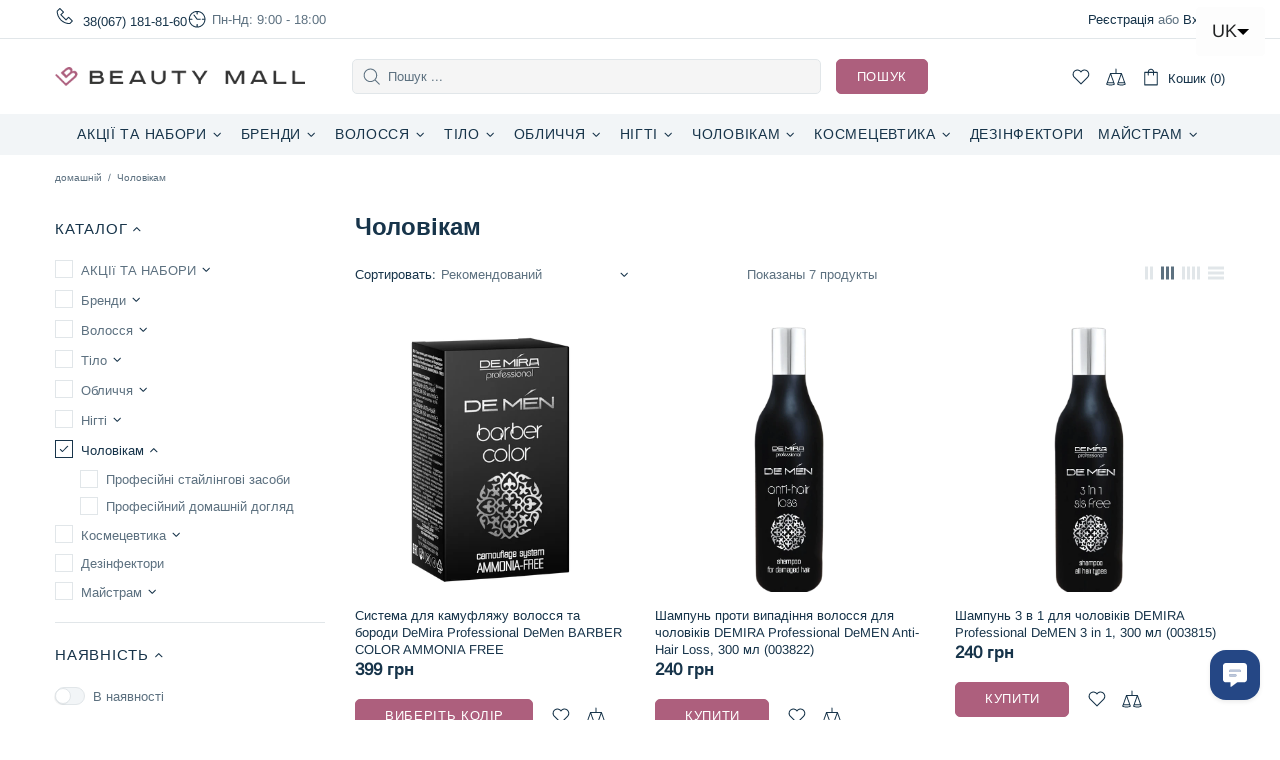

--- FILE ---
content_type: text/css
request_url: https://beautymall.pro/cdn/shop/t/62/assets/sidebar-block.css?v=86660495834212755701730100533
body_size: -377
content:
.sidebar_custom_block{padding:10px 5px}.sidebar_title{font-size:15px;line-height:1.5;padding:10px 0;color:#17344a;font-weight:700}.block-link{list-style-type:none;padding-left:0!important}.block-link:before{display:none!important}.block-link a{color:#5d7180}.block-link a:hover{color:#17344a}.uppercase{text-transform:uppercase}.fake-input{position:relative;margin-left:15px}.fake-input:before{content:"";position:absolute;left:-25px;top:50%;transform:translateY(-50%);display:block;height:18px;width:18px;border:1px solid #ccc}
/*# sourceMappingURL=/cdn/shop/t/62/assets/sidebar-block.css.map?v=86660495834212755701730100533 */


--- FILE ---
content_type: application/javascript
request_url: https://chat.key.live/bundles/widget.min.js
body_size: 192724
content:
!function(e,t){"object"==typeof exports&&"object"==typeof module?module.exports=t():"function"==typeof define&&define.amd?define([],t):"object"==typeof exports?exports.KeyCRM=t():e.KeyCRM=t()}(this,(()=>(()=>{var e={"./node_modules/@emotion/cache/dist/cache.browser.esm.js":(e,t,n)=>{"use strict";n.r(t),n.d(t,{default:()=>c});var r=n("./node_modules/@emotion/sheet/dist/sheet.browser.esm.js"),o=n("./node_modules/@emotion/stylis/dist/stylis.browser.esm.js"),i=(n("./node_modules/@emotion/weak-memoize/dist/weak-memoize.browser.esm.js"),"/*|*/"),a=i+"}";function s(e){e&&u.current.insert(e+"}")}var u={current:null},l=function(e,t,n,r,o,l,c,d,f,p){switch(e){case 1:switch(t.charCodeAt(0)){case 64:return u.current.insert(t+";"),"";case 108:if(98===t.charCodeAt(2))return""}break;case 2:if(0===d)return t+i;break;case 3:switch(d){case 102:case 112:return u.current.insert(n[0]+t),"";default:return t+(0===p?i:"")}case-2:t.split(a).forEach(s)}};const c=function(e){void 0===e&&(e={});var t,n=e.key||"css";void 0!==e.prefix&&(t={prefix:e.prefix});var i=new o.default(t);if(/[^a-z-]/.test(n))throw new Error('Emotion key must only contain lower case alphabetical characters and - but "'+n+'" was passed');var a,s={};a=e.container||document.head;var c,d=document.querySelectorAll("style[data-emotion-"+n+"]");Array.prototype.forEach.call(d,(function(e){e.getAttribute("data-emotion-"+n).split(" ").forEach((function(e){s[e]=!0})),e.parentNode!==a&&a.appendChild(e)})),i.use(e.stylisPlugins)(l),c=function(e,t,n,r){var o=t.name;if(u.current=n,void 0!==t.map){var a=t.map;u.current={insert:function(e){n.insert(e+a)}}}i(e,t.styles),r&&(h.inserted[o]=!0)};var f=/\/\*/g,p=/\*\//g;i.use((function(e,t){if(-1===e){for(;f.test(t);){if(p.lastIndex=f.lastIndex,!p.test(t))throw new Error('Your styles have an unterminated comment ("/*" without corresponding "*/").');f.lastIndex=p.lastIndex}f.lastIndex=0}})),i.use((function(e,t,n){if(-1===e){var r=t.match(/(:first|:nth|:nth-last)-child/g);r&&!0!==h.compat&&r.forEach((function(e){var n=new RegExp(e+".*\\/\\* emotion-disable-server-rendering-unsafe-selector-warning-please-do-not-use-this-the-warning-exists-for-a-reason \\*\\/").test(t);e&&!n&&console.error('The pseudo class "'+e+'" is potentially unsafe when doing server-side rendering. Try changing it to "'+e.split("-child")[0]+'-of-type".')}))}}));var h={key:n,sheet:new r.StyleSheet({key:n,container:a,nonce:e.nonce,speedy:e.speedy}),nonce:e.nonce,inserted:s,registered:{},insert:c};return h}},"./node_modules/@emotion/core/dist/core.browser.esm.js":(e,t,n)=>{"use strict";n.r(t),n.d(t,{CacheProvider:()=>f,ClassNames:()=>C,Global:()=>x,ThemeContext:()=>d,css:()=>l.default,jsx:()=>b,keyframes:()=>_,withEmotionCache:()=>p});var r=n("./node_modules/@babel/runtime/helpers/esm/inheritsLoose.js"),o=n("./node_modules/react/index.js"),i=n("./node_modules/@emotion/cache/dist/cache.browser.esm.js"),a=n("./node_modules/@emotion/utils/dist/utils.browser.esm.js"),s=n("./node_modules/@emotion/serialize/dist/serialize.browser.esm.js"),u=n("./node_modules/@emotion/sheet/dist/sheet.browser.esm.js"),l=n("./node_modules/@emotion/css/dist/css.browser.esm.js"),c=(0,o.createContext)("undefined"!=typeof HTMLElement?(0,i.default)():null),d=(0,o.createContext)({}),f=c.Provider,p=function(e){return(0,o.forwardRef)((function(t,n){return(0,o.createElement)(c.Consumer,null,(function(r){return e(t,r,n)}))}))},h="__EMOTION_TYPE_PLEASE_DO_NOT_USE__",m="__EMOTION_LABEL_PLEASE_DO_NOT_USE__",g=Object.prototype.hasOwnProperty,v=function(e,t,n,r){var i=null===n?t.css:t.css(n);"string"==typeof i&&void 0!==e.registered[i]&&(i=e.registered[i]);var u=t[h],l=[i],c="";"string"==typeof t.className?c=(0,a.getRegisteredStyles)(e.registered,l,t.className):null!=t.className&&(c=t.className+" ");var d=(0,s.serializeStyles)(l);if(-1===d.name.indexOf("-")){var f=t[m];f&&(d=(0,s.serializeStyles)([d,"label:"+f+";"]))}(0,a.insertStyles)(e,d,"string"==typeof u);c+=e.key+"-"+d.name;var p={};for(var v in t)g.call(t,v)&&"css"!==v&&v!==h&&v!==m&&(p[v]=t[v]);return p.ref=r,p.className=c,(0,o.createElement)(u,p)},y=p((function(e,t,n){return"function"==typeof e.css?(0,o.createElement)(d.Consumer,null,(function(r){return v(t,e,r,n)})):v(t,e,null,n)}));y.displayName="EmotionCssPropInternal";var b=function(e,t){var n=arguments;if(null==t||!g.call(t,"css"))return o.createElement.apply(void 0,n);if("string"==typeof t.css&&-1!==t.css.indexOf(":"))throw new Error("Strings are not allowed as css prop values, please wrap it in a css template literal from '@emotion/css' like this: css`"+t.css+"`");var r=n.length,i=new Array(r);i[0]=y;var a={};for(var s in t)g.call(t,s)&&(a[s]=t[s]);a[h]=e;var u=new Error;if(u.stack){var l=u.stack.match(/at (?:Object\.|)jsx.*\n\s+at ([A-Z][A-Za-z$]+) /);l||(l=u.stack.match(/.*\n([A-Z][A-Za-z$]+)@/)),l&&(a[m]=l[1].replace(/\$/g,"-"))}i[1]=a;for(var c=2;c<r;c++)i[c]=n[c];return o.createElement.apply(null,i)},w=!1,x=p((function(e,t){w||!e.className&&!e.css||(console.error("It looks like you're using the css prop on Global, did you mean to use the styles prop instead?"),w=!0);var n=e.styles;if("function"==typeof n)return(0,o.createElement)(d.Consumer,null,(function(e){var r=(0,s.serializeStyles)([n(e)]);return(0,o.createElement)(k,{serialized:r,cache:t})}));var r=(0,s.serializeStyles)([n]);return(0,o.createElement)(k,{serialized:r,cache:t})})),k=function(e){function t(t,n,r){return e.call(this,t,n,r)||this}(0,r.default)(t,e);var n=t.prototype;return n.componentDidMount=function(){this.sheet=new u.StyleSheet({key:this.props.cache.key+"-global",nonce:this.props.cache.sheet.nonce,container:this.props.cache.sheet.container});var e=document.querySelector("style[data-emotion-"+this.props.cache.key+'="'+this.props.serialized.name+'"]');null!==e&&this.sheet.tags.push(e),this.props.cache.sheet.tags.length&&(this.sheet.before=this.props.cache.sheet.tags[0]),this.insertStyles()},n.componentDidUpdate=function(e){e.serialized.name!==this.props.serialized.name&&this.insertStyles()},n.insertStyles=function(){if(void 0!==this.props.serialized.next&&(0,a.insertStyles)(this.props.cache,this.props.serialized.next,!0),this.sheet.tags.length){var e=this.sheet.tags[this.sheet.tags.length-1].nextElementSibling;this.sheet.before=e,this.sheet.flush()}this.props.cache.insert("",this.props.serialized,this.sheet,!1)},n.componentWillUnmount=function(){this.sheet.flush()},n.render=function(){return null},t}(o.Component),_=function(){var e=l.default.apply(void 0,arguments),t="animation-"+e.name;return{name:t,styles:"@keyframes "+t+"{"+e.styles+"}",anim:1,toString:function(){return"_EMO_"+this.name+"_"+this.styles+"_EMO_"}}},S=function e(t){for(var n=t.length,r=0,o="";r<n;r++){var i=t[r];if(null!=i){var a=void 0;switch(typeof i){case"boolean":break;case"object":if(Array.isArray(i))a=e(i);else for(var s in a="",i)i[s]&&s&&(a&&(a+=" "),a+=s);break;default:a=i}a&&(o&&(o+=" "),o+=a)}}return o};var C=p((function(e,t){return(0,o.createElement)(d.Consumer,null,(function(n){var r=!1,o=function(){if(r)throw new Error("css can only be used during render");for(var e=arguments.length,n=new Array(e),o=0;o<e;o++)n[o]=arguments[o];var i=(0,s.serializeStyles)(n,t.registered);return(0,a.insertStyles)(t,i,!1),t.key+"-"+i.name},i={css:o,cx:function(){if(r)throw new Error("cx can only be used during render");for(var e=arguments.length,n=new Array(e),i=0;i<e;i++)n[i]=arguments[i];return function(e,t,n){var r=[],o=(0,a.getRegisteredStyles)(e,r,n);return r.length<2?n:o+t(r)}(t.registered,o,S(n))},theme:n},u=e.children(i);return r=!0,u}))}))},"./node_modules/@emotion/css/dist/css.browser.esm.js":(e,t,n)=>{"use strict";n.r(t),n.d(t,{default:()=>o});var r=n("./node_modules/@emotion/serialize/dist/serialize.browser.esm.js");const o=function(){for(var e=arguments.length,t=new Array(e),n=0;n<e;n++)t[n]=arguments[n];return(0,r.serializeStyles)(t)}},"./node_modules/@emotion/hash/dist/hash.browser.esm.js":(e,t,n)=>{"use strict";n.r(t),n.d(t,{default:()=>r});const r=function(e){for(var t,n=0,r=0,o=e.length;o>=4;++r,o-=4)t=1540483477*(65535&(t=255&e.charCodeAt(r)|(255&e.charCodeAt(++r))<<8|(255&e.charCodeAt(++r))<<16|(255&e.charCodeAt(++r))<<24))+(59797*(t>>>16)<<16),n=1540483477*(65535&(t^=t>>>24))+(59797*(t>>>16)<<16)^1540483477*(65535&n)+(59797*(n>>>16)<<16);switch(o){case 3:n^=(255&e.charCodeAt(r+2))<<16;case 2:n^=(255&e.charCodeAt(r+1))<<8;case 1:n=1540483477*(65535&(n^=255&e.charCodeAt(r)))+(59797*(n>>>16)<<16)}return(((n=1540483477*(65535&(n^=n>>>13))+(59797*(n>>>16)<<16))^n>>>15)>>>0).toString(36)}},"./node_modules/@emotion/is-prop-valid/dist/is-prop-valid.browser.esm.js":(e,t,n)=>{"use strict";n.r(t),n.d(t,{default:()=>i});var r=n("./node_modules/@emotion/memoize/dist/memoize.browser.esm.js"),o=/^((children|dangerouslySetInnerHTML|key|ref|autoFocus|defaultValue|defaultChecked|innerHTML|suppressContentEditableWarning|suppressHydrationWarning|valueLink|accept|acceptCharset|accessKey|action|allow|allowUserMedia|allowPaymentRequest|allowFullScreen|allowTransparency|alt|async|autoComplete|autoPlay|capture|cellPadding|cellSpacing|challenge|charSet|checked|cite|classID|className|cols|colSpan|content|contentEditable|contextMenu|controls|controlsList|coords|crossOrigin|data|dateTime|decoding|default|defer|dir|disabled|disablePictureInPicture|download|draggable|encType|form|formAction|formEncType|formMethod|formNoValidate|formTarget|frameBorder|headers|height|hidden|high|href|hrefLang|htmlFor|httpEquiv|id|inputMode|integrity|is|keyParams|keyType|kind|label|lang|list|loading|loop|low|marginHeight|marginWidth|max|maxLength|media|mediaGroup|method|min|minLength|multiple|muted|name|nonce|noValidate|open|optimum|pattern|placeholder|playsInline|poster|preload|profile|radioGroup|readOnly|referrerPolicy|rel|required|reversed|role|rows|rowSpan|sandbox|scope|scoped|scrolling|seamless|selected|shape|size|sizes|slot|span|spellCheck|src|srcDoc|srcLang|srcSet|start|step|style|summary|tabIndex|target|title|type|useMap|value|width|wmode|wrap|about|datatype|inlist|prefix|property|resource|typeof|vocab|autoCapitalize|autoCorrect|autoSave|color|inert|itemProp|itemScope|itemType|itemID|itemRef|on|results|security|unselectable|accentHeight|accumulate|additive|alignmentBaseline|allowReorder|alphabetic|amplitude|arabicForm|ascent|attributeName|attributeType|autoReverse|azimuth|baseFrequency|baselineShift|baseProfile|bbox|begin|bias|by|calcMode|capHeight|clip|clipPathUnits|clipPath|clipRule|colorInterpolation|colorInterpolationFilters|colorProfile|colorRendering|contentScriptType|contentStyleType|cursor|cx|cy|d|decelerate|descent|diffuseConstant|direction|display|divisor|dominantBaseline|dur|dx|dy|edgeMode|elevation|enableBackground|end|exponent|externalResourcesRequired|fill|fillOpacity|fillRule|filter|filterRes|filterUnits|floodColor|floodOpacity|focusable|fontFamily|fontSize|fontSizeAdjust|fontStretch|fontStyle|fontVariant|fontWeight|format|from|fr|fx|fy|g1|g2|glyphName|glyphOrientationHorizontal|glyphOrientationVertical|glyphRef|gradientTransform|gradientUnits|hanging|horizAdvX|horizOriginX|ideographic|imageRendering|in|in2|intercept|k|k1|k2|k3|k4|kernelMatrix|kernelUnitLength|kerning|keyPoints|keySplines|keyTimes|lengthAdjust|letterSpacing|lightingColor|limitingConeAngle|local|markerEnd|markerMid|markerStart|markerHeight|markerUnits|markerWidth|mask|maskContentUnits|maskUnits|mathematical|mode|numOctaves|offset|opacity|operator|order|orient|orientation|origin|overflow|overlinePosition|overlineThickness|panose1|paintOrder|pathLength|patternContentUnits|patternTransform|patternUnits|pointerEvents|points|pointsAtX|pointsAtY|pointsAtZ|preserveAlpha|preserveAspectRatio|primitiveUnits|r|radius|refX|refY|renderingIntent|repeatCount|repeatDur|requiredExtensions|requiredFeatures|restart|result|rotate|rx|ry|scale|seed|shapeRendering|slope|spacing|specularConstant|specularExponent|speed|spreadMethod|startOffset|stdDeviation|stemh|stemv|stitchTiles|stopColor|stopOpacity|strikethroughPosition|strikethroughThickness|string|stroke|strokeDasharray|strokeDashoffset|strokeLinecap|strokeLinejoin|strokeMiterlimit|strokeOpacity|strokeWidth|surfaceScale|systemLanguage|tableValues|targetX|targetY|textAnchor|textDecoration|textRendering|textLength|to|transform|u1|u2|underlinePosition|underlineThickness|unicode|unicodeBidi|unicodeRange|unitsPerEm|vAlphabetic|vHanging|vIdeographic|vMathematical|values|vectorEffect|version|vertAdvY|vertOriginX|vertOriginY|viewBox|viewTarget|visibility|widths|wordSpacing|writingMode|x|xHeight|x1|x2|xChannelSelector|xlinkActuate|xlinkArcrole|xlinkHref|xlinkRole|xlinkShow|xlinkTitle|xlinkType|xmlBase|xmlns|xmlnsXlink|xmlLang|xmlSpace|y|y1|y2|yChannelSelector|z|zoomAndPan|for|class|autofocus)|(([Dd][Aa][Tt][Aa]|[Aa][Rr][Ii][Aa]|x)-.*))$/;const i=(0,r.default)((function(e){return o.test(e)||111===e.charCodeAt(0)&&110===e.charCodeAt(1)&&e.charCodeAt(2)<91}))},"./node_modules/@emotion/memoize/dist/memoize.browser.esm.js":(e,t,n)=>{"use strict";n.r(t),n.d(t,{default:()=>r});const r=function(e){var t={};return function(n){return void 0===t[n]&&(t[n]=e(n)),t[n]}}},"./node_modules/@emotion/serialize/dist/serialize.browser.esm.js":(e,t,n)=>{"use strict";n.r(t),n.d(t,{serializeStyles:()=>C});var r=n("./node_modules/@emotion/hash/dist/hash.browser.esm.js"),o=n("./node_modules/@emotion/unitless/dist/unitless.browser.esm.js"),i=n("./node_modules/@emotion/memoize/dist/memoize.browser.esm.js"),a="You have illegal escape sequence in your template literal, most likely inside content's property value.\nBecause you write your CSS inside a JavaScript string you actually have to do double escaping, so for example \"content: '\\00d7';\" should become \"content: '\\\\00d7';\".\nYou can read more about this here:\nhttps://developer.mozilla.org/en-US/docs/Web/JavaScript/Reference/Template_literals#ES2018_revision_of_illegal_escape_sequences",s="You have passed in falsy value as style object's key (can happen when in example you pass unexported component as computed key).",u=/[A-Z]|^ms/g,l=/_EMO_([^_]+?)_([^]*?)_EMO_/g,c=function(e){return 45===e.charCodeAt(1)},d=function(e){return null!=e&&"boolean"!=typeof e},f=(0,i.default)((function(e){return c(e)?e:e.replace(u,"-$&").toLowerCase()})),p=function(e,t){switch(e){case"animation":case"animationName":if("string"==typeof t)return t.replace(l,(function(e,t,n){return _={name:t,styles:n,next:_},t}))}return 1===o.default[e]||c(e)||"number"!=typeof t||0===t?t:t+"px"},h=/(attr|calc|counters?|url)\(/,m=["normal","none","counter","open-quote","close-quote","no-open-quote","no-close-quote","initial","inherit","unset"],g=p,v=/^-ms-/,y=/-(.)/g,b={};p=function(e,t){"content"===e&&("string"!=typeof t||-1===m.indexOf(t)&&!h.test(t)&&(t.charAt(0)!==t.charAt(t.length-1)||'"'!==t.charAt(0)&&"'"!==t.charAt(0)))&&console.error("You seem to be using a value for 'content' without quotes, try replacing it with `content: '\""+t+"\"'`");var n=g(e,t);return""===n||c(e)||-1===e.indexOf("-")||void 0!==b[e]||(b[e]=!0,console.error("Using kebab-case for css properties in objects is not supported. Did you mean "+e.replace(v,"ms-").replace(y,(function(e,t){return t.toUpperCase()}))+"?")),n};var w=!0;function x(e,t,n,r){if(null==n)return"";if(void 0!==n.__emotion_styles){if("NO_COMPONENT_SELECTOR"===n.toString())throw new Error("Component selectors can only be used in conjunction with babel-plugin-emotion.");return n}switch(typeof n){case"boolean":return"";case"object":if(1===n.anim)return _={name:n.name,styles:n.styles,next:_},n.name;if(void 0!==n.styles){var o=n.next;if(void 0!==o)for(;void 0!==o;)_={name:o.name,styles:o.styles,next:_},o=o.next;var i=n.styles+";";return void 0!==n.map&&(i+=n.map),i}return function(e,t,n){var r="";if(Array.isArray(n))for(var o=0;o<n.length;o++)r+=x(e,t,n[o],!1);else for(var i in n){var a=n[i];if("object"!=typeof a)null!=t&&void 0!==t[a]?r+=i+"{"+t[a]+"}":d(a)&&(r+=f(i)+":"+p(i,a)+";");else{if("NO_COMPONENT_SELECTOR"===i)throw new Error("Component selectors can only be used in conjunction with babel-plugin-emotion.");if(!Array.isArray(a)||"string"!=typeof a[0]||null!=t&&void 0!==t[a[0]]){var u=x(e,t,a,!1);switch(i){case"animation":case"animationName":r+=f(i)+":"+u+";";break;default:"undefined"===i&&console.error(s),r+=i+"{"+u+"}"}}else for(var l=0;l<a.length;l++)d(a[l])&&(r+=f(i)+":"+p(i,a[l])+";")}}return r}(e,t,n);case"function":if(void 0!==e){var a=_,u=n(e);return _=a,x(e,t,u,r)}console.error("Functions that are interpolated in css calls will be stringified.\nIf you want to have a css call based on props, create a function that returns a css call like this\nlet dynamicStyle = (props) => css`color: ${props.color}`\nIt can be called directly with props or interpolated in a styled call like this\nlet SomeComponent = styled('div')`${dynamicStyle}`");break;case"string":var c=[],h=n.replace(l,(function(e,t,n){var r="animation"+c.length;return c.push("const "+r+" = keyframes`"+n.replace(/^@keyframes animation-\w+/,"")+"`"),"${"+r+"}"}));c.length&&console.error("`keyframes` output got interpolated into plain string, please wrap it with `css`.\n\nInstead of doing this:\n\n"+[].concat(c,["`"+h+"`"]).join("\n")+"\n\nYou should wrap it with `css` like this:\n\ncss`"+h+"`")}if(null==t)return n;var m=t[n];return r&&w&&void 0!==m&&(console.error("Interpolating a className from css`` is not recommended and will cause problems with composition.\nInterpolating a className from css`` will be completely unsupported in a future major version of Emotion"),w=!1),void 0===m||r?n:m}var k,_,S=/label:\s*([^\s;\n{]+)\s*;/g;k=/\/\*#\ssourceMappingURL=data:application\/json;\S+\s+\*\//;var C=function(e,t,n){if(1===e.length&&"object"==typeof e[0]&&null!==e[0]&&void 0!==e[0].styles)return e[0];var o=!0,i="";_=void 0;var s,u=e[0];null==u||void 0===u.raw?(o=!1,i+=x(n,t,u,!1)):(void 0===u[0]&&console.error(a),i+=u[0]);for(var l=1;l<e.length;l++)i+=x(n,t,e[l],46===i.charCodeAt(i.length-1)),o&&(void 0===u[l]&&console.error(a),i+=u[l]);i=i.replace(k,(function(e){return s=e,""})),S.lastIndex=0;for(var c,d="";null!==(c=S.exec(i));)d+="-"+c[1];var f=(0,r.default)(i)+d;return{name:f,styles:i,map:s,next:_,toString:function(){return"You have tried to stringify object returned from `css` function. It isn't supposed to be used directly (e.g. as value of the `className` prop), but rather handed to emotion so it can handle it (e.g. as value of `css` prop)."}}}},"./node_modules/@emotion/sheet/dist/sheet.browser.esm.js":(e,t,n)=>{"use strict";n.r(t),n.d(t,{StyleSheet:()=>r});var r=function(){function e(e){this.isSpeedy=void 0!==e.speedy&&e.speedy,this.tags=[],this.ctr=0,this.nonce=e.nonce,this.key=e.key,this.container=e.container,this.before=null}var t=e.prototype;return t.insert=function(e){if(this.ctr%(this.isSpeedy?65e3:1)==0){var t,n=function(e){var t=document.createElement("style");return t.setAttribute("data-emotion",e.key),void 0!==e.nonce&&t.setAttribute("nonce",e.nonce),t.appendChild(document.createTextNode("")),t}(this);t=0===this.tags.length?this.before:this.tags[this.tags.length-1].nextSibling,this.container.insertBefore(n,t),this.tags.push(n)}var r=this.tags[this.tags.length-1];if(this.isSpeedy){var o=function(e){if(e.sheet)return e.sheet;for(var t=0;t<document.styleSheets.length;t++)if(document.styleSheets[t].ownerNode===e)return document.styleSheets[t]}(r);try{var i=105===e.charCodeAt(1)&&64===e.charCodeAt(0);o.insertRule(e,i?0:o.cssRules.length)}catch(t){console.warn('There was a problem inserting the following rule: "'+e+'"',t)}}else r.appendChild(document.createTextNode(e));this.ctr++},t.flush=function(){this.tags.forEach((function(e){return e.parentNode.removeChild(e)})),this.tags=[],this.ctr=0},e}()},"./node_modules/@emotion/styled-base/dist/styled-base.browser.esm.js":(e,t,n)=>{"use strict";n.r(t),n.d(t,{default:()=>h});var r=n("./node_modules/@babel/runtime/helpers/esm/defineProperty.js"),o=n("./node_modules/react/index.js"),i=n("./node_modules/@emotion/is-prop-valid/dist/is-prop-valid.browser.esm.js"),a=n("./node_modules/@emotion/core/dist/core.browser.esm.js"),s=n("./node_modules/@emotion/utils/dist/utils.browser.esm.js"),u=n("./node_modules/@emotion/serialize/dist/serialize.browser.esm.js"),l=i.default,c=function(e){return"theme"!==e&&"innerRef"!==e},d=function(e){return"string"==typeof e&&e.charCodeAt(0)>96?l:c};function f(e,t){var n=Object.keys(e);if(Object.getOwnPropertySymbols){var r=Object.getOwnPropertySymbols(e);t&&(r=r.filter((function(t){return Object.getOwnPropertyDescriptor(e,t).enumerable}))),n.push.apply(n,r)}return n}var p="You have illegal escape sequence in your template literal, most likely inside content's property value.\nBecause you write your CSS inside a JavaScript string you actually have to do double escaping, so for example \"content: '\\00d7';\" should become \"content: '\\\\00d7';\".\nYou can read more about this here:\nhttps://developer.mozilla.org/en-US/docs/Web/JavaScript/Reference/Template_literals#ES2018_revision_of_illegal_escape_sequences";const h=function e(t,n){if(void 0===t)throw new Error("You are trying to create a styled element with an undefined component.\nYou may have forgotten to import it.");var i,l,c;void 0!==n&&(i=n.label,c=n.target,l=t.__emotion_forwardProp&&n.shouldForwardProp?function(e){return t.__emotion_forwardProp(e)&&n.shouldForwardProp(e)}:n.shouldForwardProp);var h=t.__emotion_real===t,m=h&&t.__emotion_base||t;"function"!=typeof l&&h&&(l=t.__emotion_forwardProp);var g=l||d(m),v=!g("as");return function(){var y=arguments,b=h&&void 0!==t.__emotion_styles?t.__emotion_styles.slice(0):[];if(void 0!==i&&b.push("label:"+i+";"),null==y[0]||void 0===y[0].raw)b.push.apply(b,y);else{void 0===y[0][0]&&console.error(p),b.push(y[0][0]);for(var w=y.length,x=1;x<w;x++)void 0===y[0][x]&&console.error(p),b.push(y[x],y[0][x])}var k=(0,a.withEmotionCache)((function(e,t,n){return(0,o.createElement)(a.ThemeContext.Consumer,null,(function(r){var a=v&&e.as||m,f="",p=[],h=e;if(null==e.theme){for(var y in h={},e)h[y]=e[y];h.theme=r}"string"==typeof e.className?f=(0,s.getRegisteredStyles)(t.registered,p,e.className):null!=e.className&&(f=e.className+" ");var w=(0,u.serializeStyles)(b.concat(p),t.registered,h);(0,s.insertStyles)(t,w,"string"==typeof a);f+=t.key+"-"+w.name,void 0!==c&&(f+=" "+c);var x=v&&void 0===l?d(a):g,k={};for(var _ in e)v&&"as"===_||x(_)&&(k[_]=e[_]);return k.className=f,k.ref=n||e.innerRef,e.innerRef&&console.error("`innerRef` is deprecated and will be removed in a future major version of Emotion, please use the `ref` prop instead"+(void 0===i?"":" in the usage of `"+i+"`")),(0,o.createElement)(a,k)}))}));return k.displayName=void 0!==i?i:"Styled("+("string"==typeof m?m:m.displayName||m.name||"Component")+")",k.defaultProps=t.defaultProps,k.__emotion_real=k,k.__emotion_base=m,k.__emotion_styles=b,k.__emotion_forwardProp=l,Object.defineProperty(k,"toString",{value:function(){return void 0===c?"NO_COMPONENT_SELECTOR":"."+c}}),k.withComponent=function(t,o){return e(t,void 0!==o?function(e){for(var t=1;t<arguments.length;t++){var n=null!=arguments[t]?arguments[t]:{};t%2?f(n,!0).forEach((function(t){(0,r.default)(e,t,n[t])})):Object.getOwnPropertyDescriptors?Object.defineProperties(e,Object.getOwnPropertyDescriptors(n)):f(n).forEach((function(t){Object.defineProperty(e,t,Object.getOwnPropertyDescriptor(n,t))}))}return e}({},n||{},{},o):n).apply(void 0,b)},k}}},"./node_modules/@emotion/styled/dist/styled.browser.esm.js":(e,t,n)=>{"use strict";n.r(t),n.d(t,{default:()=>o});var r=n("./node_modules/@emotion/styled-base/dist/styled-base.browser.esm.js").default.bind();["a","abbr","address","area","article","aside","audio","b","base","bdi","bdo","big","blockquote","body","br","button","canvas","caption","cite","code","col","colgroup","data","datalist","dd","del","details","dfn","dialog","div","dl","dt","em","embed","fieldset","figcaption","figure","footer","form","h1","h2","h3","h4","h5","h6","head","header","hgroup","hr","html","i","iframe","img","input","ins","kbd","keygen","label","legend","li","link","main","map","mark","marquee","menu","menuitem","meta","meter","nav","noscript","object","ol","optgroup","option","output","p","param","picture","pre","progress","q","rp","rt","ruby","s","samp","script","section","select","small","source","span","strong","style","sub","summary","sup","table","tbody","td","textarea","tfoot","th","thead","time","title","tr","track","u","ul","var","video","wbr","circle","clipPath","defs","ellipse","foreignObject","g","image","line","linearGradient","mask","path","pattern","polygon","polyline","radialGradient","rect","stop","svg","text","tspan"].forEach((function(e){r[e]=r(e)}));const o=r},"./node_modules/@emotion/stylis/dist/stylis.browser.esm.js":(e,t,n)=>{"use strict";n.r(t),n.d(t,{default:()=>r});const r=function(e){function t(e,r,u,l,f){for(var p,h,m,g,w,k=0,_=0,S=0,C=0,E=0,A=0,M=m=p=0,D=0,N=0,B=0,z=0,U=u.length,F=U-1,W="",V="",H="",q="";D<U;){if(h=u.charCodeAt(D),D===F&&0!==_+C+S+k&&(0!==_&&(h=47===_?10:47),C=S=k=0,U++,F++),0===_+C+S+k){if(D===F&&(0<N&&(W=W.replace(d,"")),0<W.trim().length)){switch(h){case 32:case 9:case 59:case 13:case 10:break;default:W+=u.charAt(D)}h=59}switch(h){case 123:for(p=(W=W.trim()).charCodeAt(0),m=1,z=++D;D<U;){switch(h=u.charCodeAt(D)){case 123:m++;break;case 125:m--;break;case 47:switch(h=u.charCodeAt(D+1)){case 42:case 47:e:{for(M=D+1;M<F;++M)switch(u.charCodeAt(M)){case 47:if(42===h&&42===u.charCodeAt(M-1)&&D+2!==M){D=M+1;break e}break;case 10:if(47===h){D=M+1;break e}}D=M}}break;case 91:h++;case 40:h++;case 34:case 39:for(;D++<F&&u.charCodeAt(D)!==h;);}if(0===m)break;D++}if(m=u.substring(z,D),0===p&&(p=(W=W.replace(c,"").trim()).charCodeAt(0)),64===p){switch(0<N&&(W=W.replace(d,"")),h=W.charCodeAt(1)){case 100:case 109:case 115:case 45:N=r;break;default:N=P}if(z=(m=t(r,N,m,h,f+1)).length,0<I&&(w=s(3,m,N=n(P,W,B),r,O,R,z,h,f,l),W=N.join(""),void 0!==w&&0===(z=(m=w.trim()).length)&&(h=0,m="")),0<z)switch(h){case 115:W=W.replace(x,a);case 100:case 109:case 45:m=W+"{"+m+"}";break;case 107:m=(W=W.replace(v,"$1 $2"))+"{"+m+"}",m=1===j||2===j&&i("@"+m,3)?"@-webkit-"+m+"@"+m:"@"+m;break;default:m=W+m,112===l&&(V+=m,m="")}else m=""}else m=t(r,n(r,W,B),m,l,f+1);H+=m,m=B=N=M=p=0,W="",h=u.charCodeAt(++D);break;case 125:case 59:if(1<(z=(W=(0<N?W.replace(d,""):W).trim()).length))switch(0===M&&(p=W.charCodeAt(0),45===p||96<p&&123>p)&&(z=(W=W.replace(" ",":")).length),0<I&&void 0!==(w=s(1,W,r,e,O,R,V.length,l,f,l))&&0===(z=(W=w.trim()).length)&&(W="\0\0"),p=W.charCodeAt(0),h=W.charCodeAt(1),p){case 0:break;case 64:if(105===h||99===h){q+=W+u.charAt(D);break}default:58!==W.charCodeAt(z-1)&&(V+=o(W,p,h,W.charCodeAt(2)))}B=N=M=p=0,W="",h=u.charCodeAt(++D)}}switch(h){case 13:case 10:47===_?_=0:0===1+p&&107!==l&&0<W.length&&(N=1,W+="\0"),0<I*L&&s(0,W,r,e,O,R,V.length,l,f,l),R=1,O++;break;case 59:case 125:if(0===_+C+S+k){R++;break}default:switch(R++,g=u.charAt(D),h){case 9:case 32:if(0===C+k+_)switch(E){case 44:case 58:case 9:case 32:g="";break;default:32!==h&&(g=" ")}break;case 0:g="\\0";break;case 12:g="\\f";break;case 11:g="\\v";break;case 38:0===C+_+k&&(N=B=1,g="\f"+g);break;case 108:if(0===C+_+k+T&&0<M)switch(D-M){case 2:112===E&&58===u.charCodeAt(D-3)&&(T=E);case 8:111===A&&(T=A)}break;case 58:0===C+_+k&&(M=D);break;case 44:0===_+S+C+k&&(N=1,g+="\r");break;case 34:case 39:0===_&&(C=C===h?0:0===C?h:C);break;case 91:0===C+_+S&&k++;break;case 93:0===C+_+S&&k--;break;case 41:0===C+_+k&&S--;break;case 40:if(0===C+_+k){if(0===p)if(2*E+3*A==533);else p=1;S++}break;case 64:0===_+S+C+k+M+m&&(m=1);break;case 42:case 47:if(!(0<C+k+S))switch(_){case 0:switch(2*h+3*u.charCodeAt(D+1)){case 235:_=47;break;case 220:z=D,_=42}break;case 42:47===h&&42===E&&z+2!==D&&(33===u.charCodeAt(z+2)&&(V+=u.substring(z,D+1)),g="",_=0)}}0===_&&(W+=g)}A=E,E=h,D++}if(0<(z=V.length)){if(N=r,0<I&&(void 0!==(w=s(2,V,N,e,O,R,z,l,f,l))&&0===(V=w).length))return q+V+H;if(V=N.join(",")+"{"+V+"}",0!=j*T){switch(2!==j||i(V,2)||(T=0),T){case 111:V=V.replace(b,":-moz-$1")+V;break;case 112:V=V.replace(y,"::-webkit-input-$1")+V.replace(y,"::-moz-$1")+V.replace(y,":-ms-input-$1")+V}T=0}}return q+V+H}function n(e,t,n){var o=t.trim().split(m);t=o;var i=o.length,a=e.length;switch(a){case 0:case 1:var s=0;for(e=0===a?"":e[0]+" ";s<i;++s)t[s]=r(e,t[s],n).trim();break;default:var u=s=0;for(t=[];s<i;++s)for(var l=0;l<a;++l)t[u++]=r(e[l]+" ",o[s],n).trim()}return t}function r(e,t,n){var r=t.charCodeAt(0);switch(33>r&&(r=(t=t.trim()).charCodeAt(0)),r){case 38:return t.replace(g,"$1"+e.trim());case 58:return e.trim()+t.replace(g,"$1"+e.trim());default:if(0<1*n&&0<t.indexOf("\f"))return t.replace(g,(58===e.charCodeAt(0)?"":"$1")+e.trim())}return e+t}function o(e,t,n,r){var a=e+";",s=2*t+3*n+4*r;if(944===s){e=a.indexOf(":",9)+1;var u=a.substring(e,a.length-1).trim();return u=a.substring(0,e).trim()+u+";",1===j||2===j&&i(u,1)?"-webkit-"+u+u:u}if(0===j||2===j&&!i(a,1))return a;switch(s){case 1015:return 97===a.charCodeAt(10)?"-webkit-"+a+a:a;case 951:return 116===a.charCodeAt(3)?"-webkit-"+a+a:a;case 963:return 110===a.charCodeAt(5)?"-webkit-"+a+a:a;case 1009:if(100!==a.charCodeAt(4))break;case 969:case 942:return"-webkit-"+a+a;case 978:return"-webkit-"+a+"-moz-"+a+a;case 1019:case 983:return"-webkit-"+a+"-moz-"+a+"-ms-"+a+a;case 883:if(45===a.charCodeAt(8))return"-webkit-"+a+a;if(0<a.indexOf("image-set(",11))return a.replace(E,"$1-webkit-$2")+a;break;case 932:if(45===a.charCodeAt(4))switch(a.charCodeAt(5)){case 103:return"-webkit-box-"+a.replace("-grow","")+"-webkit-"+a+"-ms-"+a.replace("grow","positive")+a;case 115:return"-webkit-"+a+"-ms-"+a.replace("shrink","negative")+a;case 98:return"-webkit-"+a+"-ms-"+a.replace("basis","preferred-size")+a}return"-webkit-"+a+"-ms-"+a+a;case 964:return"-webkit-"+a+"-ms-flex-"+a+a;case 1023:if(99!==a.charCodeAt(8))break;return"-webkit-box-pack"+(u=a.substring(a.indexOf(":",15)).replace("flex-","").replace("space-between","justify"))+"-webkit-"+a+"-ms-flex-pack"+u+a;case 1005:return p.test(a)?a.replace(f,":-webkit-")+a.replace(f,":-moz-")+a:a;case 1e3:switch(t=(u=a.substring(13).trim()).indexOf("-")+1,u.charCodeAt(0)+u.charCodeAt(t)){case 226:u=a.replace(w,"tb");break;case 232:u=a.replace(w,"tb-rl");break;case 220:u=a.replace(w,"lr");break;default:return a}return"-webkit-"+a+"-ms-"+u+a;case 1017:if(-1===a.indexOf("sticky",9))break;case 975:switch(t=(a=e).length-10,s=(u=(33===a.charCodeAt(t)?a.substring(0,t):a).substring(e.indexOf(":",7)+1).trim()).charCodeAt(0)+(0|u.charCodeAt(7))){case 203:if(111>u.charCodeAt(8))break;case 115:a=a.replace(u,"-webkit-"+u)+";"+a;break;case 207:case 102:a=a.replace(u,"-webkit-"+(102<s?"inline-":"")+"box")+";"+a.replace(u,"-webkit-"+u)+";"+a.replace(u,"-ms-"+u+"box")+";"+a}return a+";";case 938:if(45===a.charCodeAt(5))switch(a.charCodeAt(6)){case 105:return u=a.replace("-items",""),"-webkit-"+a+"-webkit-box-"+u+"-ms-flex-"+u+a;case 115:return"-webkit-"+a+"-ms-flex-item-"+a.replace(_,"")+a;default:return"-webkit-"+a+"-ms-flex-line-pack"+a.replace("align-content","").replace(_,"")+a}break;case 973:case 989:if(45!==a.charCodeAt(3)||122===a.charCodeAt(4))break;case 931:case 953:if(!0===C.test(e))return 115===(u=e.substring(e.indexOf(":")+1)).charCodeAt(0)?o(e.replace("stretch","fill-available"),t,n,r).replace(":fill-available",":stretch"):a.replace(u,"-webkit-"+u)+a.replace(u,"-moz-"+u.replace("fill-",""))+a;break;case 962:if(a="-webkit-"+a+(102===a.charCodeAt(5)?"-ms-"+a:"")+a,211===n+r&&105===a.charCodeAt(13)&&0<a.indexOf("transform",10))return a.substring(0,a.indexOf(";",27)+1).replace(h,"$1-webkit-$2")+a}return a}function i(e,t){var n=e.indexOf(1===t?":":"{"),r=e.substring(0,3!==t?n:10);return n=e.substring(n+1,e.length-1),M(2!==t?r:r.replace(S,"$1"),n,t)}function a(e,t){var n=o(t,t.charCodeAt(0),t.charCodeAt(1),t.charCodeAt(2));return n!==t+";"?n.replace(k," or ($1)").substring(4):"("+t+")"}function s(e,t,n,r,o,i,a,s,u,c){for(var d,f=0,p=t;f<I;++f)switch(d=A[f].call(l,e,p,n,r,o,i,a,s,u,c)){case void 0:case!1:case!0:case null:break;default:p=d}if(p!==t)return p}function u(e){return void 0!==(e=e.prefix)&&(M=null,e?"function"!=typeof e?j=1:(j=2,M=e):j=0),u}function l(e,n){var r=e;if(33>r.charCodeAt(0)&&(r=r.trim()),r=[r],0<I){var o=s(-1,n,r,r,O,R,0,0,0,0);void 0!==o&&"string"==typeof o&&(n=o)}var i=t(P,r,n,0,0);return 0<I&&(void 0!==(o=s(-2,i,r,r,O,R,i.length,0,0,0))&&(i=o)),"",T=0,R=O=1,i}var c=/^\0+/g,d=/[\0\r\f]/g,f=/: */g,p=/zoo|gra/,h=/([,: ])(transform)/g,m=/,\r+?/g,g=/([\t\r\n ])*\f?&/g,v=/@(k\w+)\s*(\S*)\s*/,y=/::(place)/g,b=/:(read-only)/g,w=/[svh]\w+-[tblr]{2}/,x=/\(\s*(.*)\s*\)/g,k=/([\s\S]*?);/g,_=/-self|flex-/g,S=/[^]*?(:[rp][el]a[\w-]+)[^]*/,C=/stretch|:\s*\w+\-(?:conte|avail)/,E=/([^-])(image-set\()/,R=1,O=1,T=0,j=1,P=[],A=[],I=0,M=null,L=0;return l.use=function e(t){switch(t){case void 0:case null:I=A.length=0;break;default:if("function"==typeof t)A[I++]=t;else if("object"==typeof t)for(var n=0,r=t.length;n<r;++n)e(t[n]);else L=0|!!t}return e},l.set=u,void 0!==e&&u(e),l}},"./node_modules/@emotion/unitless/dist/unitless.browser.esm.js":(e,t,n)=>{"use strict";n.r(t),n.d(t,{default:()=>r});const r={animationIterationCount:1,borderImageOutset:1,borderImageSlice:1,borderImageWidth:1,boxFlex:1,boxFlexGroup:1,boxOrdinalGroup:1,columnCount:1,columns:1,flex:1,flexGrow:1,flexPositive:1,flexShrink:1,flexNegative:1,flexOrder:1,gridRow:1,gridRowEnd:1,gridRowSpan:1,gridRowStart:1,gridColumn:1,gridColumnEnd:1,gridColumnSpan:1,gridColumnStart:1,msGridRow:1,msGridRowSpan:1,msGridColumn:1,msGridColumnSpan:1,fontWeight:1,lineHeight:1,opacity:1,order:1,orphans:1,tabSize:1,widows:1,zIndex:1,zoom:1,WebkitLineClamp:1,fillOpacity:1,floodOpacity:1,stopOpacity:1,strokeDasharray:1,strokeDashoffset:1,strokeMiterlimit:1,strokeOpacity:1,strokeWidth:1}},"./node_modules/@emotion/utils/dist/utils.browser.esm.js":(e,t,n)=>{"use strict";n.r(t),n.d(t,{getRegisteredStyles:()=>r,insertStyles:()=>o});function r(e,t,n){var r="";return n.split(" ").forEach((function(n){void 0!==e[n]?t.push(e[n]):r+=n+" "})),r}var o=function(e,t,n){var r=e.key+"-"+t.name;if(!1===n&&void 0===e.registered[r]&&(e.registered[r]=t.styles),void 0===e.inserted[t.name]){var o=t;do{e.insert("."+r,o,e.sheet,!0);o=o.next}while(void 0!==o)}}},"./node_modules/@emotion/weak-memoize/dist/weak-memoize.browser.esm.js":(e,t,n)=>{"use strict";n.r(t),n.d(t,{default:()=>r});const r=function(e){var t=new WeakMap;return function(n){if(t.has(n))return t.get(n);var r=e(n);return t.set(n,r),r}}},"./node_modules/@keycrm/widget-bridge/dist/index.es.js":(e,t,n)=>{"use strict";function r(e,t,n,r){return new(n||(n=Promise))((function(o,i){function a(e){try{u(r.next(e))}catch(e){i(e)}}function s(e){try{u(r.throw(e))}catch(e){i(e)}}function u(e){e.done?o(e.value):function(e){return e instanceof n?e:new n((function(t){t(e)}))}(e.value).then(a,s)}u((r=r.apply(e,t||[])).next())}))}n.r(t),n.d(t,{Bridge:()=>$t,createNewConversation:()=>zt,createNewCustomer:()=>Dt,fetchCustomerConversations:()=>Ft,fetchWidgetSettings:()=>Mt,findCustomerByExternalId:()=>Ut,getUserInfo:()=>Xt,isAgentMessage:()=>Ae,isBotMessage:()=>Me,isCustomerMessage:()=>Pe,isReviewRequestMessage:()=>Ie,isValidCustomer:()=>Nt,isValidUuid:()=>Le,setupCustomEventHandlers:()=>je,setupPostMessageHandlers:()=>Te,shouldActivateGameMode:()=>Oe,updateCustomerMetadata:()=>Bt,updateWidgetSettingsMetadata:()=>Lt,upload:()=>Wt});const o=Object.create(null);o.open="0",o.close="1",o.ping="2",o.pong="3",o.message="4",o.upgrade="5",o.noop="6";const i=Object.create(null);Object.keys(o).forEach((e=>{i[o[e]]=e}));const a={type:"error",data:"parser error"},s="function"==typeof Blob||"undefined"!=typeof Blob&&"[object BlobConstructor]"===Object.prototype.toString.call(Blob),u="function"==typeof ArrayBuffer,l=e=>"function"==typeof ArrayBuffer.isView?ArrayBuffer.isView(e):e&&e.buffer instanceof ArrayBuffer,c=({type:e,data:t},n,r)=>s&&t instanceof Blob?n?r(t):d(t,r):u&&(t instanceof ArrayBuffer||l(t))?n?r(t):d(new Blob([t]),r):r(o[e]+(t||"")),d=(e,t)=>{const n=new FileReader;return n.onload=function(){const e=n.result.split(",")[1];t("b"+(e||""))},n.readAsDataURL(e)};function f(e){return e instanceof Uint8Array?e:e instanceof ArrayBuffer?new Uint8Array(e):new Uint8Array(e.buffer,e.byteOffset,e.byteLength)}let p;const h="ABCDEFGHIJKLMNOPQRSTUVWXYZabcdefghijklmnopqrstuvwxyz0123456789+/",m="undefined"==typeof Uint8Array?[]:new Uint8Array(256);for(let e=0;e<64;e++)m[h.charCodeAt(e)]=e;const g="function"==typeof ArrayBuffer,v=(e,t)=>{if("string"!=typeof e)return{type:"message",data:b(e,t)};const n=e.charAt(0);if("b"===n)return{type:"message",data:y(e.substring(1),t)};return i[n]?e.length>1?{type:i[n],data:e.substring(1)}:{type:i[n]}:a},y=(e,t)=>{if(g){const n=(e=>{let t,n,r,o,i,a=.75*e.length,s=e.length,u=0;"="===e[e.length-1]&&(a--,"="===e[e.length-2]&&a--);const l=new ArrayBuffer(a),c=new Uint8Array(l);for(t=0;t<s;t+=4)n=m[e.charCodeAt(t)],r=m[e.charCodeAt(t+1)],o=m[e.charCodeAt(t+2)],i=m[e.charCodeAt(t+3)],c[u++]=n<<2|r>>4,c[u++]=(15&r)<<4|o>>2,c[u++]=(3&o)<<6|63&i;return l})(e);return b(n,t)}return{base64:!0,data:e}},b=(e,t)=>"blob"===t?e instanceof Blob?e:new Blob([e]):e instanceof ArrayBuffer?e:e.buffer,w=String.fromCharCode(30);function x(){return new TransformStream({transform(e,t){!function(e,t){s&&e.data instanceof Blob?e.data.arrayBuffer().then(f).then(t):u&&(e.data instanceof ArrayBuffer||l(e.data))?t(f(e.data)):c(e,!1,(e=>{p||(p=new TextEncoder),t(p.encode(e))}))}(e,(n=>{const r=n.length;let o;if(r<126)o=new Uint8Array(1),new DataView(o.buffer).setUint8(0,r);else if(r<65536){o=new Uint8Array(3);const e=new DataView(o.buffer);e.setUint8(0,126),e.setUint16(1,r)}else{o=new Uint8Array(9);const e=new DataView(o.buffer);e.setUint8(0,127),e.setBigUint64(1,BigInt(r))}e.data&&"string"!=typeof e.data&&(o[0]|=128),t.enqueue(o),t.enqueue(n)}))}})}let k;function _(e){return e.reduce(((e,t)=>e+t.length),0)}function S(e,t){if(e[0].length===t)return e.shift();const n=new Uint8Array(t);let r=0;for(let o=0;o<t;o++)n[o]=e[0][r++],r===e[0].length&&(e.shift(),r=0);return e.length&&r<e[0].length&&(e[0]=e[0].slice(r)),n}function C(e){if(e)return function(e){for(var t in C.prototype)e[t]=C.prototype[t];return e}(e)}C.prototype.on=C.prototype.addEventListener=function(e,t){return this._callbacks=this._callbacks||{},(this._callbacks["$"+e]=this._callbacks["$"+e]||[]).push(t),this},C.prototype.once=function(e,t){function n(){this.off(e,n),t.apply(this,arguments)}return n.fn=t,this.on(e,n),this},C.prototype.off=C.prototype.removeListener=C.prototype.removeAllListeners=C.prototype.removeEventListener=function(e,t){if(this._callbacks=this._callbacks||{},0==arguments.length)return this._callbacks={},this;var n,r=this._callbacks["$"+e];if(!r)return this;if(1==arguments.length)return delete this._callbacks["$"+e],this;for(var o=0;o<r.length;o++)if((n=r[o])===t||n.fn===t){r.splice(o,1);break}return 0===r.length&&delete this._callbacks["$"+e],this},C.prototype.emit=function(e){this._callbacks=this._callbacks||{};for(var t=new Array(arguments.length-1),n=this._callbacks["$"+e],r=1;r<arguments.length;r++)t[r-1]=arguments[r];if(n){r=0;for(var o=(n=n.slice(0)).length;r<o;++r)n[r].apply(this,t)}return this},C.prototype.emitReserved=C.prototype.emit,C.prototype.listeners=function(e){return this._callbacks=this._callbacks||{},this._callbacks["$"+e]||[]},C.prototype.hasListeners=function(e){return!!this.listeners(e).length};const E="undefined"!=typeof self?self:"undefined"!=typeof window?window:Function("return this")();function R(e,...t){return t.reduce(((t,n)=>(e.hasOwnProperty(n)&&(t[n]=e[n]),t)),{})}const O=E.setTimeout,T=E.clearTimeout;function j(e,t){t.useNativeTimers?(e.setTimeoutFn=O.bind(E),e.clearTimeoutFn=T.bind(E)):(e.setTimeoutFn=E.setTimeout.bind(E),e.clearTimeoutFn=E.clearTimeout.bind(E))}class P extends Error{constructor(e,t,n){super(e),this.description=t,this.context=n,this.type="TransportError"}}class A extends C{constructor(e){super(),this.writable=!1,j(this,e),this.opts=e,this.query=e.query,this.socket=e.socket}onError(e,t,n){return super.emitReserved("error",new P(e,t,n)),this}open(){return this.readyState="opening",this.doOpen(),this}close(){return"opening"!==this.readyState&&"open"!==this.readyState||(this.doClose(),this.onClose()),this}send(e){"open"===this.readyState&&this.write(e)}onOpen(){this.readyState="open",this.writable=!0,super.emitReserved("open")}onData(e){const t=v(e,this.socket.binaryType);this.onPacket(t)}onPacket(e){super.emitReserved("packet",e)}onClose(e){this.readyState="closed",super.emitReserved("close",e)}pause(e){}createUri(e,t={}){return e+"://"+this._hostname()+this._port()+this.opts.path+this._query(t)}_hostname(){const e=this.opts.hostname;return-1===e.indexOf(":")?e:"["+e+"]"}_port(){return this.opts.port&&(this.opts.secure&&Number(443!==this.opts.port)||!this.opts.secure&&80!==Number(this.opts.port))?":"+this.opts.port:""}_query(e){const t=function(e){let t="";for(let n in e)e.hasOwnProperty(n)&&(t.length&&(t+="&"),t+=encodeURIComponent(n)+"="+encodeURIComponent(e[n]));return t}(e);return t.length?"?"+t:""}}const I="0123456789ABCDEFGHIJKLMNOPQRSTUVWXYZabcdefghijklmnopqrstuvwxyz-_".split(""),M=64,L={};let D,N=0,B=0;function z(e){let t="";do{t=I[e%M]+t,e=Math.floor(e/M)}while(e>0);return t}function U(){const e=z(+new Date);return e!==D?(N=0,D=e):e+"."+z(N++)}for(;B<M;B++)L[I[B]]=B;let F=!1;try{F="undefined"!=typeof XMLHttpRequest&&"withCredentials"in new XMLHttpRequest}catch(e){}const W=F;function V(e){const t=e.xdomain;try{if("undefined"!=typeof XMLHttpRequest&&(!t||W))return new XMLHttpRequest}catch(e){}if(!t)try{return new(E[["Active"].concat("Object").join("X")])("Microsoft.XMLHTTP")}catch(e){}}function H(){}const q=null!=new V({xdomain:!1}).responseType;class $ extends C{constructor(e,t){super(),j(this,t),this.opts=t,this.method=t.method||"GET",this.uri=e,this.data=void 0!==t.data?t.data:null,this.create()}create(){var e;const t=R(this.opts,"agent","pfx","key","passphrase","cert","ca","ciphers","rejectUnauthorized","autoUnref");t.xdomain=!!this.opts.xd;const n=this.xhr=new V(t);try{n.open(this.method,this.uri,!0);try{if(this.opts.extraHeaders){n.setDisableHeaderCheck&&n.setDisableHeaderCheck(!0);for(let e in this.opts.extraHeaders)this.opts.extraHeaders.hasOwnProperty(e)&&n.setRequestHeader(e,this.opts.extraHeaders[e])}}catch(e){}if("POST"===this.method)try{n.setRequestHeader("Content-type","text/plain;charset=UTF-8")}catch(e){}try{n.setRequestHeader("Accept","*/*")}catch(e){}null===(e=this.opts.cookieJar)||void 0===e||e.addCookies(n),"withCredentials"in n&&(n.withCredentials=this.opts.withCredentials),this.opts.requestTimeout&&(n.timeout=this.opts.requestTimeout),n.onreadystatechange=()=>{var e;3===n.readyState&&(null===(e=this.opts.cookieJar)||void 0===e||e.parseCookies(n)),4===n.readyState&&(200===n.status||1223===n.status?this.onLoad():this.setTimeoutFn((()=>{this.onError("number"==typeof n.status?n.status:0)}),0))},n.send(this.data)}catch(e){return void this.setTimeoutFn((()=>{this.onError(e)}),0)}"undefined"!=typeof document&&(this.index=$.requestsCount++,$.requests[this.index]=this)}onError(e){this.emitReserved("error",e,this.xhr),this.cleanup(!0)}cleanup(e){if(void 0!==this.xhr&&null!==this.xhr){if(this.xhr.onreadystatechange=H,e)try{this.xhr.abort()}catch(e){}"undefined"!=typeof document&&delete $.requests[this.index],this.xhr=null}}onLoad(){const e=this.xhr.responseText;null!==e&&(this.emitReserved("data",e),this.emitReserved("success"),this.cleanup())}abort(){this.cleanup()}}if($.requestsCount=0,$.requests={},"undefined"!=typeof document)if("function"==typeof attachEvent)attachEvent("onunload",Y);else if("function"==typeof addEventListener){addEventListener("onpagehide"in E?"pagehide":"unload",Y,!1)}function Y(){for(let e in $.requests)$.requests.hasOwnProperty(e)&&$.requests[e].abort()}const X="function"==typeof Promise&&"function"==typeof Promise.resolve?e=>Promise.resolve().then(e):(e,t)=>t(e,0),G=E.WebSocket||E.MozWebSocket,K="undefined"!=typeof navigator&&"string"==typeof navigator.product&&"reactnative"===navigator.product.toLowerCase();const Q={websocket:class extends A{constructor(e){super(e),this.supportsBinary=!e.forceBase64}get name(){return"websocket"}doOpen(){if(!this.check())return;const e=this.uri(),t=this.opts.protocols,n=K?{}:R(this.opts,"agent","perMessageDeflate","pfx","key","passphrase","cert","ca","ciphers","rejectUnauthorized","localAddress","protocolVersion","origin","maxPayload","family","checkServerIdentity");this.opts.extraHeaders&&(n.headers=this.opts.extraHeaders);try{this.ws=K?new G(e,t,n):t?new G(e,t):new G(e)}catch(e){return this.emitReserved("error",e)}this.ws.binaryType=this.socket.binaryType,this.addEventListeners()}addEventListeners(){this.ws.onopen=()=>{this.opts.autoUnref&&this.ws._socket.unref(),this.onOpen()},this.ws.onclose=e=>this.onClose({description:"websocket connection closed",context:e}),this.ws.onmessage=e=>this.onData(e.data),this.ws.onerror=e=>this.onError("websocket error",e)}write(e){this.writable=!1;for(let t=0;t<e.length;t++){const n=e[t],r=t===e.length-1;c(n,this.supportsBinary,(e=>{try{this.ws.send(e)}catch(e){}r&&X((()=>{this.writable=!0,this.emitReserved("drain")}),this.setTimeoutFn)}))}}doClose(){void 0!==this.ws&&(this.ws.close(),this.ws=null)}uri(){const e=this.opts.secure?"wss":"ws",t=this.query||{};return this.opts.timestampRequests&&(t[this.opts.timestampParam]=U()),this.supportsBinary||(t.b64=1),this.createUri(e,t)}check(){return!!G}},webtransport:class extends A{get name(){return"webtransport"}doOpen(){"function"==typeof WebTransport&&(this.transport=new WebTransport(this.createUri("https"),this.opts.transportOptions[this.name]),this.transport.closed.then((()=>{this.onClose()})).catch((e=>{this.onError("webtransport error",e)})),this.transport.ready.then((()=>{this.transport.createBidirectionalStream().then((e=>{const t=function(e,t){k||(k=new TextDecoder);const n=[];let r=0,o=-1,i=!1;return new TransformStream({transform(s,u){for(n.push(s);;){if(0===r){if(_(n)<1)break;const e=S(n,1);i=128==(128&e[0]),o=127&e[0],r=o<126?3:126===o?1:2}else if(1===r){if(_(n)<2)break;const e=S(n,2);o=new DataView(e.buffer,e.byteOffset,e.length).getUint16(0),r=3}else if(2===r){if(_(n)<8)break;const e=S(n,8),t=new DataView(e.buffer,e.byteOffset,e.length),i=t.getUint32(0);if(i>Math.pow(2,21)-1){u.enqueue(a);break}o=i*Math.pow(2,32)+t.getUint32(4),r=3}else{if(_(n)<o)break;const e=S(n,o);u.enqueue(v(i?e:k.decode(e),t)),r=0}if(0===o||o>e){u.enqueue(a);break}}}})}(Number.MAX_SAFE_INTEGER,this.socket.binaryType),n=e.readable.pipeThrough(t).getReader(),r=x();r.readable.pipeTo(e.writable),this.writer=r.writable.getWriter();const o=()=>{n.read().then((({done:e,value:t})=>{e||(this.onPacket(t),o())})).catch((e=>{}))};o();const i={type:"open"};this.query.sid&&(i.data=`{"sid":"${this.query.sid}"}`),this.writer.write(i).then((()=>this.onOpen()))}))})))}write(e){this.writable=!1;for(let t=0;t<e.length;t++){const n=e[t],r=t===e.length-1;this.writer.write(n).then((()=>{r&&X((()=>{this.writable=!0,this.emitReserved("drain")}),this.setTimeoutFn)}))}}doClose(){var e;null===(e=this.transport)||void 0===e||e.close()}},polling:class extends A{constructor(e){if(super(e),this.polling=!1,"undefined"!=typeof location){const t="https:"===location.protocol;let n=location.port;n||(n=t?"443":"80"),this.xd="undefined"!=typeof location&&e.hostname!==location.hostname||n!==e.port}const t=e&&e.forceBase64;this.supportsBinary=q&&!t,this.opts.withCredentials&&(this.cookieJar=void 0)}get name(){return"polling"}doOpen(){this.poll()}pause(e){this.readyState="pausing";const t=()=>{this.readyState="paused",e()};if(this.polling||!this.writable){let e=0;this.polling&&(e++,this.once("pollComplete",(function(){--e||t()}))),this.writable||(e++,this.once("drain",(function(){--e||t()})))}else t()}poll(){this.polling=!0,this.doPoll(),this.emitReserved("poll")}onData(e){((e,t)=>{const n=e.split(w),r=[];for(let e=0;e<n.length;e++){const o=v(n[e],t);if(r.push(o),"error"===o.type)break}return r})(e,this.socket.binaryType).forEach((e=>{if("opening"===this.readyState&&"open"===e.type&&this.onOpen(),"close"===e.type)return this.onClose({description:"transport closed by the server"}),!1;this.onPacket(e)})),"closed"!==this.readyState&&(this.polling=!1,this.emitReserved("pollComplete"),"open"===this.readyState&&this.poll())}doClose(){const e=()=>{this.write([{type:"close"}])};"open"===this.readyState?e():this.once("open",e)}write(e){this.writable=!1,((e,t)=>{const n=e.length,r=new Array(n);let o=0;e.forEach(((e,i)=>{c(e,!1,(e=>{r[i]=e,++o===n&&t(r.join(w))}))}))})(e,(e=>{this.doWrite(e,(()=>{this.writable=!0,this.emitReserved("drain")}))}))}uri(){const e=this.opts.secure?"https":"http",t=this.query||{};return!1!==this.opts.timestampRequests&&(t[this.opts.timestampParam]=U()),this.supportsBinary||t.sid||(t.b64=1),this.createUri(e,t)}request(e={}){return Object.assign(e,{xd:this.xd,cookieJar:this.cookieJar},this.opts),new $(this.uri(),e)}doWrite(e,t){const n=this.request({method:"POST",data:e});n.on("success",t),n.on("error",((e,t)=>{this.onError("xhr post error",e,t)}))}doPoll(){const e=this.request();e.on("data",this.onData.bind(this)),e.on("error",((e,t)=>{this.onError("xhr poll error",e,t)})),this.pollXhr=e}}},J=/^(?:(?![^:@\/?#]+:[^:@\/]*@)(http|https|ws|wss):\/\/)?((?:(([^:@\/?#]*)(?::([^:@\/?#]*))?)?@)?((?:[a-f0-9]{0,4}:){2,7}[a-f0-9]{0,4}|[^:\/?#]*)(?::(\d*))?)(((\/(?:[^?#](?![^?#\/]*\.[^?#\/.]+(?:[?#]|$)))*\/?)?([^?#\/]*))(?:\?([^#]*))?(?:#(.*))?)/,Z=["source","protocol","authority","userInfo","user","password","host","port","relative","path","directory","file","query","anchor"];function ee(e){if(e.length>2e3)throw"URI too long";const t=e,n=e.indexOf("["),r=e.indexOf("]");-1!=n&&-1!=r&&(e=e.substring(0,n)+e.substring(n,r).replace(/:/g,";")+e.substring(r,e.length));let o=J.exec(e||""),i={},a=14;for(;a--;)i[Z[a]]=o[a]||"";return-1!=n&&-1!=r&&(i.source=t,i.host=i.host.substring(1,i.host.length-1).replace(/;/g,":"),i.authority=i.authority.replace("[","").replace("]","").replace(/;/g,":"),i.ipv6uri=!0),i.pathNames=function(e,t){const n=/\/{2,9}/g,r=t.replace(n,"/").split("/");"/"!=t.slice(0,1)&&0!==t.length||r.splice(0,1);"/"==t.slice(-1)&&r.splice(r.length-1,1);return r}(0,i.path),i.queryKey=function(e,t){const n={};return t.replace(/(?:^|&)([^&=]*)=?([^&]*)/g,(function(e,t,r){t&&(n[t]=r)})),n}(0,i.query),i}class te extends C{constructor(e,t={}){super(),this.binaryType="arraybuffer",this.writeBuffer=[],e&&"object"==typeof e&&(t=e,e=null),e?(e=ee(e),t.hostname=e.host,t.secure="https"===e.protocol||"wss"===e.protocol,t.port=e.port,e.query&&(t.query=e.query)):t.host&&(t.hostname=ee(t.host).host),j(this,t),this.secure=null!=t.secure?t.secure:"undefined"!=typeof location&&"https:"===location.protocol,t.hostname&&!t.port&&(t.port=this.secure?"443":"80"),this.hostname=t.hostname||("undefined"!=typeof location?location.hostname:"localhost"),this.port=t.port||("undefined"!=typeof location&&location.port?location.port:this.secure?"443":"80"),this.transports=t.transports||["polling","websocket","webtransport"],this.writeBuffer=[],this.prevBufferLen=0,this.opts=Object.assign({path:"/engine.io",agent:!1,withCredentials:!1,upgrade:!0,timestampParam:"t",rememberUpgrade:!1,addTrailingSlash:!0,rejectUnauthorized:!0,perMessageDeflate:{threshold:1024},transportOptions:{},closeOnBeforeunload:!1},t),this.opts.path=this.opts.path.replace(/\/$/,"")+(this.opts.addTrailingSlash?"/":""),"string"==typeof this.opts.query&&(this.opts.query=function(e){let t={},n=e.split("&");for(let e=0,r=n.length;e<r;e++){let r=n[e].split("=");t[decodeURIComponent(r[0])]=decodeURIComponent(r[1])}return t}(this.opts.query)),this.id=null,this.upgrades=null,this.pingInterval=null,this.pingTimeout=null,this.pingTimeoutTimer=null,"function"==typeof addEventListener&&(this.opts.closeOnBeforeunload&&(this.beforeunloadEventListener=()=>{this.transport&&(this.transport.removeAllListeners(),this.transport.close())},addEventListener("beforeunload",this.beforeunloadEventListener,!1)),"localhost"!==this.hostname&&(this.offlineEventListener=()=>{this.onClose("transport close",{description:"network connection lost"})},addEventListener("offline",this.offlineEventListener,!1))),this.open()}createTransport(e){const t=Object.assign({},this.opts.query);t.EIO=4,t.transport=e,this.id&&(t.sid=this.id);const n=Object.assign({},this.opts,{query:t,socket:this,hostname:this.hostname,secure:this.secure,port:this.port},this.opts.transportOptions[e]);return new Q[e](n)}open(){let e;if(this.opts.rememberUpgrade&&te.priorWebsocketSuccess&&-1!==this.transports.indexOf("websocket"))e="websocket";else{if(0===this.transports.length)return void this.setTimeoutFn((()=>{this.emitReserved("error","No transports available")}),0);e=this.transports[0]}this.readyState="opening";try{e=this.createTransport(e)}catch(e){return this.transports.shift(),void this.open()}e.open(),this.setTransport(e)}setTransport(e){this.transport&&this.transport.removeAllListeners(),this.transport=e,e.on("drain",this.onDrain.bind(this)).on("packet",this.onPacket.bind(this)).on("error",this.onError.bind(this)).on("close",(e=>this.onClose("transport close",e)))}probe(e){let t=this.createTransport(e),n=!1;te.priorWebsocketSuccess=!1;const r=()=>{n||(t.send([{type:"ping",data:"probe"}]),t.once("packet",(e=>{if(!n)if("pong"===e.type&&"probe"===e.data){if(this.upgrading=!0,this.emitReserved("upgrading",t),!t)return;te.priorWebsocketSuccess="websocket"===t.name,this.transport.pause((()=>{n||"closed"!==this.readyState&&(l(),this.setTransport(t),t.send([{type:"upgrade"}]),this.emitReserved("upgrade",t),t=null,this.upgrading=!1,this.flush())}))}else{const e=new Error("probe error");e.transport=t.name,this.emitReserved("upgradeError",e)}})))};function o(){n||(n=!0,l(),t.close(),t=null)}const i=e=>{const n=new Error("probe error: "+e);n.transport=t.name,o(),this.emitReserved("upgradeError",n)};function a(){i("transport closed")}function s(){i("socket closed")}function u(e){t&&e.name!==t.name&&o()}const l=()=>{t.removeListener("open",r),t.removeListener("error",i),t.removeListener("close",a),this.off("close",s),this.off("upgrading",u)};t.once("open",r),t.once("error",i),t.once("close",a),this.once("close",s),this.once("upgrading",u),-1!==this.upgrades.indexOf("webtransport")&&"webtransport"!==e?this.setTimeoutFn((()=>{n||t.open()}),200):t.open()}onOpen(){if(this.readyState="open",te.priorWebsocketSuccess="websocket"===this.transport.name,this.emitReserved("open"),this.flush(),"open"===this.readyState&&this.opts.upgrade){let e=0;const t=this.upgrades.length;for(;e<t;e++)this.probe(this.upgrades[e])}}onPacket(e){if("opening"===this.readyState||"open"===this.readyState||"closing"===this.readyState)switch(this.emitReserved("packet",e),this.emitReserved("heartbeat"),this.resetPingTimeout(),e.type){case"open":this.onHandshake(JSON.parse(e.data));break;case"ping":this.sendPacket("pong"),this.emitReserved("ping"),this.emitReserved("pong");break;case"error":const t=new Error("server error");t.code=e.data,this.onError(t);break;case"message":this.emitReserved("data",e.data),this.emitReserved("message",e.data)}}onHandshake(e){this.emitReserved("handshake",e),this.id=e.sid,this.transport.query.sid=e.sid,this.upgrades=this.filterUpgrades(e.upgrades),this.pingInterval=e.pingInterval,this.pingTimeout=e.pingTimeout,this.maxPayload=e.maxPayload,this.onOpen(),"closed"!==this.readyState&&this.resetPingTimeout()}resetPingTimeout(){this.clearTimeoutFn(this.pingTimeoutTimer),this.pingTimeoutTimer=this.setTimeoutFn((()=>{this.onClose("ping timeout")}),this.pingInterval+this.pingTimeout),this.opts.autoUnref&&this.pingTimeoutTimer.unref()}onDrain(){this.writeBuffer.splice(0,this.prevBufferLen),this.prevBufferLen=0,0===this.writeBuffer.length?this.emitReserved("drain"):this.flush()}flush(){if("closed"!==this.readyState&&this.transport.writable&&!this.upgrading&&this.writeBuffer.length){const e=this.getWritablePackets();this.transport.send(e),this.prevBufferLen=e.length,this.emitReserved("flush")}}getWritablePackets(){if(!(this.maxPayload&&"polling"===this.transport.name&&this.writeBuffer.length>1))return this.writeBuffer;let e=1;for(let n=0;n<this.writeBuffer.length;n++){const r=this.writeBuffer[n].data;if(r&&(e+="string"==typeof(t=r)?function(e){let t=0,n=0;for(let r=0,o=e.length;r<o;r++)t=e.charCodeAt(r),t<128?n+=1:t<2048?n+=2:t<55296||t>=57344?n+=3:(r++,n+=4);return n}(t):Math.ceil(1.33*(t.byteLength||t.size))),n>0&&e>this.maxPayload)return this.writeBuffer.slice(0,n);e+=2}var t;return this.writeBuffer}write(e,t,n){return this.sendPacket("message",e,t,n),this}send(e,t,n){return this.sendPacket("message",e,t,n),this}sendPacket(e,t,n,r){if("function"==typeof t&&(r=t,t=void 0),"function"==typeof n&&(r=n,n=null),"closing"===this.readyState||"closed"===this.readyState)return;(n=n||{}).compress=!1!==n.compress;const o={type:e,data:t,options:n};this.emitReserved("packetCreate",o),this.writeBuffer.push(o),r&&this.once("flush",r),this.flush()}close(){const e=()=>{this.onClose("forced close"),this.transport.close()},t=()=>{this.off("upgrade",t),this.off("upgradeError",t),e()},n=()=>{this.once("upgrade",t),this.once("upgradeError",t)};return"opening"!==this.readyState&&"open"!==this.readyState||(this.readyState="closing",this.writeBuffer.length?this.once("drain",(()=>{this.upgrading?n():e()})):this.upgrading?n():e()),this}onError(e){te.priorWebsocketSuccess=!1,this.emitReserved("error",e),this.onClose("transport error",e)}onClose(e,t){"opening"!==this.readyState&&"open"!==this.readyState&&"closing"!==this.readyState||(this.clearTimeoutFn(this.pingTimeoutTimer),this.transport.removeAllListeners("close"),this.transport.close(),this.transport.removeAllListeners(),"function"==typeof removeEventListener&&(removeEventListener("beforeunload",this.beforeunloadEventListener,!1),removeEventListener("offline",this.offlineEventListener,!1)),this.readyState="closed",this.id=null,this.emitReserved("close",e,t),this.writeBuffer=[],this.prevBufferLen=0)}filterUpgrades(e){const t=[];let n=0;const r=e.length;for(;n<r;n++)~this.transports.indexOf(e[n])&&t.push(e[n]);return t}}te.protocol=4;const ne="function"==typeof ArrayBuffer,re=e=>"function"==typeof ArrayBuffer.isView?ArrayBuffer.isView(e):e.buffer instanceof ArrayBuffer,oe=Object.prototype.toString,ie="function"==typeof Blob||"undefined"!=typeof Blob&&"[object BlobConstructor]"===oe.call(Blob),ae="function"==typeof File||"undefined"!=typeof File&&"[object FileConstructor]"===oe.call(File);function se(e){return ne&&(e instanceof ArrayBuffer||re(e))||ie&&e instanceof Blob||ae&&e instanceof File}function ue(e,t){if(!e||"object"!=typeof e)return!1;if(Array.isArray(e)){for(let t=0,n=e.length;t<n;t++)if(ue(e[t]))return!0;return!1}if(se(e))return!0;if(e.toJSON&&"function"==typeof e.toJSON&&1===arguments.length)return ue(e.toJSON(),!0);for(const t in e)if(Object.prototype.hasOwnProperty.call(e,t)&&ue(e[t]))return!0;return!1}function le(e){const t=[],n=e.data,r=e;return r.data=ce(n,t),r.attachments=t.length,{packet:r,buffers:t}}function ce(e,t){if(!e)return e;if(se(e)){const n={_placeholder:!0,num:t.length};return t.push(e),n}if(Array.isArray(e)){const n=new Array(e.length);for(let r=0;r<e.length;r++)n[r]=ce(e[r],t);return n}if("object"==typeof e&&!(e instanceof Date)){const n={};for(const r in e)Object.prototype.hasOwnProperty.call(e,r)&&(n[r]=ce(e[r],t));return n}return e}function de(e,t){return e.data=fe(e.data,t),delete e.attachments,e}function fe(e,t){if(!e)return e;if(e&&!0===e._placeholder){if("number"==typeof e.num&&e.num>=0&&e.num<t.length)return t[e.num];throw new Error("illegal attachments")}if(Array.isArray(e))for(let n=0;n<e.length;n++)e[n]=fe(e[n],t);else if("object"==typeof e)for(const n in e)Object.prototype.hasOwnProperty.call(e,n)&&(e[n]=fe(e[n],t));return e}const pe=["connect","connect_error","disconnect","disconnecting","newListener","removeListener"];var he;!function(e){e[e.CONNECT=0]="CONNECT",e[e.DISCONNECT=1]="DISCONNECT",e[e.EVENT=2]="EVENT",e[e.ACK=3]="ACK",e[e.CONNECT_ERROR=4]="CONNECT_ERROR",e[e.BINARY_EVENT=5]="BINARY_EVENT",e[e.BINARY_ACK=6]="BINARY_ACK"}(he||(he={}));function me(e){return"[object Object]"===Object.prototype.toString.call(e)}class ge extends C{constructor(e){super(),this.reviver=e}add(e){let t;if("string"==typeof e){if(this.reconstructor)throw new Error("got plaintext data when reconstructing a packet");t=this.decodeString(e);const n=t.type===he.BINARY_EVENT;n||t.type===he.BINARY_ACK?(t.type=n?he.EVENT:he.ACK,this.reconstructor=new ve(t),0===t.attachments&&super.emitReserved("decoded",t)):super.emitReserved("decoded",t)}else{if(!se(e)&&!e.base64)throw new Error("Unknown type: "+e);if(!this.reconstructor)throw new Error("got binary data when not reconstructing a packet");t=this.reconstructor.takeBinaryData(e),t&&(this.reconstructor=null,super.emitReserved("decoded",t))}}decodeString(e){let t=0;const n={type:Number(e.charAt(0))};if(void 0===he[n.type])throw new Error("unknown packet type "+n.type);if(n.type===he.BINARY_EVENT||n.type===he.BINARY_ACK){const r=t+1;for(;"-"!==e.charAt(++t)&&t!=e.length;);const o=e.substring(r,t);if(o!=Number(o)||"-"!==e.charAt(t))throw new Error("Illegal attachments");n.attachments=Number(o)}if("/"===e.charAt(t+1)){const r=t+1;for(;++t;){if(","===e.charAt(t))break;if(t===e.length)break}n.nsp=e.substring(r,t)}else n.nsp="/";const r=e.charAt(t+1);if(""!==r&&Number(r)==r){const r=t+1;for(;++t;){const n=e.charAt(t);if(null==n||Number(n)!=n){--t;break}if(t===e.length)break}n.id=Number(e.substring(r,t+1))}if(e.charAt(++t)){const r=this.tryParse(e.substr(t));if(!ge.isPayloadValid(n.type,r))throw new Error("invalid payload");n.data=r}return n}tryParse(e){try{return JSON.parse(e,this.reviver)}catch(e){return!1}}static isPayloadValid(e,t){switch(e){case he.CONNECT:return me(t);case he.DISCONNECT:return void 0===t;case he.CONNECT_ERROR:return"string"==typeof t||me(t);case he.EVENT:case he.BINARY_EVENT:return Array.isArray(t)&&("number"==typeof t[0]||"string"==typeof t[0]&&-1===pe.indexOf(t[0]));case he.ACK:case he.BINARY_ACK:return Array.isArray(t)}}destroy(){this.reconstructor&&(this.reconstructor.finishedReconstruction(),this.reconstructor=null)}}class ve{constructor(e){this.packet=e,this.buffers=[],this.reconPack=e}takeBinaryData(e){if(this.buffers.push(e),this.buffers.length===this.reconPack.attachments){const e=de(this.reconPack,this.buffers);return this.finishedReconstruction(),e}return null}finishedReconstruction(){this.reconPack=null,this.buffers=[]}}var ye=Object.freeze({__proto__:null,protocol:5,get PacketType(){return he},Encoder:class{constructor(e){this.replacer=e}encode(e){return e.type!==he.EVENT&&e.type!==he.ACK||!ue(e)?[this.encodeAsString(e)]:this.encodeAsBinary({type:e.type===he.EVENT?he.BINARY_EVENT:he.BINARY_ACK,nsp:e.nsp,data:e.data,id:e.id})}encodeAsString(e){let t=""+e.type;return e.type!==he.BINARY_EVENT&&e.type!==he.BINARY_ACK||(t+=e.attachments+"-"),e.nsp&&"/"!==e.nsp&&(t+=e.nsp+","),null!=e.id&&(t+=e.id),null!=e.data&&(t+=JSON.stringify(e.data,this.replacer)),t}encodeAsBinary(e){const t=le(e),n=this.encodeAsString(t.packet),r=t.buffers;return r.unshift(n),r}},Decoder:ge});function be(e,t,n){return e.on(t,n),function(){e.off(t,n)}}const we=Object.freeze({connect:1,connect_error:1,disconnect:1,disconnecting:1,newListener:1,removeListener:1});class xe extends C{constructor(e,t,n){super(),this.connected=!1,this.recovered=!1,this.receiveBuffer=[],this.sendBuffer=[],this._queue=[],this._queueSeq=0,this.ids=0,this.acks={},this.flags={},this.io=e,this.nsp=t,n&&n.auth&&(this.auth=n.auth),this._opts=Object.assign({},n),this.io._autoConnect&&this.open()}get disconnected(){return!this.connected}subEvents(){if(this.subs)return;const e=this.io;this.subs=[be(e,"open",this.onopen.bind(this)),be(e,"packet",this.onpacket.bind(this)),be(e,"error",this.onerror.bind(this)),be(e,"close",this.onclose.bind(this))]}get active(){return!!this.subs}connect(){return this.connected||(this.subEvents(),this.io._reconnecting||this.io.open(),"open"===this.io._readyState&&this.onopen()),this}open(){return this.connect()}send(...e){return e.unshift("message"),this.emit.apply(this,e),this}emit(e,...t){if(we.hasOwnProperty(e))throw new Error('"'+e.toString()+'" is a reserved event name');if(t.unshift(e),this._opts.retries&&!this.flags.fromQueue&&!this.flags.volatile)return this._addToQueue(t),this;const n={type:he.EVENT,data:t,options:{}};if(n.options.compress=!1!==this.flags.compress,"function"==typeof t[t.length-1]){const e=this.ids++,r=t.pop();this._registerAckCallback(e,r),n.id=e}const r=this.io.engine&&this.io.engine.transport&&this.io.engine.transport.writable;return this.flags.volatile&&(!r||!this.connected)||(this.connected?(this.notifyOutgoingListeners(n),this.packet(n)):this.sendBuffer.push(n)),this.flags={},this}_registerAckCallback(e,t){var n;const r=null!==(n=this.flags.timeout)&&void 0!==n?n:this._opts.ackTimeout;if(void 0===r)return void(this.acks[e]=t);const o=this.io.setTimeoutFn((()=>{delete this.acks[e];for(let t=0;t<this.sendBuffer.length;t++)this.sendBuffer[t].id===e&&this.sendBuffer.splice(t,1);t.call(this,new Error("operation has timed out"))}),r);this.acks[e]=(...e)=>{this.io.clearTimeoutFn(o),t.apply(this,[null,...e])}}emitWithAck(e,...t){const n=void 0!==this.flags.timeout||void 0!==this._opts.ackTimeout;return new Promise(((r,o)=>{t.push(((e,t)=>n?e?o(e):r(t):r(e))),this.emit(e,...t)}))}_addToQueue(e){let t;"function"==typeof e[e.length-1]&&(t=e.pop());const n={id:this._queueSeq++,tryCount:0,pending:!1,args:e,flags:Object.assign({fromQueue:!0},this.flags)};e.push(((e,...r)=>{if(n!==this._queue[0])return;return null!==e?n.tryCount>this._opts.retries&&(this._queue.shift(),t&&t(e)):(this._queue.shift(),t&&t(null,...r)),n.pending=!1,this._drainQueue()})),this._queue.push(n),this._drainQueue()}_drainQueue(e=!1){if(!this.connected||0===this._queue.length)return;const t=this._queue[0];t.pending&&!e||(t.pending=!0,t.tryCount++,this.flags=t.flags,this.emit.apply(this,t.args))}packet(e){e.nsp=this.nsp,this.io._packet(e)}onopen(){"function"==typeof this.auth?this.auth((e=>{this._sendConnectPacket(e)})):this._sendConnectPacket(this.auth)}_sendConnectPacket(e){this.packet({type:he.CONNECT,data:this._pid?Object.assign({pid:this._pid,offset:this._lastOffset},e):e})}onerror(e){this.connected||this.emitReserved("connect_error",e)}onclose(e,t){this.connected=!1,delete this.id,this.emitReserved("disconnect",e,t)}onpacket(e){if(e.nsp===this.nsp)switch(e.type){case he.CONNECT:e.data&&e.data.sid?this.onconnect(e.data.sid,e.data.pid):this.emitReserved("connect_error",new Error("It seems you are trying to reach a Socket.IO server in v2.x with a v3.x client, but they are not compatible (more information here: https://socket.io/docs/v3/migrating-from-2-x-to-3-0/)"));break;case he.EVENT:case he.BINARY_EVENT:this.onevent(e);break;case he.ACK:case he.BINARY_ACK:this.onack(e);break;case he.DISCONNECT:this.ondisconnect();break;case he.CONNECT_ERROR:this.destroy();const t=new Error(e.data.message);t.data=e.data.data,this.emitReserved("connect_error",t)}}onevent(e){const t=e.data||[];null!=e.id&&t.push(this.ack(e.id)),this.connected?this.emitEvent(t):this.receiveBuffer.push(Object.freeze(t))}emitEvent(e){if(this._anyListeners&&this._anyListeners.length){const t=this._anyListeners.slice();for(const n of t)n.apply(this,e)}super.emit.apply(this,e),this._pid&&e.length&&"string"==typeof e[e.length-1]&&(this._lastOffset=e[e.length-1])}ack(e){const t=this;let n=!1;return function(...r){n||(n=!0,t.packet({type:he.ACK,id:e,data:r}))}}onack(e){const t=this.acks[e.id];"function"==typeof t&&(t.apply(this,e.data),delete this.acks[e.id])}onconnect(e,t){this.id=e,this.recovered=t&&this._pid===t,this._pid=t,this.connected=!0,this.emitBuffered(),this.emitReserved("connect"),this._drainQueue(!0)}emitBuffered(){this.receiveBuffer.forEach((e=>this.emitEvent(e))),this.receiveBuffer=[],this.sendBuffer.forEach((e=>{this.notifyOutgoingListeners(e),this.packet(e)})),this.sendBuffer=[]}ondisconnect(){this.destroy(),this.onclose("io server disconnect")}destroy(){this.subs&&(this.subs.forEach((e=>e())),this.subs=void 0),this.io._destroy(this)}disconnect(){return this.connected&&this.packet({type:he.DISCONNECT}),this.destroy(),this.connected&&this.onclose("io client disconnect"),this}close(){return this.disconnect()}compress(e){return this.flags.compress=e,this}get volatile(){return this.flags.volatile=!0,this}timeout(e){return this.flags.timeout=e,this}onAny(e){return this._anyListeners=this._anyListeners||[],this._anyListeners.push(e),this}prependAny(e){return this._anyListeners=this._anyListeners||[],this._anyListeners.unshift(e),this}offAny(e){if(!this._anyListeners)return this;if(e){const t=this._anyListeners;for(let n=0;n<t.length;n++)if(e===t[n])return t.splice(n,1),this}else this._anyListeners=[];return this}listenersAny(){return this._anyListeners||[]}onAnyOutgoing(e){return this._anyOutgoingListeners=this._anyOutgoingListeners||[],this._anyOutgoingListeners.push(e),this}prependAnyOutgoing(e){return this._anyOutgoingListeners=this._anyOutgoingListeners||[],this._anyOutgoingListeners.unshift(e),this}offAnyOutgoing(e){if(!this._anyOutgoingListeners)return this;if(e){const t=this._anyOutgoingListeners;for(let n=0;n<t.length;n++)if(e===t[n])return t.splice(n,1),this}else this._anyOutgoingListeners=[];return this}listenersAnyOutgoing(){return this._anyOutgoingListeners||[]}notifyOutgoingListeners(e){if(this._anyOutgoingListeners&&this._anyOutgoingListeners.length){const t=this._anyOutgoingListeners.slice();for(const n of t)n.apply(this,e.data)}}}function ke(e){e=e||{},this.ms=e.min||100,this.max=e.max||1e4,this.factor=e.factor||2,this.jitter=e.jitter>0&&e.jitter<=1?e.jitter:0,this.attempts=0}ke.prototype.duration=function(){var e=this.ms*Math.pow(this.factor,this.attempts++);if(this.jitter){var t=Math.random(),n=Math.floor(t*this.jitter*e);e=0==(1&Math.floor(10*t))?e-n:e+n}return 0|Math.min(e,this.max)},ke.prototype.reset=function(){this.attempts=0},ke.prototype.setMin=function(e){this.ms=e},ke.prototype.setMax=function(e){this.max=e},ke.prototype.setJitter=function(e){this.jitter=e};class _e extends C{constructor(e,t){var n;super(),this.nsps={},this.subs=[],e&&"object"==typeof e&&(t=e,e=void 0),(t=t||{}).path=t.path||"/socket.io",this.opts=t,j(this,t),this.reconnection(!1!==t.reconnection),this.reconnectionAttempts(t.reconnectionAttempts||1/0),this.reconnectionDelay(t.reconnectionDelay||1e3),this.reconnectionDelayMax(t.reconnectionDelayMax||5e3),this.randomizationFactor(null!==(n=t.randomizationFactor)&&void 0!==n?n:.5),this.backoff=new ke({min:this.reconnectionDelay(),max:this.reconnectionDelayMax(),jitter:this.randomizationFactor()}),this.timeout(null==t.timeout?2e4:t.timeout),this._readyState="closed",this.uri=e;const r=t.parser||ye;this.encoder=new r.Encoder,this.decoder=new r.Decoder,this._autoConnect=!1!==t.autoConnect,this._autoConnect&&this.open()}reconnection(e){return arguments.length?(this._reconnection=!!e,this):this._reconnection}reconnectionAttempts(e){return void 0===e?this._reconnectionAttempts:(this._reconnectionAttempts=e,this)}reconnectionDelay(e){var t;return void 0===e?this._reconnectionDelay:(this._reconnectionDelay=e,null===(t=this.backoff)||void 0===t||t.setMin(e),this)}randomizationFactor(e){var t;return void 0===e?this._randomizationFactor:(this._randomizationFactor=e,null===(t=this.backoff)||void 0===t||t.setJitter(e),this)}reconnectionDelayMax(e){var t;return void 0===e?this._reconnectionDelayMax:(this._reconnectionDelayMax=e,null===(t=this.backoff)||void 0===t||t.setMax(e),this)}timeout(e){return arguments.length?(this._timeout=e,this):this._timeout}maybeReconnectOnOpen(){!this._reconnecting&&this._reconnection&&0===this.backoff.attempts&&this.reconnect()}open(e){if(~this._readyState.indexOf("open"))return this;this.engine=new te(this.uri,this.opts);const t=this.engine,n=this;this._readyState="opening",this.skipReconnect=!1;const r=be(t,"open",(function(){n.onopen(),e&&e()})),o=t=>{this.cleanup(),this._readyState="closed",this.emitReserved("error",t),e?e(t):this.maybeReconnectOnOpen()},i=be(t,"error",o);if(!1!==this._timeout){const e=this._timeout,n=this.setTimeoutFn((()=>{r(),o(new Error("timeout")),t.close()}),e);this.opts.autoUnref&&n.unref(),this.subs.push((()=>{this.clearTimeoutFn(n)}))}return this.subs.push(r),this.subs.push(i),this}connect(e){return this.open(e)}onopen(){this.cleanup(),this._readyState="open",this.emitReserved("open");const e=this.engine;this.subs.push(be(e,"ping",this.onping.bind(this)),be(e,"data",this.ondata.bind(this)),be(e,"error",this.onerror.bind(this)),be(e,"close",this.onclose.bind(this)),be(this.decoder,"decoded",this.ondecoded.bind(this)))}onping(){this.emitReserved("ping")}ondata(e){try{this.decoder.add(e)}catch(e){this.onclose("parse error",e)}}ondecoded(e){X((()=>{this.emitReserved("packet",e)}),this.setTimeoutFn)}onerror(e){this.emitReserved("error",e)}socket(e,t){let n=this.nsps[e];return n?this._autoConnect&&!n.active&&n.connect():(n=new xe(this,e,t),this.nsps[e]=n),n}_destroy(e){const t=Object.keys(this.nsps);for(const e of t){if(this.nsps[e].active)return}this._close()}_packet(e){const t=this.encoder.encode(e);for(let n=0;n<t.length;n++)this.engine.write(t[n],e.options)}cleanup(){this.subs.forEach((e=>e())),this.subs.length=0,this.decoder.destroy()}_close(){this.skipReconnect=!0,this._reconnecting=!1,this.onclose("forced close"),this.engine&&this.engine.close()}disconnect(){return this._close()}onclose(e,t){this.cleanup(),this.backoff.reset(),this._readyState="closed",this.emitReserved("close",e,t),this._reconnection&&!this.skipReconnect&&this.reconnect()}reconnect(){if(this._reconnecting||this.skipReconnect)return this;const e=this;if(this.backoff.attempts>=this._reconnectionAttempts)this.backoff.reset(),this.emitReserved("reconnect_failed"),this._reconnecting=!1;else{const t=this.backoff.duration();this._reconnecting=!0;const n=this.setTimeoutFn((()=>{e.skipReconnect||(this.emitReserved("reconnect_attempt",e.backoff.attempts),e.skipReconnect||e.open((t=>{t?(e._reconnecting=!1,e.reconnect(),this.emitReserved("reconnect_error",t)):e.onreconnect()})))}),t);this.opts.autoUnref&&n.unref(),this.subs.push((()=>{this.clearTimeoutFn(n)}))}}onreconnect(){const e=this.backoff.attempts;this._reconnecting=!1,this.backoff.reset(),this.emitReserved("reconnect",e)}}const Se={};function Ce(e,t){"object"==typeof e&&(t=e,e=void 0);const n=function(e,t="",n){let r=e;n=n||"undefined"!=typeof location&&location,null==e&&(e=n.protocol+"//"+n.host),"string"==typeof e&&("/"===e.charAt(0)&&(e="/"===e.charAt(1)?n.protocol+e:n.host+e),/^(https?|wss?):\/\//.test(e)||(e=void 0!==n?n.protocol+"//"+e:"https://"+e),r=ee(e)),r.port||(/^(http|ws)$/.test(r.protocol)?r.port="80":/^(http|ws)s$/.test(r.protocol)&&(r.port="443")),r.path=r.path||"/";const o=-1!==r.host.indexOf(":")?"["+r.host+"]":r.host;return r.id=r.protocol+"://"+o+":"+r.port+t,r.href=r.protocol+"://"+o+(n&&n.port===r.port?"":":"+r.port),r}(e,(t=t||{}).path||"/socket.io"),r=n.source,o=n.id,i=n.path,a=Se[o]&&i in Se[o].nsps;let s;return t.forceNew||t["force new connection"]||!1===t.multiplex||a?s=new _e(r,t):(Se[o]||(Se[o]=new _e(r,t)),s=Se[o]),n.query&&!t.query&&(t.query=n.queryKey),s.socket(n.path,t)}function Ee(){}Object.assign(Ce,{Manager:_e,Socket:xe,io:Ce,connect:Ce});const Re="https://chat.key.live";function Oe(e){return!(!e||!e.length)&&-1!==["/play2048","/xyzzy","/poweroverwhelming","/howdoyouturnthison","what is 2^11","what is 2^11?","what's 2^11","what's 2^11?"].indexOf(e.toLowerCase())}function Te(e,t){const n=e=>{t(e)};return e.addEventListener?(e.addEventListener("message",n),()=>e.removeEventListener("message",n)):(e.attachEvent("onmessage",n),()=>e.detachEvent("onmessage",n))}const je=(e,t,n)=>{if(e.addEventListener){for(const r of t)e.addEventListener(r,n);return()=>t.map((t=>e.removeEventListener(t,n)))}return console.error("Custom events are not supported in your browser!"),Ee},Pe=e=>"customer"===e.type,Ae=e=>"agent"===e.type,Ie=e=>"review_request"===e.type,Me=e=>["greeting","bot","away"].includes(String(e.type)),Le=e=>{if(!e||!e.length)return!1;return/^[0-9a-f]{8}-[0-9a-f]{4}-[0-5][0-9a-f]{3}-[089ab][0-9a-f]{3}-[0-9a-f]{12}$/i.test(e)};var De=function(e,t){return function(){for(var n=new Array(arguments.length),r=0;r<n.length;r++)n[r]=arguments[r];return e.apply(t,n)}},Ne=Object.prototype.toString;function Be(e){return"[object Array]"===Ne.call(e)}function ze(e){return void 0===e}function Ue(e){return null!==e&&"object"==typeof e}function Fe(e){if("[object Object]"!==Ne.call(e))return!1;var t=Object.getPrototypeOf(e);return null===t||t===Object.prototype}function We(e){return"[object Function]"===Ne.call(e)}function Ve(e,t){if(null!=e)if("object"!=typeof e&&(e=[e]),Be(e))for(var n=0,r=e.length;n<r;n++)t.call(null,e[n],n,e);else for(var o in e)Object.prototype.hasOwnProperty.call(e,o)&&t.call(null,e[o],o,e)}var He={isArray:Be,isArrayBuffer:function(e){return"[object ArrayBuffer]"===Ne.call(e)},isBuffer:function(e){return null!==e&&!ze(e)&&null!==e.constructor&&!ze(e.constructor)&&"function"==typeof e.constructor.isBuffer&&e.constructor.isBuffer(e)},isFormData:function(e){return"undefined"!=typeof FormData&&e instanceof FormData},isArrayBufferView:function(e){return"undefined"!=typeof ArrayBuffer&&ArrayBuffer.isView?ArrayBuffer.isView(e):e&&e.buffer&&e.buffer instanceof ArrayBuffer},isString:function(e){return"string"==typeof e},isNumber:function(e){return"number"==typeof e},isObject:Ue,isPlainObject:Fe,isUndefined:ze,isDate:function(e){return"[object Date]"===Ne.call(e)},isFile:function(e){return"[object File]"===Ne.call(e)},isBlob:function(e){return"[object Blob]"===Ne.call(e)},isFunction:We,isStream:function(e){return Ue(e)&&We(e.pipe)},isURLSearchParams:function(e){return"undefined"!=typeof URLSearchParams&&e instanceof URLSearchParams},isStandardBrowserEnv:function(){return("undefined"==typeof navigator||"ReactNative"!==navigator.product&&"NativeScript"!==navigator.product&&"NS"!==navigator.product)&&("undefined"!=typeof window&&"undefined"!=typeof document)},forEach:Ve,merge:function e(){var t={};function n(n,r){Fe(t[r])&&Fe(n)?t[r]=e(t[r],n):Fe(n)?t[r]=e({},n):Be(n)?t[r]=n.slice():t[r]=n}for(var r=0,o=arguments.length;r<o;r++)Ve(arguments[r],n);return t},extend:function(e,t,n){return Ve(t,(function(t,r){e[r]=n&&"function"==typeof t?De(t,n):t})),e},trim:function(e){return e.trim?e.trim():e.replace(/^\s+|\s+$/g,"")},stripBOM:function(e){return 65279===e.charCodeAt(0)&&(e=e.slice(1)),e}};function qe(e){return encodeURIComponent(e).replace(/%3A/gi,":").replace(/%24/g,"$").replace(/%2C/gi,",").replace(/%20/g,"+").replace(/%5B/gi,"[").replace(/%5D/gi,"]")}var $e=function(e,t,n){if(!t)return e;var r;if(n)r=n(t);else if(He.isURLSearchParams(t))r=t.toString();else{var o=[];He.forEach(t,(function(e,t){null!=e&&(He.isArray(e)?t+="[]":e=[e],He.forEach(e,(function(e){He.isDate(e)?e=e.toISOString():He.isObject(e)&&(e=JSON.stringify(e)),o.push(qe(t)+"="+qe(e))})))})),r=o.join("&")}if(r){var i=e.indexOf("#");-1!==i&&(e=e.slice(0,i)),e+=(-1===e.indexOf("?")?"?":"&")+r}return e};function Ye(){this.handlers=[]}Ye.prototype.use=function(e,t,n){return this.handlers.push({fulfilled:e,rejected:t,synchronous:!!n&&n.synchronous,runWhen:n?n.runWhen:null}),this.handlers.length-1},Ye.prototype.eject=function(e){this.handlers[e]&&(this.handlers[e]=null)},Ye.prototype.forEach=function(e){He.forEach(this.handlers,(function(t){null!==t&&e(t)}))};var Xe=Ye,Ge=function(e,t){He.forEach(e,(function(n,r){r!==t&&r.toUpperCase()===t.toUpperCase()&&(e[t]=n,delete e[r])}))},Ke=function(e,t,n,r,o){return e.config=t,n&&(e.code=n),e.request=r,e.response=o,e.isAxiosError=!0,e.toJSON=function(){return{message:this.message,name:this.name,description:this.description,number:this.number,fileName:this.fileName,lineNumber:this.lineNumber,columnNumber:this.columnNumber,stack:this.stack,config:this.config,code:this.code}},e},Qe=function(e,t,n,r,o){var i=new Error(e);return Ke(i,t,n,r,o)},Je=He.isStandardBrowserEnv()?{write:function(e,t,n,r,o,i){var a=[];a.push(e+"="+encodeURIComponent(t)),He.isNumber(n)&&a.push("expires="+new Date(n).toGMTString()),He.isString(r)&&a.push("path="+r),He.isString(o)&&a.push("domain="+o),!0===i&&a.push("secure"),document.cookie=a.join("; ")},read:function(e){var t=document.cookie.match(new RegExp("(^|;\\s*)("+e+")=([^;]*)"));return t?decodeURIComponent(t[3]):null},remove:function(e){this.write(e,"",Date.now()-864e5)}}:{write:function(){},read:function(){return null},remove:function(){}},Ze=["age","authorization","content-length","content-type","etag","expires","from","host","if-modified-since","if-unmodified-since","last-modified","location","max-forwards","proxy-authorization","referer","retry-after","user-agent"],et=He.isStandardBrowserEnv()?function(){var e,t=/(msie|trident)/i.test(navigator.userAgent),n=document.createElement("a");function r(e){var r=e;return t&&(n.setAttribute("href",r),r=n.href),n.setAttribute("href",r),{href:n.href,protocol:n.protocol?n.protocol.replace(/:$/,""):"",host:n.host,search:n.search?n.search.replace(/^\?/,""):"",hash:n.hash?n.hash.replace(/^#/,""):"",hostname:n.hostname,port:n.port,pathname:"/"===n.pathname.charAt(0)?n.pathname:"/"+n.pathname}}return e=r(window.location.href),function(t){var n=He.isString(t)?r(t):t;return n.protocol===e.protocol&&n.host===e.host}}():function(){return!0},tt=function(e){return new Promise((function(t,n){var r=e.data,o=e.headers,i=e.responseType;He.isFormData(r)&&delete o["Content-Type"];var a=new XMLHttpRequest;if(e.auth){var s=e.auth.username||"",u=e.auth.password?unescape(encodeURIComponent(e.auth.password)):"";o.Authorization="Basic "+btoa(s+":"+u)}var l,c,d=(l=e.baseURL,c=e.url,l&&!function(e){return/^([a-z][a-z\d\+\-\.]*:)?\/\//i.test(e)}(c)?function(e,t){return t?e.replace(/\/+$/,"")+"/"+t.replace(/^\/+/,""):e}(l,c):c);function f(){if(a){var r="getAllResponseHeaders"in a?function(e){var t,n,r,o={};return e?(He.forEach(e.split("\n"),(function(e){if(r=e.indexOf(":"),t=He.trim(e.substr(0,r)).toLowerCase(),n=He.trim(e.substr(r+1)),t){if(o[t]&&Ze.indexOf(t)>=0)return;o[t]="set-cookie"===t?(o[t]?o[t]:[]).concat([n]):o[t]?o[t]+", "+n:n}})),o):o}(a.getAllResponseHeaders()):null,o={data:i&&"text"!==i&&"json"!==i?a.response:a.responseText,status:a.status,statusText:a.statusText,headers:r,config:e,request:a};!function(e,t,n){var r=n.config.validateStatus;n.status&&r&&!r(n.status)?t(Qe("Request failed with status code "+n.status,n.config,null,n.request,n)):e(n)}(t,n,o),a=null}}if(a.open(e.method.toUpperCase(),$e(d,e.params,e.paramsSerializer),!0),a.timeout=e.timeout,"onloadend"in a?a.onloadend=f:a.onreadystatechange=function(){a&&4===a.readyState&&(0!==a.status||a.responseURL&&0===a.responseURL.indexOf("file:"))&&setTimeout(f)},a.onabort=function(){a&&(n(Qe("Request aborted",e,"ECONNABORTED",a)),a=null)},a.onerror=function(){n(Qe("Network Error",e,null,a)),a=null},a.ontimeout=function(){var t="timeout of "+e.timeout+"ms exceeded";e.timeoutErrorMessage&&(t=e.timeoutErrorMessage),n(Qe(t,e,e.transitional&&e.transitional.clarifyTimeoutError?"ETIMEDOUT":"ECONNABORTED",a)),a=null},He.isStandardBrowserEnv()){var p=(e.withCredentials||et(d))&&e.xsrfCookieName?Je.read(e.xsrfCookieName):void 0;p&&(o[e.xsrfHeaderName]=p)}"setRequestHeader"in a&&He.forEach(o,(function(e,t){void 0===r&&"content-type"===t.toLowerCase()?delete o[t]:a.setRequestHeader(t,e)})),He.isUndefined(e.withCredentials)||(a.withCredentials=!!e.withCredentials),i&&"json"!==i&&(a.responseType=e.responseType),"function"==typeof e.onDownloadProgress&&a.addEventListener("progress",e.onDownloadProgress),"function"==typeof e.onUploadProgress&&a.upload&&a.upload.addEventListener("progress",e.onUploadProgress),e.cancelToken&&e.cancelToken.promise.then((function(e){a&&(a.abort(),n(e),a=null)})),r||(r=null),a.send(r)}))},nt={"Content-Type":"application/x-www-form-urlencoded"};function rt(e,t){!He.isUndefined(e)&&He.isUndefined(e["Content-Type"])&&(e["Content-Type"]=t)}var ot,it={transitional:{silentJSONParsing:!0,forcedJSONParsing:!0,clarifyTimeoutError:!1},adapter:(("undefined"!=typeof XMLHttpRequest||"undefined"!=typeof process&&"[object process]"===Object.prototype.toString.call(process))&&(ot=tt),ot),transformRequest:[function(e,t){return Ge(t,"Accept"),Ge(t,"Content-Type"),He.isFormData(e)||He.isArrayBuffer(e)||He.isBuffer(e)||He.isStream(e)||He.isFile(e)||He.isBlob(e)?e:He.isArrayBufferView(e)?e.buffer:He.isURLSearchParams(e)?(rt(t,"application/x-www-form-urlencoded;charset=utf-8"),e.toString()):He.isObject(e)||t&&"application/json"===t["Content-Type"]?(rt(t,"application/json"),function(e,t,n){if(He.isString(e))try{return(t||JSON.parse)(e),He.trim(e)}catch(e){if("SyntaxError"!==e.name)throw e}return(n||JSON.stringify)(e)}(e)):e}],transformResponse:[function(e){var t=this.transitional,n=t&&t.silentJSONParsing,r=t&&t.forcedJSONParsing,o=!n&&"json"===this.responseType;if(o||r&&He.isString(e)&&e.length)try{return JSON.parse(e)}catch(e){if(o){if("SyntaxError"===e.name)throw Ke(e,this,"E_JSON_PARSE");throw e}}return e}],timeout:0,xsrfCookieName:"XSRF-TOKEN",xsrfHeaderName:"X-XSRF-TOKEN",maxContentLength:-1,maxBodyLength:-1,validateStatus:function(e){return e>=200&&e<300}};it.headers={common:{Accept:"application/json, text/plain, */*"}},He.forEach(["delete","get","head"],(function(e){it.headers[e]={}})),He.forEach(["post","put","patch"],(function(e){it.headers[e]=He.merge(nt)}));var at=it,st=function(e,t,n){var r=this||at;return He.forEach(n,(function(n){e=n.call(r,e,t)})),e},ut=function(e){return!(!e||!e.__CANCEL__)};function lt(e){e.cancelToken&&e.cancelToken.throwIfRequested()}var ct=function(e){return lt(e),e.headers=e.headers||{},e.data=st.call(e,e.data,e.headers,e.transformRequest),e.headers=He.merge(e.headers.common||{},e.headers[e.method]||{},e.headers),He.forEach(["delete","get","head","post","put","patch","common"],(function(t){delete e.headers[t]})),(e.adapter||at.adapter)(e).then((function(t){return lt(e),t.data=st.call(e,t.data,t.headers,e.transformResponse),t}),(function(t){return ut(t)||(lt(e),t&&t.response&&(t.response.data=st.call(e,t.response.data,t.response.headers,e.transformResponse))),Promise.reject(t)}))},dt=function(e,t){t=t||{};var n={},r=["url","method","data"],o=["headers","auth","proxy","params"],i=["baseURL","transformRequest","transformResponse","paramsSerializer","timeout","timeoutMessage","withCredentials","adapter","responseType","xsrfCookieName","xsrfHeaderName","onUploadProgress","onDownloadProgress","decompress","maxContentLength","maxBodyLength","maxRedirects","transport","httpAgent","httpsAgent","cancelToken","socketPath","responseEncoding"],a=["validateStatus"];function s(e,t){return He.isPlainObject(e)&&He.isPlainObject(t)?He.merge(e,t):He.isPlainObject(t)?He.merge({},t):He.isArray(t)?t.slice():t}function u(r){He.isUndefined(t[r])?He.isUndefined(e[r])||(n[r]=s(void 0,e[r])):n[r]=s(e[r],t[r])}He.forEach(r,(function(e){He.isUndefined(t[e])||(n[e]=s(void 0,t[e]))})),He.forEach(o,u),He.forEach(i,(function(r){He.isUndefined(t[r])?He.isUndefined(e[r])||(n[r]=s(void 0,e[r])):n[r]=s(void 0,t[r])})),He.forEach(a,(function(r){r in t?n[r]=s(e[r],t[r]):r in e&&(n[r]=s(void 0,e[r]))}));var l=r.concat(o).concat(i).concat(a),c=Object.keys(e).concat(Object.keys(t)).filter((function(e){return-1===l.indexOf(e)}));return He.forEach(c,u),n},ft={_from:"axios@^0.21.1",_id:"axios@0.21.4",_inBundle:!1,_integrity:"sha512-ut5vewkiu8jjGBdqpM44XxjuCjq9LAKeHVmoVfHVzy8eHgxxq8SbAVQNovDA8mVi05kP0Ea/n/UzcSHcTJQfNg==",_location:"/axios",_phantomChildren:{},_requested:{type:"range",registry:!0,raw:"axios@^0.21.1",name:"axios",escapedName:"axios",rawSpec:"^0.21.1",saveSpec:null,fetchSpec:"^0.21.1"},_requiredBy:["/","/@types/axios"],_resolved:"https://registry.npmjs.org/axios/-/axios-0.21.4.tgz",_shasum:"c67b90dc0568e5c1cf2b0b858c43ba28e2eda575",_spec:"axios@^0.21.1",_where:"/Users/beon/Work/Projects/Crm/Widgets/browser",author:{name:"Matt Zabriskie"},browser:{"./lib/adapters/http.js":"./lib/adapters/xhr.js"},bugs:{url:"https://github.com/axios/axios/issues"},bundleDependencies:!1,bundlesize:[{path:"./dist/axios.min.js",threshold:"5kB"}],dependencies:{"follow-redirects":"^1.14.0"},deprecated:!1,description:"Promise based HTTP client for the browser and node.js",devDependencies:{coveralls:"^3.0.0","es6-promise":"^4.2.4",grunt:"^1.3.0","grunt-banner":"^0.6.0","grunt-cli":"^1.2.0","grunt-contrib-clean":"^1.1.0","grunt-contrib-watch":"^1.0.0","grunt-eslint":"^23.0.0","grunt-karma":"^4.0.0","grunt-mocha-test":"^0.13.3","grunt-ts":"^6.0.0-beta.19","grunt-webpack":"^4.0.2","istanbul-instrumenter-loader":"^1.0.0","jasmine-core":"^2.4.1",karma:"^6.3.2","karma-chrome-launcher":"^3.1.0","karma-firefox-launcher":"^2.1.0","karma-jasmine":"^1.1.1","karma-jasmine-ajax":"^0.1.13","karma-safari-launcher":"^1.0.0","karma-sauce-launcher":"^4.3.6","karma-sinon":"^1.0.5","karma-sourcemap-loader":"^0.3.8","karma-webpack":"^4.0.2","load-grunt-tasks":"^3.5.2",minimist:"^1.2.0",mocha:"^8.2.1",sinon:"^4.5.0","terser-webpack-plugin":"^4.2.3",typescript:"^4.0.5","url-search-params":"^0.10.0",webpack:"^4.44.2","webpack-dev-server":"^3.11.0"},homepage:"https://axios-http.com",jsdelivr:"dist/axios.min.js",keywords:["xhr","http","ajax","promise","node"],license:"MIT",main:"index.js",name:"axios",repository:{type:"git",url:"git+https://github.com/axios/axios.git"},scripts:{build:"NODE_ENV=production grunt build",coveralls:"cat coverage/lcov.info | ./node_modules/coveralls/bin/coveralls.js",examples:"node ./examples/server.js",fix:"eslint --fix lib/**/*.js",postversion:"git push && git push --tags",preversion:"npm test",start:"node ./sandbox/server.js",test:"grunt test",version:"npm run build && grunt version && git add -A dist && git add CHANGELOG.md bower.json package.json"},typings:"./index.d.ts",unpkg:"dist/axios.min.js",version:"0.21.4"},pt={};["object","boolean","number","function","string","symbol"].forEach((function(e,t){pt[e]=function(n){return typeof n===e||"a"+(t<1?"n ":" ")+e}}));var ht={},mt=ft.version.split(".");function gt(e,t){for(var n=t?t.split("."):mt,r=e.split("."),o=0;o<3;o++){if(n[o]>r[o])return!0;if(n[o]<r[o])return!1}return!1}pt.transitional=function(e,t,n){var r=t&&gt(t);function o(e,t){return"[Axios v"+ft.version+"] Transitional option '"+e+"'"+t+(n?". "+n:"")}return function(n,i,a){if(!1===e)throw new Error(o(i," has been removed in "+t));return r&&!ht[i]&&(ht[i]=!0,console.warn(o(i," has been deprecated since v"+t+" and will be removed in the near future"))),!e||e(n,i,a)}};var vt={isOlderVersion:gt,assertOptions:function(e,t,n){if("object"!=typeof e)throw new TypeError("options must be an object");for(var r=Object.keys(e),o=r.length;o-- >0;){var i=r[o],a=t[i];if(a){var s=e[i],u=void 0===s||a(s,i,e);if(!0!==u)throw new TypeError("option "+i+" must be "+u)}else if(!0!==n)throw Error("Unknown option "+i)}},validators:pt},yt=vt.validators;function bt(e){this.defaults=e,this.interceptors={request:new Xe,response:new Xe}}bt.prototype.request=function(e){"string"==typeof e?(e=arguments[1]||{}).url=arguments[0]:e=e||{},(e=dt(this.defaults,e)).method?e.method=e.method.toLowerCase():this.defaults.method?e.method=this.defaults.method.toLowerCase():e.method="get";var t=e.transitional;void 0!==t&&vt.assertOptions(t,{silentJSONParsing:yt.transitional(yt.boolean,"1.0.0"),forcedJSONParsing:yt.transitional(yt.boolean,"1.0.0"),clarifyTimeoutError:yt.transitional(yt.boolean,"1.0.0")},!1);var n=[],r=!0;this.interceptors.request.forEach((function(t){"function"==typeof t.runWhen&&!1===t.runWhen(e)||(r=r&&t.synchronous,n.unshift(t.fulfilled,t.rejected))}));var o,i=[];if(this.interceptors.response.forEach((function(e){i.push(e.fulfilled,e.rejected)})),!r){var a=[ct,void 0];for(Array.prototype.unshift.apply(a,n),a=a.concat(i),o=Promise.resolve(e);a.length;)o=o.then(a.shift(),a.shift());return o}for(var s=e;n.length;){var u=n.shift(),l=n.shift();try{s=u(s)}catch(e){l(e);break}}try{o=ct(s)}catch(e){return Promise.reject(e)}for(;i.length;)o=o.then(i.shift(),i.shift());return o},bt.prototype.getUri=function(e){return e=dt(this.defaults,e),$e(e.url,e.params,e.paramsSerializer).replace(/^\?/,"")},He.forEach(["delete","get","head","options"],(function(e){bt.prototype[e]=function(t,n){return this.request(dt(n||{},{method:e,url:t,data:(n||{}).data}))}})),He.forEach(["post","put","patch"],(function(e){bt.prototype[e]=function(t,n,r){return this.request(dt(r||{},{method:e,url:t,data:n}))}}));var wt=bt;function xt(e){this.message=e}xt.prototype.toString=function(){return"Cancel"+(this.message?": "+this.message:"")},xt.prototype.__CANCEL__=!0;var kt=xt;function _t(e){if("function"!=typeof e)throw new TypeError("executor must be a function.");var t;this.promise=new Promise((function(e){t=e}));var n=this;e((function(e){n.reason||(n.reason=new kt(e),t(n.reason))}))}_t.prototype.throwIfRequested=function(){if(this.reason)throw this.reason},_t.source=function(){var e;return{token:new _t((function(t){e=t})),cancel:e}};var St=_t;function Ct(e){var t=new wt(e),n=De(wt.prototype.request,t);return He.extend(n,wt.prototype,t),He.extend(n,t),n}var Et=Ct(at);Et.Axios=wt,Et.create=function(e){return Ct(dt(Et.defaults,e))},Et.Cancel=kt,Et.CancelToken=St,Et.isCancel=ut,Et.all=function(e){return Promise.all(e)},Et.spread=function(e){return function(t){return e.apply(null,t)}},Et.isAxiosError=function(e){return"object"==typeof e&&!0===e.isAxiosError};var Rt=Et,Ot=Et;Rt.default=Ot;var Tt=Rt;const jt={},Pt=(e,t={})=>r(void 0,void 0,void 0,(function*(){return Tt.get(e,{params:t}).then((e=>e.data))})),At=(e,t={})=>r(void 0,void 0,void 0,(function*(){return Tt.post(e,t).then((e=>e.data))})),It=(e,t={})=>r(void 0,void 0,void 0,(function*(){return Tt.put(e,t).then((e=>e.data))})),Mt=(e,t=Re)=>r(void 0,void 0,void 0,(function*(){return Pt(`${t}/api/widget/${e}`)})),Lt=(e,t=Re)=>r(void 0,void 0,void 0,(function*(){return It(`${t}/api/widget/${e.widget_id}/metadata`,e)})),Dt=(e,t=jt,n=Re)=>r(void 0,void 0,void 0,(function*(){return At(`${n}/api/customers`,{metadata:t,widget_id:e})})),Nt=(e,t=Re)=>r(void 0,void 0,void 0,(function*(){return Pt(`${t}/api/customers/${e}`)})),Bt=(e,t=jt,n=Re)=>r(void 0,void 0,void 0,(function*(){return It(`${n}/api/customers/${e}/metadata`,Object.assign({},t))})),zt=(e,t=Re)=>r(void 0,void 0,void 0,(function*(){return At(`${t}/api/conversations`,e)})),Ut=(e,t=Re)=>r(void 0,void 0,void 0,(function*(){return Pt(`${t}/api/customers/identify`,e)})),Ft=(e,t=Re)=>r(void 0,void 0,void 0,(function*(){return Pt(`${t}/api/conversations/customer`,e)})),Wt=(e,t=Re)=>r(void 0,void 0,void 0,(function*(){return At(`${t}/api/upload`,e)}));class Vt{constructor(e){this.debugModeEnabled=!!e}debug(...e){this.debugModeEnabled&&console.debug("[@keycrm/widget-bridge]",...e)}log(...e){this.debugModeEnabled&&console.log("[@keycrm/widget-bridge]",...e)}info(...e){console.info("[@keycrm/widget-bridge]",...e)}warn(...e){console.warn("[@keycrm/widget-bridge]",...e)}error(...e){console.error("[@keycrm/widget-bridge]",...e)}}const Ht="keycrm:",qt=e=>{try{return e&&(e.localStorage||e.sessionStorage)}catch(e){return{_db:{},getItem(e){return this._db[e]||null},setItem(e,t){this._db[e]=t},removeItem(e){delete this._db[e]}}}};class $t{constructor(e){this.start=()=>r(this,void 0,void 0,(function*(){const e=yield this.fetchWidgetSettings(),t=(yield this.isValidCustomerId(this.customerId))?this.customerId:null,n=this.config.customer||{},r=yield this.checkForExistingCustomer(n,t);return this.connect(),this.setWidgetSettings(e).setCustomerId(r).fetchLatestConversation(r)})),this.connect=()=>{this.socket.connected||this.socket.connect(),this.socket.io.on("reconnect",(e=>{var t;this.logger.log(`Socket connection sucessfully re-established after ${e} attempts`),(null===(t=this.conversation)||void 0===t?void 0:t.id)&&(this.joinConversationChannel(this.conversation.id,void 0,!0),this.syncMissingMessages(this.conversation.id))})),this.socket.io.on("reconnect_attempt",(e=>{this.logger.warn(`Trying to reconnect_attempt ${e}`)})),this.socket.io.on("reconnect_error",(e=>{this.logger.warn(`Reconnect error: ${e}`)})),this.listenForAgentAvailability()},this.disconnect=()=>{this.socket.disconnect()},this.setWidgetSettings=e=>(this.settings=e,this.config.onSetWidgetSettings&&this.config.onSetWidgetSettings(e),this),this.setCustomerId=e=>(this.logger.debug("Setting customer ID:",e),this.customerId=e,this.cacheCustomerId(e),window.dispatchEvent(new CustomEvent("keycrm:customer:set",{detail:e})),this.config.onSetCustomerId&&(this.logger.debug("Invoking onSetCustomerId:",e),this.config.onSetCustomerId(e)),this),this.setConversation=e=>(this.conversation=e,this.conversationId=e.id,this.joinConversationChannel(e.id),this.config.onSetConversation&&this.config.onSetConversation(e),this),this.popMessage=e=>{this.setMessages(this.messages.filter((({watermark:t})=>t!==e.watermark)))},this.setMessages=e=>(this.messages=e,this.config.onMessagesUpdated&&this.config.onMessagesUpdated(e),this),this.listenForAgentAvailability=()=>this,this.syncMissingMessages=e=>{this.fetchLatestConversationMessages(e).then((e=>{this.logger.log("re-fetched latest conversation messages"),e.reverse().forEach((e=>{this.messages.some((({watermark:t})=>t===e.watermark))||(setTimeout((()=>this.handleReply(e)),300),this.logger.log(`Got missing message ${e.watermark}`))}))}))},this.listenForNewConversations=e=>(this.logger.log("Listening new converstaion for customer",e),this),this.joinConversationChannel=(e,t,n=!1)=>{if(this.isJoinedRoom&&!n)return this;this.isJoinedRoom=!0;const r=this.customerId||t;return this.logger.debug("Joining channel:",e),this.socket.emit("join-conversation",{conversation_id:e,customer_id:r}),n||(this.socket.on("reply",(e=>this.handleReply(e))),this.socket.on("delivery",(e=>{this.messages.some((({watermark:t})=>t===e.watermark))?(this.handleMessageDelivery(e),this.config.onMessageDelivery&&this.config.onMessageDelivery(e)):this.handleReply(e)})),this.socket.on("joined-room",(e=>{this.logger.debug("Joined conversation successfully!",e)}))),this},this.handleReply=e=>{this.handleMessageCreated(e),this.config.onMessageCreated&&this.config.onMessageCreated(e)},this.createNewConversation=e=>r(this,void 0,void 0,(function*(){const{baseUrl:t,widgetId:n}=this.config;return zt({customer_id:e,widget_id:n},t)})),this.initializeNewConversation=(e,t)=>r(this,void 0,void 0,(function*(){const{customer:n={}}=this.config,r=t?Object.assign(Object.assign({},n),{email:t}):n,o=yield this.createOrUpdateCustomer(e,r),i=yield this.createNewConversation(o);return this.setCustomerId(o).setConversation(i)})),this.updateCustomerMetadata=(e,t)=>{this.logger.debug("Updating customer metadata:",{customerId:e,metadata:t});const{baseUrl:n}=this.config;return Bt(e,t,n)},this.createNewCustomer=e=>{this.logger.debug("Creating new customer:",e);const{baseUrl:t,widgetId:n}=this.config;return Dt(n,e,t)},this.identify=(e,t={})=>r(this,void 0,void 0,(function*(){try{const n=this.customerId||this.getCachedCustomerId(),r=yield this.isValidCustomerId(n),o=Object.assign(Object.assign({},t),{external_id:e});if(r){this.logger.debug("Valid customer found for ID:",n);const{id:e}=yield this.updateCustomerMetadata(n,o);return this.setCustomerId(e)}const i=yield this.checkForExistingCustomer(o),{id:a}=i?yield this.updateCustomerMetadata(i,o):yield this.createNewCustomer(o);return this.setCustomerId(a)}catch(e){this.logger.error("Failed to update or create customer:",e),this.logger.error("Retrying...");const{id:n}=yield this.createNewCustomer(t);return this.setCustomerId(n)}})),this.createOrUpdateCustomer=(e,t={})=>r(this,void 0,void 0,(function*(){try{const n=e?yield this.updateCustomerMetadata(e,t):yield this.createNewCustomer(t),{id:r}=n;return r}catch(e){this.logger.error("Failed to update or create customer:",e),this.logger.error("Retrying...");const{id:n}=yield this.createNewCustomer(t);return n}})),this.fetchWidgetSettings=()=>r(this,void 0,void 0,(function*(){const{widgetId:e,baseUrl:t}=this.config,n={};return Mt(e,t).then((e=>e||n)).catch((()=>n))})),this.updateWidgetSettingsMetadata=e=>r(this,void 0,void 0,(function*(){const{widgetId:t,baseUrl:n}=this.config;return Lt({widget_id:t,metadata:e},n).catch((e=>{this.logger.error("Failed to update widget metadata:",e)}))})),this.findCustomerByExternalId=(e,t={})=>r(this,void 0,void 0,(function*(){const{baseUrl:n,widgetId:r}=this.config,o=Object.assign({widget_id:r,external_id:e},t),{customer_id:i}=yield Ut(o,n);return i})),this.findCustomerByMetadata=e=>r(this,void 0,void 0,(function*(){if(!e||!(null==e?void 0:e.external_id))return null;const{email:t,host:n,external_id:r}=e,o={email:t,host:n};return yield this.findCustomerByExternalId(r,o)})),this.checkForExistingCustomer=(e,t=null)=>r(this,void 0,void 0,(function*(){if(!e||!(null==e?void 0:e.external_id))return t;const n=yield this.findCustomerByMetadata(e);return n?n===t?t:n:null})),this.updateExistingCustomer=(e,t)=>r(this,void 0,void 0,(function*(){if(t)try{yield this.updateCustomerMetadata(e,t)}catch(e){this.logger.debug("Error updating customer metadata!",e)}})),this.fetchLatestCustomerConversation=e=>r(this,void 0,void 0,(function*(){const{baseUrl:t,widgetId:n}=this.config;return Ft({customer_id:e,widget_id:n},t).then((e=>{this.logger.debug("Found existing conversations:",e);const[t]=e;return t||null}))})),this.fetchLatestConversationMessages=e=>r(this,void 0,void 0,(function*(){const{baseUrl:t}=this.config;return((e,t=Re)=>r(void 0,void 0,void 0,(function*(){return Pt(`${t}/api/conversations/${e}/messages`)})))(e,t).then((e=>e))})),this.getCachedCustomerId=()=>this.storage.getCustomerId(),this.cacheCustomerId=e=>{this.logger.debug("Caching customer ID:",e),e?this.storage.setCustomerId(e):this.storage.removeCustomerId()},this.markMessagesAsSeen=()=>{this.conversation&&this.socket.emit("messages:seen",{conversation_id:this.conversation.id});const e=this.messages.map((e=>e.seen_at?e:Object.assign(Object.assign({},e),{seen_at:(new Date).toISOString()})));this.setMessages(e)},this.sendNewMessage=(e,t)=>r(this,void 0,void 0,(function*(){const{body:n="",attachments:r=[],metadata:o}=e,i=(Math.random()+1).toString(36).substring(2),a=!n||0===n.trim().length,s=!r||0===r.length;if(a&&s)return;const u=(new Date).toISOString(),l=Object.assign(Object.assign({},e),{watermark:i,body:n,customer_id:this.customerId,type:"customer",sent_at:u});this.setMessages([l,...this.messages]),this.customerId&&this.conversationId||(yield this.initializeNewConversation(this.customerId,t)),this.socket.emit("message",Object.assign(Object.assign({},e),{body:n,watermark:i,metadata:o,sent_at:u,widget_id:this.config.widgetId,customer_id:this.customerId,conversation_id:this.conversationId})),this.hideReviewRequestMessages()})),this.hideReviewRequestMessages=()=>{this.messages.filter((({type:e})=>"review_request"===e)).forEach((e=>this.popMessage(e)))},this.submitReview=(e,t)=>r(this,void 0,void 0,(function*(){yield function(e,t=Re){return At(`${t}/api/review_response/submit`,e)}(Object.assign(Object.assign({},t),{review_message_id:e.id}),this.config.baseUrl),this.popMessage(e)})),this.cancelReview=e=>r(this,void 0,void 0,(function*(){yield function(e,t=Re){return At(`${t}/api/review_response/cancel`,e)}({review_message_id:e.id},this.config.baseUrl),this.popMessage(e)})),this.handleMessageDelivery=e=>{const{messages:t=[]}=this,n=t.map((t=>t.watermark===e.watermark?e:t));this.setMessages(n)},this.handleMessageCreated=e=>{const{messages:t=[]}=this,n=t.filter((({type:e})=>"customer"===e)).find((t=>!t.created_at&&t.watermark===e.watermark&&(t.body===e.body||!t.body&&!e.body))),r=n?t.map((t=>t.sent_at===n.sent_at?e:t)):[e,...t];this.setMessages(r),Ie(e)||this.hideReviewRequestMessages()},this.isValidCustomer=e=>{const{baseUrl:t}=this.config;return Nt(e,t)},this.isValidCustomerId=e=>r(this,void 0,void 0,(function*(){if(!e||!e.length)return!1;Le(e);try{return yield this.isValidCustomer(e)}catch(e){return this.logger.warn("Invalid customer by given ID."),!0}})),this.formatCustomerMetadata=()=>{const{customer:e={}}=this.config;return e?Object.keys(e).reduce(((t,n)=>"metadata"===n?Object.assign(Object.assign({},t),{[n]:e[n]}):Object.assign(Object.assign({},t),{[n]:String(e[n])})),{}):{}},this.getDefaultGreeting=(e={})=>{var t,n,r,o;if(this.config.setInitialMessage)return this.config.setInitialMessage(e);const i=this.config.greeting||(null===(t=this.settings.config)||void 0===t?void 0:t.translations.greeting),a=this.config.awayMessage||(null===(n=this.settings.config)||void 0===n?void 0:n.translations.away_message);if(!i&&!a)return[];const s=a&&a.length>0,u=!!(null===(o=null===(r=this.settings)||void 0===r?void 0:r.account)||void 0===o?void 0:o.is_outside_working_hours),l=s&&u;return[Object.assign({type:"bot",customer_id:"bot",body:l?a:i,created_at:(new Date).toISOString()},e)]},this.fetchLatestConversation=(e=null)=>r(this,void 0,void 0,(function*(){try{const t=this.customerId||e;if(!t)return this.setMessages([...this.getDefaultGreeting()]),null;this.logger.debug("Fetching conversations for customer:",t);const n=yield this.fetchLatestCustomerConversation(t);if(!n)return this.setMessages([...this.getDefaultGreeting()]).listenForNewConversations(t),null;const r=n.messages.length?n.messages:this.messages,[o]=r,i=null==o?void 0:o.created_at;return this.setConversation(n).setMessages([...r,...r.length?[]:this.getDefaultGreeting({created_at:i,seen_at:i})]),n}catch(e){this.logger.debug("Error fetching conversations!",e)}})),this.notify=(e,t,n={})=>{this.logger.debug({type:e,message:t,options:n})},this.apiUrl=e=>this.config.baseUrl+"/api/"+e;const t=window,{widgetId:n,baseUrl:o,customerId:i,debug:a=!1}=e,s=(e=>Boolean("localhost"===e.location.hostname||"[::1]"===e.location.hostname||e.location.hostname.match(/^127(?:\.(?:25[0-5]|2[0-4][0-9]|[01]?[0-9][0-9]?)){3}$/)))(t)||a;this.config=e,this.logger=new Vt(s),this.storage=function(e,t){const n=qt(e),r=e=>{const r=n.getItem(`${Ht}${t}:${e}`);if(!r)return null;try{return JSON.parse(r)}catch(e){return r}},o=(e,r)=>{n.setItem(`${Ht}${t}:${e}`,JSON.stringify(r))},i=e=>{n.removeItem(`${Ht}${t}:${e}`)};return{get:r,set:o,remove:i,setEx:(e,t,n)=>{const r=new Date;o(e,{value:t,expiry:r.getTime()+n})},getEx:e=>{const t=r(e);return t?(new Date).getTime()>t.expiry?(i(e),null):t.value:null},getCustomerId:()=>r("customerId"),setCustomerId:e=>o("customerId",e),removeCustomerId:()=>i("customerId")}}(t,e.widgetId),this.customerId=i||this.getCachedCustomerId()||null,this.conversationId=null,this.conversation=null,this.messages=[],this.settings={},this.isJoinedRoom=!1;const u=((e=Re)=>{const[t,n]=e.split("://"),r="https"===t;return-1!==n.indexOf("localhost")?"ws://localhost:8888":`${r?"wss":"ws"}://${n}`})(o);this.socket=Ce(u,{path:"/socket",transports:["websocket","pooling"],auth:{widget_id:n},query:{customer_id:i}})}}$t.init=e=>new $t(e),$t.open=()=>window.dispatchEvent(new Event("keycrm:open")),$t.close=()=>window.dispatchEvent(new Event("keycrm:close")),$t.toggle=()=>window.dispatchEvent(new Event("keycrm:toggle"));const Yt=e=>{const t=Array.prototype,n=Function.prototype,r=Object.prototype,o=r.toString,i=r.hasOwnProperty,a=e.console,s=e.navigator,u=e.document,l=e.opera,c=e.screen,d=s.userAgent,f=e.Intl,p=n.bind,h=t.forEach,m=t.indexOf,g=Array.isArray,v=t.slice,y={},b=g||function(e){return"[object Array]"===o.call(e)};function w(e){try{return/^\s*\bfunction\b/.test(e)}catch(e){return!1}}function x(e){return"[object String]"==o.call(e)}function k(e){return void 0===e}function _(e,t,n){if(null!=e)if(h&&e.forEach===h)e.forEach(t,n);else if(e.length===+e.length){for(var r=0,o=e.length;r<o;r++)if(r in e&&t.call(n,e[r],r,e)===y)return}else for(var a in e)if(i.call(e,a)&&t.call(n,e[a],a,e)===y)return}const S=function(e){var t=function(e){var t=/[\\"\x00-\x1f\x7f-\x9f\u00ad\u0600-\u0604\u070f\u17b4\u17b5\u200c-\u200f\u2028-\u202f\u2060-\u206f\ufeff\ufff0-\uffff]/g,n={"\b":"\\b","\t":"\\t","\n":"\\n","\f":"\\f","\r":"\\r",'"':'\\"',"\\":"\\\\"};return t.lastIndex=0,t.test(e)?'"'+e.replace(t,(function(e){var t=n[e];return"string"==typeof t?t:"\\u"+("0000"+e.charCodeAt(0).toString(16)).slice(-4)}))+'"':'"'+e+'"'},n=function(e,r){let a="",s=0,u="",l="",c=0,d=a,f=[],p=r[e];switch(p&&"object"==typeof p&&"function"==typeof p.toJSON&&(p=p.toJSON(e)),typeof p){case"string":return t(p);case"number":return isFinite(p)?String(p):"null";case"boolean":case"undefined":return String(p);case"object":if(!p)return"null";if(a+="    ",f=[],"[object Array]"===o.apply(p)){for(c=p.length,s=0;s<c;s+=1)f[s]=n(s,p)||"null";return l=0===f.length?"[]":a?"[\n"+a+f.join(",\n"+a)+"\n"+d+"]":"["+f.join(",")+"]",a=d,l}for(u in p)i.call(p,u)&&(l=n(u,p),l&&f.push(t(u)+(a?": ":":")+l));return l=0===f.length?"{}":a?"{"+f.join(",")+d+"}":"{"+f.join(",")+"}",a=d,l}};return n("",{"":e})},C=function(){let e,t,n,r,o={'"':'"',"\\":"\\","/":"/",b:"\b",f:"\f",n:"\n",r:"\r",t:"\t"},i=function(t){var r=new SyntaxError(t);throw r.at=e,r.text=n,r},a=function(r){return r&&r!==t&&i("Expected '"+r+"' instead of '"+t+"'"),t=n.charAt(e),e+=1,t},s=function(){var e,n="";for("-"===t&&(n="-",a("-"));t>="0"&&t<="9";)n+=t,a();if("."===t)for(n+=".";a()&&t>="0"&&t<="9";)n+=t;if("e"===t||"E"===t)for(n+=t,a(),"-"!==t&&"+"!==t||(n+=t,a());t>="0"&&t<="9";)n+=t,a();if(e=+n,isFinite(e))return e;i("Bad number")},u=function(){let e,n,r,s="";if('"'===t)for(;a();){if('"'===t)return a(),s;if("\\"===t)if(a(),"u"===t){for(r=0,n=0;n<4&&(e=parseInt(a(),16),isFinite(e));n+=1)r=16*r+e;s+=String.fromCharCode(r)}else{if("string"!=typeof o[t])break;s+=o[t]}else s+=t}i("Bad string")},l=function(){for(;t&&t<=" ";)a()};return r=function(){switch(l(),t){case"{":return function(){let e,n={};if("{"===t){if(a("{"),l(),"}"===t)return a("}"),n;for(;t;){if(e=u(),l(),a(":"),Object.hasOwnProperty.call(n,e)&&i('Duplicate key "'+e+'"'),n[e]=r(),l(),"}"===t)return a("}"),n;a(","),l()}}i("Bad object")}();case"[":return function(){var e=[];if("["===t){if(a("["),l(),"]"===t)return a("]"),e;for(;t;){if(e.push(r()),l(),"]"===t)return a("]"),e;a(","),l()}}i("Bad array")}();case'"':return u();case"-":return s();default:return t>="0"&&t<="9"?s():function(){switch(t){case"t":return a("t"),a("r"),a("u"),a("e"),!0;case"f":return a("f"),a("a"),a("l"),a("s"),a("e"),!1;case"n":return a("n"),a("u"),a("l"),a("l"),null}i('Unexpected "'+t+'"')}()}},function(o){var a;return n=o,e=0,t=" ",a=r(),l(),t&&i("Syntax error"),a}}();function E(e){var t,n,r,o,i="";for(t=n=0,r=(e=(e+"").replace(/\r\n/g,"\n").replace(/\r/g,"\n")).length,o=0;o<r;o++){let r=e.charCodeAt(o),a=null;r<128?n++:a=r>127&&r<2048?String.fromCharCode(r>>6|192,63&r|128):String.fromCharCode(r>>12|224,r>>6&63|128,63&r|128),null!==a&&(n>t&&(i+=e.substring(t,n)),i+=a,t=n=o+1)}return n>t&&(i+=e.substring(t,e.length)),i}return{ArrayProto:t,FuncProto:n,ObjProto:r,toString:o,hasOwnProperty:i,win:e,windowConsole:a,navigator:s,document:u,windowOpera:l,screen:c,userAgent:d,intl:f,nativeBind:p,nativeForEach:h,nativeIndexOf:m,nativeIsArray:g,slice:v,breaker:y,__NOOP:function(){},__NOOPTIONS:{},isFunction:w,isString:x,includes:function(e,t){return-1!==e.indexOf(t)},isUndefined:k,timestamp:function(){return Date.now=Date.now||function(){return+new Date},Date.now()},each:_,trim:function(e){return e.replace(/^[\s\uFEFF\xA0]+|[\s\uFEFF\xA0]+$/g,"")},extend:function(e,...t){return _(t,(function(t){for(let n in t)void 0!==t[n]&&(e[n]=t[n])})),e},bind:function(e,t){let n,r;if(p&&e.bind===p)return n=v.call(arguments,1),p.apply(e,n);if(!w(e))throw new TypeError;return n=v.call(arguments,2),r=function(){if(!(this instanceof r))return e.apply(t,n.concat(v.call(arguments)));let o={};o.prototype=e.prototype;let i=new o;o.prototype=null;let a=e.apply(i,n.concat(v.call(arguments)));return Object(a)===a?a:i},r},truncate:function e(t,n){let r;return"string"==typeof t?r=t.slice(0,n):b(t)?(r=[],_(t,(function(t){r.push(e(t,n))}))):!function(e){return e===Object(e)&&!b(e)}(t)?r=t:(r={},_(t,(function(t,o){r[o]=e(t,n)}))),r},stripEmptyProperties:function(e){let t={};return _(e,(function(e,n){x(e)&&e.length>0&&(t[n]=e)})),t},HTTPBuildQuery:function(e,t){let n,r,o=[];return k(t)&&(t="&"),_(e,(function(e,t){n=encodeURIComponent(e.toString()),r=encodeURIComponent(t),o[o.length]=r+"="+n})),o.join(t)},JSONEncode:S,JSONDecode:C,utf8Encode:E,base64Encode:function(e){let t,n,r,o,i,a,s,u,l="ABCDEFGHIJKLMNOPQRSTUVWXYZabcdefghijklmnopqrstuvwxyz0123456789+/=",c=0,d=0,f="",p=[];if(!e)return e;e=E(e);do{t=e.charCodeAt(c++),n=e.charCodeAt(c++),r=e.charCodeAt(c++),u=t<<16|n<<8|r,o=u>>18&63,i=u>>12&63,a=u>>6&63,s=63&u,p[d++]=l.charAt(o)+l.charAt(i)+l.charAt(a)+l.charAt(s)}while(c<e.length);switch(f=p.join(""),e.length%3){case 1:f=f.slice(0,-2)+"==";break;case 2:f=f.slice(0,-1)+"="}return f},getQueryParam:function(e,t){t=t.replace(/[[]/,"\\[").replace(/[\]]/,"\\]");const n=new RegExp("[\\?&]"+t+"=([^&#]*)").exec(e);if(null===n||n&&"string"!=typeof n[1]&&n[1].length)return"";var r=n[1];try{r=decodeURIComponent(r)}catch(e){console.error("Skipping decoding for malformed query param: "+r)}return r.replace(/\+/g," ")}}};function Xt(e){const{navigator:t,userAgent:n,windowOpera:r,intl:o,each:i,extend:a,includes:s,timestamp:u,stripEmptyProperties:l,getQueryParam:c}=Yt(e),d={campaignParams:function(){const e="utm_source utm_medium utm_campaign utm_content utm_term".split(" ");let t="",n={};return i(e,(function(e){t=c(document.URL,e),t.length&&(n[e]=t)})),n},searchEngine:function(e){return 0===e.search("https?://(.*)google.([^/?]*)")?"google":0===e.search("https?://(.*)bing.com")?"bing":0===e.search("https?://(.*)yahoo.com")?"yahoo":0===e.search("https?://(.*)duckduckgo.com")?"duckduckgo":null},searchInfo:function(e){let t=d.searchEngine(e),n="yahoo"!=t?"q":"p",r={};if(null!==t){r.$search_engine=t;var o=c(e,n);o.length&&(r.ph_keyword=o)}return r},browser:function(e,t,n){return t=t||"",n||s(e," OPR/")?s(e,"Mini")?"Opera Mini":"Opera":/(BlackBerry|PlayBook|BB10)/i.test(e)?"BlackBerry":s(e,"IEMobile")||s(e,"WPDesktop")?"Internet Explorer Mobile":s(e,"SamsungBrowser/")?"Samsung Internet":s(e,"Edge")||s(e,"Edg/")?"Microsoft Edge":s(e,"FBIOS")?"Facebook Mobile":s(e,"Chrome")?"Chrome":s(e,"CriOS")?"Chrome iOS":s(e,"UCWEB")||s(e,"UCBrowser")?"UC Browser":s(e,"FxiOS")?"Firefox iOS":s(t,"Apple")?s(e,"Mobile")?"Mobile Safari":"Safari":s(e,"Android")?"Android Mobile":s(e,"Konqueror")?"Konqueror":s(e,"Firefox")?"Firefox":s(e,"MSIE")||s(e,"Trident/")?"Internet Explorer":s(e,"Gecko")?"Mozilla":""},browserVersion:function(e,t,n){const r={"Internet Explorer Mobile":/rv:(\d+(\.\d+)?)/,"Microsoft Edge":/Edge?\/(\d+(\.\d+)?)/,Chrome:/Chrome\/(\d+(\.\d+)?)/,"Chrome iOS":/CriOS\/(\d+(\.\d+)?)/,"UC Browser":/(UCBrowser|UCWEB)\/(\d+(\.\d+)?)/,Safari:/Version\/(\d+(\.\d+)?)/,"Mobile Safari":/Version\/(\d+(\.\d+)?)/,Opera:/(Opera|OPR)\/(\d+(\.\d+)?)/,Firefox:/Firefox\/(\d+(\.\d+)?)/,"Firefox iOS":/FxiOS\/(\d+(\.\d+)?)/,Konqueror:/Konqueror:(\d+(\.\d+)?)/,BlackBerry:/BlackBerry (\d+(\.\d+)?)/,"Android Mobile":/android\s(\d+(\.\d+)?)/,"Samsung Internet":/SamsungBrowser\/(\d+(\.\d+)?)/,"Internet Explorer":/(rv:|MSIE )(\d+(\.\d+)?)/,Mozilla:/rv:(\d+(\.\d+)?)/}[d.browser(e,t,n)];if(void 0===r)return null;const o=e.match(r);return o?parseFloat(o[o.length-2]):null},os:function(){const e=n;return/Windows/i.test(e)?/Phone/.test(e)||/WPDesktop/.test(e)?"Windows Phone":"Windows":/(iPhone|iPad|iPod)/.test(e)?"iOS":/Android/.test(e)?"Android":/(BlackBerry|PlayBook|BB10)/i.test(e)?"BlackBerry":/Mac/i.test(e)?"Mac OS X":/Linux/.test(e)?"Linux":/CrOS/.test(e)?"Chrome OS":""},device:function(e){return/Windows Phone/i.test(e)||/WPDesktop/.test(e)?"Windows Phone":/iPad/.test(e)?"iPad":/iPod/.test(e)?"iPod Touch":/iPhone/.test(e)?"iPhone":/(BlackBerry|PlayBook|BB10)/i.test(e)?"BlackBerry":/Android/.test(e)?"Android":""},referringDomain:function(e){const t=e.split("/");return t.length>=3?t[2]:""},timezone:function(e){try{return e.DateTimeFormat().resolvedOptions().timeZone}catch(e){return null}},properties:function(){var i;return a(l({os:d.os(),browser:d.browser(n,t.vendor,r),referrer:document.referrer,referring_domain:d.referringDomain(document.referrer),device:d.device(n),time_zone:d.timezone(o)}),{current_url:e.location.href,host:e.location.host,pathname:e.location.pathname,browser_version:null===(i=d.browserVersion(n,t.vendor,r))||void 0===i?void 0:i.toString(),screen_height:screen.height,screen_width:screen.width,lib:"web",insert_id:Math.random().toString(36).substring(2,10)+Math.random().toString(36).substring(2,10),time:u()/1e3})}};return d.properties()}},"./node_modules/@mdx-js/react/dist/esm.js":(e,t,n)=>{"use strict";n.r(t),n.d(t,{MDXContext:()=>l,MDXProvider:()=>f,mdx:()=>g,useMDXComponents:()=>d,withMDXComponents:()=>c});var r=n("./node_modules/react/index.js");function o(e,t,n){return t in e?Object.defineProperty(e,t,{value:n,enumerable:!0,configurable:!0,writable:!0}):e[t]=n,e}function i(){return i=Object.assign||function(e){for(var t=1;t<arguments.length;t++){var n=arguments[t];for(var r in n)Object.prototype.hasOwnProperty.call(n,r)&&(e[r]=n[r])}return e},i.apply(this,arguments)}function a(e,t){var n=Object.keys(e);if(Object.getOwnPropertySymbols){var r=Object.getOwnPropertySymbols(e);t&&(r=r.filter((function(t){return Object.getOwnPropertyDescriptor(e,t).enumerable}))),n.push.apply(n,r)}return n}function s(e){for(var t=1;t<arguments.length;t++){var n=null!=arguments[t]?arguments[t]:{};t%2?a(Object(n),!0).forEach((function(t){o(e,t,n[t])})):Object.getOwnPropertyDescriptors?Object.defineProperties(e,Object.getOwnPropertyDescriptors(n)):a(Object(n)).forEach((function(t){Object.defineProperty(e,t,Object.getOwnPropertyDescriptor(n,t))}))}return e}function u(e,t){if(null==e)return{};var n,r,o=function(e,t){if(null==e)return{};var n,r,o={},i=Object.keys(e);for(r=0;r<i.length;r++)n=i[r],t.indexOf(n)>=0||(o[n]=e[n]);return o}(e,t);if(Object.getOwnPropertySymbols){var i=Object.getOwnPropertySymbols(e);for(r=0;r<i.length;r++)n=i[r],t.indexOf(n)>=0||Object.prototype.propertyIsEnumerable.call(e,n)&&(o[n]=e[n])}return o}var l=r.createContext({}),c=function(e){return function(t){var n=d(t.components);return r.createElement(e,i({},t,{components:n}))}},d=function(e){var t=r.useContext(l),n=t;return e&&(n="function"==typeof e?e(t):s(s({},t),e)),n},f=function(e){var t=d(e.components);return r.createElement(l.Provider,{value:t},e.children)},p="mdxType",h={inlineCode:"code",wrapper:function(e){var t=e.children;return r.createElement(r.Fragment,{},t)}},m=r.forwardRef((function(e,t){var n=e.components,o=e.mdxType,i=e.originalType,a=e.parentName,l=u(e,["components","mdxType","originalType","parentName"]),c=d(n),f=o,p=c["".concat(a,".").concat(f)]||c[f]||h[f]||i;return n?r.createElement(p,s(s({ref:t},l),{},{components:n})):r.createElement(p,s({ref:t},l))}));function g(e,t){var n=arguments,o=t&&t.mdxType;if("string"==typeof e||o){var i=n.length,a=new Array(i);a[0]=m;var s={};for(var u in t)hasOwnProperty.call(t,u)&&(s[u]=t[u]);s.originalType=e,s[p]="string"==typeof e?e:o,a[1]=s;for(var l=2;l<i;l++)a[l]=n[l];return r.createElement.apply(null,a)}return r.createElement.apply(null,n)}m.displayName="MDXCreateElement"},"./node_modules/@popmotion/easing/dist/easing.es.js":(e,t,n)=>{"use strict";n.r(t),n.d(t,{anticipate:()=>w,backIn:()=>v,backInOut:()=>b,backOut:()=>y,bounceIn:()=>k,bounceInOut:()=>_,bounceOut:()=>x,circIn:()=>h,circInOut:()=>g,circOut:()=>m,createAnticipateEasing:()=>l,createBackIn:()=>u,createExpoIn:()=>s,createMirroredEasing:()=>a,createReversedEasing:()=>i,cubicBezier:()=>D,easeIn:()=>d,easeInOut:()=>p,easeOut:()=>f,linear:()=>c,mirrored:()=>o,reversed:()=>r});var r=function(e){return function(t){return 1-e(1-t)}},o=function(e){return function(t){return t<=.5?e(2*t)/2:(2-e(2*(1-t)))/2}},i=r,a=o,s=function(e){return function(t){return Math.pow(t,e)}},u=function(e){return function(t){return t*t*((e+1)*t-e)}},l=function(e){var t=u(e);return function(e){return(e*=2)<1?.5*t(e):.5*(2-Math.pow(2,-10*(e-1)))}},c=function(e){return e},d=s(2),f=r(d),p=o(d),h=function(e){return 1-Math.sin(Math.acos(e))},m=r(h),g=o(m),v=u(1.525),y=r(v),b=o(v),w=l(1.525),x=function(e){var t=e*e;return e<.36363636363636365?7.5625*t:e<.7272727272727273?9.075*t-9.9*e+3.4:e<.9?12.066481994459833*t-19.63545706371191*e+8.898060941828255:10.8*e*e-20.52*e+10.72},k=function(e){return 1-x(1-e)},_=function(e){return e<.5?.5*(1-x(1-2*e)):.5*x(2*e-1)+.5},S=8,C=.001,E=1e-7,R=10,O=11,T=1/(O-1),j="undefined"!=typeof Float32Array,P=function(e,t){return 1-3*t+3*e},A=function(e,t){return 3*t-6*e},I=function(e){return 3*e},M=function(e,t,n){return 3*P(t,n)*e*e+2*A(t,n)*e+I(t)},L=function(e,t,n){return((P(t,n)*e+A(t,n))*e+I(t))*e};function D(e,t,n,r){var o=j?new Float32Array(O):new Array(O),i=function(t){for(var r,i,a,s=0,u=1,l=O-1;u!==l&&o[u]<=t;++u)s+=T;return--u,r=(t-o[u])/(o[u+1]-o[u]),(a=M(i=s+r*T,e,n))>=C?function(t,r){for(var o=0,i=0;o<S;++o){if(0===(i=M(r,e,n)))return r;r-=(L(r,e,n)-t)/i}return r}(t,i):0===a?i:function(t,r,o){var i,a,s=0;do{(i=L(a=r+(o-r)/2,e,n)-t)>0?o=a:r=a}while(Math.abs(i)>E&&++s<R);return a}(t,s,s+T)};!function(){for(var t=0;t<O;++t)o[t]=L(t*T,e,n)}();return function(o){return e===t&&n===r?o:0===o?0:1===o?1:L(i(o),t,r)}}},"./node_modules/@popmotion/popcorn/dist/popcorn.es.js":(e,t,n)=>{"use strict";n.r(t),n.d(t,{angle:()=>c,anticipate:()=>a.anticipate,applyOffset:()=>d,backIn:()=>a.backIn,backInOut:()=>a.backInOut,backOut:()=>a.backOut,circIn:()=>a.circIn,circInOut:()=>a.circInOut,circOut:()=>a.circOut,clamp:()=>p,conditional:()=>h,createAnticipateEasing:()=>a.createAnticipateEasing,createBackIn:()=>a.createBackIn,createExpoIn:()=>a.createExpoIn,cubicBezier:()=>a.cubicBezier,degreesToRadians:()=>m,distance:()=>b,easeIn:()=>a.easeIn,easeInOut:()=>a.easeInOut,easeOut:()=>a.easeOut,interpolate:()=>N,isPoint:()=>g,isPoint3D:()=>v,linear:()=>a.linear,mirrored:()=>a.mirrored,mix:()=>x,mixArray:()=>P,mixColor:()=>R,mixComplex:()=>M,mixObject:()=>A,pipe:()=>T,pointFromVector:()=>B,progress:()=>w,radiansToDegrees:()=>l,reversed:()=>a.reversed,smooth:()=>F,smoothFrame:()=>U,snap:()=>W,springForce:()=>H,springForceExpo:()=>$,springForceLinear:()=>q,steps:()=>Q,toDecimal:()=>z,velocityPerFrame:()=>Y,velocityPerSecond:()=>X,wrap:()=>G});var r=n("./node_modules/style-value-types/dist/style-value-types.es.js"),o=n("./node_modules/hey-listen/dist/hey-listen.es.js"),i=n("./node_modules/framesync/dist/framesync.es.js"),a=n("./node_modules/@popmotion/easing/dist/easing.es.js"),s={x:0,y:0,z:0},u=function(e){return"number"==typeof e},l=function(e){return 180*e/Math.PI},c=function(e,t){return void 0===t&&(t=s),l(Math.atan2(t.y-e.y,t.x-e.x))},d=function(e,t){var n=!0;return void 0===t&&(t=e,n=!1),function(r){return n?r-e+t:(e=r,n=!0,t)}},f=function(e){return function(t,n,r){return void 0!==r?e(t,n,r):function(r){return e(t,n,r)}}},p=f((function(e,t,n){return Math.min(Math.max(n,e),t)})),h=function(e,t){return function(n){return e(n)?t(n):n}},m=function(e){return e*Math.PI/180},g=function(e){return e.hasOwnProperty("x")&&e.hasOwnProperty("y")},v=function(e){return g(e)&&e.hasOwnProperty("z")},y=function(e,t){return Math.abs(e-t)},b=function(e,t){if(void 0===t&&(t=s),u(e)&&u(t))return y(e,t);if(g(e)&&g(t)){var n=y(e.x,t.x),r=y(e.y,t.y),o=v(e)&&v(t)?y(e.z,t.z):0;return Math.sqrt(Math.pow(n,2)+Math.pow(r,2)+Math.pow(o,2))}return 0},w=function(e,t,n){var r=t-e;return 0===r?1:(n-e)/r},x=function(e,t,n){return-n*e+n*t+e},k=function(){return k=Object.assign||function(e){for(var t,n=1,r=arguments.length;n<r;n++)for(var o in t=arguments[n])Object.prototype.hasOwnProperty.call(t,o)&&(e[o]=t[o]);return e},k.apply(this,arguments)},_=function(e,t,n){var r=e*e,o=t*t;return Math.sqrt(Math.max(0,n*(o-r)+r))},S=[r.hex,r.rgba,r.hsla],C=function(e){return S.find((function(t){return t.test(e)}))},E=function(e){return"'"+e+"' is not an animatable color. Use the equivalent color code instead."},R=function(e,t){var n=C(e),i=C(t);(0,o.invariant)(!!n,E(e)),(0,o.invariant)(!!i,E(t)),(0,o.invariant)(n.transform===i.transform,"Both colors must be hex/RGBA, OR both must be HSLA.");var a=n.parse(e),s=i.parse(t),u=k({},a),l=n===r.hsla?x:_;return function(e){for(var t in u)"alpha"!==t&&(u[t]=l(a[t],s[t],e));return u.alpha=x(a.alpha,s.alpha,e),n.transform(u)}},O=function(e,t){return function(n){return t(e(n))}},T=function(){for(var e=[],t=0;t<arguments.length;t++)e[t]=arguments[t];return e.reduce(O)};function j(e,t){return u(e)?function(n){return x(e,t,n)}:r.color.test(e)?R(e,t):M(e,t)}var P=function(e,t){var n=e.slice(),r=n.length,o=e.map((function(e,n){return j(e,t[n])}));return function(e){for(var t=0;t<r;t++)n[t]=o[t](e);return n}},A=function(e,t){var n=k({},e,t),r={};for(var o in n)void 0!==e[o]&&void 0!==t[o]&&(r[o]=j(e[o],t[o]));return function(e){for(var t in r)n[t]=r[t](e);return n}};function I(e){for(var t=r.complex.parse(e),n=t.length,o=0,i=0,a=0,s=0;s<n;s++)o||"number"==typeof t[s]?o++:void 0!==t[s].hue?a++:i++;return{parsed:t,numNumbers:o,numRGB:i,numHSL:a}}var M=function(e,t){var n=r.complex.createTransformer(t),i=I(e),a=I(t);return(0,o.invariant)(i.numHSL===a.numHSL&&i.numRGB===a.numRGB&&i.numNumbers>=a.numNumbers,"Complex values '"+e+"' and '"+t+"' too different to mix. Ensure all colors are of the same type."),T(P(i.parsed,a.parsed),n)},L=function(e,t){return function(n){return x(e,t,n)}};function D(e,t,n){for(var o,i=[],a=n||("number"==typeof(o=e[0])?L:"string"==typeof o?r.color.test(o)?R:M:Array.isArray(o)?P:"object"==typeof o?A:void 0),s=e.length-1,u=0;u<s;u++){var l=a(e[u],e[u+1]);if(t){var c=Array.isArray(t)?t[u]:t;l=T(c,l)}i.push(l)}return i}function N(e,t,n){var r=void 0===n?{}:n,i=r.clamp,a=void 0===i||i,s=r.ease,u=r.mixer,l=e.length;(0,o.invariant)(l===t.length,"Both input and output ranges must be the same length"),(0,o.invariant)(!s||!Array.isArray(s)||s.length===l-1,"Array of easing functions must be of length `input.length - 1`, as it applies to the transitions **between** the defined values."),e[0]>e[l-1]&&(e=[].concat(e),t=[].concat(t),e.reverse(),t.reverse());var c=D(t,s,u),d=2===l?function(e,t){var n=e[0],r=e[1],o=t[0];return function(e){return o(w(n,r,e))}}(e,c):function(e,t){var n=e.length,r=n-1;return function(o){var i=0,a=!1;if(o<=e[0]?a=!0:o>=e[r]&&(i=r-1,a=!0),!a){for(var s=1;s<n&&!(e[s]>o||s===r);s++);i=s-1}var u=w(e[i],e[i+1],o);return t[i](u)}}(e,c);return a?T(p(e[0],e[l-1]),d):d}var B=function(e,t,n){return t=m(t),{x:n*Math.cos(t)+e.x,y:n*Math.sin(t)+e.y}},z=function(e,t){return void 0===t&&(t=2),t=Math.pow(10,t),Math.round(e*t)/t},U=function(e,t,n,r){return void 0===r&&(r=0),z(e+n*(t-e)/Math.max(r,n))},F=function(e){void 0===e&&(e=50);var t=0,n=0;return function(r){var o=(0,i.getFrameData)().timestamp,a=o!==n?o-n:0,s=a?U(t,r,a,e):t;return n=o,t=s,s}},W=function(e){if("number"==typeof e)return function(t){return Math.round(t/e)*e};var t=0,n=e.length;return function(r){var o=Math.abs(e[0]-r);for(t=1;t<n;t++){var i=e[t],a=Math.abs(i-r);if(0===a)return i;if(a>o)return e[t-1];if(t===n-1)return i;o=a}}},V=function(e){return e},H=function(e){return void 0===e&&(e=V),f((function(t,n,r){var o=n-r,i=-(0-t+1)*(0-e(Math.abs(o)));return o<=0?n+i:n-i}))},q=H(),$=H(Math.sqrt),Y=function(e,t){return u(e)?e/(1e3/t):0},X=function(e,t){return t?e*(1e3/t):0},G=f((function(e,t,n){var r=t-e;return((n-e)%r+r)%r+e})),K=p(0,1),Q=function(e,t){return void 0===t&&(t="end"),function(n){var r=(n="end"===t?Math.min(n,.999):Math.max(n,.001))*e,o="end"===t?Math.floor(r):Math.ceil(r);return K(o/e)}}},"./node_modules/@styled-system/background/dist/index.esm.js":(e,t,n)=>{"use strict";n.r(t),n.d(t,{background:()=>i,default:()=>a});var r=n("./node_modules/@styled-system/core/dist/index.esm.js"),o={background:!0,backgroundImage:!0,backgroundSize:!0,backgroundPosition:!0,backgroundRepeat:!0};o.bgImage=o.backgroundImage,o.bgSize=o.backgroundSize,o.bgPosition=o.backgroundPosition,o.bgRepeat=o.backgroundRepeat;var i=(0,r.system)(o);const a=i},"./node_modules/@styled-system/border/dist/index.esm.js":(e,t,n)=>{"use strict";n.r(t),n.d(t,{border:()=>o,default:()=>i});var r={border:{property:"border",scale:"borders"},borderWidth:{property:"borderWidth",scale:"borderWidths"},borderStyle:{property:"borderStyle",scale:"borderStyles"},borderColor:{property:"borderColor",scale:"colors"},borderRadius:{property:"borderRadius",scale:"radii"},borderTop:{property:"borderTop",scale:"borders"},borderTopLeftRadius:({property:"borderTopLeftRadius",scale:"radii"},{property:"borderTopLeftRadius",scale:"radii"}),borderTopRightRadius:({property:"borderTopRightRadius",scale:"radii"},{property:"borderTopRightRadius",scale:"radii"}),borderRight:{property:"borderRight",scale:"borders"},borderBottom:{property:"borderBottom",scale:"borders"},borderBottomLeftRadius:({property:"borderBottomLeftRadius",scale:"radii"},{property:"borderBottomLeftRadius",scale:"radii"}),borderBottomRightRadius:({property:"borderBottomRightRadius",scale:"radii"},{property:"borderBottomRightRadius",scale:"radii"}),borderLeft:{property:"borderLeft",scale:"borders"},borderX:{properties:["borderLeft","borderRight"],scale:"borders"},borderY:{properties:["borderTop","borderBottom"],scale:"borders"},borderTopWidth:{property:"borderTopWidth",scale:"borderWidths"},borderTopColor:{property:"borderTopColor",scale:"colors"},borderTopStyle:{property:"borderTopStyle",scale:"borderStyles"},borderBottomWidth:{property:"borderBottomWidth",scale:"borderWidths"},borderBottomColor:{property:"borderBottomColor",scale:"colors"},borderBottomStyle:{property:"borderBottomStyle",scale:"borderStyles"},borderLeftWidth:{property:"borderLeftWidth",scale:"borderWidths"},borderLeftColor:{property:"borderLeftColor",scale:"colors"},borderLeftStyle:{property:"borderLeftStyle",scale:"borderStyles"},borderRightWidth:{property:"borderRightWidth",scale:"borderWidths"},borderRightColor:{property:"borderRightColor",scale:"colors"},borderRightStyle:{property:"borderRightStyle",scale:"borderStyles"}},o=(0,n("./node_modules/@styled-system/core/dist/index.esm.js").system)(r);const i=o},"./node_modules/@styled-system/color/dist/index.esm.js":(e,t,n)=>{"use strict";n.r(t),n.d(t,{color:()=>i,default:()=>a});var r=n("./node_modules/@styled-system/core/dist/index.esm.js"),o={color:{property:"color",scale:"colors"},backgroundColor:{property:"backgroundColor",scale:"colors"},opacity:!0};o.bg=o.backgroundColor;var i=(0,r.system)(o);const a=i},"./node_modules/@styled-system/core/dist/index.esm.js":(e,t,n)=>{"use strict";n.r(t),n.d(t,{compose:()=>m,createParser:()=>c,createStyleFunction:()=>p,get:()=>l,merge:()=>i,system:()=>h});var r=n("./node_modules/object-assign/index.js"),o=n.n(r),i=function(e,t){var n=o()({},e,t);for(var r in e){var i;e[r]&&"object"==typeof t[r]&&o()(n,((i={})[r]=o()(e[r],t[r]),i))}return n},a={breakpoints:[40,52,64].map((function(e){return e+"em"}))},s=function(e){return"@media screen and (min-width: "+e+")"},u=function(e,t){return l(t,e,e)},l=function(e,t,n,r,o){for(t=t&&t.split?t.split("."):[t],r=0;r<t.length;r++)e=e?e[t[r]]:o;return e===o?n:e},c=function e(t){var n={},r=function(e){var r,u,c={},p=!1,h=e.theme&&e.theme.disableStyledSystemCache;for(var m in e)if(t[m]){var g=t[m],v=e[m],y=l(e.theme,g.scale,g.defaults);if("object"!=typeof v)o()(c,g(v,y,e));else{if(n.breakpoints=!h&&n.breakpoints||l(e.theme,"breakpoints",a.breakpoints),Array.isArray(v)){n.media=!h&&n.media||[null].concat(n.breakpoints.map(s)),c=i(c,d(n.media,g,y,v,e));continue}null!==v&&(c=i(c,f(n.breakpoints,g,y,v,e)),p=!0)}}return p&&(r=c,u={},Object.keys(r).sort((function(e,t){return e.localeCompare(t,void 0,{numeric:!0,sensitivity:"base"})})).forEach((function(e){u[e]=r[e]})),c=u),c};r.config=t,r.propNames=Object.keys(t),r.cache=n;var u=Object.keys(t).filter((function(e){return"config"!==e}));return u.length>1&&u.forEach((function(n){var o;r[n]=e(((o={})[n]=t[n],o))})),r},d=function(e,t,n,r,i){var a={};return r.slice(0,e.length).forEach((function(r,s){var u,l=e[s],c=t(r,n,i);l?o()(a,((u={})[l]=o()({},a[l],c),u)):o()(a,c)})),a},f=function(e,t,n,r,i){var a={};for(var u in r){var l=e[u],c=t(r[u],n,i);if(l){var d,f=s(l);o()(a,((d={})[f]=o()({},a[f],c),d))}else o()(a,c)}return a},p=function(e){var t=e.properties,n=e.property,r=e.scale,o=e.transform,i=void 0===o?u:o,a=e.defaultScale;t=t||[n];var s=function(e,n,r){var o={},a=i(e,n,r);if(null!==a)return t.forEach((function(e){o[e]=a})),o};return s.scale=r,s.defaults=a,s},h=function(e){void 0===e&&(e={});var t={};return Object.keys(e).forEach((function(n){var r=e[n];t[n]=!0!==r?"function"!=typeof r?p(r):r:p({property:n,scale:n})})),c(t)},m=function(){for(var e={},t=arguments.length,n=new Array(t),r=0;r<t;r++)n[r]=arguments[r];return n.forEach((function(t){t&&t.config&&o()(e,t.config)})),c(e)}},"./node_modules/@styled-system/css/dist/index.esm.js":(e,t,n)=>{"use strict";function r(){return r=Object.assign||function(e){for(var t=1;t<arguments.length;t++){var n=arguments[t];for(var r in n)Object.prototype.hasOwnProperty.call(n,r)&&(e[r]=n[r])}return e},r.apply(this,arguments)}n.r(t),n.d(t,{css:()=>p,default:()=>h,get:()=>o,responsive:()=>f});var o=function(e,t,n,r,o){for(t=t&&t.split?t.split("."):[t],r=0;r<t.length;r++)e=e?e[t[r]]:o;return e===o?n:e},i=[40,52,64].map((function(e){return e+"em"})),a={space:[0,4,8,16,32,64,128,256,512],fontSizes:[12,14,16,20,24,32,48,64,72]},s={bg:"backgroundColor",m:"margin",mt:"marginTop",mr:"marginRight",mb:"marginBottom",ml:"marginLeft",mx:"marginX",my:"marginY",p:"padding",pt:"paddingTop",pr:"paddingRight",pb:"paddingBottom",pl:"paddingLeft",px:"paddingX",py:"paddingY"},u={marginX:["marginLeft","marginRight"],marginY:["marginTop","marginBottom"],paddingX:["paddingLeft","paddingRight"],paddingY:["paddingTop","paddingBottom"],size:["width","height"]},l={color:"colors",backgroundColor:"colors",borderColor:"colors",margin:"space",marginTop:"space",marginRight:"space",marginBottom:"space",marginLeft:"space",marginX:"space",marginY:"space",padding:"space",paddingTop:"space",paddingRight:"space",paddingBottom:"space",paddingLeft:"space",paddingX:"space",paddingY:"space",top:"space",right:"space",bottom:"space",left:"space",gridGap:"space",gridColumnGap:"space",gridRowGap:"space",gap:"space",columnGap:"space",rowGap:"space",fontFamily:"fonts",fontSize:"fontSizes",fontWeight:"fontWeights",lineHeight:"lineHeights",letterSpacing:"letterSpacings",border:"borders",borderTop:"borders",borderRight:"borders",borderBottom:"borders",borderLeft:"borders",borderWidth:"borderWidths",borderStyle:"borderStyles",borderRadius:"radii",borderTopRightRadius:"radii",borderTopLeftRadius:"radii",borderBottomRightRadius:"radii",borderBottomLeftRadius:"radii",borderTopWidth:"borderWidths",borderTopColor:"colors",borderTopStyle:"borderStyles",borderBottomWidth:"borderWidths",borderBottomColor:"colors",borderBottomStyle:"borderStyles",borderLeftWidth:"borderWidths",borderLeftColor:"colors",borderLeftStyle:"borderStyles",borderRightWidth:"borderWidths",borderRightColor:"colors",borderRightStyle:"borderStyles",outlineColor:"colors",boxShadow:"shadows",textShadow:"shadows",zIndex:"zIndices",width:"sizes",minWidth:"sizes",maxWidth:"sizes",height:"sizes",minHeight:"sizes",maxHeight:"sizes",flexBasis:"sizes",size:"sizes",fill:"colors",stroke:"colors"},c=function(e,t){if("number"!=typeof t||t>=0)return o(e,t,t);var n=Math.abs(t),r=o(e,n,n);return"string"==typeof r?"-"+r:-1*r},d=["margin","marginTop","marginRight","marginBottom","marginLeft","marginX","marginY","top","bottom","left","right"].reduce((function(e,t){var n;return r({},e,((n={})[t]=c,n))}),{}),f=function(e){return function(t){var n={},r=o(t,"breakpoints",i),a=[null].concat(r.map((function(e){return"@media screen and (min-width: "+e+")"})));for(var s in e){var u="function"==typeof e[s]?e[s](t):e[s];if(null!=u)if(Array.isArray(u))for(var l=0;l<u.slice(0,a.length).length;l++){var c=a[l];c?(n[c]=n[c]||{},null!=u[l]&&(n[c][s]=u[l])):n[s]=u[l]}else n[s]=u}return n}},p=function e(t){return function(n){void 0===n&&(n={});var i=r({},a,{},n.theme||n),c={},p="function"==typeof t?t(i):t,h=f(p)(i);for(var m in h){var g=h[m],v="function"==typeof g?g(i):g;if("variant"!==m)if(v&&"object"==typeof v)c[m]=e(v)(i);else{var y=o(s,m,m),b=o(l,y),w=o(i,b,o(i,y,{})),x=o(d,y,o)(w,v,v);if(u[y])for(var k=u[y],_=0;_<k.length;_++)c[k[_]]=x;else c[y]=x}else c=r({},c,{},e(o(i,v))(i))}return c}};const h=p},"./node_modules/@styled-system/flexbox/dist/index.esm.js":(e,t,n)=>{"use strict";n.r(t),n.d(t,{default:()=>o,flexbox:()=>r});var r=(0,n("./node_modules/@styled-system/core/dist/index.esm.js").system)({alignItems:!0,alignContent:!0,justifyItems:!0,justifyContent:!0,flexWrap:!0,flexDirection:!0,flex:!0,flexGrow:!0,flexShrink:!0,flexBasis:!0,justifySelf:!0,alignSelf:!0,order:!0});const o=r},"./node_modules/@styled-system/grid/dist/index.esm.js":(e,t,n)=>{"use strict";n.r(t),n.d(t,{default:()=>s,grid:()=>a});var r=n("./node_modules/@styled-system/core/dist/index.esm.js"),o={space:[0,4,8,16,32,64,128,256,512]},i={gridGap:{property:"gridGap",scale:"space",defaultScale:o.space},gridColumnGap:{property:"gridColumnGap",scale:"space",defaultScale:o.space},gridRowGap:{property:"gridRowGap",scale:"space",defaultScale:o.space},gridColumn:!0,gridRow:!0,gridAutoFlow:!0,gridAutoColumns:!0,gridAutoRows:!0,gridTemplateColumns:!0,gridTemplateRows:!0,gridTemplateAreas:!0,gridArea:!0},a=(0,r.system)(i);const s=a},"./node_modules/@styled-system/layout/dist/index.esm.js":(e,t,n)=>{"use strict";n.r(t),n.d(t,{default:()=>a,layout:()=>i});var r=n("./node_modules/@styled-system/core/dist/index.esm.js"),o={width:{property:"width",scale:"sizes",transform:function(e,t){return(0,r.get)(t,e,!function(e){return"number"==typeof e&&!isNaN(e)}(e)||e>1?e:100*e+"%")}},height:{property:"height",scale:"sizes"},minWidth:{property:"minWidth",scale:"sizes"},minHeight:{property:"minHeight",scale:"sizes"},maxWidth:{property:"maxWidth",scale:"sizes"},maxHeight:{property:"maxHeight",scale:"sizes"},size:{properties:["width","height"],scale:"sizes"},overflow:!0,overflowX:!0,overflowY:!0,display:!0,verticalAlign:!0},i=(0,r.system)(o);const a=i},"./node_modules/@styled-system/position/dist/index.esm.js":(e,t,n)=>{"use strict";n.r(t),n.d(t,{default:()=>s,position:()=>a});var r=n("./node_modules/@styled-system/core/dist/index.esm.js"),o={space:[0,4,8,16,32,64,128,256,512]},i={position:!0,zIndex:{property:"zIndex",scale:"zIndices"},top:{property:"top",scale:"space",defaultScale:o.space},right:{property:"right",scale:"space",defaultScale:o.space},bottom:{property:"bottom",scale:"space",defaultScale:o.space},left:{property:"left",scale:"space",defaultScale:o.space}},a=(0,r.system)(i);const s=a},"./node_modules/@styled-system/shadow/dist/index.esm.js":(e,t,n)=>{"use strict";n.r(t),n.d(t,{default:()=>o,shadow:()=>r});var r=(0,n("./node_modules/@styled-system/core/dist/index.esm.js").system)({boxShadow:{property:"boxShadow",scale:"shadows"},textShadow:{property:"textShadow",scale:"shadows"}});const o=r},"./node_modules/@styled-system/should-forward-prop/dist/index.esm.js":(e,t,n)=>{"use strict";n.r(t),n.d(t,{createShouldForwardProp:()=>s,default:()=>u,props:()=>a});var r=n("./node_modules/@emotion/memoize/dist/memoize.browser.esm.js"),o=n("./node_modules/@emotion/is-prop-valid/dist/is-prop-valid.browser.esm.js"),i=n("./node_modules/styled-system/dist/index.esm.js"),a=(0,i.compose)(i.space,i.typography,i.color,i.layout,i.flexbox,i.border,i.background,i.position,i.grid,i.shadow,i.buttonStyle,i.textStyle,i.colorStyle).propNames,s=function(e){var t=new RegExp("^("+e.join("|")+")$");return(0,r.default)((function(e){return(0,o.default)(e)&&!t.test(e)}))};const u=s(a)},"./node_modules/@styled-system/space/dist/index.esm.js":(e,t,n)=>{"use strict";n.r(t),n.d(t,{default:()=>d,margin:()=>u,padding:()=>l,space:()=>c});var r=n("./node_modules/@styled-system/core/dist/index.esm.js"),o={space:[0,4,8,16,32,64,128,256,512]},i=function(e){return"number"==typeof e&&!isNaN(e)},a=function(e,t){if(!i(e))return(0,r.get)(t,e,e);var n=e<0,o=Math.abs(e),a=(0,r.get)(t,o,o);return i(a)?a*(n?-1:1):n?"-"+a:a},s={};s.margin={margin:{property:"margin",scale:"space",transform:a,defaultScale:o.space},marginTop:{property:"marginTop",scale:"space",transform:a,defaultScale:o.space},marginRight:{property:"marginRight",scale:"space",transform:a,defaultScale:o.space},marginBottom:{property:"marginBottom",scale:"space",transform:a,defaultScale:o.space},marginLeft:{property:"marginLeft",scale:"space",transform:a,defaultScale:o.space},marginX:{properties:["marginLeft","marginRight"],scale:"space",transform:a,defaultScale:o.space},marginY:{properties:["marginTop","marginBottom"],scale:"space",transform:a,defaultScale:o.space}},s.margin.m=s.margin.margin,s.margin.mt=s.margin.marginTop,s.margin.mr=s.margin.marginRight,s.margin.mb=s.margin.marginBottom,s.margin.ml=s.margin.marginLeft,s.margin.mx=s.margin.marginX,s.margin.my=s.margin.marginY,s.padding={padding:{property:"padding",scale:"space",defaultScale:o.space},paddingTop:{property:"paddingTop",scale:"space",defaultScale:o.space},paddingRight:{property:"paddingRight",scale:"space",defaultScale:o.space},paddingBottom:{property:"paddingBottom",scale:"space",defaultScale:o.space},paddingLeft:{property:"paddingLeft",scale:"space",defaultScale:o.space},paddingX:{properties:["paddingLeft","paddingRight"],scale:"space",defaultScale:o.space},paddingY:{properties:["paddingTop","paddingBottom"],scale:"space",defaultScale:o.space}},s.padding.p=s.padding.padding,s.padding.pt=s.padding.paddingTop,s.padding.pr=s.padding.paddingRight,s.padding.pb=s.padding.paddingBottom,s.padding.pl=s.padding.paddingLeft,s.padding.px=s.padding.paddingX,s.padding.py=s.padding.paddingY;var u=(0,r.system)(s.margin),l=(0,r.system)(s.padding),c=(0,r.compose)(u,l);const d=c},"./node_modules/@styled-system/typography/dist/index.esm.js":(e,t,n)=>{"use strict";n.r(t),n.d(t,{default:()=>i,typography:()=>o});var r={fontFamily:{property:"fontFamily",scale:"fonts"},fontSize:{property:"fontSize",scale:"fontSizes",defaultScale:[12,14,16,20,24,32,48,64,72]},fontWeight:{property:"fontWeight",scale:"fontWeights"},lineHeight:{property:"lineHeight",scale:"lineHeights"},letterSpacing:{property:"letterSpacing",scale:"letterSpacings"},textAlign:!0,fontStyle:!0},o=(0,n("./node_modules/@styled-system/core/dist/index.esm.js").system)(r);const i=o},"./node_modules/@styled-system/variant/dist/index.esm.js":(e,t,n)=>{"use strict";n.r(t),n.d(t,{buttonStyle:()=>s,colorStyle:()=>l,default:()=>a,textStyle:()=>u,variant:()=>i});var r=n("./node_modules/@styled-system/core/dist/index.esm.js"),o=n("./node_modules/@styled-system/css/dist/index.esm.js"),i=function(e){var t,n,i=e.scale,a=e.prop,s=void 0===a?"variant":a,u=e.variants,l=void 0===u?{}:u,c=e.key;n=Object.keys(l).length?function(e,t,n){return(0,o.default)((0,r.get)(t,e,null))(n.theme)}:function(e,t){return(0,r.get)(t,e,null)},n.scale=i||c,n.defaults=l;var d=((t={})[s]=n,t);return(0,r.createParser)(d)};const a=i;var s=i({key:"buttons"}),u=i({key:"textStyles",prop:"textStyle"}),l=i({key:"colorStyles",prop:"colors"})},"./node_modules/@theme-ui/color-modes/dist/index.esm.js":(e,t,n)=>{"use strict";n.r(t),n.d(t,{ColorModeProvider:()=>x,InitializeColorMode:()=>k,useColorMode:()=>b});var r=n("./node_modules/react/index.js"),o=n("./node_modules/@theme-ui/core/dist/index.esm.js"),i=n("./node_modules/@emotion/core/dist/core.browser.esm.js"),a=n("./node_modules/@theme-ui/css/dist/index.esm.js"),s=function(e){return"--theme-ui-"+e},u=function(e,t){return"var("+s(e)+", "+t+")"},l=function(){for(var e=[],t=arguments.length;t--;)e[t]=arguments[t];return e.filter(Boolean).join("-")},c={fontWeights:!0,lineHeights:!0},d={useCustomProperties:!0,initialColorModeName:!0,initialColorMode:!0},f=function(e,t){return"number"!=typeof t||c[e]?t:t+"px"},p=function(e,t,n){var r=Array.isArray(e)?[]:{};for(var o in e){var i=e[o],a=l(t,o);if(i&&"object"==typeof i)r[o]=p(i,a,o);else if(d[o])r[o]=i;else{var s=f(n||o,i);r[o]=u(a,s)}}return r},h=function(e,t){var n={};for(var r in t)if("modes"!==r){var o=l(e,r),i=t[r];i&&"object"==typeof i?n=Object.assign({},n,h(o,i)):n[s(o)]=i}return n},m="theme-ui-color-mode",g=function(e){try{return window.localStorage.getItem(m)||e}catch(e){console.warn("localStorage is disabled and color mode might not work as expected.","Please check your Site Settings.",e)}},v=function(e){try{window.localStorage.setItem(m,e)}catch(e){console.warn("localStorage is disabled and color mode might not work as expected.","Please check your Site Settings.",e)}},y=function(e){void 0===e&&(e={});var t=r.useState(e.initialColorModeName||"default"),n=t[0],o=t[1];return r.useEffect((function(){var t=g();if(document.body.classList.remove("theme-ui-"+t),t||!e.useColorSchemeMediaQuery){var r,i,a,s;t&&t!==n&&o(t)}else{var u=(r="(prefers-color-scheme: dark)",i="(prefers-color-scheme: light)",a=window.matchMedia?window.matchMedia(r):{},s=window.matchMedia?window.matchMedia(i):{},a.media===r&&a.matches?"dark":s.media===i&&s.matches?"light":"default");o(u)}}),[]),r.useEffect((function(){n&&v(n)}),[n]),e.colors&&e.colors.modes&&Object.keys(e.colors.modes).indexOf(e.initialColorModeName)>-1&&console.warn("The `initialColorModeName` value should be a unique name and cannot reference a key in `theme.colors.modes`."),[n,o]},b=function(){var e=(0,o.useThemeUI)(),t=e.colorMode,n=e.setColorMode;if("function"!=typeof n)throw new Error("[useColorMode] requires the ColorModeProvider component");return[t,n]},w=function(){return(0,o.jsx)(i.Global,{styles:function(e){return function(e){if(void 0===e&&(e={}),!e.colors||!1===e.useBodyStyles)return{};if(!1===e.useCustomProperties||!e.colors.modes)return(0,a.css)({body:{color:"text",bg:"background"}})(e);var t=e.rawColors||e.colors,n=t.modes,r=h("colors",t);return Object.keys(n).forEach((function(e){r["&.theme-ui-"+e]=h("colors",n[e])})),(0,a.css)({body:Object.assign({},r,{color:"text",bg:"background"})})(e)}(e)}})},x=function(e){var t=e.children,n=(0,o.useThemeUI)(),r=y(n.theme),s=r[0],u=r[1],l=function(e,t){if(!t)return e;var n=(0,a.get)(e,"colors.modes",{});return o.merge.all({},e,{colors:(0,a.get)(n,t,{})})}(n.theme||{},s),c=Object.assign({},l);!1!==l.useCustomProperties&&(c.colors=p(c.colors,"colors"));var d=Object.assign({},n,{theme:l,colorMode:s,setColorMode:u});return(0,o.jsx)(i.ThemeContext.Provider,{value:c},(0,o.jsx)(o.Context.Provider,{value:d},(0,o.jsx)(w,{key:"color-mode"}),t))},k=function(){return(0,o.jsx)("script",{key:"theme-ui-no-flash",dangerouslySetInnerHTML:{__html:"(function() { try {\n  var mode = localStorage.getItem('theme-ui-color-mode');\n  if (!mode) return\n  document.body.classList.add('theme-ui-' + mode);\n} catch (e) {} })();"}})}},"./node_modules/@theme-ui/components/dist/index.esm.js":(e,t,n)=>{"use strict";n.r(t),n.d(t,{Alert:()=>J,AspectImage:()=>ne,AspectRatio:()=>te,Avatar:()=>Y,Badge:()=>X,Box:()=>d,Button:()=>g,Card:()=>x,Checkbox:()=>z,Close:()=>Q,Container:()=>re,Divider:()=>Z,Donut:()=>H,Embed:()=>ee,Field:()=>W,Flex:()=>f,Grid:()=>m,Heading:()=>b,IconButton:()=>G,Image:()=>w,Input:()=>_,Label:()=>k,Link:()=>v,MenuButton:()=>se,Message:()=>ie,NavLink:()=>oe,Progress:()=>V,Radio:()=>L,Select:()=>j,Slider:()=>F,Spinner:()=>$,Text:()=>y,Textarea:()=>P});var r=n("./node_modules/@theme-ui/css/dist/index.esm.js"),o=n("./node_modules/@styled-system/should-forward-prop/dist/index.esm.js"),i=n("./node_modules/@styled-system/space/dist/index.esm.js"),a=n("./node_modules/@styled-system/color/dist/index.esm.js"),s=n("./node_modules/@emotion/styled/dist/styled.browser.esm.js"),u=n("./node_modules/@emotion/core/dist/core.browser.esm.js"),l=n("./node_modules/react/index.js"),c=(0,o.createShouldForwardProp)(i.default.propNames.concat(a.default.propNames)),d=(0,s.default)("div",{shouldForwardProp:c})({boxSizing:"border-box",margin:0,minWidth:0},(function(e){return(0,r.css)(e.__css)(e.theme)}),(function(e){var t=e.theme,n=e.variant,o=e.__themeKey;return void 0===o&&(o="variants"),(0,r.css)((0,r.get)(t,o+"."+n,(0,r.get)(t,n)))}),i.default,a.default,(function(e){return(0,r.css)(e.sx)(e.theme)}),(function(e){return e.css})),f=(0,s.default)(d)({display:"flex"});var p=function(e){return Array.isArray(e)?e.map(p):!!e&&"repeat(auto-fit, minmax("+(("number"==typeof(t=e)?t+"px":t)+", 1fr))");var t},h=function(e){return Array.isArray(e)?e.map(h):!!e&&("number"==typeof e?"repeat("+e+", 1fr)":e)},m=l.forwardRef((function(e,t){var n=e.width,r=e.columns,o=e.gap;void 0===o&&(o=3);var i=function(e,t){var n={};for(var r in e)Object.prototype.hasOwnProperty.call(e,r)&&-1===t.indexOf(r)&&(n[r]=e[r]);return n}(e,["width","columns","gap"]),a=n?p(n):h(r);return l.createElement(d,Object.assign({},{ref:t},i,{__themeKey:"grids",__css:{display:"grid",gridGap:o,gridTemplateColumns:a}}))})),g=l.forwardRef((function(e,t){return l.createElement(d,Object.assign({},{ref:t,as:"button",variant:"primary"},e,{__themeKey:"buttons",__css:{appearance:"none",display:"inline-block",textAlign:"center",lineHeight:"inherit",textDecoration:"none",fontSize:"inherit",px:3,py:2,color:"white",bg:"primary",border:0,borderRadius:4}}))})),v=l.forwardRef((function(e,t){return l.createElement(d,Object.assign({},{ref:t,as:"a",variant:"styles.a"},e,{__themeKey:"links"}))})),y=l.forwardRef((function(e,t){return l.createElement(d,Object.assign({},{ref:t},e,{__themeKey:"text"}))})),b=l.forwardRef((function(e,t){return l.createElement(d,Object.assign({},{ref:t,as:"h2",variant:"heading"},e,{__themeKey:"text",__css:{fontFamily:"heading",fontWeight:"heading",lineHeight:"heading"}}))})),w=l.forwardRef((function(e,t){return l.createElement(d,Object.assign({},{ref:t,as:"img"},e,{__themeKey:"images",__css:Object.assign({},{maxWidth:"100%",height:"auto"},e.__css)}))})),x=l.forwardRef((function(e,t){return l.createElement(d,Object.assign({},{ref:t,variant:"primary"},e,{__themeKey:"cards"}))})),k=l.forwardRef((function(e,t){return l.createElement(d,Object.assign({},{ref:t,as:"label",variant:"label"},e,{__themeKey:"forms",__css:{width:"100%",display:"flex"}}))})),_=l.forwardRef((function(e,t){return l.createElement(d,Object.assign({},{ref:t,as:"input",variant:"input"},e,{__themeKey:"forms",__css:{display:"block",width:"100%",p:2,appearance:"none",fontSize:"inherit",lineHeight:"inherit",border:"1px solid",borderRadius:4,color:"inherit",bg:"transparent"}}))}));var S=function(e){var t=e.size;void 0===t&&(t=24);var n=function(e,t){var n={};for(var r in e)Object.prototype.hasOwnProperty.call(e,r)&&-1===t.indexOf(r)&&(n[r]=e[r]);return n}(e,["size"]);return l.createElement(d,Object.assign({},{as:"svg",xmlns:"http://www.w3.org/2000/svg",width:t+"",height:t+"",viewBox:"0 0 24 24",fill:"currentcolor"},n))},C=function(e){return function(t){var n={};for(var r in t)e(r||"")&&(n[r]=t[r]);return n}},E=/^m[trblxy]?$/,R=C((function(e){return E.test(e)})),O=C((function(e){return!E.test(e)})),T=function(e){return l.createElement(S,e,l.createElement("path",{d:"M7 10l5 5 5-5z"}))},j=l.forwardRef((function(e,t){return l.createElement(d,Object.assign({},R(e),{sx:{display:"flex"}}),l.createElement(d,Object.assign({},{ref:t,as:"select",variant:"select"},O(e),{__themeKey:"forms",__css:{display:"block",width:"100%",p:2,appearance:"none",fontSize:"inherit",lineHeight:"inherit",border:"1px solid",borderRadius:4,color:"inherit",bg:"transparent"}})),l.createElement(T,{sx:{ml:-28,alignSelf:"center",pointerEvents:"none"}}))})),P=l.forwardRef((function(e,t){return l.createElement(d,Object.assign({},{ref:t,as:"textarea",variant:"textarea"},e,{__themeKey:"forms",__css:{display:"block",width:"100%",p:2,appearance:"none",fontSize:"inherit",lineHeight:"inherit",border:"1px solid",borderRadius:4,color:"inherit",bg:"transparent"}}))}));var A=function(e){return l.createElement(S,e,l.createElement("path",{d:"M12 7c-2.76 0-5 2.24-5 5s2.24 5 5 5 5-2.24 5-5-2.24-5-5-5zm0-5C6.48 2 2 6.48 2 12s4.48 10 10 10 10-4.48 10-10S17.52 2 12 2zm0 18c-4.42 0-8-3.58-8-8s3.58-8 8-8 8 3.58 8 8-3.58 8-8 8z"}))},I=function(e){return l.createElement(S,e,l.createElement("path",{d:"M12 2C6.48 2 2 6.48 2 12s4.48 10 10 10 10-4.48 10-10S17.52 2 12 2zm0 18c-4.42 0-8-3.58-8-8s3.58-8 8-8 8 3.58 8 8-3.58 8-8 8z"}))},M=function(e){return l.createElement(l.Fragment,null,l.createElement(A,Object.assign({},e,{__css:{display:"none","input:checked ~ &":{display:"block"}}})),l.createElement(I,Object.assign({},e,{__css:{display:"block","input:checked ~ &":{display:"none"}}})))},L=l.forwardRef((function(e,t){var n=e.className,r=e.sx,o=e.variant;void 0===o&&(o="radio");var i=function(e,t){var n={};for(var r in e)Object.prototype.hasOwnProperty.call(e,r)&&-1===t.indexOf(r)&&(n[r]=e[r]);return n}(e,["className","sx","variant"]);return l.createElement(d,null,l.createElement(d,Object.assign({},{ref:t,as:"input",type:"radio"},i,{sx:{position:"absolute",opacity:0,zIndex:-1,width:1,height:1,overflow:"hidden"}})),l.createElement(d,{as:M,"aria-hidden":"true",__themeKey:"forms",variant:o,className:n,sx:r,__css:{mr:2,borderRadius:9999,color:"gray","input:checked ~ &":{color:"primary"},"input:focus ~ &":{bg:"highlight"}}}))}));var D=function(e){return l.createElement(S,e,l.createElement("path",{d:"M19 3H5c-1.11 0-2 .9-2 2v14c0 1.1.89 2 2 2h14c1.11 0 2-.9 2-2V5c0-1.1-.89-2-2-2zm-9 14l-5-5 1.41-1.41L10 14.17l7.59-7.59L19 8l-9 9z"}))},N=function(e){return l.createElement(S,e,l.createElement("path",{d:"M19 5v14H5V5h14m0-2H5c-1.1 0-2 .9-2 2v14c0 1.1.9 2 2 2h14c1.1 0 2-.9 2-2V5c0-1.1-.9-2-2-2z"}))},B=function(e){return l.createElement(l.Fragment,null,l.createElement(D,Object.assign({},e,{__css:{display:"none","input:checked ~ &":{display:"block"}}})),l.createElement(N,Object.assign({},e,{__css:{display:"block","input:checked ~ &":{display:"none"}}})))},z=l.forwardRef((function(e,t){var n=e.className,r=e.sx,o=e.variant;void 0===o&&(o="checkbox");var i=function(e,t){var n={};for(var r in e)Object.prototype.hasOwnProperty.call(e,r)&&-1===t.indexOf(r)&&(n[r]=e[r]);return n}(e,["className","sx","variant"]);return l.createElement(d,null,l.createElement(d,Object.assign({},{ref:t,as:"input",type:"checkbox"},i,{sx:{position:"absolute",opacity:0,zIndex:-1,width:1,height:1,overflow:"hidden"}})),l.createElement(d,{as:B,"aria-hidden":"true",__themeKey:"forms",variant:o,className:n,sx:r,__css:{mr:2,borderRadius:4,color:"gray","input:checked ~ &":{color:"primary"},"input:focus ~ &":{color:"primary",bg:"highlight"}}}))})),U={appearance:"none",width:16,height:16,bg:"currentcolor",border:0,borderRadius:9999,variant:"forms.slider.thumb"},F=l.forwardRef((function(e,t){return l.createElement(d,Object.assign({},{ref:t,as:"input",type:"range",variant:"slider"},e,{__themeKey:"forms",__css:{display:"block",width:"100%",height:4,my:2,cursor:"pointer",appearance:"none",borderRadius:9999,color:"inherit",bg:"gray",":focus":{outline:"none",color:"primary"},"&::-webkit-slider-thumb":U,"&::-moz-range-thumb":U,"&::-ms-thumb":U}}))}));var W=l.forwardRef((function(e,t){var n=e.as;void 0===n&&(n=_);var r=e.label,o=e.name,i=function(e,t){var n={};for(var r in e)Object.prototype.hasOwnProperty.call(e,r)&&-1===t.indexOf(r)&&(n[r]=e[r]);return n}(e,["as","label","name"]);return l.createElement(d,R(i),l.createElement(k,{htmlFor:o},r),l.createElement(n,Object.assign({},{ref:t,id:o,name:o},O(i))))})),V=l.forwardRef((function(e,t){return l.createElement(d,Object.assign({},{ref:t,as:"progress",variant:"styles.progress"},e,{__css:{display:"block",width:"100%",height:"4px",margin:0,padding:0,overflow:"hidden",appearance:"none",color:"primary",bg:"gray",borderRadius:9999,border:"none","&::-webkit-progress-bar":{bg:"transparent"},"&::-webkit-progress-value":{bg:"currentcolor"},"&::-moz-progress-bar":{bg:"currentcolor"}}}))}));var H=l.forwardRef((function(e,t){var n=e.size;void 0===n&&(n=128);var r=e.strokeWidth;void 0===r&&(r=2);var o=e.value;void 0===o&&(o=0);var i=e.min;void 0===i&&(i=0);var a=e.max;void 0===a&&(a=1);var s=e.title,u=function(e,t){var n={};for(var r in e)Object.prototype.hasOwnProperty.call(e,r)&&-1===t.indexOf(r)&&(n[r]=e[r]);return n}(e,["size","strokeWidth","value","min","max","title"]),c=16-r,f=2*c*Math.PI,p=f-(o-i)/(a-i)*f;return l.createElement(d,Object.assign({},{ref:t,as:"svg",viewBox:"0 0 32 32",width:n,height:n,strokeWidth:r,fill:"none",stroke:"currentcolor",role:"img","aria-valuenow":o,"aria-valuemin":i,"aria-valuemax":a},u,{__css:{color:"primary"}}),s&&l.createElement("title",null,s),l.createElement("circle",{cx:16,cy:16,r:c,opacity:1/8}),l.createElement("circle",{cx:16,cy:16,r:c,strokeDasharray:f,strokeDashoffset:p,transform:"rotate(-90 16 16)"}))}));var q=(0,u.keyframes)({from:{transform:"rotate(0deg)"},to:{transform:"rotate(360deg)"}}),$=l.forwardRef((function(e,t){var n=e.size;void 0===n&&(n=48);var r=e.strokeWidth;void 0===r&&(r=4);var o=e.title;void 0===o&&(o="Loading...");var i=e.duration;void 0===i&&(i=500);var a=function(e,t){var n={};for(var r in e)Object.prototype.hasOwnProperty.call(e,r)&&-1===t.indexOf(r)&&(n[r]=e[r]);return n}(e,["size","strokeWidth","max","title","duration"]),s=16-r,u=2*s*Math.PI,c=u-1/4*u;return l.createElement(d,Object.assign({},{ref:t,as:"svg",viewBox:"0 0 32 32",width:n,height:n,strokeWidth:r,fill:"none",stroke:"currentcolor",role:"img"},a,{__css:{color:"primary",overflow:"visible"}}),l.createElement("title",null,o),l.createElement("circle",{cx:16,cy:16,r:s,opacity:1/8}),l.createElement(d,{as:"circle",cx:16,cy:16,r:s,strokeDasharray:u,strokeDashoffset:c,__css:{transformOrigin:"50% 50%",animationName:q.toString(),animationTimingFunction:"linear",animationDuration:i+"ms",animationIterationCount:"infinite"}}))}));var Y=l.forwardRef((function(e,t){var n=e.size;void 0===n&&(n=48);var r=function(e,t){var n={};for(var r in e)Object.prototype.hasOwnProperty.call(e,r)&&-1===t.indexOf(r)&&(n[r]=e[r]);return n}(e,["size"]);return l.createElement(w,Object.assign({},{ref:t,width:n,height:n,variant:"avatar"},r,{__css:{borderRadius:9999}}))})),X=l.forwardRef((function(e,t){return l.createElement(d,Object.assign({},{ref:t},e,{__themeKey:"badges",__css:{display:"inline-block",verticalAlign:"baseline",fontSize:0,fontWeight:"bold",whiteSpace:"nowrap",px:1,borderRadius:2,color:"white",bg:"primary"}}))}));var G=l.forwardRef((function(e,t){var n=e.size;void 0===n&&(n=32);var r=function(e,t){var n={};for(var r in e)Object.prototype.hasOwnProperty.call(e,r)&&-1===t.indexOf(r)&&(n[r]=e[r]);return n}(e,["size"]);return l.createElement(d,Object.assign({},{ref:t,as:"button",variant:"icon"},r,{__themeKey:"buttons",__css:{appearance:"none",display:"inline-flex",alignItems:"center",justifyContent:"center",padding:1,width:n,height:n,color:"inherit",bg:"transparent",border:"none",borderRadius:4}}))}));var K=l.createElement("svg",{xmlns:"http://www.w3.org/2000/svg",width:"24",height:"24",fill:"currentcolor",viewBox:"0 0 24 24"},l.createElement("path",{d:"M19 6.41L17.59 5 12 10.59 6.41 5 5 6.41 10.59 12 5 17.59 6.41 19 12 13.41 17.59 19 19 17.59 13.41 12z"})),Q=l.forwardRef((function(e,t){var n=function(e,t){var n={};for(var r in e)Object.prototype.hasOwnProperty.call(e,r)&&-1===t.indexOf(r)&&(n[r]=e[r]);return n}(e,["size"]);return l.createElement(G,Object.assign({},{ref:t,title:"Close","aria-label":"Close",variant:"close"},n,{children:K}))})),J=l.forwardRef((function(e,t){return l.createElement(d,Object.assign({},{ref:t},e,{__themeKey:"alerts",__css:{display:"flex",alignItems:"center",px:3,py:2,fontWeight:"bold",color:"white",bg:"primary",borderRadius:4}}))})),Z=l.forwardRef((function(e,t){return l.createElement(d,Object.assign({},{ref:t,as:"hr",variant:"styles.hr"},e,{__css:{color:"gray",m:0,my:2,border:0,borderBottom:"1px solid"}}))}));var ee=l.forwardRef((function(e,t){var n=e.ratio;void 0===n&&(n=16/9);var r=e.src,o=e.frameBorder;void 0===o&&(o=0);var i=e.allowFullScreen;void 0===i&&(i=!0);var a=e.width;void 0===a&&(a=560);var s=e.height;void 0===s&&(s=315);var u=e.allow,c=function(e,t){var n={};for(var r in e)Object.prototype.hasOwnProperty.call(e,r)&&-1===t.indexOf(r)&&(n[r]=e[r]);return n}(e,["ratio","src","frameBorder","allowFullScreen","width","height","allow"]);return l.createElement(d,Object.assign({},c,{__css:{width:"100%",height:0,paddingBottom:100/n+"%",position:"relative",overflow:"hidden"}}),l.createElement(d,{ref:t,as:"iframe",src:r,width:a,height:s,frameBorder:o,allowFullScreen:i,allow:u,__css:{position:"absolute",width:"100%",height:"100%",top:0,bottom:0,left:0,border:0}}))}));var te=l.forwardRef((function(e,t){var n=e.ratio;void 0===n&&(n=4/3);var r=e.children,o=function(e,t){var n={};for(var r in e)Object.prototype.hasOwnProperty.call(e,r)&&-1===t.indexOf(r)&&(n[r]=e[r]);return n}(e,["ratio","children"]);return l.createElement(d,{ref:t,sx:{position:"relative",overflow:"hidden"}},l.createElement(d,{sx:{width:"100%",height:0,paddingBottom:100/n+"%"}}),l.createElement(d,Object.assign({},o,{__css:{position:"absolute",top:0,right:0,bottom:0,left:0}}),r))}));var ne=l.forwardRef((function(e,t){var n=e.ratio,r=function(e,t){var n={};for(var r in e)Object.prototype.hasOwnProperty.call(e,r)&&-1===t.indexOf(r)&&(n[r]=e[r]);return n}(e,["ratio"]);return l.createElement(te,{ratio:n},l.createElement(w,Object.assign({},{ref:t},r,{__css:{objectFit:"cover"}})))})),re=l.forwardRef((function(e,t){return l.createElement(d,Object.assign({},{ref:t,variant:"container"},e,{__themeKey:"layout",__css:{width:"100%",maxWidth:"container",mx:"auto"}}))})),oe=l.forwardRef((function(e,t){return l.createElement(v,Object.assign({},{ref:t,variant:"nav"},e,{__css:{color:"inherit",textDecoration:"none",fontWeight:"bold",display:"inline-block","&:hover, &:focus, &.active":{color:"primary"}}}))})),ie=l.forwardRef((function(e,t){return l.createElement(d,Object.assign({},{ref:t},e,{__themeKey:"messages",__css:{padding:3,paddingLeft:function(e){return e.space[3]-e.space[1]},borderLeftWidth:function(e){return e.space[1]},borderLeftStyle:"solid",borderLeftColor:"primary",borderRadius:4,bg:"highlight"}}))})),ae=function(e){var t=e.size;return void 0===t&&(t=24),l.createElement(d,{as:"svg",xmlns:"http://www.w3.org/2000/svg",width:t,height:t,fill:"currentcolor",viewBox:"0 0 24 24",sx:{display:"block",margin:0}},l.createElement("path",{d:"M3 18h18v-2H3v2zm0-5h18v-2H3v2zm0-7v2h18V6H3z"}))},se=l.forwardRef((function(e,t){return l.createElement(G,Object.assign({},{ref:t,title:"Menu","aria-label":"Toggle Menu",variant:"menu"},e),l.createElement(ae,null))}))},"./node_modules/@theme-ui/core/dist/index.esm.js":(e,t,n)=>{"use strict";n.r(t),n.d(t,{Context:()=>d,ThemeProvider:()=>w,jsx:()=>c,merge:()=>y,useThemeUI:()=>f});var r=n("./node_modules/@emotion/core/dist/core.browser.esm.js"),o=n("./node_modules/@theme-ui/css/dist/index.esm.js"),i=n("./node_modules/react/index.js"),a=n("./node_modules/deepmerge/dist/cjs.js"),s=n.n(a),u=n("./node_modules/@emotion/core/package.json"),l=function(e){if(!e)return null;var t={};for(var n in e)"sx"!==n&&(t[n]=e[n]);var r=function(e){if(e.sx||e.css)return function(t){return[(0,o.css)(e.sx)(t),"function"==typeof e.css?e.css(t):e.css]}}(e);return r&&(t.css=r),t},c=function(e,t){for(var n=[],o=arguments.length-2;o-- >0;)n[o]=arguments[o+2];return r.jsx.apply(void 0,[e,l(t)].concat(n))},d=i.createContext({__EMOTION_VERSION__:u.version,theme:null}),f=function(){return i.useContext(d)},p="function"==typeof Symbol&&Symbol.for,h=p?Symbol.for("react.element"):60103,m=p?Symbol.for("react.forward_ref"):60103,g=function(e){return!!e&&"object"==typeof e&&e.$$typeof!==h&&e.$$typeof!==m},v=function(e,t,n){return t},y=function(e,t){return s()(e,t,{isMergeableObject:g,arrayMerge:v})};y.all=function(){for(var e=[],t=arguments.length;t--;)e[t]=arguments[t];return s().all(e,{isMergeableObject:g,arrayMerge:v})};var b=function(e){var t=e.context,n=e.children;return c(r.ThemeContext.Provider,{value:t.theme},c(d.Provider,{value:t,children:n}))},w=function(e){var t=e.theme,n=e.children,r=f();r.__EMOTION_VERSION__!==u.version&&console.warn("Multiple versions of Emotion detected,","and theming might not work as expected.","Please ensure there is only one copy of @emotion/core installed in your application.");var o="function"==typeof t?Object.assign({},r,{theme:t(r.theme)}):y.all({},r,{theme:t});return c(b,{context:o,children:n})}},"./node_modules/@theme-ui/css/dist/index.esm.js":(e,t,n)=>{"use strict";n.r(t),n.d(t,{css:()=>d,get:()=>r});var r=function(e,t,n,r,o){for(t=t&&t.split?t.split("."):[t],r=0;r<t.length;r++)e=e?e[t[r]]:o;return e===o?n:e},o=[40,52,64].map((function(e){return e+"em"})),i={space:[0,4,8,16,32,64,128,256,512],fontSizes:[12,14,16,20,24,32,48,64,72]},a={bg:"backgroundColor",m:"margin",mt:"marginTop",mr:"marginRight",mb:"marginBottom",ml:"marginLeft",mx:"marginX",my:"marginY",p:"padding",pt:"paddingTop",pr:"paddingRight",pb:"paddingBottom",pl:"paddingLeft",px:"paddingX",py:"paddingY"},s={marginX:["marginLeft","marginRight"],marginY:["marginTop","marginBottom"],paddingX:["paddingLeft","paddingRight"],paddingY:["paddingTop","paddingBottom"],size:["width","height"]},u={color:"colors",backgroundColor:"colors",borderColor:"colors",margin:"space",marginTop:"space",marginRight:"space",marginBottom:"space",marginLeft:"space",marginX:"space",marginY:"space",padding:"space",paddingTop:"space",paddingRight:"space",paddingBottom:"space",paddingLeft:"space",paddingX:"space",paddingY:"space",top:"space",right:"space",bottom:"space",left:"space",gridGap:"space",gridColumnGap:"space",gridRowGap:"space",gap:"space",columnGap:"space",rowGap:"space",fontFamily:"fonts",fontSize:"fontSizes",fontWeight:"fontWeights",lineHeight:"lineHeights",letterSpacing:"letterSpacings",border:"borders",borderTop:"borders",borderRight:"borders",borderBottom:"borders",borderLeft:"borders",borderWidth:"borderWidths",borderStyle:"borderStyles",borderRadius:"radii",borderTopRightRadius:"radii",borderTopLeftRadius:"radii",borderBottomRightRadius:"radii",borderBottomLeftRadius:"radii",borderTopWidth:"borderWidths",borderTopColor:"colors",borderTopStyle:"borderStyles",borderBottomWidth:"borderWidths",borderBottomColor:"colors",borderBottomStyle:"borderStyles",borderLeftWidth:"borderWidths",borderLeftColor:"colors",borderLeftStyle:"borderStyles",borderRightWidth:"borderWidths",borderRightColor:"colors",borderRightStyle:"borderStyles",outlineColor:"colors",boxShadow:"shadows",textShadow:"shadows",zIndex:"zIndices",width:"sizes",minWidth:"sizes",maxWidth:"sizes",height:"sizes",minHeight:"sizes",maxHeight:"sizes",flexBasis:"sizes",size:"sizes",fill:"colors",stroke:"colors"},l=function(e,t){if("number"!=typeof t||t>=0)return r(e,t,t);var n=Math.abs(t),o=r(e,n,n);return"string"==typeof o?"-"+o:-1*o},c=["margin","marginTop","marginRight","marginBottom","marginLeft","marginX","marginY","top","bottom","left","right"].reduce((function(e,t){var n;return Object.assign({},e,((n={})[t]=l,n))}),{}),d=function(e){return function(t){void 0===t&&(t={});var n=Object.assign({},i,t.theme||t),l={},f=function(e){return function(t){var n={},i=r(t,"breakpoints",o),a=[null].concat(i.map((function(e){return"@media screen and (min-width: "+e+")"})));for(var s in e){var u="function"==typeof e[s]?e[s](t):e[s];if(null!=u)if(Array.isArray(u))for(var l=0;l<u.slice(0,a.length).length;l++){var c=a[l];c?(n[c]=n[c]||{},null!=u[l]&&(n[c][s]=u[l])):n[s]=u[l]}else n[s]=u}return n}}("function"==typeof e?e(n):e)(n);for(var p in f){var h=f[p],m="function"==typeof h?h(n):h;if("variant"!==p)if(m&&"object"==typeof m)l[p]=d(m)(n);else{var g=r(a,p,p),v=r(u,g),y=r(n,v,r(n,g,{})),b=r(c,g,r)(y,m,m);if(s[g])for(var w=s[g],x=0;x<w.length;x++)l[w[x]]=b;else l[g]=b}else{var k=d(r(n,m))(n);l=Object.assign({},l,k)}}return l}}},"./node_modules/@theme-ui/mdx/dist/index.esm.js":(e,t,n)=>{"use strict";n.r(t),n.d(t,{MDXProvider:()=>f,Styled:()=>l,components:()=>c,themed:()=>u});var r=n("./node_modules/@theme-ui/core/dist/index.esm.js"),o=n("./node_modules/@theme-ui/css/dist/index.esm.js"),i=(n("./node_modules/react/index.js"),n("./node_modules/@emotion/core/dist/core.browser.esm.js"),n("./node_modules/@emotion/styled/dist/styled.browser.esm.js")),a=n("./node_modules/@mdx-js/react/dist/esm.js"),s={inlineCode:"code",thematicBreak:"hr",root:"div"},u=function(e){return function(t){return(0,o.css)((0,o.get)(t.theme,"styles."+e))(t.theme)}},l=(0,i.default)("div")(u("div")),c={};["p","b","i","a","h1","h2","h3","h4","h5","h6","img","pre","code","ol","ul","li","blockquote","hr","em","table","tr","th","td","em","strong","del","inlineCode","thematicBreak","div","root"].forEach((function(e){var t;c[e]=(0,i.default)(s[t=e]||t)(u(e)),l[e]=c[e]}));var d=function(e){var t=Object.assign({},c);return Object.keys(e).forEach((function(n){t[n]=(0,i.default)(e[n])(u(n))})),t},f=function(e){var t=e.components,n=e.children,o=(0,a.useMDXComponents)();return(0,r.jsx)(a.MDXProvider,{components:d(Object.assign({},o,t)),children:n})}},"./node_modules/@theme-ui/theme-provider/dist/index.esm.js":(e,t,n)=>{"use strict";n.r(t),n.d(t,{ThemeProvider:()=>v});var r=n("./node_modules/@theme-ui/core/dist/index.esm.js"),o=n("./node_modules/@theme-ui/color-modes/dist/index.esm.js"),i=n("./node_modules/@theme-ui/mdx/dist/index.esm.js"),a=n("./node_modules/@emotion/core/dist/core.browser.esm.js"),s=function(e,t,n,r,o){for(t=t&&t.split?t.split("."):[t],r=0;r<t.length;r++)e=e?e[t[r]]:o;return e===o?n:e},u=[40,52,64].map((function(e){return e+"em"})),l={space:[0,4,8,16,32,64,128,256,512],fontSizes:[12,14,16,20,24,32,48,64,72]},c={bg:"backgroundColor",m:"margin",mt:"marginTop",mr:"marginRight",mb:"marginBottom",ml:"marginLeft",mx:"marginX",my:"marginY",p:"padding",pt:"paddingTop",pr:"paddingRight",pb:"paddingBottom",pl:"paddingLeft",px:"paddingX",py:"paddingY"},d={marginX:["marginLeft","marginRight"],marginY:["marginTop","marginBottom"],paddingX:["paddingLeft","paddingRight"],paddingY:["paddingTop","paddingBottom"],size:["width","height"]},f={color:"colors",backgroundColor:"colors",borderColor:"colors",margin:"space",marginTop:"space",marginRight:"space",marginBottom:"space",marginLeft:"space",marginX:"space",marginY:"space",padding:"space",paddingTop:"space",paddingRight:"space",paddingBottom:"space",paddingLeft:"space",paddingX:"space",paddingY:"space",top:"space",right:"space",bottom:"space",left:"space",gridGap:"space",gridColumnGap:"space",gridRowGap:"space",gap:"space",columnGap:"space",rowGap:"space",fontFamily:"fonts",fontSize:"fontSizes",fontWeight:"fontWeights",lineHeight:"lineHeights",letterSpacing:"letterSpacings",border:"borders",borderTop:"borders",borderRight:"borders",borderBottom:"borders",borderLeft:"borders",borderWidth:"borderWidths",borderStyle:"borderStyles",borderRadius:"radii",borderTopRightRadius:"radii",borderTopLeftRadius:"radii",borderBottomRightRadius:"radii",borderBottomLeftRadius:"radii",borderTopWidth:"borderWidths",borderTopColor:"colors",borderTopStyle:"borderStyles",borderBottomWidth:"borderWidths",borderBottomColor:"colors",borderBottomStyle:"borderStyles",borderLeftWidth:"borderWidths",borderLeftColor:"colors",borderLeftStyle:"borderStyles",borderRightWidth:"borderWidths",borderRightColor:"colors",borderRightStyle:"borderStyles",outlineColor:"colors",boxShadow:"shadows",textShadow:"shadows",zIndex:"zIndices",width:"sizes",minWidth:"sizes",maxWidth:"sizes",height:"sizes",minHeight:"sizes",maxHeight:"sizes",flexBasis:"sizes",size:"sizes",fill:"colors",stroke:"colors"},p=function(e,t){if("number"!=typeof t||t>=0)return s(e,t,t);var n=Math.abs(t),r=s(e,n,n);return"string"==typeof r?"-"+r:-1*r},h=["margin","marginTop","marginRight","marginBottom","marginLeft","marginX","marginY","top","bottom","left","right"].reduce((function(e,t){var n;return Object.assign({},e,((n={})[t]=p,n))}),{}),m=function(e){return function(t){void 0===t&&(t={});var n=Object.assign({},l,t.theme||t),r={},o=function(e){return function(t){var n={},r=s(t,"breakpoints",u),o=[null].concat(r.map((function(e){return"@media screen and (min-width: "+e+")"})));for(var i in e){var a="function"==typeof e[i]?e[i](t):e[i];if(null!=a)if(Array.isArray(a))for(var l=0;l<a.slice(0,o.length).length;l++){var c=o[l];c?(n[c]=n[c]||{},null!=a[l]&&(n[c][i]=a[l])):n[i]=a[l]}else n[i]=a}return n}}("function"==typeof e?e(n):e)(n);for(var i in o){var a=o[i],p="function"==typeof a?a(n):a;if("variant"!==i)if(p&&"object"==typeof p)r[i]=m(p)(n);else{var g=s(c,i,i),v=s(f,g),y=s(n,v,s(n,g,{})),b=s(h,g,s)(y,p,p);if(d[g])for(var w=d[g],x=0;x<w.length;x++)r[w[x]]=b;else r[g]=b}else{var k=m(s(n,p))(n);r=Object.assign({},r,k)}}return r}},g=function(){return(0,r.jsx)(a.Global,{styles:function(e){if(!1===e.useBodyStyles||e.styles&&!e.styles.root)return!1;var t=!1===e.useBorderBox?null:"border-box";return m({"*":{boxSizing:t},body:{margin:0,variant:"styles.root"}})(e)}})},v=function(e){var t=e.theme,n=e.components,a=e.children;return"function"==typeof(0,r.useThemeUI)().setColorMode?(0,r.jsx)(r.ThemeProvider,{theme:t},(0,r.jsx)(i.MDXProvider,{components:n,children:a})):(0,r.jsx)(r.ThemeProvider,{theme:t},(0,r.jsx)(o.ColorModeProvider,null,(0,r.jsx)(g),(0,r.jsx)(i.MDXProvider,{components:n,children:a})))}},"./src/components/ChatWidget.tsx":(e,t,n)=>{"use strict";n.r(t),n.d(t,{default:()=>h});var r=n("./node_modules/@babel/runtime/helpers/esm/extends.js"),o=n("./node_modules/@babel/runtime/helpers/esm/slicedToArray.js"),i=n("./node_modules/@babel/runtime/helpers/esm/objectSpread2.js"),a=n("./node_modules/react/index.js"),s=n("./node_modules/framer-motion/dist/framer-motion.es.js"),u=n("./node_modules/@theme-ui/core/dist/index.esm.js"),l=n("./node_modules/is-mobile/index.js"),c=n.n(l),d=n("./src/components/WidgetToggle.tsx"),f=n("./src/components/ChatWidgetContainer.tsx"),p=n("./src/components/ErrorBoundary.tsx");const h=function(e){var t=a.useState(void 0),n=(0,o.default)(t,2),l=n[0],h=n[1],m=function(e){if(!e||!e.body||e.body.length<100)return h(void 0);h(180)};return(0,u.jsx)(p.default,null,(0,u.jsx)(f.default,(0,r.default)({},e,{canToggle:!0,onChatOpened:m,onChatClosed:m,onMessageUnseen:function(e){return m(e)}}),(function(t){var n=t.sandbox,r=t.isLoaded,o=t.isActive,f=t.isOpen,p=t.isTransitioning,h=t.customIconUrl,m=t.iframeUrl,g=t.query,v=t.shouldDisplayNotifications,y=t.setIframeRef,b=t.onToggleOpen,w=t.unreadMessagesCount,x=e.hideToggleButton,k=e.iconVariant,_=e.renderToggleButton,S=e.position,C=void 0===S?"right":S,E=e.styles,R=void 0===E?{}:E,O=c()(),T=function(e){if(!e)return{side:"right",offset:20};switch(e){case"left":return{side:"left",offset:20};case"right":return{side:"right",offset:20};default:return e}}(C),j=function(){var e=arguments.length>0&&void 0!==arguments[0]?arguments[0]:{},t=arguments.length>1?arguments[1]:void 0,n=e.chatContainer,r=void 0===n?{}:n,o=e.toggleContainer,a=void 0===o?{}:o,s=e.toggleButton,u=void 0===s?{}:s,l=e.frameOffset,d=t.side,f=void 0===d?"right":d,p=t.offset,h=void 0===p?20:p;return"left"===f?{chatContainer:(0,i.default)({left:c()()?0:h,right:"auto"},r),toggleContainer:(0,i.default)({left:h,right:"auto"},a),toggleButton:u,frameOffset:l}:{chatContainer:(0,i.default)({right:c()()?0:h,left:"auto"},r),toggleContainer:(0,i.default)({right:h,left:"auto"},a),toggleButton:u,frameOffset:l}}(R,T),P=j.chatContainer,A=void 0===P?{}:P,I=j.toggleContainer,M=void 0===I?{}:I,L=j.toggleButton,D=void 0===L?{}:L,N=function(e,t,n,r){return r||(t?e||n?0:80:n?30:100)}(f,O,x,j.frameOffset);return(0,u.jsx)(a.Fragment,null,(0,u.jsx)(s.motion.iframe,{ref:y,className:"KeyCRM-chatWindowContainer",sandbox:n,animate:o?"open":"closed",initial:"closed",variants:{closed:{opacity:0,y:4},open:{opacity:1,y:0}},transition:{duration:.2,ease:"easeIn"},src:"".concat(m,"?").concat(g),style:(0,i.default)({height:!f&&l?l:void 0,maxHeight:!f&&l?l:void 0,bottom:N,visibility:f||v?"visible":"hidden"},o?A:{pointerEvents:"none",height:0,minHeight:0}),sx:{border:"none",bg:"background",variant:!f&&v?"styles.WidgetContainer.notifications":O?"styles.WidgetContainer.mobile":"styles.WidgetContainer"}},"Loading..."),r&&!x&&(0,u.jsx)(s.motion.div,{className:"KeyCRM-toggleButtonContainer",initial:!1,style:M,animate:f?"open":"closed",sx:{variant:"styles.WidgetToggleContainer"}},_&&"function"==typeof _?_({isOpen:f,onToggleOpen:b,isDisabled:p}):(0,u.jsx)(d.default,{style:D,isDisabled:p,isOpen:f,customIconUrl:h,iconVariant:k,toggle:b,unreadMessages:Number(w)})))})))}},"./src/components/ChatWidgetContainer.tsx":(e,t,n)=>{"use strict";n.r(t),n.d(t,{default:()=>E});var r=n("./node_modules/@babel/runtime/helpers/esm/objectSpread2.js"),o=n("./node_modules/@babel/runtime/helpers/esm/regeneratorRuntime.js"),i=n("./node_modules/@babel/runtime/helpers/esm/asyncToGenerator.js"),a=n("./node_modules/@babel/runtime/helpers/esm/objectWithoutProperties.js"),s=n("./node_modules/@babel/runtime/helpers/esm/classCallCheck.js"),u=n("./node_modules/@babel/runtime/helpers/esm/createClass.js"),l=n("./node_modules/@babel/runtime/helpers/esm/assertThisInitialized.js"),c=n("./node_modules/@babel/runtime/helpers/esm/inherits.js"),d=n("./node_modules/@babel/runtime/helpers/esm/createSuper.js"),f=n("./node_modules/@babel/runtime/helpers/esm/defineProperty.js"),p=n("./node_modules/react/index.js"),h=n("./node_modules/@theme-ui/core/dist/index.esm.js"),m=n("./node_modules/@theme-ui/theme-provider/dist/index.esm.js"),g=n("./node_modules/query-string/index.js"),v=n("./node_modules/@keycrm/widget-bridge/dist/index.es.js"),y=n("./node_modules/is-mobile/index.js"),b=n.n(y),w=n("./src/utils.ts"),x=n("./src/theme.ts"),k=n("./src/storage.ts"),_=n("./src/logger.ts"),S=["metadata"],C=["metadata"];const E=function(e){(0,c.default)(p,e);var t,n=(0,d.default)(p);function p(e){var t;if((0,s.default)(this,p),t=n.call(this,e),(0,f.default)((0,l.default)(t),"iframeRef",void 0),(0,f.default)((0,l.default)(t),"storage",void 0),(0,f.default)((0,l.default)(t),"subscriptions",[]),(0,f.default)((0,l.default)(t),"logger",new _.default),(0,f.default)((0,l.default)(t),"EVENTS",["keycrm:open","keycrm:close","keycrm:toggle","keycrm:identify","keycrm:customer:set","storytime:customer:set"]),(0,f.default)((0,l.default)(t),"handleInvalidWidget",(function(e){t.setState({isInvalid:!0}),t.logger.error("Error while loading widget: "+e)})),(0,f.default)((0,l.default)(t),"shouldUpdateCustomer",(function(e,t){if(!e)return!1;if(e&&!t)return!0;var n=e||{},r=n.metadata,o=void 0===r?{}:r,i=(0,a.default)(n,S),s=t||{},u=s.metadata,l=void 0===u?{}:u,c=(0,a.default)(s,C),d=Object.keys(i).every((function(e){return i[e]===c[e]})),f=Object.keys(o).every((function(e){return o[e]===l[e]}));return!(d&&f)})),(0,f.default)((0,l.default)(t),"getDefaultTitle",function(){var e=(0,i.default)((0,o.default)().mark((function e(n){var r,i,a,s;return(0,o.default)().wrap((function(e){for(;;)switch(e.prev=e.next){case 0:if(r=t.props,i=r.title,!(a=r.setDefaultTitle)||"function"!=typeof a){e.next=5;break}return e.abrupt("return",a(n));case 5:return e.abrupt("return",i||(null===(s=n.config)||void 0===s||null===(s=s.translations)||void 0===s?void 0:s.title));case 6:case"end":return e.stop()}}),e)})));return function(t){return e.apply(this,arguments)}}()),(0,f.default)((0,l.default)(t),"getDefaultGreeting",function(){var e=(0,i.default)((0,o.default)().mark((function e(n){var r,i,a,s;return(0,o.default)().wrap((function(e){for(;;)switch(e.prev=e.next){case 0:if(r=t.props,i=r.greeting,!(a=r.setDefaultGreeting)||"function"!=typeof a){e.next=5;break}return e.abrupt("return",a(n));case 5:return e.abrupt("return",i||(null===(s=n.config)||void 0===s||null===(s=s.translations)||void 0===s?void 0:s.greeting));case 6:case"end":return e.stop()}}),e)})));return function(t){return e.apply(this,arguments)}}()),(0,f.default)((0,l.default)(t),"setIframeRef",(function(e){t.iframeRef=e})),(0,f.default)((0,l.default)(t),"getIframeUrl",(function(){return t.props.iframeUrlOverride||"https://chat.key.live"})),(0,f.default)((0,l.default)(t),"handleConfigUpdated",(function(e){t.setState({config:(0,r.default)((0,r.default)({},t.state.config),e)}),t.send("config:update",e)})),(0,f.default)((0,l.default)(t),"handleSetCustomerId",(function(e){var n=t.storage.getCustomerId(),o=e||n;t.logger.debug("Setting customer ID:",o),t.setState({config:(0,r.default)((0,r.default)({},t.state.config),{},{customerId:o})}),t.send("customer:set:id",o)})),(0,f.default)((0,l.default)(t),"handleCustomerIdUpdated",(function(e){var n=t.storage.getCustomerId(),o=e||n,i=(0,r.default)((0,r.default)({},t.state.config),{},{customerId:o});t.setState({config:i,query:g.stringify(i,{skipEmptyString:!0,skipNull:!0})}),t.logger.debug("Updated customer ID:",o)})),(0,f.default)((0,l.default)(t),"fetchWidgetSettings",(0,i.default)((0,o.default)().mark((function e(){var n,r,i,a;return(0,o.default)().wrap((function(e){for(;;)switch(e.prev=e.next){case 0:return n=t.props,r=n.baseUrl,i=n.token,a={},e.abrupt("return",(0,v.fetchWidgetSettings)(i,r).then((function(e){return e||a})).catch((function(e){return{errorMsg:e.response.data.message}})));case 3:case"end":return e.stop()}}),e)})))),(0,f.default)((0,l.default)(t),"updateWidgetSettingsMetadata",(0,i.default)((0,o.default)().mark((function e(){var n,r;return(0,o.default)().wrap((function(e){for(;;)switch(e.prev=e.next){case 0:return n=t.props.baseUrl,r={widget_id:t.state.config.widgetId,metadata:(0,v.getUserInfo)(window)},e.abrupt("return",(0,v.updateWidgetSettingsMetadata)(r,n).catch((function(e){t.logger.error("Failed to update widget metadata:",e)})));case 3:case"end":return e.stop()}}),e)})))),(0,f.default)((0,l.default)(t),"hasValidPayloadIdentity",(function(e){var n=e&&e.ts,r=t.state.config;return!n||(void 0===r?{}:r).ts===n})),(0,f.default)((0,l.default)(t),"customEventHandlers",(function(e){if(!e||!e.type)return null;var n=e.type,r=e.detail;switch(n){case"keycrm:open":return t.handleOpenWidget();case"keycrm:close":return t.handleCloseWidget();case"keycrm:toggle":return t.handleToggleOpen();case"keycrm:customer:set":return t.handleSetCustomerId(r);case"storytime:customer:set":return t.handleCustomerIdUpdated(r);default:return null}})),(0,f.default)((0,l.default)(t),"postMessageHandlers",(function(e){t.logger.debug("Handling in parent:",e.data);var n=t.getIframeUrl(),r=new URL(n).origin;if(e.origin!==r)return null;var o=e.data,i=o.event,a=o.payload,s=void 0===a?{}:a;if(!t.hasValidPayloadIdentity(s))return t.logger.warn("Payload identifier from iframe does not match parent — halting message handlers."),null;switch(i){case"chat:loaded":return t.handleChatLoaded();case"customer:created":case"customer:updated":return t.handleCacheCustomerId(s);case"conversation:join":return t.sendCustomerUpdate(s);case"message:received":return t.handleMessageReceived(s);case"message:sent":return t.handleMessageSent(s);case"messages:unseen":return t.handleUnseenMessages(s);case"messages:seen":return t.handleMessagesSeen();case"keycrm:open":case"keycrm:close":return t.handleToggleOpen();case"audio:play":return t.handlePlayAudio(s);case"keycrm:link:open":return t.handleOpenLink(s.url);default:return null}})),(0,f.default)((0,l.default)(t),"send",(function(e,n){t.logger.debug("Sending from parent:",{event:e,payload:n});var r=t.iframeRef;if(!r)throw new Error("Attempted to send event ".concat(e," with payload ").concat(JSON.stringify(n)," before iframeRef was ready"));r.contentWindow.postMessage({event:e,payload:n},t.getIframeUrl())})),(0,f.default)((0,l.default)(t),"handleMessageReceived",(function(e){var n=t.props.onMessageReceived,r=void 0===n?w.noop:n,o=e.user_id,i=e.customer_id;!!o&&!i&&r&&r(e)})),(0,f.default)((0,l.default)(t),"handleMessageSent",(function(e){var n=t.props.onMessageSent,r=void 0===n?w.noop:n;r&&r(e)})),(0,f.default)((0,l.default)(t),"handleUnseenMessages",(function(e){var n={shouldDisplayNotifications:!0},r=t.props.onMessageUnseen,o=void 0===r?w.noop:r;e.unseenMessages&&(n.unreadMessagesCount=e.unseenMessages),t.setState(n),t.send("notifications:display",n),o&&o(e.message)})),(0,f.default)((0,l.default)(t),"handleMessagesSeen",(function(){t.logger.debug("Handling messages seen"),t.setState({shouldDisplayNotifications:!1,unreadMessagesCount:0}),t.storage.setPopupSeen(!0),t.send("notifications:display",{shouldDisplayNotifications:!1})})),(0,f.default)((0,l.default)(t),"shouldOpenByDefault",(function(){var e=t.props,n=e.defaultIsOpen,r=e.isOpenByDefault,o=e.persistOpenState;if(!e.canToggle)return!0;var i=t.storage.getOpenState();return o?i:!(!r&&!n)})),(0,f.default)((0,l.default)(t),"handleChatLoaded",(function(){t.setState({isLoaded:!0});var e=t.state.config,n=(void 0===e?{}:e).subscriptionPlan,r=void 0===n?null:n,o=t.props,i=o.popUpInitialMessage,a=o.onChatLoaded,s=void 0===a?w.noop:a;(s&&"function"==typeof s&&s({open:t.handleOpenWidget,close:t.handleCloseWidget,identify:t.identify}),t.shouldOpenByDefault()&&t.setState({isOpen:!0},(function(){return t.emitToggleEvent(!0)})),i&&!t.storage.getPopupSeen())&&setTimeout((function(){t.setState({shouldDisplayNotifications:!0}),t.send("notifications:display",{shouldDisplayNotifications:!0,popUpInitialMessage:!0})}),"number"==typeof i?i:0);t.send("keycrm:plan",{plan:r})})),(0,f.default)((0,l.default)(t),"formatCustomerMetadata",(function(e){return e?Object.keys(e).reduce((function(t,n){return"metadata"===n?(0,r.default)((0,r.default)({},t),{},(0,f.default)({},n,e[n])):(0,r.default)((0,r.default)({},t),{},(0,f.default)({},n,String(e[n])))}),{}):{}})),(0,f.default)((0,l.default)(t),"identify",(function(e){var n=t.state.config.customerId;return t.updateCustomerMetadata(n,e)})),(0,f.default)((0,l.default)(t),"updateCustomerMetadata",(function(e,n){var o=(0,v.getUserInfo)(window),i=(0,r.default)((0,r.default)({},o),t.formatCustomerMetadata(n));return t.send("customer:update",{customerId:e,metadata:i})})),(0,f.default)((0,l.default)(t),"sendCustomerUpdate",(function(e){var n=e.customerId,r=t.props.customer;t.updateCustomerMetadata(n,r)})),(0,f.default)((0,l.default)(t),"handleCacheCustomerId",(function(e){var n=e.customerId;t.logger.debug("Caching customer ID:",n),window.dispatchEvent(new CustomEvent("keycrm:customer:set",{detail:n})),t.storage.setCustomerId(n),t.setState({config:(0,r.default)((0,r.default)({},t.state.config),{},{customerId:n})})})),(0,f.default)((0,l.default)(t),"emitToggleEvent",(function(e){t.send("keycrm:toggle",{isOpen:e});var n=t.props,r=n.persistOpenState,o=void 0!==r&&r,i=n.onChatOpened,a=void 0===i?w.noop:i,s=n.onChatClosed,u=void 0===s?w.noop:s;o&&t.storage.setOpenState(e),e?a&&a():u&&u()})),(0,f.default)((0,l.default)(t),"handleOpenWidget",(function(){t.props.canToggle&&!t.state.isOpen&&(t.state.shouldDisplayNotifications?t.setState({isTransitioning:!0},(function(){setTimeout((function(){t.setState({isOpen:!0,isTransitioning:!1},(function(){return t.emitToggleEvent(!0)}))}),200)})):t.setState({isOpen:!0},(function(){return t.emitToggleEvent(!0)})))})),(0,f.default)((0,l.default)(t),"handleCloseWidget",(function(){t.props.canToggle&&t.state.isOpen&&t.setState({isOpen:!1},(function(){return t.emitToggleEvent(!1)}))})),(0,f.default)((0,l.default)(t),"handleToggleOpen",(function(){var e=t.state,n=e.isOpen,r=e.isLoaded,o=e.shouldDisplayNotifications,i=!n;r&&t.props.canToggle&&(!n&&o?t.setState({isTransitioning:!0},(function(){setTimeout((function(){t.setState({isOpen:i,isTransitioning:!1},(function(){return t.emitToggleEvent(i)}))}),200)})):t.setState({isOpen:i},(function(){return t.emitToggleEvent(i)})))})),(0,f.default)((0,l.default)(t),"handlePlayAudio",function(){var e=(0,i.default)((0,o.default)().mark((function e(n){var r,i,a=arguments;return(0,o.default)().wrap((function(e){for(;;)switch(e.prev=e.next){case 0:return r=a.length>1&&void 0!==a[1]?a[1]:.2,e.prev=1,(i=new Audio(n.file)).volume=r,e.next=6,null==i?void 0:i.play();case 6:e.next=11;break;case 8:e.prev=8,e.t0=e.catch(1),t.logger.error("Failed to play notification sound:",e.t0);case 11:case"end":return e.stop()}}),e,null,[[1,8]])})));return function(t){return e.apply(this,arguments)}}()),(0,f.default)((0,l.default)(t),"handleOpenLink",(function(e){window.open(e,"_blank")})),!e.token)throw new Error("A `token` is required to run the KeyCRM chat!");return t.state={isInvalid:!1,isOpen:!1,isLoaded:!1,query:"",config:{},shouldDisplayNotifications:!1,isTransitioning:!1,unreadMessagesCount:0},t}return(0,u.default)(p,[{key:"componentDidMount",value:(t=(0,i.default)((0,o.default)().mark((function e(){var t,n,i,a,s,u,l,c,d,f,p,h,m,y,w,x,S,C,E,R,O,T,j,P,A;return(0,o.default)().wrap((function(e){for(;;)switch(e.prev=e.next){case 0:return c=+new Date,d=this.props,f=d.baseUrl,p=d.showAgentAvailability,h=d.requireEmailUpfront,m=d.disableAnalyticsTracking,y=d.hideToggleButton,w=d.canToggle,x=d.customer,S=void 0===x?{}:x,C=d.debug,E=void 0!==C&&C,R=d.translations,O=void 0===R?{}:R,this.logger=new _.default(E),this.subscriptions=[(0,v.setupPostMessageHandlers)(window,this.postMessageHandlers),(0,v.setupCustomEventHandlers)(window,this.EVENTS,this.customEventHandlers)],e.next=6,this.fetchWidgetSettings();case 6:if(!("errorMsg"in(T=e.sent))){e.next=10;break}return this.handleInvalidWidget(T.errorMsg),e.abrupt("return");case 10:return this.storage=(0,k.default)(window,String(T.id)),j=(0,r.default)((0,r.default)({},(0,v.getUserInfo)(window)),S),e.t0=f,e.t1=y?1:0,e.t2=String(T.id),e.next=17,this.getDefaultTitle(T);case 17:return e.t3=e.sent,e.t4=null===(t=T.config)||void 0===t?void 0:t.theme,e.next=21,this.getDefaultGreeting(T);case 21:e.t5=e.sent,e.t6=null==T||null===(n=T.account)||void 0===n?void 0:n.company_name,e.t7=h||null!==(i=T.config)&&void 0!==i&&i.require_email_upfront?1:0,e.t8=(p||null!==(a=T.config)&&void 0!==a&&a.show_agent_availability,1),e.t9=w?1:0,e.t10=this.storage.getCustomerId(),e.t11=null==T||null===(s=T.account)||void 0===s?void 0:s.subscription_plan,e.t12=null==T||null===(u=T.account)||void 0===u?void 0:u.is_outside_working_hours,e.t13=JSON.stringify(j),e.t14=m?1:0,e.t15=E?1:0,e.t16=c.toString(),e.t17=JSON.stringify((0,r.default)((0,r.default)({},(null===(l=T.config)||void 0===l?void 0:l.translations)||{}),O||{})),P={baseUrl:e.t0,hideToggleButton:e.t1,widgetId:e.t2,title:e.t3,primaryColor:e.t4,greeting:e.t5,companyName:e.t6,requireEmailUpfront:e.t7,showAgentAvailability:e.t8,closeable:e.t9,customerId:e.t10,subscriptionPlan:e.t11,isOutsideWorkingHours:e.t12,metadata:e.t13,disableAnalyticsTracking:e.t14,debug:e.t15,ts:e.t16,translations:e.t17},A=g.stringify((0,r.default)((0,r.default)({},P),{},{mobile:b()()}),{skipEmptyString:!0,skipNull:!0}),this.setState({config:P,query:A});case 37:case"end":return e.stop()}}),e,this)}))),function(){return t.apply(this,arguments)})},{key:"componentWillUnmount",value:function(){this.subscriptions.forEach((function(e){"function"==typeof e&&e()}))}},{key:"componentDidUpdate",value:function(e){if(this.state.isLoaded){var t=this.props,n=t.title,r=t.baseUrl,o=t.greeting,i=t.requireEmailUpfront,a=t.showAgentAvailability,s=t.customer,u=[n,r,o,i,a,t.translations],l=[e.title,e.baseUrl,e.greeting,e.requireEmailUpfront,e.showAgentAvailability,e.translations],c=this.state.config.customerId;u.some((function(e,t){return e!==l[t]}))&&this.handleConfigUpdated({widgetId:this.state.config.widgetId,title:n,baseUrl:r,greeting:o,requireEmailUpfront:i?1:0,showAgentAvailability:a?1:0}),this.shouldUpdateCustomer(s,e.customer)&&this.updateCustomerMetadata(c,s)}}},{key:"render",value:function(){var e=this.state,t=e.isOpen,n=e.isLoaded,r=e.query,o=e.config,i=e.shouldDisplayNotifications,a=e.isTransitioning,s=e.unreadMessagesCount,u=this.props,l=u.customIconUrl,c=u.hideOutsideWorkingHours,d=void 0!==c&&c,f=u.children,p=o.primaryColor;if(!r)return null;if(d&&o.isOutsideWorkingHours)return null;var g=this.getIframeUrl(),v=(t||i)&&!a,y=(0,x.default)({primary:p||void 0}),b=["allow-scripts","allow-popups","allow-same-origin","allow-forms"].join(" ");return(0,h.jsx)(m.ThemeProvider,{theme:y},f({sandbox:b,isLoaded:n,isActive:v,isOpen:t,isTransitioning:a,customIconUrl:l,iframeUrl:g,query:r,shouldDisplayNotifications:i,setIframeRef:this.setIframeRef,onToggleOpen:this.handleToggleOpen,unreadMessagesCount:s}))}}]),p}(p.Component)},"./src/components/ChatWindow.tsx":(e,t,n)=>{"use strict";n.r(t),n.d(t,{default:()=>u});var r=n("./node_modules/@babel/runtime/helpers/esm/extends.js"),o=n("./node_modules/react/index.js"),i=n("./node_modules/framer-motion/dist/framer-motion.es.js"),a=n("./src/components/ChatWidgetContainer.tsx"),s=n("./src/components/ErrorBoundary.tsx");const u=function(e){return o.createElement(s.default,null,o.createElement(a.default,(0,r.default)({},e,{canToggle:!1}),(function(e){var t=e.sandbox,n=e.isLoaded,r=e.iframeUrl,a=e.query,s=e.setIframeRef;return o.createElement(i.motion.iframe,{ref:s,className:"KeyCRM-chatWindowContainer",sandbox:t,animate:n?"open":"closed",initial:"closed",variants:{closed:{opacity:0},open:{opacity:1}},transition:{duration:.2,ease:"easeIn"},src:"".concat(r,"?").concat(a),sx:{opacity:n?1:0,border:"none",bg:"background",variant:"styles.ChatWindowContainer"}},"...")})))}},"./src/components/ErrorBoundary.tsx":(e,t,n)=>{"use strict";n.r(t),n.d(t,{default:()=>l});var r=n("./node_modules/@babel/runtime/helpers/esm/classCallCheck.js"),o=n("./node_modules/@babel/runtime/helpers/esm/createClass.js"),i=n("./node_modules/@babel/runtime/helpers/esm/assertThisInitialized.js"),a=n("./node_modules/@babel/runtime/helpers/esm/inherits.js"),s=n("./node_modules/@babel/runtime/helpers/esm/createSuper.js"),u=n("./node_modules/@babel/runtime/helpers/esm/defineProperty.js");const l=function(e){(0,a.default)(n,e);var t=(0,s.default)(n);function n(){var e;(0,r.default)(this,n);for(var o=arguments.length,a=new Array(o),s=0;s<o;s++)a[s]=arguments[s];return e=t.call.apply(t,[this].concat(a)),(0,u.default)((0,i.default)(e),"state",{error:null}),e}return(0,o.default)(n,[{key:"componentDidCatch",value:function(e,t){console.error("Error rendering chat widget:",e,t)}},{key:"render",value:function(){return this.state.error?null:this.props.children}}],[{key:"getDerivedStateFromError",value:function(e){return{error:e}}}]),n}(n("./node_modules/react/index.js").Component)},"./src/components/WidgetToggle.tsx":(e,t,n)=>{"use strict";n.r(t),n.d(t,{ToggleIconFilled:()=>u,WidgetToggle:()=>c,default:()=>d});var r=n("./node_modules/@babel/runtime/helpers/esm/extends.js"),o=n("./node_modules/react/index.js"),i=n("./node_modules/@theme-ui/components/dist/index.esm.js"),a=n("./node_modules/framer-motion/dist/framer-motion.es.js"),s=function(e){return o.createElement(a.motion.path,(0,r.default)({fill:"transparent",strokeWidth:"3",stroke:"hsl(0, 0%, 99%)",strokeLinecap:"round"},e))},u=function(){return o.createElement("svg",{width:"24",height:"25",viewBox:"0 0 24 25",fill:"none"},o.createElement(s,{variants:{closed:{opacity:0,d:"M 7.5 14.5 L 19 14.5"},open:{opacity:1,d:"M 5 5 L 20 20"}},transition:{duration:.2}}),o.createElement(s,{variants:{closed:{opacity:0,d:"M 7.5 8.5 L 19 8.5"},open:{opacity:1,d:"M 5 20 L 20 5"}},transition:{duration:.2}}),o.createElement(a.motion.path,{d:"M16.875 6.75H7.125C6.50625 6.75 6 7.25625 6 7.875C6 8.49375 6.50625 9 7.125 9H16.875C17.4984 9 18 8.49844 18 7.875C18 7.25156 17.4984 6.75 16.875 6.75ZM12.375 11.25H7.125C6.50625 11.25 6 11.7562 6 12.375C6 12.9938 6.50625 13.5 7.125 13.5H12.375C12.9984 13.5 13.5 12.9984 13.5 12.375C13.5 11.7516 12.9984 11.25 12.375 11.25Z",fill:"white",fillOpacity:"0.7",variants:{closed:{opacity:1},open:{opacity:0}},transition:{duration:.2}}),o.createElement(a.motion.path,{fillRule:"evenodd",clipRule:"evenodd",d:"M20.9578 0H2.95779C1.30545 0 -0.0422058 1.34766 -0.0422058 2.95781V16.4156C-0.0422058 18.068 1.30545 19.3734 2.95779 19.3734H7.45779V23.2687C7.45779 23.7258 7.98514 23.993 8.35404 23.7234L14.2087 19.3312H20.9587C22.6111 19.3312 23.9587 17.9836 23.9587 16.3734V2.95781C23.9578 1.34766 22.65 0 20.9578 0ZM12.375 13.5H7.12498C6.50623 13.5 5.99998 12.9984 5.99998 12.375C5.99998 11.7516 6.50623 11.25 7.12498 11.25H12.375C12.9984 11.25 13.5 11.7562 13.5 12.375C13.5 12.9937 12.9984 13.5 12.375 13.5ZM16.875 9H7.12498C6.50623 9 5.99998 8.49844 5.99998 7.875C5.99998 7.25156 6.50623 6.75 7.12498 6.75H16.875C17.4984 6.75 18 7.25625 18 7.875C18 8.49375 17.4984 9 16.875 9Z",fill:"white",variants:{closed:{opacity:1},open:{opacity:0}},transition:{duration:.2}}))},l=function(e){return o.createElement(u,null)},c=function(e){var t=e.isOpen,n=e.isDisabled,r=e.customIconUrl,a=e.iconVariant,s=e.style,u=e.toggle,c=e.unreadMessages;return o.createElement(i.Button,{className:"KeyCRM-toggleButton",variant:"primary",p:0,style:s,sx:{variant:"styles.WidgetToggle"},disabled:n,onClick:u,"aria-label":"".concat(t?"Close":"Open"," chat widget")},c>0&&o.createElement(i.Text,{sx:{position:"absolute",left:"35px",top:"-10px",background:"#FF5533",borderRadius:"50%",height:"20px",width:"20px",fontSize:"10px",paddingTop:"2px"}},c),o.createElement(l,{customIconUrl:r,iconVariant:a,isOpen:t}))};const d=c},"./src/index.tsx":(e,t,n)=>{"use strict";n.r(t),n.d(t,{ChatWidget:()=>r.default,ChatWindow:()=>o.default,KeyCRM:()=>l,close:()=>a,default:()=>c,identify:()=>u,open:()=>i,toggle:()=>s});var r=n("./src/components/ChatWidget.tsx"),o=n("./src/components/ChatWindow.tsx"),i=function(){return window.dispatchEvent(new Event("keycrm:open"))},a=function(){return window.dispatchEvent(new Event("keycrm:close"))},s=function(){return window.dispatchEvent(new Event("keycrm:toggle"))},u=function(){},l={open:i,close:a,toggle:s};const c=r.default},"./src/logger.ts":(e,t,n)=>{"use strict";n.r(t),n.d(t,{default:()=>a});var r=n("./node_modules/@babel/runtime/helpers/esm/classCallCheck.js"),o=n("./node_modules/@babel/runtime/helpers/esm/createClass.js"),i=n("./node_modules/@babel/runtime/helpers/esm/defineProperty.js");const a=function(){function e(t){(0,r.default)(this,e),(0,i.default)(this,"debugModeEnabled",void 0),this.debugModeEnabled=!!t}return(0,o.default)(e,[{key:"debug",value:function(){var e;if(this.debugModeEnabled){for(var t=arguments.length,n=new Array(t),r=0;r<t;r++)n[r]=arguments[r];(e=console).debug.apply(e,["[KeyCRM]"].concat(n))}}},{key:"log",value:function(){var e;if(this.debugModeEnabled){for(var t=arguments.length,n=new Array(t),r=0;r<t;r++)n[r]=arguments[r];(e=console).log.apply(e,["[KeyCRM]"].concat(n))}}},{key:"info",value:function(){for(var e,t=arguments.length,n=new Array(t),r=0;r<t;r++)n[r]=arguments[r];(e=console).info.apply(e,["[KeyCRM]"].concat(n))}},{key:"warn",value:function(){for(var e,t=arguments.length,n=new Array(t),r=0;r<t;r++)n[r]=arguments[r];(e=console).warn.apply(e,["[KeyCRM]"].concat(n))}},{key:"error",value:function(){for(var e,t=arguments.length,n=new Array(t),r=0;r<t;r++)n[r]=arguments[r];(e=console).error.apply(e,["[KeyCRM]"].concat(n))}}]),e}()},"./src/storage.ts":(e,t,n)=>{"use strict";n.r(t),n.d(t,{default:()=>a});var r=n("./node_modules/@babel/runtime/helpers/esm/objectSpread2.js"),o="keycrm:",i=function(e,t){var n=arguments.length>2&&void 0!==arguments[2]?arguments[2]:"local";try{switch(n){case"local":return function(e,t){try{var n=e&&e.localStorage;return(0,r.default)((0,r.default)({},n),{},{get:function(e){var r=n.getItem("".concat(o).concat(t,":").concat(e));if(!r){if(!(r=n.getItem("".concat(o).concat(e))))return null;n.setItem("".concat(o).concat(t,":").concat(e),r),n.removeItem("".concat(o).concat(e))}try{return JSON.parse(r)}catch(e){return r}},set:function(e,r){n.setItem("".concat(o).concat(t,":").concat(e),JSON.stringify(r))},remove:function(e){n.removeItem("".concat(o).concat(t,":").concat(e))}})}catch(e){return{_db:{},getItem:function(e){return this._db[e]||null},setItem:function(e,t){this._db[e]=t},removeItem:function(e){delete this._db[e]},get:function(e){return this._db[e]||null},set:function(e,t){this._db[e]=t},remove:function(e){delete this._db[e]}}}}(e,t);case"session":return function(e,t){try{var n=e&&e.sessionStorage;return(0,r.default)((0,r.default)({},n),{},{get:function(e){var r=n.getItem("".concat(o).concat(t,":").concat(e));if(!r)return null;try{return JSON.parse(r)}catch(e){return r}},set:function(e,t){n.setItem("".concat(o).concat(e),JSON.stringify(t))},remove:function(e){n.removeItem(e)}})}catch(e){return{_db:{},getItem:function(e){return this._db[e]||null},setItem:function(e,t){this._db[e]=t},removeItem:function(e){delete this._db[e]},get:function(e){return this._db[e]||null},set:function(e,t){this._db[e]=t},remove:function(e){delete this._db[e]}}}}(e,t);case"cookie":return function(){try{throw new Error("Cookie storage has not been implemented!")}catch(e){return{_db:{},getItem:function(e){return this._db[e]||null},setItem:function(e,t){this._db[e]=t},removeItem:function(e){delete this._db[e]},get:function(e){return this._db[e]||null},set:function(e,t){this._db[e]=t},remove:function(e){delete this._db[e]}}}}();default:return{_db:{},getItem:function(e){return this._db[e]||null},setItem:function(e,t){this._db[e]=t},removeItem:function(e){delete this._db[e]},get:function(e){return this._db[e]||null},set:function(e,t){this._db[e]=t},remove:function(e){delete this._db[e]}}}}catch(e){return{_db:{},getItem:function(e){return this._db[e]||null},setItem:function(e,t){this._db[e]=t},removeItem:function(e){delete this._db[e]},get:function(e){return this._db[e]||null},set:function(e,t){this._db[e]=t},remove:function(e){delete this._db[e]}}}};function a(e,t){var n=arguments.length>2&&void 0!==arguments[2]?arguments[2]:{},r=n.defaultType,o=void 0===r?"local":r,a=n.openStateType,s=void 0===a?"session":a,u=i(e,t,o),l=i(e,t,s);return{getCustomerId:function(){return u.get("customerId")},setCustomerId:function(e){return u.set("customerId",e)},removeCustomerId:function(){return u.remove("customerId")},getOpenState:function(){return l.get("open")},setOpenState:function(e){return l.set("open",e)},clearOpenState:function(){return l.remove("open")},getPopupSeen:function(){return l.get("pop_up_seen")},setPopupSeen:function(e){return l.set("pop_up_seen",e)},clearPopupSeen:function(){return l.remove("pop_up_seen")}}}},"./src/theme.ts":(e,t,n)=>{"use strict";n.r(t),n.d(t,{default:()=>u,getThemeConfig:()=>s});var r=n("./node_modules/@babel/runtime/helpers/esm/objectSpread2.js"),o=n("./node_modules/tinycolor2/tinycolor.js"),i=n.n(o),a={ChatWindowContainer:{margin:0,height:"100%",width:"100%",minHeight:320},WidgetContainer:{margin:0,zIndex:2147483e3,position:"fixed",bottom:100,right:20,width:400,maxWidth:["90%","400px"],minHeight:250,maxHeight:["60%","704px"],boxShadow:"rgba(0,0,0,0.16) 0px 5px 40px",height:"calc(100% - 120px)",borderRadius:14,overflow:"hidden",notifications:{background:"transparent",margin:0,zIndex:2147483e3,position:"fixed",bottom:80,right:20,width:"auto",maxWidth:["90%","300px"],minHeight:0,maxHeight:["60%","160px"],boxShadow:"none",height:160,overflow:"hidden"},mobile:{margin:0,zIndex:2147483004,position:"fixed",bottom:0,right:0,top:0,left:0,width:"100%",maxWidth:"100%",minHeight:250,maxHeight:"100%",boxShadow:"rgba(0,0,0,0.16) 0px 5px 40px",height:"100%",borderRadius:0,overflow:"hidden"}},WidgetToggleContainer:{position:"fixed",zIndex:2147483003,bottom:"20px",right:"20px"},WidgetToggle:{outline:"none !important",border:"none !important",userSelect:"none !important",cursor:"pointer",width:"50px",height:"50px",borderRadius:"16px",display:"flex",justifyContent:"center",alignItems:"center","&:hover":{boxShadow:"rgba(50, 50, 93, 0.25) 0px 6px 12px -2px, rgba(0, 0, 0, 0.3) 0px 3px 7px -3px;"}}},s=function(e){var t=e.primary,n=void 0===t?"#1890ff":t,o=i()(n),s={primary:o.toString(),light:o.lighten().toString(),dark:o.darken().toString()};return{useBodyStyles:!1,space:[0,4,8,16,32,64,128,256,512],fonts:{body:'-apple-system,BlinkMacSystemFont,"Segoe UI","Roboto","Oxygen","Ubuntu","Cantarell","Fira Sans","Droid Sans","Helvetica Neue",sans-serif;',heading:'-apple-system,BlinkMacSystemFont,"Segoe UI","Roboto","Oxygen","Ubuntu","Cantarell","Fira Sans","Droid Sans","Helvetica Neue",sans-serif;',monospace:'"Roboto Mono", monospace'},fontSizes:[12,14,16,20,24,32,48,64,96],fontWeights:{body:400,heading:600,bold:600},lineHeights:{body:1.5,heading:1.125},colors:{text:"#141414",background:"#fff",primary:s.primary,secondary:"#722ed1",muted:"#f0f0f0",gray:"rgba(0, 0, 0, 0.45)",input:"rgba(0, 0, 0, 0.65)",offset:"rgba(255, 255, 255, 0.8)"},text:{default:{color:"text",fontSize:1},caps:{textTransform:"uppercase",letterSpacing:"0.2em"},heading:{fontFamily:"heading",fontWeight:"heading",lineHeight:"heading"}},buttons:{primary:{cursor:"pointer",outline:0,boxShadow:"rgba(0, 0, 0, 0.08) 0 2px 4px",transition:"0.2s","&:hover":{background:s.light,borderColor:s.light,boxShadow:"rgba(0, 0, 0, 0.12) 0px 2px 8px"},"&:active":{background:s.dark,borderColor:s.dark}}},styles:(0,r.default)({root:{fontFamily:"body",lineHeight:"body",fontWeight:"body",fontSize:1},h1:{color:"text",fontFamily:"heading",lineHeight:"heading",fontWeight:"heading",fontSize:5},h2:{color:"text",fontFamily:"heading",lineHeight:"heading",fontWeight:"heading",fontSize:4},h3:{color:"text",fontFamily:"heading",lineHeight:"heading",fontWeight:"heading",fontSize:3},h4:{color:"text",fontFamily:"heading",lineHeight:"heading",fontWeight:"heading",fontSize:2},h5:{color:"text",fontFamily:"heading",lineHeight:"heading",fontWeight:"heading",fontSize:1},h6:{color:"text",fontFamily:"heading",lineHeight:"heading",fontWeight:"heading",fontSize:0},p:{color:"text",fontFamily:"body",fontWeight:"body",lineHeight:"body"},a:{color:"primary"},pre:{fontFamily:"monospace",overflowX:"auto",code:{color:"inherit"}},code:{fontFamily:"monospace",fontSize:"inherit"},table:{width:"100%",borderCollapse:"separate",borderSpacing:0},th:{textAlign:"left",borderBottomStyle:"solid"},td:{textAlign:"left",borderBottomStyle:"solid"},img:{maxWidth:"100%"},textarea:{transparent:{border:"none",boxShadow:"none",resize:"none",outline:0,"&:hover":{border:"none",boxShadow:"none",resize:"none",outline:0},"&:active":{border:"none",boxShadow:"none",resize:"none",outline:0},"&:focus":{border:"none",boxShadow:"none",resize:"none",outline:0}}}},a)}};const u=s},"./src/utils.ts":(e,t,n)=>{"use strict";function r(){}n.r(t),n.d(t,{noop:()=>r})},"./node_modules/decode-uri-component/index.js":e=>{"use strict";var t="%[a-f0-9]{2}",n=new RegExp("("+t+")|([^%]+?)","gi"),r=new RegExp("("+t+")+","gi");function o(e,t){try{return[decodeURIComponent(e.join(""))]}catch(e){}if(1===e.length)return e;t=t||1;var n=e.slice(0,t),r=e.slice(t);return Array.prototype.concat.call([],o(n),o(r))}function i(e){try{return decodeURIComponent(e)}catch(i){for(var t=e.match(n)||[],r=1;r<t.length;r++)t=(e=o(t,r).join("")).match(n)||[];return e}}e.exports=function(e){if("string"!=typeof e)throw new TypeError("Expected `encodedURI` to be of type `string`, got `"+typeof e+"`");try{return e=e.replace(/\+/g," "),decodeURIComponent(e)}catch(t){return function(e){for(var t={"%FE%FF":"��","%FF%FE":"��"},n=r.exec(e);n;){try{t[n[0]]=decodeURIComponent(n[0])}catch(e){var o=i(n[0]);o!==n[0]&&(t[n[0]]=o)}n=r.exec(e)}t["%C2"]="�";for(var a=Object.keys(t),s=0;s<a.length;s++){var u=a[s];e=e.replace(new RegExp(u,"g"),t[u])}return e}(e)}}},"./node_modules/deepmerge/dist/cjs.js":e=>{"use strict";var t=function(e){return function(e){return!!e&&"object"==typeof e}(e)&&!function(e){var t=Object.prototype.toString.call(e);return"[object RegExp]"===t||"[object Date]"===t||function(e){return e.$$typeof===n}(e)}(e)};var n="function"==typeof Symbol&&Symbol.for?Symbol.for("react.element"):60103;function r(e,t){return!1!==t.clone&&t.isMergeableObject(e)?u((n=e,Array.isArray(n)?[]:{}),e,t):e;var n}function o(e,t,n){return e.concat(t).map((function(e){return r(e,n)}))}function i(e){return Object.keys(e).concat(function(e){return Object.getOwnPropertySymbols?Object.getOwnPropertySymbols(e).filter((function(t){return e.propertyIsEnumerable(t)})):[]}(e))}function a(e,t){try{return t in e}catch(e){return!1}}function s(e,t,n){var o={};return n.isMergeableObject(e)&&i(e).forEach((function(t){o[t]=r(e[t],n)})),i(t).forEach((function(i){(function(e,t){return a(e,t)&&!(Object.hasOwnProperty.call(e,t)&&Object.propertyIsEnumerable.call(e,t))})(e,i)||(a(e,i)&&n.isMergeableObject(t[i])?o[i]=function(e,t){if(!t.customMerge)return u;var n=t.customMerge(e);return"function"==typeof n?n:u}(i,n)(e[i],t[i],n):o[i]=r(t[i],n))})),o}function u(e,n,i){(i=i||{}).arrayMerge=i.arrayMerge||o,i.isMergeableObject=i.isMergeableObject||t,i.cloneUnlessOtherwiseSpecified=r;var a=Array.isArray(n);return a===Array.isArray(e)?a?i.arrayMerge(e,n,i):s(e,n,i):r(n,i)}u.all=function(e,t){if(!Array.isArray(e))throw new Error("first argument should be an array");return e.reduce((function(e,n){return u(e,n,t)}),{})};var l=u;e.exports=l},"./node_modules/framer-motion/dist/framer-motion.es.js":(e,t,n)=>{"use strict";n.r(t),n.d(t,{AnimatePresence:()=>lr,AnimateSharedLayout:()=>pr,AnimationControls:()=>lt,DragControls:()=>Fr,MotionContext:()=>dt,MotionPluginContext:()=>Ct,MotionPlugins:()=>Et,MotionValue:()=>f,PresenceContext:()=>Ne,ReducedMotion:()=>Ur,VisualElementAnimationControls:()=>kt,addScaleCorrection:()=>F,animationControls:()=>ct,createMotionComponent:()=>er,isValidMotionProp:()=>He,motion:()=>rr,motionValue:()=>p,resolveMotionValue:()=>mr,transform:()=>vr,useAnimatedState:()=>$r,useAnimation:()=>Ir,useCycle:()=>Mr,useDomEvent:()=>Mt,useDragControls:()=>Vr,useElementScroll:()=>Or,useExternalRef:()=>Hr,useGestures:()=>Sn,useInvertedScale:()=>xr,useIsPresent:()=>ze,useMotionValue:()=>hr,usePanGesture:()=>gn,usePresence:()=>Be,useReducedMotion:()=>zr,useSpring:()=>kr,useTapGesture:()=>xn,useTransform:()=>br,useViewportScroll:()=>Ar});var r=n("./node_modules/tslib/tslib.es6.js"),o=n("./node_modules/framesync/dist/framesync.es.js"),i=n("./node_modules/@popmotion/popcorn/dist/popcorn.es.js"),a=n("./node_modules/hey-listen/dist/hey-listen.es.js"),s=n("./node_modules/style-value-types/dist/style-value-types.es.js"),u=n("./node_modules/popmotion/dist/popmotion.es.js"),l=n("./node_modules/@popmotion/easing/dist/easing.es.js"),c=n("./node_modules/react/index.js"),d=function(e){return"object"==typeof e&&e.hasOwnProperty("current")},f=function(){function e(e){var t,n=this;this.timeDelta=0,this.lastUpdated=0,this.canTrackVelocity=!1,this.updateAndNotify=function(e,t){void 0===t&&(t=!0),n.prev=n.current,n.current=e,n.updateSubscribers&&n.prev!==n.current&&n.updateSubscribers.forEach(n.notifySubscriber),t&&n.renderSubscribers&&n.renderSubscribers.forEach(n.notifySubscriber);var r=(0,o.getFrameData)(),i=r.delta,a=r.timestamp;n.lastUpdated!==a&&(n.timeDelta=i,n.lastUpdated=a,o.default.postRender(n.scheduleVelocityCheck))},this.notifySubscriber=function(e){e(n.current)},this.scheduleVelocityCheck=function(){return o.default.postRender(n.velocityCheck)},this.velocityCheck=function(e){e.timestamp!==n.lastUpdated&&(n.prev=n.current)},this.set(e,!1),this.canTrackVelocity=(t=this.current,!isNaN(parseFloat(t)))}return e.prototype.subscribeTo=function(e,t){var n=this,r=function(){return t(n.current)};return e.add(r),function(){return e.delete(r)}},e.prototype.onChange=function(e){return this.updateSubscribers||(this.updateSubscribers=new Set),this.subscribeTo(this.updateSubscribers,e)},e.prototype.clearListeners=function(){var e;null===(e=this.updateSubscribers)||void 0===e||e.clear()},e.prototype.onRenderRequest=function(e){return this.renderSubscribers||(this.renderSubscribers=new Set),this.notifySubscriber(e),this.subscribeTo(this.renderSubscribers,e)},e.prototype.attach=function(e){this.passiveEffect=e},e.prototype.set=function(e,t){void 0===t&&(t=!0),t&&this.passiveEffect?this.passiveEffect(e,this.updateAndNotify):this.updateAndNotify(e,t)},e.prototype.get=function(){return this.current},e.prototype.getPrevious=function(){return this.prev},e.prototype.getVelocity=function(){return this.canTrackVelocity?(0,i.velocityPerSecond)(parseFloat(this.current)-parseFloat(this.prev),this.timeDelta):0},e.prototype.start=function(e){var t=this;return this.stop(),new Promise((function(n){t.stopAnimation=e(n)})).then((function(){return t.clearAnimation()}))},e.prototype.stop=function(){this.stopAnimation&&this.stopAnimation(),this.clearAnimation()},e.prototype.isAnimating=function(){return!!this.stopAnimation},e.prototype.clearAnimation=function(){this.stopAnimation=null},e.prototype.destroy=function(){this.updateSubscribers&&this.updateSubscribers.clear(),this.renderSubscribers&&this.renderSubscribers.clear(),this.stop()},e}();function p(e){return new f(e)}var h=function(){function e(e,t){var n=this;this.children=new Set,this.latest={},this.values=new Map,this.valueSubscriptions=new Map,this.config={},this.update=function(){return n.config.onUpdate(n.latest)},this.triggerRender=function(){return n.render()},this.scheduleRender=function(){return o.default.render(n.triggerRender,!1,!0)},this.ref=function(e){e?n.mount(e):n.unmount(),n.externalRef&&("function"==typeof n.externalRef?n.externalRef(e):d(n.externalRef)&&(n.externalRef.current=e))},this.parent=e,this.treePath=e?(0,r.__spreadArrays)(e.treePath,[e]):[],this.depth=e?e.depth+1:0,this.externalRef=t}return e.prototype.subscribe=function(e){var t=this;return this.children.add(e),function(){return t.children.delete(e)}},e.prototype.hasValue=function(e){return this.values.has(e)},e.prototype.addValue=function(e,t){this.hasValue(e)&&this.removeValue(e),this.values.set(e,t),this.latest[e]=t.get(),this.element&&this.subscribeToValue(e,t)},e.prototype.removeValue=function(e){var t=this.valueSubscriptions.get(e);t&&t(),this.values.delete(e),delete this.latest[e],this.valueSubscriptions.delete(e)},e.prototype.getValue=function(e,t){var n=this.values.get(e);return void 0===n&&void 0!==t&&(n=new f(t),this.addValue(e,n)),n},e.prototype.forEachValue=function(e){this.values.forEach(e)},e.prototype.getInstance=function(){return this.element},e.prototype.updateConfig=function(e){void 0===e&&(e={}),this.config=(0,r.__assign)({},e)},e.prototype.setSingleStaticValue=function(e,t){this.latest[e]=t},e.prototype.setStaticValues=function(e,t){if("string"==typeof e)this.setSingleStaticValue(e,t);else for(var n in e)this.setSingleStaticValue(n,e[n])},e.prototype.subscribeToValue=function(e,t){var n=this,r=t.onChange((function(t){n.setSingleStaticValue(e,t),n.latest[e]=t,n.config.onUpdate&&o.default.update(n.update,!1,!0)})),i=t.onRenderRequest(this.scheduleRender);this.valueSubscriptions.set(e,(function(){r(),i()}))},e.prototype.mount=function(e){var t=this;(0,a.invariant)(!!e,"No ref found. Ensure components created with motion.custom forward refs using React.forwardRef"),this.parent&&(this.removeFromParent=this.parent.subscribe(this)),this.element=this.current=e,this.forEachValue((function(e,n){return t.subscribeToValue(n,e)}))},e.prototype.unmount=function(){var e=this;this.forEachValue((function(t,n){return e.removeValue(n)})),o.cancelSync.update(this.update),o.cancelSync.render(this.render),this.removeFromParent&&this.removeFromParent()},e}();function m(e){return e}function g(e){var t=e.top;return{x:{min:e.left,max:e.right},y:{min:t,max:e.bottom}}}function v(e){return{x:(0,r.__assign)({},e.x),y:(0,r.__assign)({},e.y)}}var y={translate:0,scale:1,origin:0,originPoint:0};function b(){return{x:(0,r.__assign)({},y),y:(0,r.__assign)({},y)}}var w=(0,r.__assign)((0,r.__assign)({},s.number),{transform:Math.round}),x={color:s.color,backgroundColor:s.color,outlineColor:s.color,fill:s.color,stroke:s.color,borderColor:s.color,borderTopColor:s.color,borderRightColor:s.color,borderBottomColor:s.color,borderLeftColor:s.color,borderWidth:s.px,borderTopWidth:s.px,borderRightWidth:s.px,borderBottomWidth:s.px,borderLeftWidth:s.px,borderRadius:s.px,radius:s.px,borderTopLeftRadius:s.px,borderTopRightRadius:s.px,borderBottomRightRadius:s.px,borderBottomLeftRadius:s.px,width:s.px,maxWidth:s.px,height:s.px,maxHeight:s.px,size:s.px,top:s.px,right:s.px,bottom:s.px,left:s.px,padding:s.px,paddingTop:s.px,paddingRight:s.px,paddingBottom:s.px,paddingLeft:s.px,margin:s.px,marginTop:s.px,marginRight:s.px,marginBottom:s.px,marginLeft:s.px,rotate:s.degrees,rotateX:s.degrees,rotateY:s.degrees,rotateZ:s.degrees,scale:s.scale,scaleX:s.scale,scaleY:s.scale,scaleZ:s.scale,skew:s.degrees,skewX:s.degrees,skewY:s.degrees,distance:s.px,translateX:s.px,translateY:s.px,translateZ:s.px,x:s.px,y:s.px,z:s.px,perspective:s.px,opacity:s.alpha,originX:s.progressPercentage,originY:s.progressPercentage,originZ:s.px,zIndex:w,fillOpacity:s.alpha,strokeOpacity:s.alpha,numOctaves:w},k=[s.number,s.px,s.percent,s.degrees,s.vw,s.vh,{test:function(e){return"auto"===e},parse:function(e){return e}}],_=function(e){return function(t){return t.test(e)}},S=function(e){return k.find(_(e))},C=(0,r.__spreadArrays)(k,[s.color,s.complex]),E=function(e){return C.find(_(e))},R=function(e){return x[e]},O=function(e,t){return t&&"number"==typeof e?t.transform(e):e},T=["","X","Y","Z"],j=["x","y","z"];function P(e,t){return j.indexOf(e)-j.indexOf(t)}["translate","scale","rotate","skew","transformPerspective"].forEach((function(e){T.forEach((function(t){return j.push(e+t)}))}));var A=new Set(j);function I(e){return A.has(e)}var M=new Set(["originX","originY","originZ"]);function L(e){return M.has(e)}var D={x:"translateX",y:"translateY",z:"translateZ"};function N(e){return e.startsWith("--")}function B(e,t){return e/(t.max-t.min)*100}var z={process:function(e,t){return"number"!=typeof e?e:B(e,t.x)+"% "+B(e,t.y)+"%"}},U={borderRadius:(0,r.__assign)((0,r.__assign)({},z),{applyTo:["borderTopLeftRadius","borderTopRightRadius","borderBottomLeftRadius","borderBottomRightRadius"]}),borderTopLeftRadius:z,borderTopRightRadius:z,borderBottomLeftRadius:z,borderBottomRightRadius:z,boxShadow:{process:function(e,t,n,r){var o=s.complex.parse(e),a=s.complex.createTransformer(e),u=n.x.scale*r.x,l=n.y.scale*r.y;o[1]/=u,o[2]/=l;var c=(0,i.mix)(u,l,.5);return"number"==typeof o[3]&&(o[3]/=c),"number"==typeof o[4]&&(o[4]/=c),a(o)}}};function F(e){for(var t in e)U[t]=e[t]}function W(e,t,n,r,o,i,a,s,u,l,c,d){var f=a.enableHardwareAcceleration,p=a.transformTemplate,h=a.allowTransformNone;i.length=0;var m=!!s,g=!!s,v=!0;for(var y in e){var b=e[y],w=R(y),x=O(b,w);if(I(y)){if(m=!0,r[y]=x,i.push(y),!v)continue;b!==(void 0!==w.default?w.default:0)&&(v=!1)}else if(L(y))o[y]=x,g=!0;else if("transform"!==y||"function"!=typeof b){var k=N(y)?n:t;if(s&&U[y]){var _=U[y].process(b,d,u,c),S=U[y].applyTo;if(S)for(var C=S.length,E=0;E<C;E++)k[S[E]]=_;else k[y]=_}else k[y]=x}}if((m||p)&&(t.transform=s?function(e,t){var n=e.x.translate/t.x,r=e.y.translate/t.y,o=e.x.scale,i=e.y.scale;return"translate3d("+n+"px, "+r+"px, 0) scale("+o+", "+i+")"}(l,c):function(e,t,n,r,o,i){void 0===o&&(o=!0),void 0===i&&(i=!0);var a="",s=!1;t.sort(P);for(var u=t.length,l=0;l<u;l++){var c=t[l];a+=(D[c]||c)+"("+e[c]+") ","z"===c&&(s=!0)}return!s&&o?a+="translateZ(0)":a=a.trim(),n?a=n(e,r?"":a):i&&r&&(a="none"),a}(r,i,p,v,f,h)),g){var T=s?100*l.x.origin+"%":o.originX||"50%",j=s?100*l.y.origin+"%":o.originY||"50%",A=o.originZ||"0";t.transformOrigin=T+" "+j+" "+A}}function V(e,t){e.min=t.min,e.max=t.max}function H(e,t,n){return n+t*(e-n)}function q(e,t,n,r,o){return void 0!==o&&(e=H(e,o,r)),H(e,n,r)+t}function $(e,t,n,r,o){void 0===t&&(t=0),void 0===n&&(n=1),e.min=q(e.min,t,n,r,o),e.max=q(e.max,t,n,r,o)}function Y(e,t){var n=t.x,r=t.y;$(e.x,n.translate,n.scale,n.originPoint),$(e.y,r.translate,r.scale,r.originPoint)}function X(e,t,n,r){var o=r[0],a=r[1],s=r[2];e.min=t.min,e.max=t.max;var u=(0,i.mix)(t.min,t.max,n[s]||.5);$(e,n[o],n[a],u,n.scale)}var G=["x","scaleX","originX"],K=["y","scaleY","originY"];function Q(e,t,n,r,o){return e=H(e-=t,1/n,r),void 0!==o&&(e=H(e,1/o,r)),e}function J(e,t,n){var r=n[0],o=n[1],a=n[2];!function(e,t,n,r,o){void 0===t&&(t=0),void 0===n&&(n=1),void 0===r&&(r=.5);var a=(0,i.mix)(e.min,e.max,r)-t;e.min=Q(e.min,t,n,a,o),e.max=Q(e.max,t,n,a,o)}(e,t[r],t[o],t[a],t.scale)}var Z=(0,i.clamp)(0,1);function ee(e,t,n){return void 0===t&&(t=0),void 0===n&&(n=.01),(0,i.distance)(e,t)<n}function te(e,t){var n=.5,r=e.max-e.min,o=t.max-t.min;return o>r?n=(0,i.progress)(t.min,t.max-r,e.min):r>o&&(n=(0,i.progress)(e.min,e.max-o,t.min)),Z(n)}function ne(e,t,n,r){var o=t.max-t.min,a=n.max-n.min;e.origin=void 0===r?te(t,n):r,e.originPoint=(0,i.mix)(t.min,t.max,e.origin),e.scale=a/o,ee(e.scale,1,1e-4)&&(e.scale=1),e.translate=function(e,t,n){var r=(0,i.mix)(e.min,e.max,n);return(0,i.mix)(t.min,t.max,n)-r}(t,n,e.origin),ee(e.translate)&&(e.translate=0)}function re(e,t,n,r){ne(e.x,t.x,n.x,r),ne(e.y,t.y,n.y,r)}function oe(e){return[e("x"),e("y")]}var ie=function(e){return Array.isArray(e)},ae=function(){return{type:"spring",stiffness:500,damping:25,restDelta:.5,restSpeed:10}},se=function(e){return{type:"spring",stiffness:700,damping:0===e?100:35}},ue=function(){return{ease:"linear",duration:.3}},le=function(e){return{type:"keyframes",duration:.8,values:e}},ce={x:ae,y:ae,z:ae,rotate:ae,rotateX:ae,rotateY:ae,rotateZ:ae,scaleX:se,scaleY:se,scale:se,opacity:ue,backgroundColor:ue,color:ue,default:se},de=function(e){var t=e.to,n=e.duration;return(0,u.action)((function(e){var r=e.update,o=e.complete;r(t),n?(0,u.delay)(n).start({complete:o}):o()}))},fe=function(e){if(Array.isArray(e)){(0,a.invariant)(4===e.length,"Cubic bezier arrays must contain four numerical values.");var t=e[0],n=e[1],r=e[2],o=e[3];return(0,l.cubicBezier)(t,n,r,o)}return"string"==typeof e?((0,a.invariant)(void 0!==l[e],"Invalid easing type '"+e+"'"),l[e]):e},pe=function(e){return Array.isArray(e)&&"number"!=typeof e[0]},he=function(e,t){return"zIndex"!==e&&(!("number"!=typeof t&&!Array.isArray(t))||!("string"!=typeof t||!s.complex.test(t)||t.startsWith("url(")))},me=function(e){return 1e3*e},ge={tween:u.tween,spring:u.spring,keyframes:u.keyframes,inertia:u.inertia,just:de},ve={tween:function(e){if(e.ease){var t=pe(e.ease)?e.ease[0]:e.ease;e.ease=fe(t)}return e},keyframes:function(e){var t=e.from,n=(e.to,e.velocity,(0,r.__rest)(e,["from","to","velocity"]));if(n.values&&null===n.values[0]){var o=(0,r.__spreadArrays)(n.values);o[0]=t,n.values=o}return n.ease&&(n.easings=pe(n.ease)?n.ease.map(fe):fe(n.ease)),n.ease=l.linear,n}},ye=function(e,t,n){var o=n?n.delay:0;if(void 0===n||!function(e){e.when,e.delay,e.delayChildren,e.staggerChildren,e.staggerDirection;var t=(0,r.__rest)(e,["when","delay","delayChildren","staggerChildren","staggerDirection"]);return Object.keys(t).length}(n))return(0,r.__assign)({delay:o},function(e,t){var n;return n=ie(t)?le:ce[e]||ce.default,(0,r.__assign)({to:t},n(t))}(e,t));var i=n[e]||n.default||n;return!1===i.type?{delay:i.hasOwnProperty("delay")?i.delay:o,to:ie(t)?t[t.length-1]:t,type:"just"}:ie(t)?(0,r.__assign)((0,r.__assign)({values:t,duration:.8,delay:o,ease:"linear"},i),{type:"keyframes"}):(0,r.__assign)({type:"tween",to:t,delay:o},i)},be=function(e,t,n,o){var i=t.get(),s=he(e,i),u=he(e,n);(0,a.warning)(s===u,"You are trying to animate "+e+' from "'+i+'" to "'+n+'". '+i+" is not an animatable value - to enable this animation set "+i+" to a value animatable to "+n+" via the `style` property.");var l,c=ye(e,n,o),d=c.type,f=void 0===d?"tween":d,p=(0,r.__rest)(c,["type"]),h=s&&u?ge[f]:de,m=function(e,t){return ve[e]?ve[e](t):t}(f,(0,r.__assign)({from:i,velocity:t.getVelocity()},p));return((l=m).hasOwnProperty("duration")||l.hasOwnProperty("repeatDelay"))&&(m.duration&&(m.duration=me(m.duration)),m.repeatDelay&&(m.repeatDelay=me(m.repeatDelay))),[h,m]};function we(e,t,n,o){void 0===o&&(o={});var i=o.delay,a=void 0===i?0:i,s=(0,r.__rest)(o,["delay"]);return t.start((function(o){var i,l=be(e,t,n,s),c=l[0],d=l[1],f=d.delay,p=(0,r.__rest)(d,["delay"]);void 0!==f&&(a=f);var h=function(){var e=c(p);i=e.start({update:function(e){return t.set(e)},complete:o})};return a?i=(0,u.delay)(me(a)).start({complete:h}):h(),function(){i&&i.stop()}}))}function xe(e,t){return g(function(e,t){var n=e.top,r=e.left,o=e.bottom,i=e.right;void 0===t&&(t=m);var a=t({x:r,y:n}),s=t({x:i,y:o});return{top:a.y,left:a.x,bottom:s.y,right:s.x}}(e.getBoundingClientRect(),t))}var ke=function(e){function t(){var t=null!==e&&e.apply(this,arguments)||this;return t.defaultConfig={enableHardwareAcceleration:!0,allowTransformNone:!0},t.style={},t.reactStyle={},t.vars={},t.transform={},t.transformOrigin={},t.transformKeys=[],t.config=t.defaultConfig,t.isLayoutProjectionEnabled=!1,t.hasLayoutChildren=!1,t.layoutUpdateListeners=new Set,t.hasViewportBoxUpdated=!1,t.targetBoxFinal={x:{min:0,max:1},y:{min:0,max:1}},t.treeScale={x:1,y:1},t.delta=b(),t.deltaFinal=b(),t.stopLayoutAxisAnimation={x:function(){},y:function(){}},t.isTargetBoxLocked=!1,t.axisProgress={x:p(0),y:p(0)},t}return(0,r.__extends)(t,e),t.prototype.removeValue=function(t){e.prototype.removeValue.call(this,t),delete this.vars[t],delete this.style[t]},t.prototype.clean=function(){this.style={},this.vars={},this.transform={}},t.prototype.updateConfig=function(e){void 0===e&&(e={}),this.config=(0,r.__assign)((0,r.__assign)({},this.defaultConfig),e)},t.prototype.read=function(e){return this.getComputedStyle()[e]||0},t.prototype.readNativeValue=function(e){if(I(e)){var t=R(e);return t&&t.default||0}return this.read(e)},t.prototype.enableLayoutProjection=function(){this.isLayoutProjectionEnabled=!0,function(e,t){var n=e.parent;for(;n;)t(n),n=n.parent}(this,(function(e){return e.hasLayoutChildren=!0}))},t.prototype.hide=function(){!1!==this.isVisible&&(this.isVisible=!1,this.scheduleRender())},t.prototype.show=function(){!0!==this.isVisible&&(this.isVisible=!0,this.scheduleRender())},t.prototype.onLayoutUpdate=function(e){var t=this;return this.layoutUpdateListeners.add(e),function(){return t.layoutUpdateListeners.delete(e)}},t.prototype.layoutReady=function(e){var t=this;this.layoutUpdateListeners.forEach((function(n){n(t.box,t.prevViewportBox||t.box,e)}))},t.prototype.getBoundingBox=function(){var e=this.config.transformPagePoint;return xe(this.element,e)},t.prototype.getBoundingBoxWithoutTransforms=function(){var e,t,n=this.getBoundingBox();return e=n,t=this.latest,J(e.x,t,G),J(e.y,t,K),n},t.prototype.getComputedStyle=function(){return window.getComputedStyle(this.element)},t.prototype.snapshotBoundingBox=function(){this.prevViewportBox=this.getBoundingBoxWithoutTransforms();var e=this.axisProgress,t=e.x,n=e.y;this.isTargetBoxLocked||t.isAnimating()||n.isAnimating()||(this.targetBox=v(this.prevViewportBox))},t.prototype.measureLayout=function(){this.box=this.getBoundingBox(),this.boxCorrected=v(this.box),this.targetBox||(this.targetBox=v(this.box))},t.prototype.refreshTargetBox=function(){this.targetBox=this.getBoundingBoxWithoutTransforms()},t.prototype.lockTargetBox=function(){this.isTargetBoxLocked=!0},t.prototype.unlockTargetBox=function(){this.stopLayoutAnimation(),this.isTargetBoxLocked=!1},t.prototype.resetTransform=function(){this.element.style.transform="none",this.scheduleRender()},t.prototype.setAxisTarget=function(e,t,n){var r=this.targetBox[e];r.min=t,r.max=n,this.hasViewportBoxUpdated=!0,_e(this)},t.prototype.startLayoutAxisAnimation=function(e,t){var n=this,r=this.axisProgress[e],o=this.targetBox[e],i=o.min,a=o.max-i;return r.clearListeners(),r.set(i),r.set(i),r.onChange((function(t){return n.setAxisTarget(e,t,t+a)})),we(e,r,0,t)},t.prototype.stopLayoutAnimation=function(){var e=this;oe((function(t){return e.axisProgress[t].stop()}))},t.prototype.updateLayoutDeltas=function(e){var t,n,r,o;(this.treePath.forEach((function(t){return t.updateLayoutDeltas(e)})),this.isLayoutProjectionEnabled&&this.box)&&(r=this.boxCorrected,o=this.box,V(r.x,o.x),V(r.y,o.y),function(e,t,n){t.x=t.y=1;for(var r=n.length,o=0;o<r;o++){var i=n[o].delta;Y(e,i),t.x*=i.x.scale,t.y*=i.y.scale}}(this.boxCorrected,this.treeScale,this.treePath),function(e,t,n){X(e.x,t.x,n,G),X(e.y,t.y,n,K)}(this.targetBoxFinal,this.targetBox,this.latest),re(this.delta,this.boxCorrected,this.targetBox),re(this.deltaFinal,this.boxCorrected,this.targetBoxFinal),e||(this.hasViewportBoxUpdated&&(null===(n=(t=this.config).onViewportBoxUpdate)||void 0===n||n.call(t,this.targetBox,this.delta)),this.hasViewportBoxUpdated=!1))},t.prototype.build=function(e){void 0!==this.isVisible&&(this.style.visibility=this.isVisible?"visible":"hidden"),this.isLayoutProjectionEnabled&&this.box&&this.updateLayoutDeltas(e),W(this.latest,this.style,this.vars,this.transform,this.transformOrigin,this.transformKeys,this.config,this.isLayoutProjectionEnabled&&!!this.box,this.delta,this.deltaFinal,this.treeScale,this.targetBoxFinal)},t.prototype.render=function(){for(var e in this.build(!1),Object.assign(this.element.style,this.style),this.vars)this.element.style.setProperty(e,this.vars[e])},t}(h);function _e(e){e.isLayoutProjectionEnabled&&e.scheduleRender(),e.hasLayoutChildren&&e.children.forEach(_e)}function Se(e){var t=(0,c.useRef)(null);return null===t.current&&(t.current=e()),t.current}function Ce(e,t,n){return"string"==typeof e?e:s.px.transform(t+n*e)}var Ee=function(e,t){return s.px.transform(e*t)},Re={offset:"stroke-dashoffset",array:"stroke-dasharray"},Oe={offset:"strokeDashoffset",array:"strokeDasharray"};var Te={x:0,y:0,width:0,height:0};function je(e,t,n,o,i,a,s,u,l,c){var d=e.attrX,f=e.attrY,p=e.originX,h=e.originY,m=e.pathLength,g=e.pathSpacing,v=void 0===g?1:g,y=e.pathOffset,b=void 0===y?0:y;return W((0,r.__rest)(e,["attrX","attrY","originX","originY","pathLength","pathSpacing","pathOffset"]),o,n,i,a,s,u),o.transform&&(t.transform=o.transform,delete o.transform),(void 0!==p||void 0!==h||t.transform)&&(t.transformOrigin=function(e,t,n){return Ce(t,e.x,e.width)+" "+Ce(n,e.y,e.height)}(l||Te,void 0!==p?p:.5,void 0!==h?h:.5)),void 0!==d&&(o.x=d),void 0!==f&&(o.y=f),void 0!==c&&void 0!==m&&function(e,t,n,r,o,i){void 0===r&&(r=1),void 0===o&&(o=0),void 0===i&&(i=!0);var a=i?Re:Oe;e[a.offset]=Ee(-o,t);var s=Ee(n,t),u=Ee(r,t);e[a.array]=s+" "+u}(o,c,m,v,b,!1),o}var Pe=new Set(["baseFrequency","diffuseConstant","kernelMatrix","kernelUnitLength","keySplines","keyTimes","limitingConeAngle","markerHeight","markerWidth","numOctaves","targetX","targetY","surfaceScale","specularConstant","specularExponent","stdDeviation","tableValues"]),Ae=/([a-z])([A-Z])/g,Ie=function(e){return e.replace(Ae,"$1-$2").toLowerCase()},Me=function(e){function t(){var t=null!==e&&e.apply(this,arguments)||this;return t.attrs={},t.defaultConfig={enableHardwareAcceleration:!1},t.config=t.defaultConfig,t}return(0,r.__extends)(t,e),t.prototype.mount=function(t){e.prototype.mount.call(this,t),this.measure()},t.prototype.measure=function(){try{this.dimensions="function"==typeof this.element.getBBox?this.element.getBBox():this.element.getBoundingClientRect()}catch(e){this.dimensions={x:0,y:0,width:0,height:0}}"path"===this.element.tagName&&(this.totalPathLength=this.element.getTotalLength())},t.prototype.clean=function(){e.prototype.clean.call(this),this.attrs={}},t.prototype.read=function(e){return e=Pe.has(e)?e:Ie(e),this.element.getAttribute(e)},t.prototype.build=function(){je(this.latest,this.style,this.vars,this.attrs,this.transform,this.transformOrigin,this.transformKeys,this.config,this.dimensions,this.totalPathLength)},t.prototype.render=function(){for(var t in e.prototype.render.call(this),this.attrs)this.element.setAttribute(Ie(t),this.attrs[t])},t}(ke);var Le=new Set(["animate","circle","clipPath","defs","desc","ellipse","feBlend","feColorMatrix","feComponentTransfer","feComposite","feConvolveMatrix","feDiffuseLighting","feDisplacementMap","feDistantLight","feDropShadow","feFlood","feFuncA","feFuncB","feFuncG","feFuncR","feGaussianBlur","feImage","feMerge","feMergeNode","feMorphology","feOffset","fePointLight","feSpecularLighting","feSpotLight","feTile","feTurbulence","filter","foreignObject","g","image","line","linearGradient","marker","mask","metadata","path","pattern","polygon","polyline","radialGradient","rect","stop","svg","switch","symbol","text","textPath","tspan","use","view"]);function De(e){return"string"==typeof e&&Le.has(e)}var Ne=(0,c.createContext)(null);function Be(){var e=(0,c.useContext)(Ne);if(null===e)return[!0,null];var t=e.isPresent,n=e.onExitComplete,r=e.register,o=We();(0,c.useEffect)((function(){return r(o)}),[]);return!t&&n?[!1,function(){return null==n?void 0:n(o)}]:[!0]}function ze(){var e=(0,c.useContext)(Ne);return null===e||e.isPresent}var Ue=0,Fe=function(){return Ue++},We=function(){return Se(Fe)},Ve=new Set(["initial","animate","exit","style","variants","transition","transformTemplate","transformValues","custom","inherit","static","layout","layoutId","onLayoutAnimationComplete","onViewportBoxUpdate","onAnimationStart","onAnimationComplete","onUpdate","onDragStart","onDrag","onDragEnd","onMeasureDragConstraints","onDirectionLock","onDragTransitionEnd","drag","dragControls","dragListener","dragConstraints","dragDirectionLock","dragElastic","dragMomentum","dragPropagation","dragTransition","onPan","onPanStart","onPanEnd","onPanSessionStart","onTap","onTapStart","onTapCancel","whileHover","whileTap","onHoverEnd","onHoverStart"]);function He(e){return Ve.has(e)}var qe=function(e){return!He(e)};try{var $e=n("./node_modules/@emotion/is-prop-valid/dist/is-prop-valid.browser.esm.js").default;qe=function(e){return e.startsWith("on")?!He(e):$e(e)}}catch(jn){}function Ye(e){return"string"==typeof e&&e.startsWith("var(--")}var Xe=/var\((--[a-zA-Z0-9-_]+),? ?([a-zA-Z0-9 ()%#.,-]+)?\)/;var Ge=4;function Ke(e,t,n){void 0===n&&(n=1),(0,a.invariant)(n<=Ge,'Max CSS variable fallback depth detected in property "'+e+'". This may indicate a circular fallback dependency.');var r=function(e){var t=Xe.exec(e);return t?[t[1],t[2]]:[,]}(e),o=r[0],i=r[1];if(o){var s=window.getComputedStyle(t).getPropertyValue(o);return s||(Ye(i)?Ke(i,t,n+1):i)}}var Qe,Je=new Set(["width","height","top","left","right","bottom","x","y"]),Ze=function(e){return Je.has(e)},et=function(e,t){e.set(t,!1),e.set(t)},tt=function(e){return e===s.number||e===s.px};!function(e){e.width="width",e.height="height",e.left="left",e.right="right",e.top="top",e.bottom="bottom"}(Qe||(Qe={}));var nt=function(e,t){return parseFloat(e.split(", ")[t])},rt=function(e,t){return function(n,r){var o=r.transform;if("none"===o||!o)return 0;var i=o.match(/^matrix3d\((.+)\)$/);if(i)return nt(i[1],t);var a=o.match(/^matrix\((.+)\)$/);return a?nt(a[1],e):0}},ot=new Set(["x","y","z"]),it=j.filter((function(e){return!ot.has(e)}));var at={width:function(e){var t=e.x;return t.max-t.min},height:function(e){var t=e.y;return t.max-t.min},top:function(e,t){var n=t.top;return parseFloat(n)},left:function(e,t){var n=t.left;return parseFloat(n)},bottom:function(e,t){var n=e.y,r=t.top;return parseFloat(r)+(n.max-n.min)},right:function(e,t){var n=e.x,r=t.left;return parseFloat(r)+(n.max-n.min)},x:rt(4,13),y:rt(5,14)},st=function(e,t,n,o){void 0===n&&(n={}),void 0===o&&(o={}),t=(0,r.__assign)({},t),o=(0,r.__assign)({},o);var i=Object.keys(t).filter(Ze),u=[],l=!1,c=[];if(i.forEach((function(r){var i=e.getValue(r);if(e.hasValue(r)){var d,f=n[r],p=t[r],h=S(f);if(ie(p))for(var m=p.length,g=null===p[0]?1:0;g<m;g++)d?(0,a.invariant)(S(p[g])===d,"All keyframes must be of the same type"):(d=S(p[g]),(0,a.invariant)(d===h||tt(h)&&tt(d),"Keyframes must be of the same dimension as the current value"));else d=S(p);if(h!==d)if(tt(h)&&tt(d)){var v=i.get();"string"==typeof v&&i.set(parseFloat(v)),"string"==typeof p?t[r]=parseFloat(p):Array.isArray(p)&&d===s.px&&(t[r]=p.map(parseFloat))}else l||(u=function(e){var t=[];return it.forEach((function(n){var r=e.getValue(n);void 0!==r&&(t.push([n,r.get()]),r.set(n.startsWith("scale")?1:0))})),t.length&&e.render(),t}(e),l=!0),c.push(r),o[r]=void 0!==o[r]?o[r]:t[r],et(i,p)}})),c.length){var d=function(e,t,n){var r=t.getBoundingBox(),o=t.getComputedStyle(),i=o.display,a={top:o.top,left:o.left,bottom:o.bottom,right:o.right,transform:o.transform};"none"===i&&t.setStaticValues("display",e.display||"block"),t.render();var s=t.getBoundingBox();return n.forEach((function(n){var i=t.getValue(n);et(i,at[n](r,a)),e[n]=at[n](s,o)})),e}(t,e,c);return u.length&&u.forEach((function(t){var n=t[0],r=t[1];e.getValue(n).set(r)})),e.render(),{target:d,transitionEnd:o}}return{target:t,transitionEnd:o}};function ut(e,t,n,r){return function(e){return Object.keys(e).some(Ze)}(t)?st(e,t,n,r):{target:t,transitionEnd:r}}var lt=function(){function e(){this.hasMounted=!1,this.pendingAnimations=[],this.componentControls=new Set}return e.prototype.setVariants=function(e){this.variants=e,this.componentControls.forEach((function(t){return t.setVariants(e)}))},e.prototype.setDefaultTransition=function(e){this.defaultTransition=e,this.componentControls.forEach((function(t){return t.setDefaultTransition(e)}))},e.prototype.subscribe=function(e){var t=this;return this.componentControls.add(e),this.variants&&e.setVariants(this.variants),this.defaultTransition&&e.setDefaultTransition(this.defaultTransition),function(){return t.componentControls.delete(e)}},e.prototype.start=function(e,t){var n=this;if(this.hasMounted){var r=[];return this.componentControls.forEach((function(n){var o=n.start(e,{transitionOverride:t});r.push(o)})),Promise.all(r)}return new Promise((function(r){n.pendingAnimations.push({animation:[e,t],resolve:r})}))},e.prototype.set=function(e){return(0,a.invariant)(this.hasMounted,"controls.set() should only be called after a component has mounted. Consider calling within a useEffect hook."),this.componentControls.forEach((function(t){return t.apply(e)}))},e.prototype.stop=function(){this.componentControls.forEach((function(e){return e.stop()}))},e.prototype.mount=function(){var e=this;this.hasMounted=!0,this.pendingAnimations.forEach((function(t){var n=t.animation,r=t.resolve;return e.start.apply(e,n).then(r)}))},e.prototype.unmount=function(){this.hasMounted=!1,this.stop()},e}(),ct=function(){return new lt},dt=(0,c.createContext)({static:!1}),ft=function(e){return"string"==typeof e||Array.isArray(e)},pt=function(e){return e instanceof lt},ht=function(e,t,n,r,o){void 0===r&&(r=!1);var i,a=o.initial,s=o.animate,u=o.variants,l=o.whileTap,d=o.whileHover,f=o.layoutId,p=(0,c.useContext)(Ne),h=null==p?void 0:p.id;n.isPresenceRoot=e.presenceId!==h,void 0!==(null==p?void 0:p.initial)&&(a=p.initial),!1!==a||pt(s)?"boolean"!=typeof a&&(i=a):i=s;var m=(0,c.useRef)(!1),g=u||ft(s)||ft(l)||ft(d)||pt(s),v=ft(i)?i:e.initial,y=ft(s)?s:e.animate,b=r?v:null,w=g&&ft(y)?y:null,x=(0,c.useMemo)((function(){return{controls:g?t:e.controls,initial:v,animate:y,visualElement:n,hasMounted:m,isReducedMotion:e.isReducedMotion,presenceId:h}}),[b,w,e.isReducedMotion,s,f,h]);return x.static=r,function(e,t){void 0===t&&(t=!1);var n=(0,c.useRef)(!0);(!t||t&&n.current)&&e(),n.current=!1}((function(){var n=i||e.initial;n&&t.apply(n)}),!r),(0,c.useEffect)((function(){m.current=!0}),[]),x},mt=function(e){var t=e.animate,n=e.variants,r=e.inherit;return(void 0===r||r)&&!!n&&(!t||t instanceof lt)},gt=function(e){return e instanceof f};function vt(e,t,n,r){for(var o in void 0===r&&(r=!1),r&&(e.reactStyle={}),n){var i=n[o],a=!1;if(gt(i))yt.has(o)||(e.addValue(o,i),a=!0);else if(I(o)||L(o)){if(e.hasValue(o)){if(i!==t[o]){e.getValue(o).set(i)}}else e.addValue(o,p(i));a=!0}else r&&(e.reactStyle[o]=i);a&&(t[o]=i)}}var yt=new Set([]),bt=function(){return{}},wt=function(e){return Boolean(e&&"object"==typeof e&&e.mix&&e.toValue)},xt=function(e){return ie(e)?e[e.length-1]||0:e},kt=function(){function e(e,t){var n=this,r=t.makeTargetAnimatable;this.props={},this.variants={},this.baseTarget={},this.overrides=[],this.resolvedOverrides=[],this.activeOverrides=new Set,this.isAnimating=new Set,this.hasValue=function(e){return!n.visualElement.hasValue(e)},this.visualElement=e,this.makeTargetAnimatable=r,this.visualElement.forEachValue((function(e,t){return n.baseTarget[t]=e.get()}))}return e.prototype.setProps=function(e){this.props=e},e.prototype.setVariants=function(e){e&&(this.variants=e)},e.prototype.setDefaultTransition=function(e){e&&(this.defaultTransition=e)},e.prototype.setValues=function(e,t){var n=void 0===t?{}:t,o=n.isActive,i=void 0===o?new Set:o,a=n.priority,s=this.resolveVariant(e),u=s.target,l=s.transitionEnd;for(var c in u=this.transformValues((0,r.__assign)((0,r.__assign)({},u),l))){if(i.has(c))return;if(i.add(c),u){var d=xt(u[c]);if(this.visualElement.hasValue(c)){var f=this.visualElement.getValue(c);f&&f.set(d)}else this.visualElement.addValue(c,p(d));a||(this.baseTarget[c]=d)}}},e.prototype.transformValues=function(e){var t=this.props.transformValues;return t?t(e):e},e.prototype.checkForNewValues=function(e){var t=Object.keys(e).filter(this.hasValue),n=t.length;if(n)for(var r=0;r<n;r++){var o=t[r],i=e[o],u=null;if(Array.isArray(i)&&(u=i[0]),null===u){var l=this.visualElement.readNativeValue(o);u=void 0!==l?l:e[o],(0,a.invariant)(null!==u,'No initial value for "'+o+'" can be inferred. Ensure an initial value for "'+o+'" is defined on the component.')}"string"==typeof u&&/^\-?\d*\.?\d+$/.test(u)?u=parseFloat(u):!E(u)&&s.complex.test(i)&&(u=s.complex.getAnimatableNone(i)),this.visualElement.addValue(o,p(u)),this.baseTarget[o]=u}},e.prototype.resolveVariant=function(e){if(!e)return{target:void 0,transition:void 0,transitionEnd:void 0};var t,n;"function"==typeof e&&(e=e(this.props.custom,(t=this.visualElement,n={},t.forEachValue((function(e,t){return n[t]=e.get()})),n),function(e){var t={};return e.forEachValue((function(e,n){return t[n]=e.getVelocity()})),t}(this.visualElement)));var o=e.transition;return{transition:void 0===o?this.defaultTransition:o,transitionEnd:e.transitionEnd,target:(0,r.__rest)(e,["transition","transitionEnd"])}},e.prototype.getHighestPriority=function(){return this.activeOverrides.size?Math.max.apply(Math,Array.from(this.activeOverrides)):0},e.prototype.setOverride=function(e,t){this.overrides[t]=e,this.children&&this.children.forEach((function(n){return n.setOverride(e,t)}))},e.prototype.startOverride=function(e){var t=this.overrides[e];if(t)return this.start(t,{priority:e})},e.prototype.clearOverride=function(e){var t=this;if(this.children&&this.children.forEach((function(t){return t.clearOverride(e)})),this.overrides[e]){this.activeOverrides.delete(e);var n=this.getHighestPriority();if(this.resetIsAnimating(),n)this.overrides[n]&&this.startOverride(n);var r=this.resolvedOverrides[e];if(r){var o={};for(var i in this.baseTarget)void 0!==r[i]&&(o[i]=this.baseTarget[i]);this.onStart(),this.animate(o).then((function(){return t.onComplete()}))}}},e.prototype.apply=function(e){return Array.isArray(e)?this.applyVariantLabels(e):"string"==typeof e?this.applyVariantLabels([e]):void this.setValues(e)},e.prototype.applyVariantLabels=function(e){var t=this,n=new Set;(0,r.__spreadArrays)(e).reverse().forEach((function(r){var o=t.resolveVariant(t.variants[r]),i=o.target,a=o.transitionEnd;a&&t.setValues(a,{isActive:n}),i&&t.setValues(i,{isActive:n}),t.children&&t.children.size&&t.children.forEach((function(t){return t.applyVariantLabels(e)}))}))},e.prototype.start=function(e,t){var n,r,o=this;return void 0===t&&(t={}),t.priority&&this.activeOverrides.add(t.priority),this.resetIsAnimating(t.priority),r=e,n=Array.isArray(r)?this.animateVariantLabels(e,t):"string"==typeof e?this.animateVariant(e,t):this.animate(e,t),this.onStart(),n.then((function(){return o.onComplete()}))},e.prototype.animate=function(e,t){var n=this,o=void 0===t?{}:t,i=o.delay,a=void 0===i?0:i,s=o.priority,u=void 0===s?0:s,l=o.transitionOverride,c=this.resolveVariant(e),d=c.target,f=c.transition,p=c.transitionEnd;if(l&&(f=l),!d)return Promise.resolve();d=this.transformValues(d),p&&(p=this.transformValues(p)),this.checkForNewValues(d);var h=this.transformValues(function(e,t,n){var r,o,i={};for(var a in e)i[a]=null!==(r=_t(a,t))&&void 0!==r?r:null===(o=n.getValue(a))||void 0===o?void 0:o.get();return i}(d,f,this.visualElement));if(this.makeTargetAnimatable){var m=this.makeTargetAnimatable(this.visualElement,d,h,p);d=m.target,p=m.transitionEnd}u&&(this.resolvedOverrides[u]=d),this.checkForNewValues(d);var g=[];for(var v in d){var y=this.visualElement.getValue(v);if(y&&d&&void 0!==d[v]){var b=d[v];u||(this.baseTarget[v]=xt(b)),this.isAnimating.has(v)||(this.isAnimating.add(v),g.push(we(v,y,b,(0,r.__assign)({delay:a},f))))}}var w=Promise.all(g);return p?w.then((function(){n.setValues(p,{priority:u})})):w},e.prototype.animateVariantLabels=function(e,t){var n=this,o=(0,r.__spreadArrays)(e).reverse().map((function(e){return n.animateVariant(e,t)}));return Promise.all(o)},e.prototype.animateVariant=function(e,t){var n=this,r=!1,o=0,i=0,a=1,s=t&&t.priority||0,u=this.variants[e],l=u?function(){return n.animate(u,t)}:function(){return Promise.resolve()},c=this.children?function(){return n.animateChildren(e,o,i,a,s)}:function(){return Promise.resolve()};if(u&&this.children){var d=this.resolveVariant(u).transition;d&&(r=d.when||r,o=d.delayChildren||o,i=d.staggerChildren||i,a=d.staggerDirection||a)}if(r){var f="beforeChildren"===r?[l,c]:[c,l],p=f[1];return(0,f[0])().then(p)}return Promise.all([l(),c()])},e.prototype.animateChildren=function(e,t,n,r,o){if(void 0===t&&(t=0),void 0===n&&(n=0),void 0===r&&(r=1),void 0===o&&(o=0),!this.children)return Promise.resolve();var i=[],a=(this.children.size-1)*n,s=1===r?function(e){return e*n}:function(e){return a-e*n};return Array.from(this.children).forEach((function(n,r){var a=n.animateVariant(e,{priority:o,delay:t+s(r)});i.push(a)})),Promise.all(i)},e.prototype.onStart=function(){var e=this.props.onAnimationStart;e&&e()},e.prototype.onComplete=function(){var e=this.props.onAnimationComplete;e&&e()},e.prototype.checkOverrideIsAnimating=function(e){for(var t=this.overrides.length,n=e+1;n<t;n++){var r=this.resolvedOverrides[n];if(r)for(var o in r)this.isAnimating.add(o)}},e.prototype.resetIsAnimating=function(e){void 0===e&&(e=0),this.isAnimating.clear(),e<this.getHighestPriority()&&this.checkOverrideIsAnimating(e),this.children&&this.children.forEach((function(t){return t.resetIsAnimating(e)}))},e.prototype.stop=function(){this.visualElement.forEachValue((function(e){return e.stop()}))},e.prototype.addChild=function(e){this.children||(this.children=new Set),this.children.add(e),this.overrides.forEach((function(t,n){t&&e.setOverride(t,n)}))},e.prototype.removeChild=function(e){this.children&&this.children.delete(e)},e.prototype.resetChildren=function(){this.children&&this.children.clear()},e}();function _t(e,t){if(t)return(t[e]||t.default||t).from}function St(e,t,n){var o=mt(t),i=t.variants,a=t.transition,s=(0,c.useContext)(dt).controls,u=(0,c.useContext)(Ne),l=Se((function(){return new kt(e,n)}));return u&&!u.isPresent||(l.resetChildren(),l.setProps(t),l.setVariants(i),l.setDefaultTransition(a)),(0,c.useEffect)((function(){o&&s&&s.addChild(l)})),(0,c.useEffect)((function(){return function(){t.onAnimationComplete;var e=(0,r.__rest)(t,["onAnimationComplete"]);l.setProps(e),s&&s.removeChild(l)}}),[]),l}var Ct=(0,c.createContext)({transformPagePoint:function(e){return e},features:[]});function Et(e){var t=e.children,n=(0,r.__rest)(e,["children"]),o=(0,c.useContext)(Ct),i=(0,c.useRef)((0,r.__assign)({},o)).current;for(var a in n)i[a]=n[a];return(0,c.createElement)(Ct.Provider,{value:i},t)}function Rt(e){var t=null;return function(){return null===t&&(t=e,function(){t=null})}}var Ot=Rt("dragHorizontal"),Tt=Rt("dragVertical");function jt(e){var t=!1;if("y"===e)t=Tt();else if("x"===e)t=Ot();else{var n=Ot(),r=Tt();n&&r?t=function(){n(),r()}:(n&&n(),r&&r())}return t}var Pt=!1;"undefined"!=typeof window&&document.addEventListener("touchmove",(function(e){Pt&&e.preventDefault()}),{passive:!1});var At=function(){return Pt=!1};function It(e,t,n,r){if(n)return e.addEventListener(t,n,r),function(){return e.removeEventListener(t,n,r)}}function Mt(e,t,n,r){(0,c.useEffect)((function(){var o=e.current;if(n&&o)return It(o,t,n,r)}),[e,t,n,r])}function Lt(e){return"undefined"!=typeof PointerEvent&&e instanceof PointerEvent?!("mouse"!==e.pointerType):e instanceof MouseEvent}function Dt(e){return!!e.touches}var Nt={pageX:0,pageY:0};function Bt(e,t){void 0===t&&(t="page");var n=e.touches[0]||e.changedTouches[0]||Nt;return{x:n[t+"X"],y:n[t+"Y"]}}function zt(e,t){return void 0===t&&(t="page"),{x:e[t+"X"],y:e[t+"Y"]}}function Ut(e,t){return void 0===t&&(t="page"),{point:Dt(e)?Bt(e,t):zt(e,t)}}function Ft(e){return Ut(e,"client")}var Wt,Vt=function(e,t){if(void 0===t&&(t=!1),e){var n=function(t){return e(t,Ut(t))};return t?function(e){if(e)return function(t){var n=t instanceof MouseEvent;(!n||n&&0===t.button)&&e(t)}}(n):n}},Ht="undefined"!=typeof window,qt=function(){return Ht&&null===window.onpointerdown},$t=function(){return Ht&&null===window.ontouchstart},Yt=function(){return Ht&&null===window.onmousedown},Xt={pointerdown:"mousedown",pointermove:"mousemove",pointerup:"mouseup",pointercancel:"mousecancel",pointerover:"mouseover",pointerout:"mouseout",pointerenter:"mouseenter",pointerleave:"mouseleave"},Gt={pointerdown:"touchstart",pointermove:"touchmove",pointerup:"touchend",pointercancel:"touchcancel"};function Kt(e){return qt()?e:$t()?Gt[e]:Yt()?Xt[e]:e}function Qt(e,t,n,r){return It(e,Kt(t),Vt(n,"pointerdown"===t),r)}function Jt(e,t,n,r){return Mt(e,Kt(t),Vt(n,"pointerdown"===t),r)}!function(e){e.subtract=function(e,t){return{x:e.x-t.x,y:e.y-t.y}},e.relativeTo=function(e){var t;return function(n){var r=n.x,o=n.y,i=void 0!==t?t:t="string"==typeof e?document.getElementById(e):e;if(i){var a=i.getBoundingClientRect();return{x:r-a.left-window.scrollX,y:o-a.top-window.scrollY}}}}}(Wt||(Wt={}));var Zt=function(){function e(e,t,n){var a=this,s=(void 0===n?{}:n).transformPagePoint;if(this.startEvent=null,this.lastMoveEvent=null,this.lastMoveEventInfo=null,this.handlers={},this.updatePoint=function(){if(a.lastMoveEvent&&a.lastMoveEventInfo){var e=tn(a.lastMoveEventInfo,a.history),t=null!==a.startEvent,n=(0,i.distance)(e.offset,{x:0,y:0})>=3;if(t||n){var s=e.point,u=(0,o.getFrameData)().timestamp;a.history.push((0,r.__assign)((0,r.__assign)({},s),{timestamp:u}));var l=a.handlers,c=l.onStart,d=l.onMove;t||(c&&c(a.lastMoveEvent,e),a.startEvent=a.lastMoveEvent),d&&d(a.lastMoveEvent,e)}}},!(Dt(e)&&e.touches.length>1)){this.handlers=t,this.transformPagePoint=s;var u=en(Ut(e),this.transformPagePoint),l=u.point,c=(0,o.getFrameData)().timestamp;this.history=[(0,r.__assign)((0,r.__assign)({},l),{timestamp:c})];var d=t.onSessionStart;d&&d(e,tn(u,this.history));var f=Qt(window,"pointermove",(function(e,t){return a.handlePointerMove(e,t)})),p=Qt(window,"pointerup",(function(e,t){return a.handlePointerUp(e,t)}));this.removeListeners=function(){f&&f(),p&&p()}}}return e.prototype.handlePointerMove=function(e,t){this.lastMoveEvent=e,this.lastMoveEventInfo=en(t,this.transformPagePoint),Lt(e)&&0===e.buttons?this.handlePointerUp(e,t):o.default.update(this.updatePoint,!0)},e.prototype.handlePointerUp=function(e,t){this.end();var n=this.handlers.onEnd;if(n){var r=tn(en(t,this.transformPagePoint),this.history);n&&n(e,r)}},e.prototype.updateHandlers=function(e){this.handlers=e},e.prototype.end=function(){this.removeListeners&&this.removeListeners(),o.cancelSync.update(this.updatePoint),At()},e}();function en(e,t){return t?{point:t(e.point)}:e}function tn(e,t){var n=e.point;return{point:n,delta:Wt.subtract(n,rn(t)),offset:Wt.subtract(n,nn(t)),velocity:on(t,.1)}}function nn(e){return e[0]}function rn(e){return e[e.length-1]}function on(e,t){if(e.length<2)return{x:0,y:0};for(var n=e.length-1,r=null,o=rn(e);n>=0&&(r=e[n],!(o.timestamp-r.timestamp>me(t)));)n--;if(!r)return{x:0,y:0};var i=(o.timestamp-r.timestamp)/1e3;if(0===i)return{x:0,y:0};var a={x:(o.x-r.x)/i,y:(o.y-r.y)/i};return a.x===1/0&&(a.x=0),a.y===1/0&&(a.y=0),a}function an(e,t,n,r,o){var a=e-t*n;return r?function(e,t,n){var r=t.min,o=t.max;return void 0!==r&&e<r?e=n?(0,i.mix)(r,e,n):Math.max(e,r):void 0!==o&&e>o&&(e=n?(0,i.mix)(o,e,n):Math.min(e,o)),e}(a,r,o):a}function sn(e,t,n){var r={},o=e.max-e.min;return void 0!==t&&(r.min=e.min+t),void 0!==n&&(r.max=Math.max(e.min+n-o,e.min+n)),r}function un(e,t){var n,r=t.min-e.min,o=t.max-e.max;return t.max-t.min<e.max-e.min&&(r=(n=[o,r])[0],o=n[1]),{min:e.min+r,max:e.min+o}}var ln,cn=new WeakMap,dn=function(){function e(e){var t=e.visualElement;this.isDragging=!1,this.currentDirection=null,this.constraints=!1,this.props={},this.cursorProgress={x:.5,y:.5},this.openGlobalLock=null,this.panSession=null,this.visualElement=t,this.visualElement.enableLayoutProjection(),cn.set(t,this)}return e.prototype.start=function(e,t){var n=this,r=void 0===t?{}:t,o=r.snapToCursor,a=void 0!==o&&o,s=r.cursorProgress;a&&this.snapToCursor(e);var u=this.props.transformPagePoint;this.panSession=new Zt(e,{onSessionStart:function(){Pt=!0,n.stopMotion()},onStart:function(e,t){var r,o,a=n.props,u=a.drag,l=a.dragPropagation;if(!u||l||(n.openGlobalLock&&n.openGlobalLock(),n.openGlobalLock=jt(u),n.openGlobalLock)){n.prepareBoundingBox(),n.visualElement.lockTargetBox(),n.resolveDragConstraints();var c=Ft(e).point;oe((function(e){var t=n.visualElement.targetBox[e],r=t.min,o=t.max;n.cursorProgress[e]=s?s[e]:(0,i.progress)(r,o,c[e])})),n.isDragging=!0,n.currentDirection=null,null===(o=(r=n.props).onDragStart)||void 0===o||o.call(r,e,t)}},onMove:function(e,t){var r,o,i,a,s=n.props,u=s.dragPropagation,l=s.dragDirectionLock;if(u||n.openGlobalLock){var c=t.offset;if(l&&null===n.currentDirection)return n.currentDirection=function(e,t){void 0===t&&(t=10);var n=null;Math.abs(e.y)>t?n="y":Math.abs(e.x)>t&&(n="x");return n}(c),void(null!==n.currentDirection&&(null===(o=(r=n.props).onDirectionLock)||void 0===o||o.call(r,n.currentDirection)));n.updateAxis("x",e),n.updateAxis("y",e),null===(a=(i=n.props).onDrag)||void 0===a||a.call(i,e,t),ln=e}},onEnd:function(e,t){return n.stop(e,t)}},{transformPagePoint:u})},e.prototype.prepareBoundingBox=function(){var e=this.visualElement.getInstance(),t=e.style.transform;this.visualElement.resetTransform(),this.visualElement.measureLayout(),e.style.transform=t,this.visualElement.refreshTargetBox()},e.prototype.resolveDragConstraints=function(){var e=this.props.dragConstraints;this.constraints=!!e&&(d(e)?this.resolveRefConstraints(this.visualElement.box,e):function(e,t){var n=t.top,r=t.left,o=t.bottom,i=t.right;return{x:sn(e.x,r,i),y:sn(e.y,n,o)}}(this.visualElement.box,e))},e.prototype.resolveRefConstraints=function(e,t){var n=this.props,r=n.onMeasureDragConstraints,o=n.transformPagePoint,i=t.current;(0,a.invariant)(null!==i,"If `dragConstraints` is set as a React ref, that ref must be passed to another component's `ref` prop."),this.constraintsBox=xe(i,o);var s=function(e,t){return{x:un(e.x,t.x),y:un(e.y,t.y)}}(e,this.constraintsBox);if(r){var u=r(function(e){var t=e.x,n=e.y;return{top:n.min,bottom:n.max,left:t.min,right:t.max}}(s));u&&(s=g(u))}return s},e.prototype.cancelDrag=function(){At(),this.isDragging=!1,this.panSession&&this.panSession.end(),this.panSession=null,!this.props.dragPropagation&&this.openGlobalLock&&(this.openGlobalLock(),this.openGlobalLock=null)},e.prototype.stop=function(e,t){var n;this.visualElement.unlockTargetBox(),null===(n=this.panSession)||void 0===n||n.end(),this.panSession=null;var r=this.isDragging;if(this.cancelDrag(),r){var o=this.props,i=o.dragMomentum,a=o.dragElastic,s=o.onDragEnd;if(i||a){var u=t.velocity;this.animateDragEnd(u)}null==s||s(e,t)}},e.prototype.snapToCursor=function(e){this.prepareBoundingBox(),this.cursorProgress.x=.5,this.cursorProgress.y=.5,this.updateAxis("x",e),this.updateAxis("y",e)},e.prototype.updateAxis=function(e,t){var n,r=this.props,o=r.drag,i=r.dragElastic;if(fn(e,o,this.currentDirection)){var a=this.visualElement.box[e],s=a.max-a.min,u=this.cursorProgress[e],l=an(Ft(t).point[e],s,u,null===(n=this.constraints)||void 0===n?void 0:n[e],i);this.visualElement.setAxisTarget(e,l,l+s)}},e.prototype.updateProps=function(e){var t=e.drag,n=void 0!==t&&t,o=e.dragDirectionLock,i=void 0!==o&&o,a=e.dragPropagation,s=void 0!==a&&a,u=e.dragConstraints,l=void 0!==u&&u,c=e.dragElastic,d=void 0===c?.35:c,f=e.dragMomentum,p=void 0===f||f,h=(0,r.__rest)(e,["drag","dragDirectionLock","dragPropagation","dragConstraints","dragElastic","dragMomentum"]);this.props=(0,r.__assign)({drag:n,dragDirectionLock:i,dragPropagation:s,dragConstraints:l,dragElastic:d,dragMomentum:p},h)},e.prototype.animateDragEnd=function(e){var t=this,n=this.props,o=n.drag,i=n.dragMomentum,a=n.dragElastic,s=n.dragTransition,u=oe((function(n){if(fn(n,o,t.currentDirection)){var u=t.constraints?t.constraints[n]:{},l=a?200:1e6,c=a?40:1e7,d=(0,r.__assign)((0,r.__assign)({type:"inertia",velocity:i?e[n]:0,bounceStiffness:l,bounceDamping:c,timeConstant:750,restDelta:1,restSpeed:10},s),u);return t.visualElement.startLayoutAxisAnimation(n,d)}}));return Promise.all(u).then((function(){var e,n;null===(n=(e=t.props).onDragTransitionEnd)||void 0===n||n.call(e)}))},e.prototype.stopMotion=function(){this.visualElement.stopLayoutAnimation()},e.prototype.scalePoint=function(){var e=this,t=this.props,n=t.drag,r=t.dragConstraints;if(d(r)&&this.constraintsBox){this.stopMotion();var o={x:0,y:0};oe((function(t){o[t]=te(e.visualElement.targetBox[t],e.constraintsBox[t])})),this.prepareBoundingBox(),this.resolveDragConstraints(),oe((function(t){if(fn(t,n,null)){var r=function(e,t,n){var r=e.max-e.min,o=(0,i.mix)(t.min,t.max-r,n);return{min:o,max:o+r}}(e.visualElement.targetBox[t],e.constraintsBox[t],o[t]),a=r.min,s=r.max;e.visualElement.setAxisTarget(t,a,s)}}))}},e.prototype.mount=function(e){var t=this,n=Qt(e.getInstance(),"pointerdown",(function(e){var n=t.props,r=n.drag,o=n.dragListener;r&&(void 0===o||o)&&t.start(e)})),r=It(window,"resize",(function(){t.scalePoint()})),o=e.onLayoutUpdate((function(){t.isDragging&&t.resolveDragConstraints()})),i=e.prevSnapshot;return(null==i?void 0:i.isDragging)&&this.start(ln,{cursorProgress:i.cursorProgress}),function(){null==n||n(),null==r||r(),null==o||o(),t.cancelDrag()}},e}();function fn(e,t,n){return!(!0!==t&&t!==e||null!==n&&n!==e)}var pn=function(e){return function(t){return e(t),null}},hn={key:"drag",shouldRender:function(e){return!!e.drag},Component:pn((function(e){var t=e.visualElement;return function(e,t){var n=e.dragControls,o=(0,c.useContext)(Ct).transformPagePoint,i=Se((function(){return new dn({visualElement:t})}));i.updateProps((0,r.__assign)((0,r.__assign)({},e),{transformPagePoint:o})),(0,c.useEffect)((function(){return n&&n.subscribe(i)}),[i]),(0,c.useEffect)((function(){return i.mount(t)}),[])}((0,r.__rest)(e,["visualElement"]),t)}))};function mn(e){return(0,c.useEffect)((function(){return function(){return e()}}),[])}function gn(e,t){var n=e.onPan,r=e.onPanStart,o=e.onPanEnd,i=e.onPanSessionStart,a=n||r||o||i,s=(0,c.useRef)(null),u=(0,c.useContext)(Ct).transformPagePoint,l={onSessionStart:i,onStart:r,onMove:n,onEnd:function(e,t){s.current=null,o&&o(e,t)}};(0,c.useEffect)((function(){null!==s.current&&s.current.updateHandlers(l)})),Jt(t,"pointerdown",a&&function(e){s.current=new Zt(e,l,{transformPagePoint:u})}),mn((function(){return s.current&&s.current.end()}))}var vn=function(e,t){return!!t&&(e===t||vn(e,t.parentElement))},yn=["whileHover","whileTap","whileDrag"],bn=function(e){return yn.indexOf(e)+1},wn=bn("whileTap");function xn(e,t){var n=e.onTap,r=e.onTapStart,o=e.onTapCancel,i=e.whileTap,a=e.controls,s=n||r||o||i,u=(0,c.useRef)(!1),l=(0,c.useRef)(null);function d(){l.current&&l.current(),l.current=null}i&&a&&a.setOverride(i,wn);var f=(0,c.useRef)(null);f.current=function(e,r){var s=t.current;if(d(),u.current&&s){u.current=!1,a&&i&&a.clearOverride(wn);var l=jt(!0);l&&(l(),vn(s,e.target)?n&&n(e,r):o&&o(e,r))}},Jt(t,"pointerdown",s?function(e,n){d(),l.current=Qt(window,"pointerup",(function(e,t){return f.current(e,t)})),t.current&&!u.current&&(u.current=!0,r&&r(e,n),a&&i&&a.startOverride(wn))}:void 0),mn(d)}var kn=bn("whileHover"),_n=function(e){return function(t,n){Lt(t)&&e(t,n)}};function Sn(e,t){gn(e,t),xn(e,t),function(e,t){var n=e.whileHover,r=e.onHoverStart,o=e.onHoverEnd,i=e.controls;n&&i&&i.setOverride(n,kn),Jt(t,"pointerenter",_n((function(e,t){r&&r(e,t),n&&i&&i.startOverride(kn)}))),Jt(t,"pointerleave",_n((function(e,t){o&&o(e,t),n&&i&&i.clearOverride(kn)})))}(e,t)}var Cn,En=["onPan","onPanStart","onPanEnd","onPanSessionStart","onTap","onTapStart","onTapCancel","whileTap","whileHover","onHoverStart","onHoverEnd"],Rn={key:"gestures",shouldRender:function(e){return En.some((function(t){return e.hasOwnProperty(t)}))},Component:pn((function(e){var t=e.visualElement;Sn((0,r.__rest)(e,["visualElement"]),t)}))},On={key:"exit",shouldRender:function(e){return!!e.exit&&!mt(e)},Component:pn((function(e){var t=e.animate,n=e.controls,o=e.exit,i=Be(),a=i[0],s=i[1],u=(0,c.useContext)(Ne),l=(0,c.useRef)(!1),d=void 0!==(null==u?void 0:u.custom)?u.custom:e.custom;(0,c.useEffect)((function(){a?!l.current||!t||"boolean"==typeof t||t instanceof lt||n.start(t):(!l.current&&o&&(n.setProps((0,r.__assign)((0,r.__assign)({},e),{custom:d})),n.start(o).then(s)),l.current=!0),a&&(l.current=!1)}),[t,n,d,o,a,s,e])}))};!function(e){e.Target="Target",e.VariantLabel="VariantLabel",e.AnimationSubscription="AnimationSubscription"}(Cn||(Cn={}));function Tn(e,t){void 0===t&&(t=!1);e.transition;var n=e.transitionEnd,o=(0,r.__rest)(e,["transition","transitionEnd"]);return t?(0,r.__assign)((0,r.__assign)({},o),n):o}var jn,Pn,An=function(e){var t,n=e instanceof f?e.get():e;return Array.from(new Set((t=n)?Array.isArray(t)?t:[t]:[]))};var In,Mn,Ln=((jn={})[Cn.Target]=pn((function(e){return function(e,t,n,o){var i=(0,c.useRef)(!0),a=(0,c.useRef)(null);a.current||(a.current=Tn(e,!0)),(0,c.useEffect)((function(){var s,u,l={},c=Tn(e),d=Tn(e,!0);for(var f in c){var p=i.current&&(!n.hasValue(f)||n.getValue(f).get()!==d[f]),h=null!==d[f],m=(s=a.current[f],void 0!==(u=d[f])&&(Array.isArray(s)&&Array.isArray(u)?!function(e,t){if(null===t)return!1;var n=t.length;if(n!==e.length)return!1;for(var r=0;r<n;r++)if(t[r]!==e[r])return!1;return!0}(u,s):s!==u));h&&(m||p)&&(l[f]=c[f])}i.current=!1,a.current=(0,r.__assign)((0,r.__assign)({},a.current),d),Object.keys(l).length&&t.start((0,r.__assign)((0,r.__assign)({},l),{transition:e.transition||o,transitionEnd:e.transitionEnd}))}),[e])}(e.animate,e.controls,e.visualElement,e.transition)})),jn[Cn.VariantLabel]=pn((function(e){var t=e.animate,n=e.inherit,r=void 0===n||n,o=e.controls;return function(e,t,n,r){var o=An(t),i=(0,c.useContext)(dt),a=i.hasMounted&&i.hasMounted.current,s=(0,c.useRef)(!1);(0,c.useEffect)((function(){var t,u,l=!1;n?(l=!!a,o=An(i.animate)):l=s.current||(t=An(e),u=o,t.join(",")!==u.join(",")),l&&r.start(o),s.current=!0}),[o.join(",")])}(e.initial,t,r,o)})),jn[Cn.AnimationSubscription]=pn((function(e){return function(e,t){var n=(0,c.useMemo)((function(){return e.subscribe(t)}),[e]);(0,c.useEffect)((function(){return function(){n&&n()}}),[n])}(e.animate,e.controls)})),jn),Dn=function(e){return e.animate instanceof lt},Nn=["initial","animate","whileTap","whileHover"],Bn=((Pn={})[Cn.Target]=function(e){return!(void 0===e.animate||(t=e.animate,Array.isArray(t)||"string"==typeof t)||Dn(e));var t},Pn[Cn.VariantLabel]=function(e){return void 0!==e.variants||Nn.some((function(t){return"string"==typeof e[t]}))},Pn[Cn.AnimationSubscription]=Dn,Pn),zn=function(e){var t=void 0;for(var n in Cn)Bn[n](e)&&(t=n);return t?Ln[t]:void 0};!function(e){e[e.Entering=0]="Entering",e[e.Present=1]="Present",e[e.Exiting=2]="Exiting"}(In||(In={})),function(e){e[e.Hide=0]="Hide",e[e.Show=1]="Show"}(Mn||(Mn={}));var Un=function(e){function t(){var t=null!==e&&e.apply(this,arguments)||this;return t.frameTarget={x:{min:0,max:0},y:{min:0,max:0}},t.stopAxisAnimation={x:void 0,y:void 0},t.animate=function(e,n,o){void 0===o&&(o={});var i,a,s=o.originBox,u=o.targetBox,l=o.visibilityAction,c=(0,r.__rest)(o,["originBox","targetBox","visibilityAction"]),d=t.props.visualElement,f=(a=e=u||e,Wn((i=n=s||n).x,a.x)||Wn(i.y,a.y)),p=oe((function(r){if(!d.isTargetBoxLocked)return void 0===l?f?t.animateAxis(r,e[r],n[r],c):d.setAxisTarget(r,e[r].min,e[r].max):void(l===Mn.Hide?d.hide():d.show())}));return d.render(),Promise.all(p).then((function(){var e,n;null===(e=c.onLayoutAnimationComplete)||void 0===e||e.call(c),d.isPresent?d.presence=In.Present:(null===(n=c.onLayoutAnimationComplete)||void 0===n||n.call(c),t.safeToRemove())}))},t}return(0,r.__extends)(t,e),t.prototype.componentDidMount=function(){var e=this.props.visualElement;e.enableLayoutProjection(),this.unsubLayoutReady=e.onLayoutUpdate(this.animate)},t.prototype.componentWillUnmount=function(){var e=this;this.unsubLayoutReady(),oe((function(t){var n,r;return null===(r=(n=e.stopAxisAnimation)[t])||void 0===r?void 0:r.call(n)}))},t.prototype.animateAxis=function(e,t,n,r){var o,a,s=void 0===r?{}:r,u=s.transition,l=s.crossfadeOpacity;null===(a=(o=this.stopAxisAnimation)[e])||void 0===a||a.call(o);var c=this.props.visualElement,d=this.frameTarget[e],f=c.axisProgress[e];f.clearListeners(),f.set(0),f.set(0);var p=l&&this.createCrossfadeAnimation(l),h=function(){var r=f.get()/1e3;!function(e,t,n,r){e.min=(0,i.mix)(t.min,n.min,r),e.max=(0,i.mix)(t.max,n.max,r)}(d,n,t,r),c.setAxisTarget(e,d.min,d.max),null==p||p(r)};h();var m=we("x"===e?"layoutX":"layoutY",f,1e3,u||this.props.transition||Vn),g=f.onChange(h);return this.stopAxisAnimation[e]=function(){f.stop(),g()},m},t.prototype.createCrossfadeAnimation=function(e){var t=this.props.visualElement.getValue("opacity",0);return function(n){t.set(qn((0,i.mix)(0,1,n))),e.set($n((0,i.mix)(1,0,n)))}},t.prototype.safeToRemove=function(){var e,t;null===(t=(e=this.props).safeToRemove)||void 0===t||t.call(e)},t.prototype.render=function(){return null},t}(c.Component),Fn={key:"animate-layout",shouldRender:function(e){return!!e.layout||!!e.layoutId},Component:function(e){var t=Be()[1];return(0,c.createElement)(Un,(0,r.__assign)({},e,{safeToRemove:t}))}};function Wn(e,t){return e.min!==t.min||e.max!==t.max}var Vn={duration:.45,ease:[.4,0,.1,1]};function Hn(e,t,n){return function(r){return r<e?0:r>t?1:n((0,i.progress)(e,t,r))}}var qn=Hn(0,.5,i.circOut),$n=Hn(.5,.95,i.linear),Yn={measureLayout:function(e){return e.measureLayout()},layoutReady:function(e){return e.layoutReady()}},Xn=function(e,t){return e.depth-t.depth};function Gn(){var e=new Set;return{add:function(t){return e.add(t)},flush:function(t){var n=void 0===t?Yn:t,r=n.measureLayout,o=n.layoutReady,i=Array.from(e).sort(Xn);i.forEach((function(e){return e.resetTransform()})),i.forEach(r),i.forEach(o),i.forEach((function(e){e.isPresent&&(e.presence=In.Present)})),e.clear()}}}function Kn(e){return!!e.forceUpdate}var Qn=(0,c.createContext)(Gn()),Jn=function(e){function t(t){var n=e.call(this,t)||this,r=t.syncLayout;return Kn(r)||(n.componentDidUpdate=function(){return r.flush()}),n}return(0,r.__extends)(t,e),t.prototype.componentDidMount=function(){var e=this.props,t=e.syncLayout,n=e.visualElement;Kn(t)&&t.register(n)},t.prototype.getSnapshotBeforeUpdate=function(){var e=this.props,t=e.syncLayout,n=e.visualElement;return Kn(t)?t.syncUpdate():(n.snapshotBoundingBox(),t.add(n)),null},t.prototype.componentDidUpdate=function(){},t.prototype.render=function(){return null},t}(c.Component),Zn=[{key:"measure-layout",shouldRender:function(e){return!!e.drag||!!e.layout||!!e.layoutId},Component:function(e){var t=(0,c.useContext)(Qn);return c.createElement(Jn,(0,r.__assign)({},e,{syncLayout:t}))}},hn,Rn,On,Fn];function er(e,t){var n=t.useVisualElement,o=t.render,i=t.animationControlsConfig;return(0,c.forwardRef)((function(t,a){var s=(0,c.useContext)(dt),u=mt(t),l=s.static||t.static||!1,d=n(e,t,s.visualElement,l,a);!function(e,t){var n=Se(bt);for(var r in n){var o=I(r)||L(r),i=t[r],a=t.style&&t.style[r],s=i&&gt(t[r]),u=a&&gt(t.style[r]);(o&&!i&&!a||!o&&!s&&!u)&&(e.removeValue(r),delete n[r])}vt(e,n,t),t.style&&vt(e,n,t.style,!0),t.transformValues&&(e.reactStyle=t.transformValues(e.reactStyle))}(d,t);var f=St(d,t,i),p=ht(s,f,d,l,t),h=function(e,t,n,o,i,a,s){var u=(0,c.useContext)(Ct);if(e||"undefined"==typeof window)return null;var l=(0,r.__spreadArrays)(Zn,u.features),d=l.length,f=[],p=zn(o);p&&f.push((0,c.createElement)(p,{key:"animation",initial:o.initial,animate:o.animate,variants:o.variants,transition:o.transition,controls:n,inherit:s,visualElement:t}));for(var h=0;h<d;h++){var m=l[h],g=m.shouldRender,v=m.key,y=m.Component;g(o,a)&&f.push((0,c.createElement)(y,(0,r.__assign)({key:v},o,{localContext:i,parentContext:a,visualElement:t,controls:n})))}return f}(l,d,f,t,p,s,u),m=o(e,t,d);return function(e){var t=(0,c.useContext)(Qn);mn((function(){Kn(t)&&t.remove(e)}))}(d),(0,c.createElement)(c.Fragment,null,(0,c.createElement)(dt.Provider,{value:p},m),h)}))}var tr={useVisualElement:function(e,t,n,o,i){var a=Se((function(){return new(De(e)?Me:ke)(n,i)}));a.updateConfig((0,r.__assign)({enableHardwareAcceleration:!o},t)),a.layoutId=t.layoutId;var s=ze();return a.isPresent=void 0!==t.isPresent?t.isPresent:s,a},render:function(e,t,n){var o="string"==typeof e?function(e){var t={};for(var n in e)qe(n)&&(t[n]=e[n]);return t}(t):t;n.clean(),n.build(!0);var i=De(e)?function(e){return(0,r.__assign)((0,r.__assign)({},e.attrs),{style:(0,r.__assign)({},e.reactStyle)})}(n):function(e,t){var n=t.drag,o={style:(0,r.__assign)((0,r.__assign)((0,r.__assign)({},e.reactStyle),e.style),e.vars)};return n&&(o.style.userSelect="none",o.draggable=!1),o}(n,t);return(0,c.createElement)(e,(0,r.__assign)((0,r.__assign)((0,r.__assign)({},o),{ref:n.ref}),i))},animationControlsConfig:{makeTargetAnimatable:function(e,t,n,o){var i=function(e,t,n){var o=(0,r.__rest)(t,[]),i=e.getInstance();if(!(i instanceof HTMLElement))return{target:o,transitionEnd:n};for(var a in n&&(n=(0,r.__assign)({},n)),e.forEachValue((function(e){var t=e.get();if(Ye(t)){var n=Ke(t,i);n&&e.set(n)}})),o){var s=o[a];if(Ye(s)){var u=Ke(s,i);u&&(o[a]=u,n&&void 0===n[a]&&(n[a]=s))}}return{target:o,transitionEnd:n}}(e,t,o);return ut(e,t=i.target,n,o=i.transitionEnd)}}};var nr=new Map;var rr=new Proxy({custom:function(e){return er(e,tr)}},{get:function(e,t){return"custom"===t?e.custom:(nr.has(t)||nr.set(t,er(t,tr)),nr.get(t))}});var or=0;function ir(){var e=or;return or++,e}var ar=function(e){var t=e.children,n=e.initial,r=e.isPresent,o=e.onExitComplete,i=e.custom,a=Se(sr),s={id:Se(ir),initial:n,isPresent:r,custom:i,onExitComplete:function(e){a.set(e,!0);var t=!0;a.forEach((function(e){e||(t=!1)})),t&&(null==o||o())},register:function(e){return a.set(e,!1),function(){return a.delete(e)}}};return(0,c.useMemo)((function(){a.forEach((function(e,t){return a.set(t,!1)}))}),[r]),(0,c.createElement)(Ne.Provider,{value:s},t)};function sr(){return new Map}function ur(e){return e.key||""}var lr=function(e){var t=e.children,n=e.custom,o=e.initial,i=void 0===o||o,a=e.onExitComplete,s=e.exitBeforeEnter,u=function(){var e=(0,c.useState)(0),t=e[0],n=e[1];return(0,c.useCallback)((function(){return n(t+1)}),[t])}(),l=(0,c.useContext)(Qn);Kn(l)&&(u=l.forceUpdate);var d=(0,c.useRef)(!0),f=function(e){var t=[];return c.Children.forEach(e,(function(e){(0,c.isValidElement)(e)&&t.push(e)})),t}(t),p=(0,c.useRef)(f),h=(0,c.useRef)(new Map).current,m=(0,c.useRef)(new Set).current;if(function(e,t){var n=new Set;e.forEach((function(e){var r=ur(e);n&&(n.has(r)&&console.warn('Children of AnimatePresence require unique keys. "'+r+'" is a duplicate.'),n.add(r)),t.set(r,e)}))}(f,h),d.current)return d.current=!1,(0,c.createElement)(c.Fragment,null,f.map((function(e){return(0,c.createElement)(ar,{key:ur(e),isPresent:!0,initial:!!i&&void 0},e)})));for(var g=(0,r.__spreadArrays)(f),v=p.current.map(ur),y=f.map(ur),b=v.length,w=0;w<b;w++){var x=v[w];-1===y.indexOf(x)?m.add(x):m.delete(x)}return s&&m.size&&(g=[]),m.forEach((function(e){if(-1===y.indexOf(e)){var t=h.get(e);if(t){var r=v.indexOf(e);g.splice(r,0,(0,c.createElement)(ar,{key:ur(t),isPresent:!1,onExitComplete:function(){h.delete(e),m.delete(e);var t=p.current.findIndex((function(t){return t.key===e}));p.current.splice(t,1),m.size||(p.current=f,u(),a&&a())},custom:n},t))}}})),g=g.map((function(e){var t=e.key;return m.has(t)?e:(0,c.createElement)(ar,{key:ur(e),isPresent:!0},e)})),p.current=g,s&&g.length>1&&console.warn("You're attempting to animate multiple children within AnimatePresence, but its exitBeforeEnter prop is set to true. This will lead to odd visual behaviour."),(0,c.createElement)(c.Fragment,null,m.size?g:g.map((function(e){return(0,c.cloneElement)(e)})))};function cr(e,t){return t&&e!==t.lead?{visibilityAction:Mn.Hide}:t&&e.presence!==In.Entering&&e===t.lead&&t.lead!==t.prevLead?{visibilityAction:Mn.Show}:(e.presence===In.Entering?n=null==t?void 0:t.getFollowOrigin():e.presence===In.Exiting&&(r=null==t?void 0:t.getFollowTarget()),{originBox:n,targetBox:r});var n,r}function dr(e,t){var n,r,o,i={},a=t&&t.lead,s=null==a?void 0:a.presence;return t&&e===a?e.presence===In.Entering?i.originBox=t.getFollowOrigin():e.presence===In.Exiting&&(i.targetBox=t.getFollowTarget()):t&&e===t.follow&&(i.transition=t.getLeadTransition(),s===In.Entering?i.targetBox=t.getLeadTarget():s===In.Exiting&&(i.originBox=t.getLeadOrigin())),(null===(n=null==t?void 0:t.follow)||void 0===n?void 0:n.isPresenceRoot)||(null==a?void 0:a.isPresenceRoot)?(t&&e!==a?t&&e===t.follow?a&&s!==In.Entering&&s===In.Exiting&&(i.crossfadeOpacity=null===(o=null==t?void 0:t.lead)||void 0===o?void 0:o.getValue("opacity",1)):i.visibilityAction=Mn.Hide:e.presence===In.Entering&&(i.crossfadeOpacity=null===(r=null==t?void 0:t.follow)||void 0===r?void 0:r.getValue("opacity",0)),i):i}var fr=function(){function e(){this.order=[],this.hasChildren=!1}return e.prototype.add=function(e){var t,n=e.config.layoutOrder;if(void 0===n)this.order.push(e);else{var r=this.order.findIndex((function(e){return n<=(e.config.layoutOrder||0)}));-1===r&&(e.presence=this.hasChildren?In.Entering:In.Present,r=this.order.length),this.order.splice(r,0,e)}if(this.snapshot){e.prevSnapshot=this.snapshot,e.prevViewportBox=this.snapshot.boundingBox;var o=this.snapshot.latestMotionValues;for(var i in o)e.hasValue(i)?null===(t=e.getValue(i))||void 0===t||t.set(o[i]):e.addValue(i,p(o[i]))}this.hasChildren=!0},e.prototype.remove=function(e){var t=this.order.findIndex((function(t){return e===t}));-1!==t&&this.order.splice(t,1)},e.prototype.updateLeadAndFollow=function(){this.prevLead=this.lead,this.prevFollow=this.follow;var e=function(e,t){for(var n=t[0],r=t[1],o=void 0,i=0,a=void 0,s=e.length,u=!1,l=s-1;l>=0;l--){var c=e[l];if(l===s-1&&(u=c.isPresent),u)o=c;else{var d=e[l-1];d&&d.isPresent&&(o=c)}if(o){i=l;break}}if(o||(o=e[0]),a=e[i-1],o)for(l=i-1;l>=0;l--)if((c=e[l]).isPresent){a=c;break}return o!==n&&!u&&a===r&&e.find((function(e){return e===n}))&&(o=n),[o,a]}(this.order,[this.lead,this.follow]),t=e[0],n=e[1];this.lead=t,this.follow=n},e.prototype.updateSnapshot=function(){if(this.lead){var e={boundingBox:this.lead.prevViewportBox,latestMotionValues:{}};this.lead.forEachValue((function(t,n){var r=t.get();I(r)||(e.latestMotionValues[n]=r)}));var t=cn.get(this.lead);t&&t.isDragging&&(e.isDragging=!0,e.cursorProgress=t.cursorProgress),this.snapshot=e}},e.prototype.isLeadPresent=function(){var e;return this.lead&&(null===(e=this.lead)||void 0===e?void 0:e.presence)!==In.Exiting},e.prototype.shouldStackAnimate=function(){return!0},e.prototype.getFollowOrigin=function(){var e;return this.follow?this.follow.prevViewportBox:null===(e=this.snapshot)||void 0===e?void 0:e.boundingBox},e.prototype.getFollowTarget=function(){var e;return null===(e=this.follow)||void 0===e?void 0:e.box},e.prototype.getLeadOrigin=function(){var e;return null===(e=this.lead)||void 0===e?void 0:e.prevViewportBox},e.prototype.getLeadTarget=function(){var e;return null===(e=this.lead)||void 0===e?void 0:e.box},e.prototype.getLeadTransition=function(){var e;return null===(e=this.lead)||void 0===e?void 0:e.config.transition},e}(),pr=function(e){function t(){var t=null!==e&&e.apply(this,arguments)||this;return t.children=new Set,t.stacks=new Map,t.hasMounted=!1,t.updateScheduled=!1,t.renderScheduled=!1,t.syncContext=(0,r.__assign)((0,r.__assign)({},Gn()),{syncUpdate:function(e){return t.scheduleUpdate(e)},forceUpdate:function(){t.syncContext=(0,r.__assign)({},t.syncContext),t.scheduleUpdate(!0)},register:function(e){return t.addChild(e)},remove:function(e){return t.removeChild(e)}}),t}return(0,r.__extends)(t,e),t.prototype.componentDidMount=function(){this.hasMounted=!0,this.updateStacks()},t.prototype.componentDidUpdate=function(){this.startLayoutAnimation()},t.prototype.shouldComponentUpdate=function(){return this.renderScheduled=!0,!0},t.prototype.startLayoutAnimation=function(){var e=this;this.renderScheduled=this.updateScheduled=!1;var t=this.props.type;this.children.forEach((function(e){e.isPresent?e.presence!==In.Entering&&(e.presence=e.presence===In.Exiting?In.Entering:In.Present):e.presence=In.Exiting})),this.updateStacks();var n="crossfade"===t?dr:cr,r={measureLayout:function(e){return e.measureLayout()},layoutReady:function(t){var r=t.layoutId;t.layoutReady(n(t,e.getStack(r)))}};this.children.forEach((function(t){return e.syncContext.add(t)})),this.syncContext.flush(r),this.stacks.forEach((function(e){return e.snapshot=void 0}))},t.prototype.updateStacks=function(){this.stacks.forEach((function(e){return e.updateLeadAndFollow()}))},t.prototype.scheduleUpdate=function(e){void 0===e&&(e=!1),!e&&this.updateScheduled||(this.updateScheduled=!0,this.children.forEach((function(e){return e.snapshotBoundingBox()})),this.stacks.forEach((function(e){return e.updateSnapshot()})),!e&&this.renderScheduled||(this.renderScheduled=!0,this.forceUpdate()))},t.prototype.addChild=function(e){this.children.add(e),this.addToStack(e),e.presence=this.hasMounted?In.Entering:In.Present},t.prototype.removeChild=function(e){this.scheduleUpdate(),this.children.delete(e),this.removeFromStack(e)},t.prototype.addToStack=function(e){var t=this.getStack(e.layoutId);null==t||t.add(e)},t.prototype.removeFromStack=function(e){var t=this.getStack(e.layoutId);null==t||t.remove(e)},t.prototype.getStack=function(e){if(void 0!==e)return!this.stacks.has(e)&&this.stacks.set(e,new fr),this.stacks.get(e)},t.prototype.render=function(){return(0,c.createElement)(Qn.Provider,{value:this.syncContext},this.props.children)},t}(c.Component);function hr(e){return Se((function(){return p(e)}))}function mr(e){var t=e instanceof f?e.get():e;return wt(t)?t.toValue():t}var gr=function(e){return function(e){return"object"==typeof e&&e.mix}(e)?e.mix:void 0};function vr(){for(var e=[],t=0;t<arguments.length;t++)e[t]=arguments[t];var n=!Array.isArray(e[0]),o=n?0:-1,a=e[0+o],s=e[1+o],u=e[2+o],l=e[3+o],c=(0,i.interpolate)(s,u,(0,r.__assign)({mixer:gr(u[0])},l));return n?c(a):c}var yr=function(e){return"function"==typeof e};function br(e,t,n,r){var o=yr(t)?[e]:[e,t.join(","),null==n?void 0:n.join(",")],i=(0,c.useMemo)((function(){return yr(t)?t:vr(t,n,r)}),o),a=i(e.get()),s=hr(a),u=(0,c.useRef)();return(0,c.useMemo)((function(){u.current&&u.current(),u.current=e.onChange((function(e){return s.set(i(e))})),s.set(a)}),[e,s,i]),mn((function(){return u.current&&u.current()})),s}var wr=function(e){return e>.001?1/e:1e5};function xr(e){var t=hr(1),n=hr(1),r=(0,c.useContext)(dt).visualElement;return(0,a.invariant)(!(!e&&!r),"If no scale values are provided, useInvertedScale must be used within a child of another motion component."),e?(t=e.scaleX||t,n=e.scaleY||n):r&&(t=r.getValue("scaleX",1),n=r.getValue("scaleY",1)),{scaleX:br(t,wr),scaleY:br(n,wr)}}function kr(e,t){void 0===t&&(t={});var n=(0,c.useRef)(null),o=hr(gt(e)?e.get():e);return(0,c.useMemo)((function(){return o.attach((function(e,i){return n.current&&n.current.stop(),n.current=(0,u.spring)((0,r.__assign)({from:o.get(),to:e,velocity:o.getVelocity()},t)).start(i),o.get()}))}),Object.values(t)),function(e,t){(0,c.useEffect)((function(){return gt(e)?e.onChange(t):void 0}),[e])}(e,(function(e){return o.set(parseFloat(e))})),o}function _r(){return{scrollX:p(0),scrollY:p(0),scrollXProgress:p(0),scrollYProgress:p(0)}}function Sr(e,t,n){n.set(e&&t?e/t:0)}function Cr(e,t){var n=function(){var n=t(),r=n.xOffset,o=n.yOffset,i=n.xMaxOffset,a=n.yMaxOffset;e.scrollX.set(r),e.scrollY.set(o),Sr(r,i,e.scrollXProgress),Sr(o,a,e.scrollYProgress)};return n(),n}var Er="undefined"!=typeof window?c.useLayoutEffect:c.useEffect,Rr=function(e){return function(){return{xOffset:e.scrollLeft,yOffset:e.scrollTop,xMaxOffset:e.scrollWidth-e.offsetWidth,yMaxOffset:e.scrollHeight-e.offsetHeight}}};function Or(e){var t=Se(_r);return Er((function(){var n=e.current;if((0,a.invariant)(!!n,"ref provided to useScroll must be passed into a HTML element."),n){var r=Cr(t,Rr(n)),o=It(n,"scroll",r,{passive:!0}),i=It(n,"resize",r);return function(){o&&o(),i&&i()}}}),[]),t}var Tr=_r();function jr(){return{xOffset:window.pageXOffset,yOffset:window.pageYOffset,xMaxOffset:document.body.clientWidth-window.innerWidth,yMaxOffset:document.body.clientHeight-window.innerHeight}}var Pr=!1;function Ar(){return Er((function(){!Pr&&function(){if(Pr=!0,"undefined"!=typeof window){var e=Cr(Tr,jr);It(window,"scroll",e,{passive:!0}),It(window,"resize",e)}}()}),[]),Tr}function Ir(){var e=Se((function(){return new lt}));return(0,c.useEffect)((function(){return e.mount(),function(){return e.unmount()}}),[]),e}function Mr(){for(var e=[],t=0;t<arguments.length;t++)e[t]=arguments[t];(0,a.warning)(e.length>1,"useCycle syntax has changed. `useCycle([0, 1, 2])` becomes `useCycle(0, 1, 2)`");var n=(0,c.useRef)(0),r=(0,c.useState)(e[n.current]),o=r[0],s=r[1];return[o,function(t){n.current="number"!=typeof t?(0,i.wrap)(0,e.length,n.current+1):t,s(e[n.current])}]}var Lr=p(null);if("undefined"!=typeof window)if(window.matchMedia){var Dr=window.matchMedia("(prefers-reduced-motion)"),Nr=function(){return Lr.set(Dr.matches)};Dr.addListener(Nr),Nr()}else Lr.set(!1);function Br(e,t){return"boolean"==typeof t?t:Boolean(e)}function zr(){var e=(0,c.useContext)(dt).isReducedMotion,t=(0,c.useState)(Br(Lr.get(),e)),n=t[0],r=t[1];return(0,c.useEffect)((function(){return Lr.onChange((function(t){r(Br(t,e))}))}),[r,e]),n}function Ur(e){var t=e.children,n=e.enabled,o=(0,c.useContext)(dt);return o=(0,c.useMemo)((function(){return(0,r.__assign)((0,r.__assign)({},o),{isReducedMotion:n})}),[n]),(0,c.createElement)(dt.Provider,{value:o},t)}var Fr=function(){function e(){this.componentControls=new Set}return e.prototype.subscribe=function(e){var t=this;return this.componentControls.add(e),function(){return t.componentControls.delete(e)}},e.prototype.start=function(e,t){this.componentControls.forEach((function(n){n.start(e.nativeEvent||e,t)}))},e}(),Wr=function(){return new Fr};function Vr(){return Se(Wr)}function Hr(e){var t=e&&"function"!=typeof e?e:(0,c.useRef)(null);return e&&"function"==typeof e&&(0,c.useEffect)((function(){return e(t.current),function(){return e(null)}}),[]),t}var qr=function(e){function t(){var t=null!==e&&e.apply(this,arguments)||this;return t.initialState={},t}return(0,r.__extends)(t,e),t.prototype.build=function(){},t.prototype.clean=function(){},t.prototype.getBoundingBox=function(){return{x:{min:0,max:0},y:{min:0,max:0}}},t.prototype.readNativeValue=function(e){return this.initialState[e]||0},t.prototype.render=function(){this.build()},t}(h);function $r(e){var t=(0,c.useState)(e),n=t[0],o=t[1],i=Se((function(){return new qr}));i.updateConfig({onUpdate:function(e){return o((0,r.__assign)({},e))}}),i.initialState=e;var a=St(i,{},{});return(0,c.useEffect)((function(){return i.mount({}),function(){return i.unmount()}}),[]),[n,Se((function(){return function(e){return a.start(e)}}))]}},"./node_modules/framesync/dist/framesync.es.js":(e,t,n)=>{"use strict";n.r(t),n.d(t,{cancelSync:()=>v,default:()=>k,getFrameData:()=>x});var r,o=n("./node_modules/hey-listen/dist/hey-listen.es.js"),i=0,a="undefined"!=typeof window&&void 0!==window.requestAnimationFrame?function(e){return window.requestAnimationFrame(e)}:function(e){var t=Date.now(),n=Math.max(0,16.7-(t-i));i=t+n,setTimeout((function(){return e(i)}),n)};!function(e){e.Read="read",e.Update="update",e.Render="render",e.PostRender="postRender",e.FixedUpdate="fixedUpdate"}(r||(r={}));var s=1/60*1e3,u=!0,l=!1,c=!1,d={delta:0,timestamp:0},f=[r.Read,r.Update,r.Render,r.PostRender],p=function(e){return l=e},h=f.reduce((function(e,t){var n=function(e){var t=[],n=[],r=0,i=!1,a=0,s=new WeakSet,u=new WeakSet,l={cancel:function(e){var t=n.indexOf(e);s.add(e),-1!==t&&n.splice(t,1)},process:function(o){var c,d;if(i=!0,t=(c=[n,t])[0],(n=c[1]).length=0,r=t.length)for(a=0;a<r;a++)(d=t[a])(o),!0!==u.has(d)||s.has(d)||(l.schedule(d),e(!0));i=!1},schedule:function(e,a,l){void 0===a&&(a=!1),void 0===l&&(l=!1),(0,o.invariant)("function"==typeof e,"Argument must be a function");var c=l&&i,d=c?t:n;s.delete(e),a&&u.add(e),-1===d.indexOf(e)&&(d.push(e),c&&(r=t.length))}};return l}(p);return e.sync[t]=function(e,t,r){return void 0===t&&(t=!1),void 0===r&&(r=!1),l||w(),n.schedule(e,t,r),e},e.cancelSync[t]=function(e){return n.cancel(e)},e.steps[t]=n,e}),{steps:{},sync:{},cancelSync:{}}),m=h.steps,g=h.sync,v=h.cancelSync,y=function(e){return m[e].process(d)},b=function(e){l=!1,d.delta=u?s:Math.max(Math.min(e-d.timestamp,40),1),u||(s=d.delta),d.timestamp=e,c=!0,f.forEach(y),c=!1,l&&(u=!1,a(b))},w=function(){l=!0,u=!0,c||a(b)},x=function(){return d};const k=g},"./node_modules/hey-listen/dist/hey-listen.es.js":(e,t,n)=>{"use strict";n.r(t),n.d(t,{invariant:()=>o,warning:()=>r});var r=function(){},o=function(){};r=function(e,t){e||"undefined"==typeof console||console.warn(t)},o=function(e,t){if(!e)throw new Error(t)}},"./node_modules/is-mobile/index.js":e=>{"use strict";e.exports=o,e.exports.isMobile=o,e.exports.default=o;const t=/(android|bb\d+|meego).+mobile|armv7l|avantgo|bada\/|blackberry|blazer|compal|elaine|fennec|hiptop|iemobile|ip(hone|od)|iris|kindle|lge |maemo|midp|mmp|mobile.+firefox|netfront|opera m(ob|in)i|palm( os)?|phone|p(ixi|re)\/|plucker|pocket|psp|series[46]0|samsungbrowser.*mobile|symbian|treo|up\.(browser|link)|vodafone|wap|windows (ce|phone)|xda|xiino/i,n=/CrOS/,r=/android|ipad|playbook|silk/i;function o(e){e||(e={});let o=e.ua;if(o||"undefined"==typeof navigator||(o=navigator.userAgent),o&&o.headers&&"string"==typeof o.headers["user-agent"]&&(o=o.headers["user-agent"]),"string"!=typeof o)return!1;let i=t.test(o)&&!n.test(o)||!!e.tablet&&r.test(o);return!i&&e.tablet&&e.featureDetect&&navigator&&navigator.maxTouchPoints>1&&-1!==o.indexOf("Macintosh")&&-1!==o.indexOf("Safari")&&(i=!0),i}},"./node_modules/object-assign/index.js":e=>{"use strict";var t=Object.getOwnPropertySymbols,n=Object.prototype.hasOwnProperty,r=Object.prototype.propertyIsEnumerable;e.exports=function(){try{if(!Object.assign)return!1;var e=new String("abc");if(e[5]="de","5"===Object.getOwnPropertyNames(e)[0])return!1;for(var t={},n=0;n<10;n++)t["_"+String.fromCharCode(n)]=n;if("0123456789"!==Object.getOwnPropertyNames(t).map((function(e){return t[e]})).join(""))return!1;var r={};return"abcdefghijklmnopqrst".split("").forEach((function(e){r[e]=e})),"abcdefghijklmnopqrst"===Object.keys(Object.assign({},r)).join("")}catch(e){return!1}}()?Object.assign:function(e,o){for(var i,a,s=function(e){if(null==e)throw new TypeError("Object.assign cannot be called with null or undefined");return Object(e)}(e),u=1;u<arguments.length;u++){for(var l in i=Object(arguments[u]))n.call(i,l)&&(s[l]=i[l]);if(t){a=t(i);for(var c=0;c<a.length;c++)r.call(i,a[c])&&(s[a[c]]=i[a[c]])}}return s}},"./node_modules/popmotion/dist/popmotion.es.js":(e,t,n)=>{"use strict";n.r(t),n.d(t,{Action:()=>d,ValueReaction:()=>g,action:()=>f,chain:()=>ee,composite:()=>B,crossfade:()=>re,decay:()=>R,delay:()=>oe,everyFrame:()=>j,inertia:()=>T,keyframes:()=>L,listen:()=>W,merge:()=>ie,mouse:()=>K,multicast:()=>m,multitouch:()=>Y,parallel:()=>ne,physics:()=>D,pointer:()=>Z,schedule:()=>ae,spring:()=>O,stagger:()=>se,styler:()=>ue,timeline:()=>F,tween:()=>I,value:()=>v});var r=n("./node_modules/tslib/tslib.es6.js"),o=n("./node_modules/@popmotion/popcorn/dist/popcorn.es.js"),i=n("./node_modules/framesync/dist/framesync.es.js"),a=n("./node_modules/style-value-types/dist/style-value-types.es.js"),s=n("./node_modules/@popmotion/easing/dist/easing.es.js"),u=n("./node_modules/hey-listen/dist/hey-listen.es.js"),l=function(){return function(e,t){var n=this,r=e.middleware,o=e.onComplete;this.isActive=!0,this.update=function(e){n.observer.update&&n.updateObserver(e)},this.complete=function(){n.observer.complete&&n.isActive&&n.observer.complete(),n.onComplete&&n.onComplete(),n.isActive=!1},this.error=function(e){n.observer.error&&n.isActive&&n.observer.error(e),n.isActive=!1},this.observer=t,this.updateObserver=function(e){return t.update(e)},this.onComplete=o,t.update&&r&&r.length&&r.forEach((function(e){return n.updateObserver=e(n.updateObserver,n.complete)}))}}(),c=function(e,t,n){var r=t.middleware;return new l({middleware:r,onComplete:n},"function"==typeof e?{update:e}:e)},d=function(){function e(e){void 0===e&&(e={}),this.props=e}return e.prototype.create=function(t){return new e(t)},e.prototype.start=function(e){void 0===e&&(e={});var t=!1,n={stop:function(){}},o=this.props,i=o.init,a=(0,r.__rest)(o,["init"]),s=i(c(e,a,(function(){t=!0,n.stop()})));return n=s?(0,r.__assign)({},n,s):n,t&&n.stop(),n},e.prototype.applyMiddleware=function(e){return this.create((0,r.__assign)({},this.props,{middleware:this.props.middleware?[e].concat(this.props.middleware):[e]}))},e.prototype.pipe=function(){for(var e=[],t=0;t<arguments.length;t++)e[t]=arguments[t];var n=1===e.length?e[0]:o.pipe.apply(void 0,e);return this.applyMiddleware((function(e){return function(t){return e(n(t))}}))},e}(),f=function(e){return new d({init:e})},p=function(e){function t(){var t=null!==e&&e.apply(this,arguments)||this;return t.subscribers=[],t}return(0,r.__extends)(t,e),t.prototype.complete=function(){this.subscribers.forEach((function(e){return e.complete()}))},t.prototype.error=function(e){this.subscribers.forEach((function(t){return t.error(e)}))},t.prototype.update=function(e){for(var t=0;t<this.subscribers.length;t++)this.subscribers[t].update(e)},t.prototype.subscribe=function(e){var t=this,n=c(e,this.props);this.subscribers.push(n);var r={unsubscribe:function(){var e=t.subscribers.indexOf(n);-1!==e&&t.subscribers.splice(e,1)}};return r},t.prototype.stop=function(){this.parent&&this.parent.stop()},t}(function(){function e(e){void 0===e&&(e={}),this.props=e}return e.prototype.applyMiddleware=function(e){return this.create((0,r.__assign)({},this.props,{middleware:this.props.middleware?[e].concat(this.props.middleware):[e]}))},e.prototype.pipe=function(){for(var e=[],t=0;t<arguments.length;t++)e[t]=arguments[t];var n=1===e.length?e[0]:o.pipe.apply(void 0,e);return this.applyMiddleware((function(e){return function(t){return e(n(t))}}))},e.prototype.while=function(e){return this.applyMiddleware((function(t,n){return function(r){return e(r)?t(r):n()}}))},e.prototype.filter=function(e){return this.applyMiddleware((function(t){return function(n){return e(n)&&t(n)}}))},e}()),h=function(e){function t(){return null!==e&&e.apply(this,arguments)||this}return(0,r.__extends)(t,e),t.prototype.create=function(e){return new t(e)},t}(p),m=function(){return new h},g=function(e){function t(t){var n=e.call(this,t)||this;return n.scheduleVelocityCheck=function(){return i.default.postRender(n.velocityCheck)},n.velocityCheck=function(e){e.timestamp!==n.lastUpdated&&(n.prev=n.current)},n.prev=n.current=t.value||0,n.updateCurrent=function(e){return n.current=e},n.getVelocityOfCurrent=function(){return n.getSingleVelocity(n.current,n.prev)},t.initialSubscription&&n.subscribe(t.initialSubscription),n}return(0,r.__extends)(t,e),t.prototype.create=function(e){return new t(e)},t.prototype.get=function(){return this.current},t.prototype.getVelocity=function(){return this.getVelocityOfCurrent()},t.prototype.update=function(t){e.prototype.update.call(this,t),this.prev=this.current,this.updateCurrent(t);var n=(0,i.getFrameData)(),r=n.delta,o=n.timestamp;this.timeDelta=r,this.lastUpdated=o,i.default.postRender(this.scheduleVelocityCheck)},t.prototype.subscribe=function(t){var n=e.prototype.subscribe.call(this,t);return this.subscribers[this.subscribers.length-1].update(this.current),n},t.prototype.getSingleVelocity=function(e,t){return"number"==typeof e&&"number"==typeof t?(0,o.velocityPerSecond)(e-t,this.timeDelta):(0,o.velocityPerSecond)(parseFloat(e)-parseFloat(t),this.timeDelta)||0},t}(p),v=function(e,t){return new g({value:e,initialSubscription:t})},y=[a.px,a.percent,a.degrees,a.vh,a.vw],b=function(e){return y.find((function(t){return t.test(e)}))},w=function(e,t){return e(t)},x=function(e,t){var n=t.from,o=t.to,i=(0,r.__rest)(t,["from","to"]),a=b(n)||b(o),s=a.transform,u=a.parse;return e((0,r.__assign)({},i,{from:"string"==typeof n?u(n):n,to:"string"==typeof o?u(o):o})).pipe(s)},k=function(e){return function(t,n){var o=n.from,i=n.to,a=(0,r.__rest)(n,["from","to"]);return t((0,r.__assign)({},a,{from:0,to:1})).pipe(e(o,i))}},_=k(o.mixColor),S=k(o.mixComplex),C=function(e,t){var n=function(e){var t=Object.keys(e),n=function(t,n){return void 0!==t&&!e[n](t)};return{getVectorKeys:function(e){return t.reduce((function(t,r){return n(e[r],r)&&t.push(r),t}),[])},testVectorProps:function(e){return e&&t.some((function(t){return n(e[t],t)}))}}}(t),r=n.testVectorProps,o=n.getVectorKeys;return function(t){if(!r(t))return e(t);var n=o(t),i=t[n[0]];return E(i)(e,t,n)}},E=function(e){return"number"==typeof e?w:function(e){return Boolean(b(e))}(e)?x:a.color.test(e)?_:a.complex.test(e)?S:w},R=C((function(e){return void 0===e&&(e={}),f((function(t){var n=t.complete,r=t.update,o=e.velocity,a=void 0===o?0:o,s=e.from,u=void 0===s?0:s,l=e.power,c=void 0===l?.8:l,d=e.timeConstant,f=void 0===d?350:d,p=e.restDelta,h=void 0===p?.5:p,m=e.modifyTarget,g=0,v=c*a,y=Math.round(u+v),b=void 0===m?y:m(y),w=i.default.update((function(e){var t=e.delta;g+=t;var o=-v*Math.exp(-g/f),a=o>h||o<-h;r(a?b+o:b),a||(i.cancelSync.update(w),n())}),!0);return{stop:function(){return i.cancelSync.update(w)}}}))}),{from:a.number.test,modifyTarget:function(e){return"function"==typeof e},velocity:a.number.test}),O=C((function(e){return void 0===e&&(e={}),f((function(t){var n=t.update,r=t.complete,a=e.velocity,s=void 0===a?0:a,u=e.from,l=void 0===u?0:u,c=e.to,d=void 0===c?0:c,f=e.stiffness,p=void 0===f?100:f,h=e.damping,m=void 0===h?10:h,g=e.mass,v=void 0===g?1:g,y=e.restSpeed,b=void 0===y?.01:y,w=e.restDelta,x=void 0===w?.01:w,k=s?-s/1e3:0,_=0,S=d-l,C=l,E=C,R=i.default.update((function(e){var t=e.delta;_+=t;var a=m/(2*Math.sqrt(p*v)),u=Math.sqrt(p/v)/1e3;if(E=C,a<1){var l=Math.exp(-a*u*_),c=u*Math.sqrt(1-a*a);C=d-l*((k+a*u*S)/c*Math.sin(c*_)+S*Math.cos(c*_))}else{l=Math.exp(-u*_);C=d-l*(S+(k+u*S)*_)}s=(0,o.velocityPerSecond)(C-E,t);var f=Math.abs(s)<=b,h=Math.abs(d-C)<=x;f&&h?(n(C=d),i.cancelSync.update(R),r()):n(C)}),!0);return{stop:function(){return i.cancelSync.update(R)}}}))}),{from:a.number.test,to:a.number.test,stiffness:a.number.test,damping:a.number.test,mass:a.number.test,velocity:a.number.test}),T=C((function(e){var t=e.from,n=void 0===t?0:t,a=e.velocity,s=void 0===a?0:a,u=e.min,l=e.max,c=e.power,d=void 0===c?.8:c,p=e.timeConstant,h=void 0===p?700:p,m=e.bounceStiffness,g=void 0===m?500:m,v=e.bounceDamping,y=void 0===v?10:v,b=e.restDelta,w=void 0===b?1:b,x=e.modifyTarget;return f((function(e){var t,a=e.update,c=e.complete,f=n,p=n,m=!1,v=function(e){return void 0!==u&&e<=u},b=function(e){return void 0!==l&&e>=l},k=function(e){return v(e)||b(e)},_=function(e){a(e),f=p,p=e,s=(0,o.velocityPerSecond)(p-f,(0,i.getFrameData)().delta),t&&!m&&function(e,t){return v(e)&&t<0||b(e)&&t>0}(e,s)&&C({from:e,velocity:s})},S=function(e,n){t&&t.stop(),t=e.start({update:_,complete:function(){n?n():c()}})},C=function(e){m=!0,S(O((0,r.__assign)({},e,{to:v(e.from)?u:l,stiffness:g,damping:y,restDelta:w})))};if(k(n))C({from:n,velocity:s});else if(0!==s){var E=R({from:n,velocity:s,timeConstant:h,power:d,restDelta:k(n)?20:w,modifyTarget:x});S(E,(function(){k(p)?C({from:p,velocity:s}):c()}))}else c();return{stop:function(){return t&&t.stop()}}}))}),{from:a.number.test,velocity:a.number.test,min:a.number.test,max:a.number.test,damping:a.number.test,stiffness:a.number.test,modifyTarget:function(e){return"function"==typeof e}}),j=function(){return f((function(e){var t=e.update,n=0,r=i.default.update((function(e){var r=e.timestamp;n||(n=r),t(r-n)}),!0,!0);return{stop:function(){return i.cancelSync.update(r)}}}))},P=C((function(e){var t=e.from,n=void 0===t?0:t,r=e.to,i=void 0===r?1:r,a=e.ease,u=void 0===a?s.linear:a,l=e.reverseEase;return void 0!==l&&l&&(u=(0,s.createReversedEasing)(u)),f((function(e){var t=e.update;return{seek:function(e){return t(e)}}})).pipe(u,(function(e){return(0,o.mix)(n,i,e)}))}),{ease:function(e){return"function"==typeof e},from:a.number.test,to:a.number.test}),A=(0,o.clamp)(0,1),I=function(e){return void 0===e&&(e={}),f((function(t){var n,r=t.update,a=t.complete,u=e.duration,l=void 0===u?300:u,c=e.ease,d=void 0===c?s.easeOut:c,f=e.flip,p=void 0===f?0:f,h=e.loop,m=void 0===h?0:h,g=e.yoyo,v=void 0===g?0:g,y=e.repeatDelay,b=void 0===y?0:y,w=e.from,x=void 0===w?0:w,k=e.to,_=void 0===k?1:k,S=e.elapsed,C=void 0===S?0:S,E=e.flipCount,R=void 0===E?0:E,O=e.yoyoCount,T=void 0===O?0:O,j=e.loopCount,I=void 0===j?0:j,M=P({from:x,to:_,ease:d}).start(r),L=0,D=!1,N=function(e){var t;void 0===e&&(e=!1),M=P({from:x=(t=[_,x])[0],to:_=t[1],ease:d,reverseEase:e}).start(r)},B=function(){L=A((0,o.progress)(0,l,C)),M.seek(L)},z=function(){D=!0,n=i.default.update((function(e){var t,r=e.delta;C+=r,B(),!(t=D&&C>l+b)||(!t||m||p||v)&&(C=C-l-b,m&&I<m?(I++,1):p&&R<p?(R++,N(),1):v&&T<v&&(T++,N(T%2!=0),1))||(i.cancelSync.update(n),a&&i.default.update(a,!1,!0))}),!0)},U=function(){D=!1,n&&i.cancelSync.update(n)};return z(),{isActive:function(){return D},getElapsed:function(){return(0,o.clamp)(0,l,C)},getProgress:function(){return L},stop:function(){U()},pause:function(){return U(),this},resume:function(){return D||z(),this},seek:function(e){return C=(0,o.mix)(0,l,e),i.default.update(B,!1,!0),this},reverse:function(){return N(),this}}}))},M=(0,o.clamp)(0,1),L=function(e){var t=e.easings,n=e.ease,i=void 0===n?s.linear:n,a=e.times,u=e.values,l=(0,r.__rest)(e,["easings","ease","times","values"]);t=Array.isArray(t)?t:function(e,t){return e.map((function(){return t||s.easeOut})).splice(0,e.length-1)}(u,t),a=a||function(e){var t=e.length;return e.map((function(e,n){return 0!==n?n/(t-1):0}))}(u);var c=t.map((function(e,t){return P({from:u[t],to:u[t+1],ease:e})}));return I((0,r.__assign)({},l,{ease:i})).applyMiddleware((function(e){return function(e,t,n){var r=e.length,i=r-1,a=i-1,s=t.map((function(e){return e.start(n)}));return function(t){t<=e[0]&&s[0].seek(0),t>=e[i]&&s[a].seek(1);for(var n=1;n<r&&!(e[n]>t||n===i);n++);var u=(0,o.progress)(e[n-1],e[n],t);s[n-1].seek(M(u))}}(a,c,e)}))},D=C((function(e){return void 0===e&&(e={}),f((function(t){var n=t.complete,r=t.update,a=e.acceleration,s=void 0===a?0:a,u=e.friction,l=void 0===u?0:u,c=e.velocity,d=void 0===c?0:c,f=e.springStrength,p=e.to,h=e.restSpeed,m=void 0===h?.001:h,g=e.from,v=void 0===g?0:g,y=i.default.update((function(e){var t=e.delta,a=Math.max(t,16);(s&&(d+=(0,o.velocityPerFrame)(s,a)),l&&(d*=Math.pow(1-l,a/100)),void 0!==f&&void 0!==p)&&(d+=(p-v)*(0,o.velocityPerFrame)(f,a));v+=(0,o.velocityPerFrame)(d,a),r(v),!1!==m&&(!d||Math.abs(d)<=m)&&(i.cancelSync.update(y),n())}),!0);return{set:function(e){return v=e,this},setAcceleration:function(e){return s=e,this},setFriction:function(e){return l=e,this},setSpringStrength:function(e){return f=e,this},setSpringTarget:function(e){return p=e,this},setVelocity:function(e){return d=e,this},stop:function(){return i.cancelSync.update(y)}}}))}),{acceleration:a.number.test,friction:a.number.test,velocity:a.number.test,from:a.number.test,to:a.number.test,springStrength:a.number.test}),N=function(e){var t=e.getCount,n=e.getFirst,r=e.getOutput,o=e.mapApi,a=e.setProp,s=e.startActions;return function(e){return f((function(u){var l=u.update,c=u.complete,d=u.error,f=t(e),p=r(),h=function(){return l(p)},m=0,g=s(e,(function(e,t){var n=!1;return e.start({complete:function(){n||(n=!0,++m===f&&i.default.update(c))},error:d,update:function(e){a(p,t,e),i.default.update(h,!1,!0)}})}));return Object.keys(n(g)).reduce((function(e,t){return e[t]=o(g,t),e}),{})}))}},B=N({getOutput:function(){return{}},getCount:function(e){return Object.keys(e).length},getFirst:function(e){return e[Object.keys(e)[0]]},mapApi:function(e,t){return function(){for(var n=[],r=0;r<arguments.length;r++)n[r]=arguments[r];return Object.keys(e).reduce((function(r,o){var i;return e[o][t]&&(n[0]&&void 0!==n[0][o]?r[o]=e[o][t](n[0][o]):r[o]=(i=e[o])[t].apply(i,n)),r}),{})}},setProp:function(e,t,n){return e[t]=n},startActions:function(e,t){return Object.keys(e).reduce((function(n,r){return n[r]=t(e[r],r),n}),{})}}),z=function(e,t){return Array.isArray(t)?e.push.apply(e,function(e){var t=[],n=e[e.length-1],r="number"==typeof n,o=r?n:0,i=r?e.slice(0,-1):e,a=i.length,s=0;return i.forEach((function(e,n){if(t.push(e),n!==a-1){var r=e.duration||300;s+=o,t.push("-"+(r-s))}})),t}(t)):e.push(t),e},U=function(e,t,n){var r=e.duration,o=e.easings,i=e.times,a=e.values,u=a.length,l=i[u-1],c=0===t.at?0:t.at/r,d=(t.at+t.duration)/r;if(0===n)a.push(t.from),i.push(c);else if(l!==c){void 0!==t.from&&(a.push(a[u-1]),i.push(c),o.push(s.linear));var f=void 0!==t.from?t.from:a[u-1];a.push(f),i.push(c),o.push(s.linear)}else void 0!==t.from&&(a.push(t.from),i.push(c),o.push(s.linear));return a.push(t.to),i.push(d),o.push(t.ease||s.easeInOut),e},F=function(e,t){var n=void 0===t?{}:t,o=n.duration,i=n.elapsed,a=n.ease,s=n.loop,u=n.flip,l=n.yoyo,c=0,d=0,f=e.reduce(z,[]),p=[];f.forEach((function(e){if("string"==typeof e)c+=parseFloat(e);else if("number"==typeof e)c=e;else{var t=(0,r.__assign)({},e,{at:c});t.duration=void 0===t.duration?300:t.duration,p.push(t),c+=t.duration,d=Math.max(d,t.at+t.duration)}}));for(var h={},m=p.length,g=0;g<m;g++){var v=p[g],y=v.track;if(void 0===y)throw new Error("No track defined");h.hasOwnProperty(y)||(h[y]=[]),h[y].push(v)}var b={};for(var w in h)if(h.hasOwnProperty(w)){var x=h[w].reduce(U,{duration:d,easings:[],times:[],values:[]});b[w]=L((0,r.__assign)({},x,{duration:o||d,ease:a,elapsed:i,loop:s,yoyo:l,flip:u}))}return B(b)},W=function(e,t,n){return f((function(r){var o=r.update,i=t.split(" ").map((function(t){return e.addEventListener(t,o,n),t}));return{stop:function(){return i.forEach((function(t){return e.removeEventListener(t,o,n)}))}}}))},V=function(){return{clientX:0,clientY:0,pageX:0,pageY:0,x:0,y:0}},H=function(e,t){return void 0===t&&(t={clientX:0,clientY:0,pageX:0,pageY:0,x:0,y:0}),t.clientX=t.x=e.clientX,t.clientY=t.y=e.clientY,t.pageX=e.pageX,t.pageY=e.pageY,t},q=[V()],$=!1;if("undefined"!=typeof document){W(document,"touchstart touchmove",{passive:!0,capture:!0}).start((function(e){var t=e.touches;$=!0;var n=t.length;q.length=0;for(var r=0;r<n;r++){var o=t[r];q.push(H(o))}}))}var Y=function(e){var t=void 0===e?{}:e,n=t.preventDefault,r=void 0===n||n,a=t.scale,s=void 0===a?1:a,u=t.rotate,l=void 0===u?0:u;return f((function(e){var t=e.update,n={touches:q,scale:s,rotate:l},a=0,u=0,c=q.length>1;if(c){var d=q[0],f=q[1];a=(0,o.distance)(d,f),u=(0,o.angle)(d,f)}var p=function(){if(c){var e=q[0],r=q[1],i=(0,o.distance)(e,r),d=(0,o.angle)(e,r);n.scale=s*(i/a),n.rotate=l+(d-u)}t(n)},h=W(document,"touchmove",{passive:!r}).start((function(e){(r||e.touches.length>1)&&e.preventDefault(),i.default.update(p)}));return $&&i.default.update(p),{stop:function(){i.cancelSync.update(p),h.stop()}}}))},X=V(),G=!1;if("undefined"!=typeof document){W(document,"mousedown mousemove",!0).start((function(e){G=!0,H(e,X)}))}var K=function(e){var t=(void 0===e?{}:e).preventDefault,n=void 0===t||t;return f((function(e){var t=e.update,r=function(){return t(X)},o=W(document,"mousemove").start((function(e){n&&e.preventDefault(),i.default.update(r)}));return G&&i.default.update(r),{stop:function(){i.cancelSync.update(r),o.stop()}}}))},Q=function(e){return e[0]},J=function(e){return void 0===e&&(e={}),$?Y(e).pipe((function(e){return e.touches}),Q):K(e)},Z=function(e){void 0===e&&(e={});var t=e.x,n=e.y,i=(0,r.__rest)(e,["x","y"]);if(void 0!==t||void 0!==n){var a=(0,o.applyOffset)(t||0),s=(0,o.applyOffset)(n||0),u={x:0,y:0};return J(i).pipe((function(e){return u.x=a(e.x),u.y=s(e.y),u}))}return J(i)},ee=function(){for(var e=[],t=0;t<arguments.length;t++)e[t]=arguments[t];return f((function(t){var n,r=t.update,o=t.complete,i=0,a=function(){n=e[i].start({complete:function(){++i>=e.length?o():a()},update:r})};return a(),{stop:function(){return n&&n.stop()}}}))},te=N({getOutput:function(){return[]},getCount:function(e){return e.length},getFirst:function(e){return e[0]},mapApi:function(e,t){return function(){for(var n=[],r=0;r<arguments.length;r++)n[r]=arguments[r];return e.map((function(e,r){if(e[t])return Array.isArray(n[0])?e[t](n[0][r]):e[t].apply(e,n)}))}},setProp:function(e,t,n){return e[t]=n},startActions:function(e,t){return e.map((function(e,n){return t(e,n)}))}}),ne=function(){for(var e=[],t=0;t<arguments.length;t++)e[t]=arguments[t];return te(e)},re=function(e,t){return f((function(n){var i=0,a=ne(e,t).start((0,r.__assign)({},n,{update:function(e){var t=e[0],r=e[1];n.update((0,o.mix)(t,r,i))}}));return{setBalance:function(e){return i=e},stop:function(){return a.stop()}}}))},oe=function(e){return f((function(t){var n=t.complete,r=setTimeout(n,e);return{stop:function(){return clearTimeout(r)}}}))},ie=function(){for(var e=[],t=0;t<arguments.length;t++)e[t]=arguments[t];return f((function(t){var n=e.map((function(e){return e.start(t)}));return{stop:function(){return n.forEach((function(e){return e.stop()}))}}}))},ae=function(e,t){return f((function(n){var r,o=n.update,i=n.complete,a=e.start({update:function(){return void 0!==r&&o(r)},complete:i}),s=t.start({update:function(e){return r=e},complete:i});return{stop:function(){a.stop(),s.stop()}}}))},se=function(e,t){var n="number"==typeof t,r=e.map((function(e,r){var o=n?t*r:t(r);return ee(oe(o),e)}));return ne.apply(void 0,r)},ue=function(){return(0,u.invariant)(!1,"styler has been removed from Popmotion in 9.0. Downgrade to 8.x or npm install stylefire")}},"./node_modules/query-string/index.js":(e,t,n)=>{"use strict";const r=n("./node_modules/strict-uri-encode/index.js"),o=n("./node_modules/decode-uri-component/index.js"),i=n("./node_modules/split-on-first/index.js");function a(e){if("string"!=typeof e||1!==e.length)throw new TypeError("arrayFormatSeparator must be single character string")}function s(e,t){return t.encode?t.strict?r(e):encodeURIComponent(e):e}function u(e,t){return t.decode?o(e):e}function l(e){return Array.isArray(e)?e.sort():"object"==typeof e?l(Object.keys(e)).sort(((e,t)=>Number(e)-Number(t))).map((t=>e[t])):e}function c(e){const t=e.indexOf("#");return-1!==t&&(e=e.slice(0,t)),e}function d(e){const t=(e=c(e)).indexOf("?");return-1===t?"":e.slice(t+1)}function f(e,t){return t.parseNumbers&&!Number.isNaN(Number(e))&&"string"==typeof e&&""!==e.trim()?e=Number(e):!t.parseBooleans||null===e||"true"!==e.toLowerCase()&&"false"!==e.toLowerCase()||(e="true"===e.toLowerCase()),e}function p(e,t){a((t=Object.assign({decode:!0,sort:!0,arrayFormat:"none",arrayFormatSeparator:",",parseNumbers:!1,parseBooleans:!1},t)).arrayFormatSeparator);const n=function(e){let t;switch(e.arrayFormat){case"index":return(e,n,r)=>{t=/\[(\d*)\]$/.exec(e),e=e.replace(/\[\d*\]$/,""),t?(void 0===r[e]&&(r[e]={}),r[e][t[1]]=n):r[e]=n};case"bracket":return(e,n,r)=>{t=/(\[\])$/.exec(e),e=e.replace(/\[\]$/,""),t?void 0!==r[e]?r[e]=[].concat(r[e],n):r[e]=[n]:r[e]=n};case"comma":case"separator":return(t,n,r)=>{const o="string"==typeof n&&n.split("").indexOf(e.arrayFormatSeparator)>-1?n.split(e.arrayFormatSeparator).map((t=>u(t,e))):null===n?n:u(n,e);r[t]=o};default:return(e,t,n)=>{void 0!==n[e]?n[e]=[].concat(n[e],t):n[e]=t}}}(t),r=Object.create(null);if("string"!=typeof e)return r;if(!(e=e.trim().replace(/^[?#&]/,"")))return r;for(const o of e.split("&")){let[e,a]=i(t.decode?o.replace(/\+/g," "):o,"=");a=void 0===a?null:["comma","separator"].includes(t.arrayFormat)?a:u(a,t),n(u(e,t),a,r)}for(const e of Object.keys(r)){const n=r[e];if("object"==typeof n&&null!==n)for(const e of Object.keys(n))n[e]=f(n[e],t);else r[e]=f(n,t)}return!1===t.sort?r:(!0===t.sort?Object.keys(r).sort():Object.keys(r).sort(t.sort)).reduce(((e,t)=>{const n=r[t];return Boolean(n)&&"object"==typeof n&&!Array.isArray(n)?e[t]=l(n):e[t]=n,e}),Object.create(null))}t.extract=d,t.parse=p,t.stringify=(e,t)=>{if(!e)return"";a((t=Object.assign({encode:!0,strict:!0,arrayFormat:"none",arrayFormatSeparator:","},t)).arrayFormatSeparator);const n=n=>t.skipNull&&null==e[n]||t.skipEmptyString&&""===e[n],r=function(e){switch(e.arrayFormat){case"index":return t=>(n,r)=>{const o=n.length;return void 0===r||e.skipNull&&null===r||e.skipEmptyString&&""===r?n:null===r?[...n,[s(t,e),"[",o,"]"].join("")]:[...n,[s(t,e),"[",s(o,e),"]=",s(r,e)].join("")]};case"bracket":return t=>(n,r)=>void 0===r||e.skipNull&&null===r||e.skipEmptyString&&""===r?n:null===r?[...n,[s(t,e),"[]"].join("")]:[...n,[s(t,e),"[]=",s(r,e)].join("")];case"comma":case"separator":return t=>(n,r)=>null==r||0===r.length?n:0===n.length?[[s(t,e),"=",s(r,e)].join("")]:[[n,s(r,e)].join(e.arrayFormatSeparator)];default:return t=>(n,r)=>void 0===r||e.skipNull&&null===r||e.skipEmptyString&&""===r?n:null===r?[...n,s(t,e)]:[...n,[s(t,e),"=",s(r,e)].join("")]}}(t),o={};for(const t of Object.keys(e))n(t)||(o[t]=e[t]);const i=Object.keys(o);return!1!==t.sort&&i.sort(t.sort),i.map((n=>{const o=e[n];return void 0===o?"":null===o?s(n,t):Array.isArray(o)?o.reduce(r(n),[]).join("&"):s(n,t)+"="+s(o,t)})).filter((e=>e.length>0)).join("&")},t.parseUrl=(e,t)=>{t=Object.assign({decode:!0},t);const[n,r]=i(e,"#");return Object.assign({url:n.split("?")[0]||"",query:p(d(e),t)},t&&t.parseFragmentIdentifier&&r?{fragmentIdentifier:u(r,t)}:{})},t.stringifyUrl=(e,n)=>{n=Object.assign({encode:!0,strict:!0},n);const r=c(e.url).split("?")[0]||"",o=t.extract(e.url),i=t.parse(o,{sort:!1}),a=Object.assign(i,e.query);let u=t.stringify(a,n);u&&(u=`?${u}`);let l=function(e){let t="";const n=e.indexOf("#");return-1!==n&&(t=e.slice(n)),t}(e.url);return e.fragmentIdentifier&&(l=`#${s(e.fragmentIdentifier,n)}`),`${r}${u}${l}`}},"./node_modules/react-dom/cjs/react-dom.development.js":(e,t,n)=>{"use strict";(function(){var e=n("./node_modules/react/index.js"),r=n("./node_modules/object-assign/index.js"),o=n("./node_modules/scheduler/index.js"),i=n("./node_modules/scheduler/tracing.js"),a=e.__SECRET_INTERNALS_DO_NOT_USE_OR_YOU_WILL_BE_FIRED;function s(e){for(var t=arguments.length,n=new Array(t>1?t-1:0),r=1;r<t;r++)n[r-1]=arguments[r];l("warn",e,n)}function u(e){for(var t=arguments.length,n=new Array(t>1?t-1:0),r=1;r<t;r++)n[r-1]=arguments[r];l("error",e,n)}function l(e,t,n){var r=a.ReactDebugCurrentFrame.getStackAddendum();""!==r&&(t+="%s",n=n.concat([r]));var o=n.map((function(e){return""+e}));o.unshift("Warning: "+t),Function.prototype.apply.call(console[e],console,o)}if(!e)throw Error("ReactDOM was loaded before React. Make sure you load the React package before loading ReactDOM.");var c=0,d=1,f=2,p=3,h=4,m=5,g=6,v=7,y=8,b=9,w=10,x=11,k=12,_=13,S=14,C=15,E=16,R=17,O=18,T=19,j=20,P=21,A=22,I=23,M=24,L=!0,D=!1,N=!1,B=!1,z=new Set,U={},F={};function W(e,t){V(e,t),V(e+"Capture",t)}function V(e,t){U[e]&&u("EventRegistry: More than one plugin attempted to publish the same registration name, `%s`.",e),U[e]=t;var n=e.toLowerCase();F[n]=e,"onDoubleClick"===e&&(F.ondblclick=e);for(var r=0;r<t.length;r++)z.add(t[r])}var H=!("undefined"==typeof window||void 0===window.document||void 0===window.document.createElement),q=0,$=3,Y=4,X=5,G=6,K=":A-Z_a-z\\u00C0-\\u00D6\\u00D8-\\u00F6\\u00F8-\\u02FF\\u0370-\\u037D\\u037F-\\u1FFF\\u200C-\\u200D\\u2070-\\u218F\\u2C00-\\u2FEF\\u3001-\\uD7FF\\uF900-\\uFDCF\\uFDF0-\\uFFFD",Q=K+"\\-.0-9\\u00B7\\u0300-\\u036F\\u203F-\\u2040",J="data-reactroot",Z=new RegExp("^["+K+"]["+Q+"]*$"),ee=Object.prototype.hasOwnProperty,te={},ne={};function re(e){return!!ee.call(ne,e)||!ee.call(te,e)&&(Z.test(e)?(ne[e]=!0,!0):(te[e]=!0,u("Invalid attribute name: `%s`",e),!1))}function oe(e,t,n){return null!==t?t.type===q:!n&&(e.length>2&&("o"===e[0]||"O"===e[0])&&("n"===e[1]||"N"===e[1]))}function ie(e,t,n,r){if(null!==n&&n.type===q)return!1;switch(typeof t){case"function":case"symbol":return!0;case"boolean":if(r)return!1;if(null!==n)return!n.acceptsBooleans;var o=e.toLowerCase().slice(0,5);return"data-"!==o&&"aria-"!==o;default:return!1}}function ae(e,t,n,r){if(null==t)return!0;if(ie(e,t,n,r))return!0;if(r)return!1;if(null!==n)switch(n.type){case $:return!t;case Y:return!1===t;case X:return isNaN(t);case G:return isNaN(t)||t<1}return!1}function se(e){return le.hasOwnProperty(e)?le[e]:null}function ue(e,t,n,r,o,i,a){this.acceptsBooleans=2===t||t===$||t===Y,this.attributeName=r,this.attributeNamespace=o,this.mustUseProperty=n,this.propertyName=e,this.type=t,this.sanitizeURL=i,this.removeEmptyString=a}var le={};["children","dangerouslySetInnerHTML","defaultValue","defaultChecked","innerHTML","suppressContentEditableWarning","suppressHydrationWarning","style"].forEach((function(e){le[e]=new ue(e,q,!1,e,null,!1,!1)})),[["acceptCharset","accept-charset"],["className","class"],["htmlFor","for"],["httpEquiv","http-equiv"]].forEach((function(e){var t=e[0],n=e[1];le[t]=new ue(t,1,!1,n,null,!1,!1)})),["contentEditable","draggable","spellCheck","value"].forEach((function(e){le[e]=new ue(e,2,!1,e.toLowerCase(),null,!1,!1)})),["autoReverse","externalResourcesRequired","focusable","preserveAlpha"].forEach((function(e){le[e]=new ue(e,2,!1,e,null,!1,!1)})),["allowFullScreen","async","autoFocus","autoPlay","controls","default","defer","disabled","disablePictureInPicture","disableRemotePlayback","formNoValidate","hidden","loop","noModule","noValidate","open","playsInline","readOnly","required","reversed","scoped","seamless","itemScope"].forEach((function(e){le[e]=new ue(e,$,!1,e.toLowerCase(),null,!1,!1)})),["checked","multiple","muted","selected"].forEach((function(e){le[e]=new ue(e,$,!0,e,null,!1,!1)})),["capture","download"].forEach((function(e){le[e]=new ue(e,Y,!1,e,null,!1,!1)})),["cols","rows","size","span"].forEach((function(e){le[e]=new ue(e,G,!1,e,null,!1,!1)})),["rowSpan","start"].forEach((function(e){le[e]=new ue(e,X,!1,e.toLowerCase(),null,!1,!1)}));var ce=/[\-\:]([a-z])/g,de=function(e){return e[1].toUpperCase()};["accent-height","alignment-baseline","arabic-form","baseline-shift","cap-height","clip-path","clip-rule","color-interpolation","color-interpolation-filters","color-profile","color-rendering","dominant-baseline","enable-background","fill-opacity","fill-rule","flood-color","flood-opacity","font-family","font-size","font-size-adjust","font-stretch","font-style","font-variant","font-weight","glyph-name","glyph-orientation-horizontal","glyph-orientation-vertical","horiz-adv-x","horiz-origin-x","image-rendering","letter-spacing","lighting-color","marker-end","marker-mid","marker-start","overline-position","overline-thickness","paint-order","panose-1","pointer-events","rendering-intent","shape-rendering","stop-color","stop-opacity","strikethrough-position","strikethrough-thickness","stroke-dasharray","stroke-dashoffset","stroke-linecap","stroke-linejoin","stroke-miterlimit","stroke-opacity","stroke-width","text-anchor","text-decoration","text-rendering","underline-position","underline-thickness","unicode-bidi","unicode-range","units-per-em","v-alphabetic","v-hanging","v-ideographic","v-mathematical","vector-effect","vert-adv-y","vert-origin-x","vert-origin-y","word-spacing","writing-mode","xmlns:xlink","x-height"].forEach((function(e){var t=e.replace(ce,de);le[t]=new ue(t,1,!1,e,null,!1,!1)})),["xlink:actuate","xlink:arcrole","xlink:role","xlink:show","xlink:title","xlink:type"].forEach((function(e){var t=e.replace(ce,de);le[t]=new ue(t,1,!1,e,"http://www.w3.org/1999/xlink",!1,!1)})),["xml:base","xml:lang","xml:space"].forEach((function(e){var t=e.replace(ce,de);le[t]=new ue(t,1,!1,e,"http://www.w3.org/XML/1998/namespace",!1,!1)})),["tabIndex","crossOrigin"].forEach((function(e){le[e]=new ue(e,1,!1,e.toLowerCase(),null,!1,!1)}));le.xlinkHref=new ue("xlinkHref",1,!1,"xlink:href","http://www.w3.org/1999/xlink",!0,!1),["src","href","action","formAction"].forEach((function(e){le[e]=new ue(e,1,!1,e.toLowerCase(),null,!0,!0)}));var fe=/^[\u0000-\u001F ]*j[\r\n\t]*a[\r\n\t]*v[\r\n\t]*a[\r\n\t]*s[\r\n\t]*c[\r\n\t]*r[\r\n\t]*i[\r\n\t]*p[\r\n\t]*t[\r\n\t]*\:/i,pe=!1;function he(e){!pe&&fe.test(e)&&(pe=!0,u("A future version of React will block javascript: URLs as a security precaution. Use event handlers instead if you can. If you need to generate unsafe HTML try using dangerouslySetInnerHTML instead. React was passed %s.",JSON.stringify(e)))}function me(e,t,n,r){if(r.mustUseProperty)return e[r.propertyName];r.sanitizeURL&&he(""+n);var o=r.attributeName,i=null;if(r.type===Y){if(e.hasAttribute(o)){var a=e.getAttribute(o);return""===a||(ae(t,n,r,!1)?a:a===""+n?n:a)}}else if(e.hasAttribute(o)){if(ae(t,n,r,!1))return e.getAttribute(o);if(r.type===$)return n;i=e.getAttribute(o)}return ae(t,n,r,!1)?null===i?n:i:i===""+n?n:i}function ge(e,t,n){if(re(t)){if(function(e){return null!==e&&"object"==typeof e&&e.$$typeof===Pe}(n))return n;if(!e.hasAttribute(t))return void 0===n?void 0:null;var r=e.getAttribute(t);return r===""+n?n:r}}function ve(e,t,n,r){var o=se(t);if(!oe(t,o,r))if(ae(t,n,o,r)&&(n=null),r||null===o){if(re(t)){var i=t;null===n?e.removeAttribute(i):e.setAttribute(i,""+n)}}else if(o.mustUseProperty){var a=o.propertyName;if(null===n){var s=o.type;e[a]=s!==$&&""}else e[a]=n}else{var u=o.attributeName,l=o.attributeNamespace;if(null===n)e.removeAttribute(u);else{var c,d=o.type;d===$||d===Y&&!0===n?c="":(c=""+n,o.sanitizeURL&&he(c.toString())),l?e.setAttributeNS(l,u,c):e.setAttribute(u,c)}}}var ye=60103,be=60106,we=60107,xe=60108,ke=60114,_e=60109,Se=60110,Ce=60112,Ee=60113,Re=60120,Oe=60115,Te=60116,je=60121,Pe=60128,Ae=60129,Ie=60130,Me=60131;if("function"==typeof Symbol&&Symbol.for){var Le=Symbol.for;ye=Le("react.element"),be=Le("react.portal"),we=Le("react.fragment"),xe=Le("react.strict_mode"),ke=Le("react.profiler"),_e=Le("react.provider"),Se=Le("react.context"),Ce=Le("react.forward_ref"),Ee=Le("react.suspense"),Re=Le("react.suspense_list"),Oe=Le("react.memo"),Te=Le("react.lazy"),je=Le("react.block"),Le("react.server.block"),Le("react.fundamental"),Le("react.scope"),Pe=Le("react.opaque.id"),Ae=Le("react.debug_trace_mode"),Ie=Le("react.offscreen"),Me=Le("react.legacy_hidden")}var De="function"==typeof Symbol&&Symbol.iterator,Ne="@@iterator";function Be(e){if(null===e||"object"!=typeof e)return null;var t=De&&e[De]||e[Ne];return"function"==typeof t?t:null}var ze,Ue,Fe,We,Ve,He,qe,$e=0;function Ye(){}function Xe(){if(0===$e){ze=console.log,Ue=console.info,Fe=console.warn,We=console.error,Ve=console.group,He=console.groupCollapsed,qe=console.groupEnd;var e={configurable:!0,enumerable:!0,value:Ye,writable:!0};Object.defineProperties(console,{info:e,log:e,warn:e,error:e,group:e,groupCollapsed:e,groupEnd:e})}$e++}function Ge(){if(0===--$e){var e={configurable:!0,enumerable:!0,writable:!0};Object.defineProperties(console,{log:r({},e,{value:ze}),info:r({},e,{value:Ue}),warn:r({},e,{value:Fe}),error:r({},e,{value:We}),group:r({},e,{value:Ve}),groupCollapsed:r({},e,{value:He}),groupEnd:r({},e,{value:qe})})}$e<0&&u("disabledDepth fell below zero. This is a bug in React. Please file an issue.")}Ye.__reactDisabledLog=!0;var Ke,Qe=a.ReactCurrentDispatcher;function Je(e,t,n){if(void 0===Ke)try{throw Error()}catch(e){var r=e.stack.trim().match(/\n( *(at )?)/);Ke=r&&r[1]||""}return"\n"+Ke+e}var Ze,et=!1,tt="function"==typeof WeakMap?WeakMap:Map;function nt(e,t){if(!e||et)return"";var n,r=Ze.get(e);if(void 0!==r)return r;et=!0;var o,i=Error.prepareStackTrace;Error.prepareStackTrace=void 0,o=Qe.current,Qe.current=null,Xe();try{if(t){var a=function(){throw Error()};if(Object.defineProperty(a.prototype,"props",{set:function(){throw Error()}}),"object"==typeof Reflect&&Reflect.construct){try{Reflect.construct(a,[])}catch(e){n=e}Reflect.construct(e,[],a)}else{try{a.call()}catch(e){n=e}e.call(a.prototype)}}else{try{throw Error()}catch(e){n=e}e()}}catch(t){if(t&&n&&"string"==typeof t.stack){for(var s=t.stack.split("\n"),u=n.stack.split("\n"),l=s.length-1,c=u.length-1;l>=1&&c>=0&&s[l]!==u[c];)c--;for(;l>=1&&c>=0;l--,c--)if(s[l]!==u[c]){if(1!==l||1!==c)do{if(l--,--c<0||s[l]!==u[c]){var d="\n"+s[l].replace(" at new "," at ");return"function"==typeof e&&Ze.set(e,d),d}}while(l>=1&&c>=0);break}}}finally{et=!1,Qe.current=o,Ge(),Error.prepareStackTrace=i}var f=e?e.displayName||e.name:"",p=f?Je(f):"";return"function"==typeof e&&Ze.set(e,p),p}function rt(e,t,n){return nt(e,!1)}function ot(e,t,n){if(null==e)return"";if("function"==typeof e)return nt(e,!(!(r=e.prototype)||!r.isReactComponent));var r;if("string"==typeof e)return Je(e);switch(e){case Ee:return Je("Suspense");case Re:return Je("SuspenseList")}if("object"==typeof e)switch(e.$$typeof){case Ce:return rt(e.render);case Oe:return ot(e.type,t,n);case je:return rt(e._render);case Te:var o=e,i=o._payload,a=o._init;try{return ot(a(i),t,n)}catch(e){}}return""}function it(e){e._debugOwner&&e._debugOwner.type,e._debugSource;switch(e.tag){case m:return Je(e.type);case E:return Je("Lazy");case _:return Je("Suspense");case T:return Je("SuspenseList");case c:case f:case C:return rt(e.type);case x:return rt(e.type.render);case A:return rt(e.type._render);case d:return nt(e.type,!0);default:return""}}function at(e){try{var t="",n=e;do{t+=it(n),n=n.return}while(n);return t}catch(e){return"\nError generating stack: "+e.message+"\n"+e.stack}}function st(e){return e.displayName||"Context"}function ut(e){if(null==e)return null;if("number"==typeof e.tag&&u("Received an unexpected object in getComponentName(). This is likely a bug in React. Please file an issue."),"function"==typeof e)return e.displayName||e.name||null;if("string"==typeof e)return e;switch(e){case we:return"Fragment";case be:return"Portal";case ke:return"Profiler";case xe:return"StrictMode";case Ee:return"Suspense";case Re:return"SuspenseList"}if("object"==typeof e)switch(e.$$typeof){case Se:return st(e)+".Consumer";case _e:return st(e._context)+".Provider";case Ce:return o=e,i=e.render,a="ForwardRef",s=i.displayName||i.name||"",o.displayName||(""!==s?a+"("+s+")":a);case Oe:return ut(e.type);case je:return ut(e._render);case Te:var t=e,n=t._payload,r=t._init;try{return ut(r(n))}catch(e){return null}}var o,i,a,s;return null}Ze=new tt;var lt=a.ReactDebugCurrentFrame,ct=null,dt=!1;function ft(){if(null===ct)return null;var e=ct._debugOwner;return null!=e?ut(e.type):null}function pt(){return null===ct?"":at(ct)}function ht(){lt.getCurrentStack=null,ct=null,dt=!1}function mt(e){lt.getCurrentStack=pt,ct=e,dt=!1}function gt(e){dt=e}function vt(e){return""+e}function yt(e){switch(typeof e){case"boolean":case"number":case"object":case"string":case"undefined":return e;default:return""}}var bt={button:!0,checkbox:!0,image:!0,hidden:!0,radio:!0,reset:!0,submit:!0};function wt(e,t){bt[t.type]||t.onChange||t.onInput||t.readOnly||t.disabled||null==t.value||u("You provided a `value` prop to a form field without an `onChange` handler. This will render a read-only field. If the field should be mutable use `defaultValue`. Otherwise, set either `onChange` or `readOnly`."),t.onChange||t.readOnly||t.disabled||null==t.checked||u("You provided a `checked` prop to a form field without an `onChange` handler. This will render a read-only field. If the field should be mutable use `defaultChecked`. Otherwise, set either `onChange` or `readOnly`.")}function xt(e){var t=e.type,n=e.nodeName;return n&&"input"===n.toLowerCase()&&("checkbox"===t||"radio"===t)}function kt(e){return e._valueTracker}function _t(e){kt(e)||(e._valueTracker=function(e){var t=xt(e)?"checked":"value",n=Object.getOwnPropertyDescriptor(e.constructor.prototype,t),r=""+e[t];if(!e.hasOwnProperty(t)&&void 0!==n&&"function"==typeof n.get&&"function"==typeof n.set){var o=n.get,i=n.set;Object.defineProperty(e,t,{configurable:!0,get:function(){return o.call(this)},set:function(e){r=""+e,i.call(this,e)}}),Object.defineProperty(e,t,{enumerable:n.enumerable});var a={getValue:function(){return r},setValue:function(e){r=""+e},stopTracking:function(){!function(e){e._valueTracker=null}(e),delete e[t]}};return a}}(e))}function St(e){if(!e)return!1;var t=kt(e);if(!t)return!0;var n=t.getValue(),r=function(e){var t="";return e?t=xt(e)?e.checked?"true":"false":e.value:t}(e);return r!==n&&(t.setValue(r),!0)}function Ct(e){if(void 0===(e=e||("undefined"!=typeof document?document:void 0)))return null;try{return e.activeElement||e.body}catch(t){return e.body}}var Et=!1,Rt=!1,Ot=!1,Tt=!1;function jt(e){return"checkbox"===e.type||"radio"===e.type?null!=e.checked:null!=e.value}function Pt(e,t){var n=e,o=t.checked;return r({},t,{defaultChecked:void 0,defaultValue:void 0,value:void 0,checked:null!=o?o:n._wrapperState.initialChecked})}function At(e,t){wt(0,t),void 0===t.checked||void 0===t.defaultChecked||Rt||(u("%s contains an input of type %s with both checked and defaultChecked props. Input elements must be either controlled or uncontrolled (specify either the checked prop, or the defaultChecked prop, but not both). Decide between using a controlled or uncontrolled input element and remove one of these props. More info: https://reactjs.org/link/controlled-components",ft()||"A component",t.type),Rt=!0),void 0===t.value||void 0===t.defaultValue||Et||(u("%s contains an input of type %s with both value and defaultValue props. Input elements must be either controlled or uncontrolled (specify either the value prop, or the defaultValue prop, but not both). Decide between using a controlled or uncontrolled input element and remove one of these props. More info: https://reactjs.org/link/controlled-components",ft()||"A component",t.type),Et=!0);var n=e,r=null==t.defaultValue?"":t.defaultValue;n._wrapperState={initialChecked:null!=t.checked?t.checked:t.defaultChecked,initialValue:yt(null!=t.value?t.value:r),controlled:jt(t)}}function It(e,t){var n=e,r=t.checked;null!=r&&ve(n,"checked",r,!1)}function Mt(e,t){var n=e,r=jt(t);n._wrapperState.controlled||!r||Tt||(u("A component is changing an uncontrolled input to be controlled. This is likely caused by the value changing from undefined to a defined value, which should not happen. Decide between using a controlled or uncontrolled input element for the lifetime of the component. More info: https://reactjs.org/link/controlled-components"),Tt=!0),!n._wrapperState.controlled||r||Ot||(u("A component is changing a controlled input to be uncontrolled. This is likely caused by the value changing from a defined to undefined, which should not happen. Decide between using a controlled or uncontrolled input element for the lifetime of the component. More info: https://reactjs.org/link/controlled-components"),Ot=!0),It(e,t);var o=yt(t.value),i=t.type;if(null!=o)"number"===i?(0===o&&""===n.value||n.value!=o)&&(n.value=vt(o)):n.value!==vt(o)&&(n.value=vt(o));else if("submit"===i||"reset"===i)return void n.removeAttribute("value");t.hasOwnProperty("value")?Nt(n,t.type,o):t.hasOwnProperty("defaultValue")&&Nt(n,t.type,yt(t.defaultValue)),null==t.checked&&null!=t.defaultChecked&&(n.defaultChecked=!!t.defaultChecked)}function Lt(e,t,n){var r=e;if(t.hasOwnProperty("value")||t.hasOwnProperty("defaultValue")){var o=t.type;if(("submit"===o||"reset"===o)&&(void 0===t.value||null===t.value))return;var i=vt(r._wrapperState.initialValue);n||i!==r.value&&(r.value=i),r.defaultValue=i}var a=r.name;""!==a&&(r.name=""),r.defaultChecked=!r.defaultChecked,r.defaultChecked=!!r._wrapperState.initialChecked,""!==a&&(r.name=a)}function Dt(e,t){var n=e;Mt(n,t),function(e,t){var n=t.name;if("radio"===t.type&&null!=n){for(var r=e;r.parentNode;)r=r.parentNode;for(var o=r.querySelectorAll("input[name="+JSON.stringify(""+n)+'][type="radio"]'),i=0;i<o.length;i++){var a=o[i];if(a!==e&&a.form===e.form){var s=Xl(a);if(!s)throw Error("ReactDOMInput: Mixing React and non-React radio inputs with the same `name` is not supported.");St(a),Mt(a,s)}}}}(n,t)}function Nt(e,t,n){"number"===t&&Ct(e.ownerDocument)===e||(null==n?e.defaultValue=vt(e._wrapperState.initialValue):e.defaultValue!==vt(n)&&(e.defaultValue=vt(n)))}var Bt,zt=!1,Ut=!1;function Ft(t,n){"object"==typeof n.children&&null!==n.children&&e.Children.forEach(n.children,(function(e){null!=e&&"string"!=typeof e&&"number"!=typeof e&&"string"==typeof e.type&&(Ut||(Ut=!0,u("Only strings and numbers are supported as <option> children.")))})),null==n.selected||zt||(u("Use the `defaultValue` or `value` props on <select> instead of setting `selected` on <option>."),zt=!0)}function Wt(t,n){var o=r({children:void 0},n),i=function(t){var n="";return e.Children.forEach(t,(function(e){null!=e&&(n+=e)})),n}(n.children);return i&&(o.children=i),o}function Vt(){var e=ft();return e?"\n\nCheck the render method of `"+e+"`.":""}Bt=!1;var Ht=["value","defaultValue"];function qt(e,t,n,r){var o=e.options;if(t){for(var i=n,a={},s=0;s<i.length;s++)a["$"+i[s]]=!0;for(var u=0;u<o.length;u++){var l=a.hasOwnProperty("$"+o[u].value);o[u].selected!==l&&(o[u].selected=l),l&&r&&(o[u].defaultSelected=!0)}}else{for(var c=vt(yt(n)),d=null,f=0;f<o.length;f++){if(o[f].value===c)return o[f].selected=!0,void(r&&(o[f].defaultSelected=!0));null!==d||o[f].disabled||(d=o[f])}null!==d&&(d.selected=!0)}}function $t(e,t){return r({},t,{value:void 0})}function Yt(e,t){var n=e;!function(e){wt(0,e);for(var t=0;t<Ht.length;t++){var n=Ht[t];if(null!=e[n]){var r=Array.isArray(e[n]);e.multiple&&!r?u("The `%s` prop supplied to <select> must be an array if `multiple` is true.%s",n,Vt()):!e.multiple&&r&&u("The `%s` prop supplied to <select> must be a scalar value if `multiple` is false.%s",n,Vt())}}}(t),n._wrapperState={wasMultiple:!!t.multiple},void 0===t.value||void 0===t.defaultValue||Bt||(u("Select elements must be either controlled or uncontrolled (specify either the value prop, or the defaultValue prop, but not both). Decide between using a controlled or uncontrolled select element and remove one of these props. More info: https://reactjs.org/link/controlled-components"),Bt=!0)}var Xt=!1;function Gt(e,t){var n=e;if(null!=t.dangerouslySetInnerHTML)throw Error("`dangerouslySetInnerHTML` does not make sense on <textarea>.");return r({},t,{value:void 0,defaultValue:void 0,children:vt(n._wrapperState.initialValue)})}function Kt(e,t){var n=e;wt(0,t),void 0===t.value||void 0===t.defaultValue||Xt||(u("%s contains a textarea with both value and defaultValue props. Textarea elements must be either controlled or uncontrolled (specify either the value prop, or the defaultValue prop, but not both). Decide between using a controlled or uncontrolled textarea and remove one of these props. More info: https://reactjs.org/link/controlled-components",ft()||"A component"),Xt=!0);var r=t.value;if(null==r){var o=t.children,i=t.defaultValue;if(null!=o){if(u("Use the `defaultValue` or `value` props instead of setting children on <textarea>."),null!=i)throw Error("If you supply `defaultValue` on a <textarea>, do not pass children.");if(Array.isArray(o)){if(!(o.length<=1))throw Error("<textarea> can only have at most one child.");o=o[0]}i=o}null==i&&(i=""),r=i}n._wrapperState={initialValue:yt(r)}}function Qt(e,t){var n=e,r=yt(t.value),o=yt(t.defaultValue);if(null!=r){var i=vt(r);i!==n.value&&(n.value=i),null==t.defaultValue&&n.defaultValue!==i&&(n.defaultValue=i)}null!=o&&(n.defaultValue=vt(o))}function Jt(e,t){var n=e,r=n.textContent;r===n._wrapperState.initialValue&&""!==r&&null!==r&&(n.value=r)}var Zt="http://www.w3.org/1999/xhtml",en="http://www.w3.org/1998/Math/MathML",tn="http://www.w3.org/2000/svg",nn=Zt,rn=tn;function on(e){switch(e){case"svg":return tn;case"math":return en;default:return Zt}}function an(e,t){return null==e||e===Zt?on(t):e===tn&&"foreignObject"===t?Zt:e}var sn,un,ln=(un=function(e,t){if(e.namespaceURI!==rn||"innerHTML"in e)e.innerHTML=t;else{(sn=sn||document.createElement("div")).innerHTML="<svg>"+t.valueOf().toString()+"</svg>";for(var n=sn.firstChild;e.firstChild;)e.removeChild(e.firstChild);for(;n.firstChild;)e.appendChild(n.firstChild)}},"undefined"!=typeof MSApp&&MSApp.execUnsafeLocalFunction?function(e,t,n,r){MSApp.execUnsafeLocalFunction((function(){return un(e,t,n,r)}))}:un),cn=1,dn=3,fn=8,pn=9,hn=11,mn=function(e,t){if(t){var n=e.firstChild;if(n&&n===e.lastChild&&n.nodeType===dn)return void(n.nodeValue=t)}e.textContent=t},gn={animation:["animationDelay","animationDirection","animationDuration","animationFillMode","animationIterationCount","animationName","animationPlayState","animationTimingFunction"],background:["backgroundAttachment","backgroundClip","backgroundColor","backgroundImage","backgroundOrigin","backgroundPositionX","backgroundPositionY","backgroundRepeat","backgroundSize"],backgroundPosition:["backgroundPositionX","backgroundPositionY"],border:["borderBottomColor","borderBottomStyle","borderBottomWidth","borderImageOutset","borderImageRepeat","borderImageSlice","borderImageSource","borderImageWidth","borderLeftColor","borderLeftStyle","borderLeftWidth","borderRightColor","borderRightStyle","borderRightWidth","borderTopColor","borderTopStyle","borderTopWidth"],borderBlockEnd:["borderBlockEndColor","borderBlockEndStyle","borderBlockEndWidth"],borderBlockStart:["borderBlockStartColor","borderBlockStartStyle","borderBlockStartWidth"],borderBottom:["borderBottomColor","borderBottomStyle","borderBottomWidth"],borderColor:["borderBottomColor","borderLeftColor","borderRightColor","borderTopColor"],borderImage:["borderImageOutset","borderImageRepeat","borderImageSlice","borderImageSource","borderImageWidth"],borderInlineEnd:["borderInlineEndColor","borderInlineEndStyle","borderInlineEndWidth"],borderInlineStart:["borderInlineStartColor","borderInlineStartStyle","borderInlineStartWidth"],borderLeft:["borderLeftColor","borderLeftStyle","borderLeftWidth"],borderRadius:["borderBottomLeftRadius","borderBottomRightRadius","borderTopLeftRadius","borderTopRightRadius"],borderRight:["borderRightColor","borderRightStyle","borderRightWidth"],borderStyle:["borderBottomStyle","borderLeftStyle","borderRightStyle","borderTopStyle"],borderTop:["borderTopColor","borderTopStyle","borderTopWidth"],borderWidth:["borderBottomWidth","borderLeftWidth","borderRightWidth","borderTopWidth"],columnRule:["columnRuleColor","columnRuleStyle","columnRuleWidth"],columns:["columnCount","columnWidth"],flex:["flexBasis","flexGrow","flexShrink"],flexFlow:["flexDirection","flexWrap"],font:["fontFamily","fontFeatureSettings","fontKerning","fontLanguageOverride","fontSize","fontSizeAdjust","fontStretch","fontStyle","fontVariant","fontVariantAlternates","fontVariantCaps","fontVariantEastAsian","fontVariantLigatures","fontVariantNumeric","fontVariantPosition","fontWeight","lineHeight"],fontVariant:["fontVariantAlternates","fontVariantCaps","fontVariantEastAsian","fontVariantLigatures","fontVariantNumeric","fontVariantPosition"],gap:["columnGap","rowGap"],grid:["gridAutoColumns","gridAutoFlow","gridAutoRows","gridTemplateAreas","gridTemplateColumns","gridTemplateRows"],gridArea:["gridColumnEnd","gridColumnStart","gridRowEnd","gridRowStart"],gridColumn:["gridColumnEnd","gridColumnStart"],gridColumnGap:["columnGap"],gridGap:["columnGap","rowGap"],gridRow:["gridRowEnd","gridRowStart"],gridRowGap:["rowGap"],gridTemplate:["gridTemplateAreas","gridTemplateColumns","gridTemplateRows"],listStyle:["listStyleImage","listStylePosition","listStyleType"],margin:["marginBottom","marginLeft","marginRight","marginTop"],marker:["markerEnd","markerMid","markerStart"],mask:["maskClip","maskComposite","maskImage","maskMode","maskOrigin","maskPositionX","maskPositionY","maskRepeat","maskSize"],maskPosition:["maskPositionX","maskPositionY"],outline:["outlineColor","outlineStyle","outlineWidth"],overflow:["overflowX","overflowY"],padding:["paddingBottom","paddingLeft","paddingRight","paddingTop"],placeContent:["alignContent","justifyContent"],placeItems:["alignItems","justifyItems"],placeSelf:["alignSelf","justifySelf"],textDecoration:["textDecorationColor","textDecorationLine","textDecorationStyle"],textEmphasis:["textEmphasisColor","textEmphasisStyle"],transition:["transitionDelay","transitionDuration","transitionProperty","transitionTimingFunction"],wordWrap:["overflowWrap"]},vn={animationIterationCount:!0,borderImageOutset:!0,borderImageSlice:!0,borderImageWidth:!0,boxFlex:!0,boxFlexGroup:!0,boxOrdinalGroup:!0,columnCount:!0,columns:!0,flex:!0,flexGrow:!0,flexPositive:!0,flexShrink:!0,flexNegative:!0,flexOrder:!0,gridArea:!0,gridRow:!0,gridRowEnd:!0,gridRowSpan:!0,gridRowStart:!0,gridColumn:!0,gridColumnEnd:!0,gridColumnSpan:!0,gridColumnStart:!0,fontWeight:!0,lineClamp:!0,lineHeight:!0,opacity:!0,order:!0,orphans:!0,tabSize:!0,widows:!0,zIndex:!0,zoom:!0,fillOpacity:!0,floodOpacity:!0,stopOpacity:!0,strokeDasharray:!0,strokeDashoffset:!0,strokeMiterlimit:!0,strokeOpacity:!0,strokeWidth:!0};var yn=["Webkit","ms","Moz","O"];function bn(e,t,n){return null==t||"boolean"==typeof t||""===t?"":n||"number"!=typeof t||0===t||vn.hasOwnProperty(e)&&vn[e]?(""+t).trim():t+"px"}Object.keys(vn).forEach((function(e){yn.forEach((function(t){vn[function(e,t){return e+t.charAt(0).toUpperCase()+t.substring(1)}(t,e)]=vn[e]}))}));var wn=/([A-Z])/g,xn=/^ms-/;var kn=/^(?:webkit|moz|o)[A-Z]/,_n=/^-ms-/,Sn=/-(.)/g,Cn=/;\s*$/,En={},Rn={},On=!1,Tn=!1,jn=function(e){En.hasOwnProperty(e)&&En[e]||(En[e]=!0,u("Unsupported style property %s. Did you mean %s?",e,e.replace(_n,"ms-").replace(Sn,(function(e,t){return t.toUpperCase()}))))},Pn=function(e,t){e.indexOf("-")>-1?jn(e):kn.test(e)?function(e){En.hasOwnProperty(e)&&En[e]||(En[e]=!0,u("Unsupported vendor-prefixed style property %s. Did you mean %s?",e,e.charAt(0).toUpperCase()+e.slice(1)))}(e):Cn.test(t)&&function(e,t){Rn.hasOwnProperty(t)&&Rn[t]||(Rn[t]=!0,u('Style property values shouldn\'t contain a semicolon. Try "%s: %s" instead.',e,t.replace(Cn,"")))}(e,t),"number"==typeof t&&(isNaN(t)?function(e,t){On||(On=!0,u("`NaN` is an invalid value for the `%s` css style property.",e))}(e):isFinite(t)||function(e,t){Tn||(Tn=!0,u("`Infinity` is an invalid value for the `%s` css style property.",e))}(e))};function An(e){var t="",n="";for(var r in e)if(e.hasOwnProperty(r)){var o=e[r];if(null!=o){var i=0===r.indexOf("--");t+=n+(i?r:r.replace(wn,"-$1").toLowerCase().replace(xn,"-ms-"))+":",t+=bn(r,o,i),n=";"}}return t||null}function In(e,t){var n=e.style;for(var r in t)if(t.hasOwnProperty(r)){var o=0===r.indexOf("--");o||Pn(r,t[r]);var i=bn(r,t[r],o);"float"===r&&(r="cssFloat"),o?n.setProperty(r,i):n[r]=i}}function Mn(e){var t={};for(var n in e)for(var r=gn[n]||[n],o=0;o<r.length;o++)t[r[o]]=n;return t}var Ln=r({menuitem:!0},{area:!0,base:!0,br:!0,col:!0,embed:!0,hr:!0,img:!0,input:!0,keygen:!0,link:!0,meta:!0,param:!0,source:!0,track:!0,wbr:!0}),Dn="__html";function Nn(e,t){if(t){if(Ln[e]&&(null!=t.children||null!=t.dangerouslySetInnerHTML))throw Error(e+" is a void element tag and must neither have `children` nor use `dangerouslySetInnerHTML`.");if(null!=t.dangerouslySetInnerHTML){if(null!=t.children)throw Error("Can only set one of `children` or `props.dangerouslySetInnerHTML`.");if("object"!=typeof t.dangerouslySetInnerHTML||!(Dn in t.dangerouslySetInnerHTML))throw Error("`props.dangerouslySetInnerHTML` must be in the form `{__html: ...}`. Please visit https://reactjs.org/link/dangerously-set-inner-html for more information.")}if(!t.suppressContentEditableWarning&&t.contentEditable&&null!=t.children&&u("A component is `contentEditable` and contains `children` managed by React. It is now your responsibility to guarantee that none of those nodes are unexpectedly modified or duplicated. This is probably not intentional."),null!=t.style&&"object"!=typeof t.style)throw Error("The `style` prop expects a mapping from style properties to values, not a string. For example, style={{marginRight: spacing + 'em'}} when using JSX.")}}function Bn(e,t){if(-1===e.indexOf("-"))return"string"==typeof t.is;switch(e){case"annotation-xml":case"color-profile":case"font-face":case"font-face-src":case"font-face-uri":case"font-face-format":case"font-face-name":case"missing-glyph":return!1;default:return!0}}var zn={accept:"accept",acceptcharset:"acceptCharset","accept-charset":"acceptCharset",accesskey:"accessKey",action:"action",allowfullscreen:"allowFullScreen",alt:"alt",as:"as",async:"async",autocapitalize:"autoCapitalize",autocomplete:"autoComplete",autocorrect:"autoCorrect",autofocus:"autoFocus",autoplay:"autoPlay",autosave:"autoSave",capture:"capture",cellpadding:"cellPadding",cellspacing:"cellSpacing",challenge:"challenge",charset:"charSet",checked:"checked",children:"children",cite:"cite",class:"className",classid:"classID",classname:"className",cols:"cols",colspan:"colSpan",content:"content",contenteditable:"contentEditable",contextmenu:"contextMenu",controls:"controls",controlslist:"controlsList",coords:"coords",crossorigin:"crossOrigin",dangerouslysetinnerhtml:"dangerouslySetInnerHTML",data:"data",datetime:"dateTime",default:"default",defaultchecked:"defaultChecked",defaultvalue:"defaultValue",defer:"defer",dir:"dir",disabled:"disabled",disablepictureinpicture:"disablePictureInPicture",disableremoteplayback:"disableRemotePlayback",download:"download",draggable:"draggable",enctype:"encType",enterkeyhint:"enterKeyHint",for:"htmlFor",form:"form",formmethod:"formMethod",formaction:"formAction",formenctype:"formEncType",formnovalidate:"formNoValidate",formtarget:"formTarget",frameborder:"frameBorder",headers:"headers",height:"height",hidden:"hidden",high:"high",href:"href",hreflang:"hrefLang",htmlfor:"htmlFor",httpequiv:"httpEquiv","http-equiv":"httpEquiv",icon:"icon",id:"id",innerhtml:"innerHTML",inputmode:"inputMode",integrity:"integrity",is:"is",itemid:"itemID",itemprop:"itemProp",itemref:"itemRef",itemscope:"itemScope",itemtype:"itemType",keyparams:"keyParams",keytype:"keyType",kind:"kind",label:"label",lang:"lang",list:"list",loop:"loop",low:"low",manifest:"manifest",marginwidth:"marginWidth",marginheight:"marginHeight",max:"max",maxlength:"maxLength",media:"media",mediagroup:"mediaGroup",method:"method",min:"min",minlength:"minLength",multiple:"multiple",muted:"muted",name:"name",nomodule:"noModule",nonce:"nonce",novalidate:"noValidate",open:"open",optimum:"optimum",pattern:"pattern",placeholder:"placeholder",playsinline:"playsInline",poster:"poster",preload:"preload",profile:"profile",radiogroup:"radioGroup",readonly:"readOnly",referrerpolicy:"referrerPolicy",rel:"rel",required:"required",reversed:"reversed",role:"role",rows:"rows",rowspan:"rowSpan",sandbox:"sandbox",scope:"scope",scoped:"scoped",scrolling:"scrolling",seamless:"seamless",selected:"selected",shape:"shape",size:"size",sizes:"sizes",span:"span",spellcheck:"spellCheck",src:"src",srcdoc:"srcDoc",srclang:"srcLang",srcset:"srcSet",start:"start",step:"step",style:"style",summary:"summary",tabindex:"tabIndex",target:"target",title:"title",type:"type",usemap:"useMap",value:"value",width:"width",wmode:"wmode",wrap:"wrap",about:"about",accentheight:"accentHeight","accent-height":"accentHeight",accumulate:"accumulate",additive:"additive",alignmentbaseline:"alignmentBaseline","alignment-baseline":"alignmentBaseline",allowreorder:"allowReorder",alphabetic:"alphabetic",amplitude:"amplitude",arabicform:"arabicForm","arabic-form":"arabicForm",ascent:"ascent",attributename:"attributeName",attributetype:"attributeType",autoreverse:"autoReverse",azimuth:"azimuth",basefrequency:"baseFrequency",baselineshift:"baselineShift","baseline-shift":"baselineShift",baseprofile:"baseProfile",bbox:"bbox",begin:"begin",bias:"bias",by:"by",calcmode:"calcMode",capheight:"capHeight","cap-height":"capHeight",clip:"clip",clippath:"clipPath","clip-path":"clipPath",clippathunits:"clipPathUnits",cliprule:"clipRule","clip-rule":"clipRule",color:"color",colorinterpolation:"colorInterpolation","color-interpolation":"colorInterpolation",colorinterpolationfilters:"colorInterpolationFilters","color-interpolation-filters":"colorInterpolationFilters",colorprofile:"colorProfile","color-profile":"colorProfile",colorrendering:"colorRendering","color-rendering":"colorRendering",contentscripttype:"contentScriptType",contentstyletype:"contentStyleType",cursor:"cursor",cx:"cx",cy:"cy",d:"d",datatype:"datatype",decelerate:"decelerate",descent:"descent",diffuseconstant:"diffuseConstant",direction:"direction",display:"display",divisor:"divisor",dominantbaseline:"dominantBaseline","dominant-baseline":"dominantBaseline",dur:"dur",dx:"dx",dy:"dy",edgemode:"edgeMode",elevation:"elevation",enablebackground:"enableBackground","enable-background":"enableBackground",end:"end",exponent:"exponent",externalresourcesrequired:"externalResourcesRequired",fill:"fill",fillopacity:"fillOpacity","fill-opacity":"fillOpacity",fillrule:"fillRule","fill-rule":"fillRule",filter:"filter",filterres:"filterRes",filterunits:"filterUnits",floodopacity:"floodOpacity","flood-opacity":"floodOpacity",floodcolor:"floodColor","flood-color":"floodColor",focusable:"focusable",fontfamily:"fontFamily","font-family":"fontFamily",fontsize:"fontSize","font-size":"fontSize",fontsizeadjust:"fontSizeAdjust","font-size-adjust":"fontSizeAdjust",fontstretch:"fontStretch","font-stretch":"fontStretch",fontstyle:"fontStyle","font-style":"fontStyle",fontvariant:"fontVariant","font-variant":"fontVariant",fontweight:"fontWeight","font-weight":"fontWeight",format:"format",from:"from",fx:"fx",fy:"fy",g1:"g1",g2:"g2",glyphname:"glyphName","glyph-name":"glyphName",glyphorientationhorizontal:"glyphOrientationHorizontal","glyph-orientation-horizontal":"glyphOrientationHorizontal",glyphorientationvertical:"glyphOrientationVertical","glyph-orientation-vertical":"glyphOrientationVertical",glyphref:"glyphRef",gradienttransform:"gradientTransform",gradientunits:"gradientUnits",hanging:"hanging",horizadvx:"horizAdvX","horiz-adv-x":"horizAdvX",horizoriginx:"horizOriginX","horiz-origin-x":"horizOriginX",ideographic:"ideographic",imagerendering:"imageRendering","image-rendering":"imageRendering",in2:"in2",in:"in",inlist:"inlist",intercept:"intercept",k1:"k1",k2:"k2",k3:"k3",k4:"k4",k:"k",kernelmatrix:"kernelMatrix",kernelunitlength:"kernelUnitLength",kerning:"kerning",keypoints:"keyPoints",keysplines:"keySplines",keytimes:"keyTimes",lengthadjust:"lengthAdjust",letterspacing:"letterSpacing","letter-spacing":"letterSpacing",lightingcolor:"lightingColor","lighting-color":"lightingColor",limitingconeangle:"limitingConeAngle",local:"local",markerend:"markerEnd","marker-end":"markerEnd",markerheight:"markerHeight",markermid:"markerMid","marker-mid":"markerMid",markerstart:"markerStart","marker-start":"markerStart",markerunits:"markerUnits",markerwidth:"markerWidth",mask:"mask",maskcontentunits:"maskContentUnits",maskunits:"maskUnits",mathematical:"mathematical",mode:"mode",numoctaves:"numOctaves",offset:"offset",opacity:"opacity",operator:"operator",order:"order",orient:"orient",orientation:"orientation",origin:"origin",overflow:"overflow",overlineposition:"overlinePosition","overline-position":"overlinePosition",overlinethickness:"overlineThickness","overline-thickness":"overlineThickness",paintorder:"paintOrder","paint-order":"paintOrder",panose1:"panose1","panose-1":"panose1",pathlength:"pathLength",patterncontentunits:"patternContentUnits",patterntransform:"patternTransform",patternunits:"patternUnits",pointerevents:"pointerEvents","pointer-events":"pointerEvents",points:"points",pointsatx:"pointsAtX",pointsaty:"pointsAtY",pointsatz:"pointsAtZ",prefix:"prefix",preservealpha:"preserveAlpha",preserveaspectratio:"preserveAspectRatio",primitiveunits:"primitiveUnits",property:"property",r:"r",radius:"radius",refx:"refX",refy:"refY",renderingintent:"renderingIntent","rendering-intent":"renderingIntent",repeatcount:"repeatCount",repeatdur:"repeatDur",requiredextensions:"requiredExtensions",requiredfeatures:"requiredFeatures",resource:"resource",restart:"restart",result:"result",results:"results",rotate:"rotate",rx:"rx",ry:"ry",scale:"scale",security:"security",seed:"seed",shaperendering:"shapeRendering","shape-rendering":"shapeRendering",slope:"slope",spacing:"spacing",specularconstant:"specularConstant",specularexponent:"specularExponent",speed:"speed",spreadmethod:"spreadMethod",startoffset:"startOffset",stddeviation:"stdDeviation",stemh:"stemh",stemv:"stemv",stitchtiles:"stitchTiles",stopcolor:"stopColor","stop-color":"stopColor",stopopacity:"stopOpacity","stop-opacity":"stopOpacity",strikethroughposition:"strikethroughPosition","strikethrough-position":"strikethroughPosition",strikethroughthickness:"strikethroughThickness","strikethrough-thickness":"strikethroughThickness",string:"string",stroke:"stroke",strokedasharray:"strokeDasharray","stroke-dasharray":"strokeDasharray",strokedashoffset:"strokeDashoffset","stroke-dashoffset":"strokeDashoffset",strokelinecap:"strokeLinecap","stroke-linecap":"strokeLinecap",strokelinejoin:"strokeLinejoin","stroke-linejoin":"strokeLinejoin",strokemiterlimit:"strokeMiterlimit","stroke-miterlimit":"strokeMiterlimit",strokewidth:"strokeWidth","stroke-width":"strokeWidth",strokeopacity:"strokeOpacity","stroke-opacity":"strokeOpacity",suppresscontenteditablewarning:"suppressContentEditableWarning",suppresshydrationwarning:"suppressHydrationWarning",surfacescale:"surfaceScale",systemlanguage:"systemLanguage",tablevalues:"tableValues",targetx:"targetX",targety:"targetY",textanchor:"textAnchor","text-anchor":"textAnchor",textdecoration:"textDecoration","text-decoration":"textDecoration",textlength:"textLength",textrendering:"textRendering","text-rendering":"textRendering",to:"to",transform:"transform",typeof:"typeof",u1:"u1",u2:"u2",underlineposition:"underlinePosition","underline-position":"underlinePosition",underlinethickness:"underlineThickness","underline-thickness":"underlineThickness",unicode:"unicode",unicodebidi:"unicodeBidi","unicode-bidi":"unicodeBidi",unicoderange:"unicodeRange","unicode-range":"unicodeRange",unitsperem:"unitsPerEm","units-per-em":"unitsPerEm",unselectable:"unselectable",valphabetic:"vAlphabetic","v-alphabetic":"vAlphabetic",values:"values",vectoreffect:"vectorEffect","vector-effect":"vectorEffect",version:"version",vertadvy:"vertAdvY","vert-adv-y":"vertAdvY",vertoriginx:"vertOriginX","vert-origin-x":"vertOriginX",vertoriginy:"vertOriginY","vert-origin-y":"vertOriginY",vhanging:"vHanging","v-hanging":"vHanging",videographic:"vIdeographic","v-ideographic":"vIdeographic",viewbox:"viewBox",viewtarget:"viewTarget",visibility:"visibility",vmathematical:"vMathematical","v-mathematical":"vMathematical",vocab:"vocab",widths:"widths",wordspacing:"wordSpacing","word-spacing":"wordSpacing",writingmode:"writingMode","writing-mode":"writingMode",x1:"x1",x2:"x2",x:"x",xchannelselector:"xChannelSelector",xheight:"xHeight","x-height":"xHeight",xlinkactuate:"xlinkActuate","xlink:actuate":"xlinkActuate",xlinkarcrole:"xlinkArcrole","xlink:arcrole":"xlinkArcrole",xlinkhref:"xlinkHref","xlink:href":"xlinkHref",xlinkrole:"xlinkRole","xlink:role":"xlinkRole",xlinkshow:"xlinkShow","xlink:show":"xlinkShow",xlinktitle:"xlinkTitle","xlink:title":"xlinkTitle",xlinktype:"xlinkType","xlink:type":"xlinkType",xmlbase:"xmlBase","xml:base":"xmlBase",xmllang:"xmlLang","xml:lang":"xmlLang",xmlns:"xmlns","xml:space":"xmlSpace",xmlnsxlink:"xmlnsXlink","xmlns:xlink":"xmlnsXlink",xmlspace:"xmlSpace",y1:"y1",y2:"y2",y:"y",ychannelselector:"yChannelSelector",z:"z",zoomandpan:"zoomAndPan"},Un={"aria-current":0,"aria-details":0,"aria-disabled":0,"aria-hidden":0,"aria-invalid":0,"aria-keyshortcuts":0,"aria-label":0,"aria-roledescription":0,"aria-autocomplete":0,"aria-checked":0,"aria-expanded":0,"aria-haspopup":0,"aria-level":0,"aria-modal":0,"aria-multiline":0,"aria-multiselectable":0,"aria-orientation":0,"aria-placeholder":0,"aria-pressed":0,"aria-readonly":0,"aria-required":0,"aria-selected":0,"aria-sort":0,"aria-valuemax":0,"aria-valuemin":0,"aria-valuenow":0,"aria-valuetext":0,"aria-atomic":0,"aria-busy":0,"aria-live":0,"aria-relevant":0,"aria-dropeffect":0,"aria-grabbed":0,"aria-activedescendant":0,"aria-colcount":0,"aria-colindex":0,"aria-colspan":0,"aria-controls":0,"aria-describedby":0,"aria-errormessage":0,"aria-flowto":0,"aria-labelledby":0,"aria-owns":0,"aria-posinset":0,"aria-rowcount":0,"aria-rowindex":0,"aria-rowspan":0,"aria-setsize":0},Fn={},Wn=new RegExp("^(aria)-["+Q+"]*$"),Vn=new RegExp("^(aria)[A-Z]["+Q+"]*$"),Hn=Object.prototype.hasOwnProperty;function qn(e,t){if(Hn.call(Fn,t)&&Fn[t])return!0;if(Vn.test(t)){var n="aria-"+t.slice(4).toLowerCase(),r=Un.hasOwnProperty(n)?n:null;if(null==r)return u("Invalid ARIA attribute `%s`. ARIA attributes follow the pattern aria-* and must be lowercase.",t),Fn[t]=!0,!0;if(t!==r)return u("Invalid ARIA attribute `%s`. Did you mean `%s`?",t,r),Fn[t]=!0,!0}if(Wn.test(t)){var o=t.toLowerCase(),i=Un.hasOwnProperty(o)?o:null;if(null==i)return Fn[t]=!0,!1;if(t!==i)return u("Unknown ARIA attribute `%s`. Did you mean `%s`?",t,i),Fn[t]=!0,!0}return!0}function $n(e,t){Bn(e,t)||function(e,t){var n=[];for(var r in t)qn(0,r)||n.push(r);var o=n.map((function(e){return"`"+e+"`"})).join(", ");1===n.length?u("Invalid aria prop %s on <%s> tag. For details, see https://reactjs.org/link/invalid-aria-props",o,e):n.length>1&&u("Invalid aria props %s on <%s> tag. For details, see https://reactjs.org/link/invalid-aria-props",o,e)}(e,t)}var Yn=!1;var Xn,Gn={},Kn=Object.prototype.hasOwnProperty,Qn=/^on./,Jn=/^on[^A-Z]/,Zn=new RegExp("^(aria)-["+Q+"]*$"),er=new RegExp("^(aria)[A-Z]["+Q+"]*$");Xn=function(e,t,n,r){if(Kn.call(Gn,t)&&Gn[t])return!0;var o=t.toLowerCase();if("onfocusin"===o||"onfocusout"===o)return u("React uses onFocus and onBlur instead of onFocusIn and onFocusOut. All React events are normalized to bubble, so onFocusIn and onFocusOut are not needed/supported by React."),Gn[t]=!0,!0;if(null!=r){var i=r.registrationNameDependencies,a=r.possibleRegistrationNames;if(i.hasOwnProperty(t))return!0;var s=a.hasOwnProperty(o)?a[o]:null;if(null!=s)return u("Invalid event handler property `%s`. Did you mean `%s`?",t,s),Gn[t]=!0,!0;if(Qn.test(t))return u("Unknown event handler property `%s`. It will be ignored.",t),Gn[t]=!0,!0}else if(Qn.test(t))return Jn.test(t)&&u("Invalid event handler property `%s`. React events use the camelCase naming convention, for example `onClick`.",t),Gn[t]=!0,!0;if(Zn.test(t)||er.test(t))return!0;if("innerhtml"===o)return u("Directly setting property `innerHTML` is not permitted. For more information, lookup documentation on `dangerouslySetInnerHTML`."),Gn[t]=!0,!0;if("aria"===o)return u("The `aria` attribute is reserved for future use in React. Pass individual `aria-` attributes instead."),Gn[t]=!0,!0;if("is"===o&&null!=n&&"string"!=typeof n)return u("Received a `%s` for a string attribute `is`. If this is expected, cast the value to a string.",typeof n),Gn[t]=!0,!0;if("number"==typeof n&&isNaN(n))return u("Received NaN for the `%s` attribute. If this is expected, cast the value to a string.",t),Gn[t]=!0,!0;var l=se(t),c=null!==l&&l.type===q;if(zn.hasOwnProperty(o)){var d=zn[o];if(d!==t)return u("Invalid DOM property `%s`. Did you mean `%s`?",t,d),Gn[t]=!0,!0}else if(!c&&t!==o)return u("React does not recognize the `%s` prop on a DOM element. If you intentionally want it to appear in the DOM as a custom attribute, spell it as lowercase `%s` instead. If you accidentally passed it from a parent component, remove it from the DOM element.",t,o),Gn[t]=!0,!0;return"boolean"==typeof n&&ie(t,n,l,!1)?(n?u('Received `%s` for a non-boolean attribute `%s`.\n\nIf you want to write it to the DOM, pass a string instead: %s="%s" or %s={value.toString()}.',n,t,t,n,t):u('Received `%s` for a non-boolean attribute `%s`.\n\nIf you want to write it to the DOM, pass a string instead: %s="%s" or %s={value.toString()}.\n\nIf you used to conditionally omit it with %s={condition && value}, pass %s={condition ? value : undefined} instead.',n,t,t,n,t,t,t),Gn[t]=!0,!0):!!c||(ie(t,n,l,!1)?(Gn[t]=!0,!1):("false"!==n&&"true"!==n||null===l||l.type!==$||(u("Received the string `%s` for the boolean attribute `%s`. %s Did you mean %s={%s}?",n,t,"false"===n?"The browser will interpret it as a truthy value.":'Although this works, it will not work as expected if you pass the string "false".',t,n),Gn[t]=!0),!0))};function tr(e,t,n){Bn(e,t)||function(e,t,n){var r=[];for(var o in t)Xn(0,o,t[o],n)||r.push(o);var i=r.map((function(e){return"`"+e+"`"})).join(", ");1===r.length?u("Invalid value for prop %s on <%s> tag. Either remove it from the element, or pass a string or number value to keep it in the DOM. For details, see https://reactjs.org/link/attribute-behavior ",i,e):r.length>1&&u("Invalid values for props %s on <%s> tag. Either remove them from the element, or pass a string or number value to keep them in the DOM. For details, see https://reactjs.org/link/attribute-behavior ",i,e)}(e,t,n)}var nr=1,rr=2,or=4,ir=16,ar=nr|rr|or;function sr(e){var t=e.target||e.srcElement||window;return t.correspondingUseElement&&(t=t.correspondingUseElement),t.nodeType===dn?t.parentNode:t}var ur=null,lr=null,cr=null;function dr(e){var t=$l(e);if(t){if("function"!=typeof ur)throw Error("setRestoreImplementation() needs to be called to handle a target for controlled events. This error is likely caused by a bug in React. Please file an issue.");var n=t.stateNode;if(n){var r=Xl(n);ur(t.stateNode,t.type,r)}}}function fr(e){lr?cr?cr.push(e):cr=[e]:lr=e}function pr(){if(lr){var e=lr,t=cr;if(lr=null,cr=null,dr(e),t)for(var n=0;n<t.length;n++)dr(t[n])}}var hr=function(e,t){return e(t)},mr=function(e,t,n,r,o){return e(t,n,r,o)},gr=function(){},vr=hr,yr=!1,br=!1;function wr(){(null!==lr||null!==cr)&&(gr(),pr())}function xr(e,t){var n=e.stateNode;if(null===n)return null;var r=Xl(n);if(null===r)return null;var o=r[t];if(function(e,t,n){switch(e){case"onClick":case"onClickCapture":case"onDoubleClick":case"onDoubleClickCapture":case"onMouseDown":case"onMouseDownCapture":case"onMouseMove":case"onMouseMoveCapture":case"onMouseUp":case"onMouseUpCapture":case"onMouseEnter":return!(!n.disabled||(r=t,"button"!==r&&"input"!==r&&"select"!==r&&"textarea"!==r));default:return!1}var r}(t,e.type,r))return null;if(o&&"function"!=typeof o)throw Error("Expected `"+t+"` listener to be a function, instead got a value of `"+typeof o+"` type.");return o}var kr=!1;if(H)try{var _r={};Object.defineProperty(_r,"passive",{get:function(){kr=!0}}),window.addEventListener("test",_r,_r),window.removeEventListener("test",_r,_r)}catch(e){kr=!1}function Sr(e,t,n,r,o,i,a,s,u){var l=Array.prototype.slice.call(arguments,3);try{t.apply(n,l)}catch(e){this.onError(e)}}var Cr=Sr;if("undefined"!=typeof window&&"function"==typeof window.dispatchEvent&&"undefined"!=typeof document&&"function"==typeof document.createEvent){var Er=document.createElement("react");Cr=function(e,t,n,r,o,i,a,s,u){if("undefined"==typeof document)throw Error("The `document` global was defined when React was initialized, but is not defined anymore. This can happen in a test environment if a component schedules an update from an asynchronous callback, but the test has already finished running. To solve this, you can either unmount the component at the end of your test (and ensure that any asynchronous operations get canceled in `componentWillUnmount`), or you can change the test itself to be asynchronous.");var l=document.createEvent("Event"),c=!1,d=!0,f=window.event,p=Object.getOwnPropertyDescriptor(window,"event");function h(){Er.removeEventListener(x,v,!1),void 0!==window.event&&window.hasOwnProperty("event")&&(window.event=f)}var m,g=Array.prototype.slice.call(arguments,3);function v(){c=!0,h(),t.apply(n,g),d=!1}var y=!1,b=!1;function w(e){if(m=e.error,y=!0,null===m&&0===e.colno&&0===e.lineno&&(b=!0),e.defaultPrevented&&null!=m&&"object"==typeof m)try{m._suppressLogging=!0}catch(e){}}var x="react-"+(e||"invokeguardedcallback");if(window.addEventListener("error",w),Er.addEventListener(x,v,!1),l.initEvent(x,!1,!1),Er.dispatchEvent(l),p&&Object.defineProperty(window,"event",p),c&&d&&(y?b&&(m=new Error("A cross-origin error was thrown. React doesn't have access to the actual error object in development. See https://reactjs.org/link/crossorigin-error for more information.")):m=new Error("An error was thrown inside one of your components, but React doesn't know what it was. This is likely due to browser flakiness. React does its best to preserve the \"Pause on exceptions\" behavior of the DevTools, which requires some DEV-mode only tricks. It's possible that these don't work in your browser. Try triggering the error in production mode, or switching to a modern browser. If you suspect that this is actually an issue with React, please file an issue."),this.onError(m)),window.removeEventListener("error",w),!c)return h(),Sr.apply(this,arguments)}}var Rr=Cr,Or=!1,Tr=null,jr=!1,Pr=null,Ar={onError:function(e){Or=!0,Tr=e}};function Ir(e,t,n,r,o,i,a,s,u){Or=!1,Tr=null,Rr.apply(Ar,arguments)}function Mr(){return Or}function Lr(){if(Or){var e=Tr;return Or=!1,Tr=null,e}throw Error("clearCaughtError was called but no error was captured. This error is likely caused by a bug in React. Please file an issue.")}function Dr(e){return e._reactInternals}var Nr,Br,zr,Ur,Fr=0,Wr=1,Vr=2,Hr=4,qr=6,$r=8,Yr=16,Xr=32,Gr=64,Kr=128,Qr=256,Jr=512,Zr=8192,eo=1024,to=1028,no=932,ro=2047,oo=2048,io=4096,ao=16384,so=a.ReactCurrentOwner;function uo(e){var t=e,n=e;if(e.alternate)for(;t.return;)t=t.return;else{var r=t;do{((t=r).flags&(Vr|eo))!==Fr&&(n=t.return),r=t.return}while(r)}return t.tag===p?n:null}function lo(e){if(e.tag===_){var t=e.memoizedState;if(null===t){var n=e.alternate;null!==n&&(t=n.memoizedState)}if(null!==t)return t.dehydrated}return null}function co(e){return e.tag===p?e.stateNode.containerInfo:null}function fo(e){if(uo(e)!==e)throw Error("Unable to find node on an unmounted component.")}function po(e){var t=e.alternate;if(!t){var n=uo(e);if(null===n)throw Error("Unable to find node on an unmounted component.");return n!==e?null:e}for(var r=e,o=t;;){var i=r.return;if(null===i)break;var a=i.alternate;if(null===a){var s=i.return;if(null!==s){r=o=s;continue}break}if(i.child===a.child){for(var u=i.child;u;){if(u===r)return fo(i),e;if(u===o)return fo(i),t;u=u.sibling}throw Error("Unable to find node on an unmounted component.")}if(r.return!==o.return)r=i,o=a;else{for(var l=!1,c=i.child;c;){if(c===r){l=!0,r=i,o=a;break}if(c===o){l=!0,o=i,r=a;break}c=c.sibling}if(!l){for(c=a.child;c;){if(c===r){l=!0,r=a,o=i;break}if(c===o){l=!0,o=a,r=i;break}c=c.sibling}if(!l)throw Error("Child was not found in either parent set. This indicates a bug in React related to the return pointer. Please file an issue.")}}if(r.alternate!==o)throw Error("Return fibers should always be each others' alternates. This error is likely caused by a bug in React. Please file an issue.")}if(r.tag!==p)throw Error("Unable to find node on an unmounted component.");return r.stateNode.current===r?e:t}function ho(e){var t=po(e);if(!t)return null;for(var n=t;;){if(n.tag===m||n.tag===g)return n;if(n.child)n.child.return=n,n=n.child;else{if(n===t)return null;for(;!n.sibling;){if(!n.return||n.return===t)return null;n=n.return}n.sibling.return=n.return,n=n.sibling}}return null}function mo(e,t){for(var n=t,r=e.alternate;null!==n;){if(n===e||n===r)return!0;n=n.return}return!1}var go=!1,vo=[],yo=null,bo=null,wo=null,xo=new Map,ko=new Map,_o=[];var So=["mousedown","mouseup","touchcancel","touchend","touchstart","auxclick","dblclick","pointercancel","pointerdown","pointerup","dragend","dragstart","drop","compositionend","compositionstart","keydown","keypress","keyup","input","textInput","copy","cut","paste","click","change","contextmenu","reset","submit"];function Co(e){return So.indexOf(e)>-1}function Eo(e,t,n,r,o){return{blockedOn:e,domEventName:t,eventSystemFlags:n|ir,nativeEvent:o,targetContainers:[r]}}function Ro(e,t,n,r,o){var i=Eo(e,t,n,r,o);vo.push(i)}function Oo(e,t){switch(e){case"focusin":case"focusout":yo=null;break;case"dragenter":case"dragleave":bo=null;break;case"mouseover":case"mouseout":wo=null;break;case"pointerover":case"pointerout":var n=t.pointerId;xo.delete(n);break;case"gotpointercapture":case"lostpointercapture":var r=t.pointerId;ko.delete(r)}}function To(e,t,n,r,o,i){if(null===e||e.nativeEvent!==i){var a=Eo(t,n,r,o,i);if(null!==t){var s=$l(t);null!==s&&Br(s)}return a}e.eventSystemFlags|=r;var u=e.targetContainers;return null!==o&&-1===u.indexOf(o)&&u.push(o),e}function jo(e){var t=ql(e.target);if(null!==t){var n=uo(t);if(null!==n){var r=n.tag;if(r===_){var i=lo(n);if(null!==i)return e.blockedOn=i,void Ur(e.lanePriority,(function(){o.unstable_runWithPriority(e.priority,(function(){zr(n)}))}))}else if(r===p){if(n.stateNode.hydrate)return void(e.blockedOn=co(n))}}}e.blockedOn=null}function Po(e){if(null!==e.blockedOn)return!1;for(var t=e.targetContainers;t.length>0;){var n=t[0],r=wa(e.domEventName,e.eventSystemFlags,n,e.nativeEvent);if(null!==r){var o=$l(r);return null!==o&&Br(o),e.blockedOn=r,!1}t.shift()}return!0}function Ao(e,t,n){Po(e)&&n.delete(t)}function Io(){for(go=!1;vo.length>0;){var e=vo[0];if(null!==e.blockedOn){var t=$l(e.blockedOn);null!==t&&Nr(t);break}for(var n=e.targetContainers;n.length>0;){var r=n[0],o=wa(e.domEventName,e.eventSystemFlags,r,e.nativeEvent);if(null!==o){e.blockedOn=o;break}n.shift()}null===e.blockedOn&&vo.shift()}null!==yo&&Po(yo)&&(yo=null),null!==bo&&Po(bo)&&(bo=null),null!==wo&&Po(wo)&&(wo=null),xo.forEach(Ao),ko.forEach(Ao)}function Mo(e,t){e.blockedOn===t&&(e.blockedOn=null,go||(go=!0,o.unstable_scheduleCallback(o.unstable_NormalPriority,Io)))}function Lo(e){if(vo.length>0){Mo(vo[0],e);for(var t=1;t<vo.length;t++){var n=vo[t];n.blockedOn===e&&(n.blockedOn=null)}}null!==yo&&Mo(yo,e),null!==bo&&Mo(bo,e),null!==wo&&Mo(wo,e);var r=function(t){return Mo(t,e)};xo.forEach(r),ko.forEach(r);for(var o=0;o<_o.length;o++){var i=_o[o];i.blockedOn===e&&(i.blockedOn=null)}for(;_o.length>0;){var a=_o[0];if(null!==a.blockedOn)break;jo(a),null===a.blockedOn&&_o.shift()}}var Do=0,No=1,Bo=2;function zo(e,t){var n={};return n[e.toLowerCase()]=t.toLowerCase(),n["Webkit"+e]="webkit"+t,n["Moz"+e]="moz"+t,n}var Uo={animationend:zo("Animation","AnimationEnd"),animationiteration:zo("Animation","AnimationIteration"),animationstart:zo("Animation","AnimationStart"),transitionend:zo("Transition","TransitionEnd")},Fo={},Wo={};function Vo(e){if(Fo[e])return Fo[e];if(!Uo[e])return e;var t=Uo[e];for(var n in t)if(t.hasOwnProperty(n)&&n in Wo)return Fo[e]=t[n];return e}H&&(Wo=document.createElement("div").style,"AnimationEvent"in window||(delete Uo.animationend.animation,delete Uo.animationiteration.animation,delete Uo.animationstart.animation),"TransitionEvent"in window||delete Uo.transitionend.transition);var Ho=Vo("animationend"),qo=Vo("animationiteration"),$o=Vo("animationstart"),Yo=Vo("transitionend"),Xo=new Map,Go=new Map,Ko=["cancel","cancel","click","click","close","close","contextmenu","contextMenu","copy","copy","cut","cut","auxclick","auxClick","dblclick","doubleClick","dragend","dragEnd","dragstart","dragStart","drop","drop","focusin","focus","focusout","blur","input","input","invalid","invalid","keydown","keyDown","keypress","keyPress","keyup","keyUp","mousedown","mouseDown","mouseup","mouseUp","paste","paste","pause","pause","play","play","pointercancel","pointerCancel","pointerdown","pointerDown","pointerup","pointerUp","ratechange","rateChange","reset","reset","seeked","seeked","submit","submit","touchcancel","touchCancel","touchend","touchEnd","touchstart","touchStart","volumechange","volumeChange"],Qo=["change","selectionchange","textInput","compositionstart","compositionend","compositionupdate"],Jo=["drag","drag","dragenter","dragEnter","dragexit","dragExit","dragleave","dragLeave","dragover","dragOver","mousemove","mouseMove","mouseout","mouseOut","mouseover","mouseOver","pointermove","pointerMove","pointerout","pointerOut","pointerover","pointerOver","scroll","scroll","toggle","toggle","touchmove","touchMove","wheel","wheel"],Zo=["abort","abort",Ho,"animationEnd",qo,"animationIteration",$o,"animationStart","canplay","canPlay","canplaythrough","canPlayThrough","durationchange","durationChange","emptied","emptied","encrypted","encrypted","ended","ended","error","error","gotpointercapture","gotPointerCapture","load","load","loadeddata","loadedData","loadedmetadata","loadedMetadata","loadstart","loadStart","lostpointercapture","lostPointerCapture","playing","playing","progress","progress","seeking","seeking","stalled","stalled","suspend","suspend","timeupdate","timeUpdate",Yo,"transitionEnd","waiting","waiting"];function ei(e,t){for(var n=0;n<e.length;n+=2){var r=e[n],o=e[n+1],i="on"+(o[0].toUpperCase()+o.slice(1));Go.set(r,t),Xo.set(r,i),W(i,[r])}}var ti=o.unstable_now;if(null==i.__interactionsRef||null==i.__interactionsRef.current)throw Error("It is not supported to run the profiling version of a renderer (for example, `react-dom/profiling`) without also replacing the `scheduler/tracing` module with `scheduler/tracing-profiling`. Your bundler might have a setting for aliasing both modules. Learn more at https://reactjs.org/link/profiling");var ni=99,ri=98,oi=97,ii=96,ai=95,si=90,ui=(ti(),15),li=14,ci=13,di=12,fi=11,pi=10,hi=9,mi=8,gi=7,vi=6,yi=5,bi=4,wi=3,xi=2,ki=1,_i=0,Si=31,Ci=0,Ei=0,Ri=1,Oi=2,Ti=4,ji=24,Pi=32,Ai=192,Ii=256,Mi=3584,Li=4096,Di=4186112,Ni=62914560,Bi=33554432,zi=67108864,Ui=134217727,Fi=134217728,Wi=805306368,Vi=1073741824,Hi=-1;var qi=mi;function $i(e){if((Ri&e)!==Ci)return qi=ui,Ri;if((Oi&e)!==Ci)return qi=li,Oi;if((Ti&e)!==Ci)return qi=ci,Ti;var t=ji&e;if(t!==Ci)return qi=di,t;if((e&Pi)!==Ci)return qi=fi,Pi;var n=Ai&e;if(n!==Ci)return qi=pi,n;if((e&Ii)!==Ci)return qi=hi,Ii;var r=Mi&e;if(r!==Ci)return qi=mi,r;if((e&Li)!==Ci)return qi=gi,Li;var o=Di&e;if(o!==Ci)return qi=vi,o;var i=Ni&e;if(i!==Ci)return qi=yi,i;if(e&zi)return qi=bi,zi;if((e&Fi)!==Ci)return qi=wi,Fi;var a=Wi&e;return a!==Ci?(qi=xi,a):(Vi&e)!==Ci?(qi=ki,Vi):(u("Should have found matching lanes. This is a bug in React."),qi=mi,e)}function Yi(e,t){var n=e.pendingLanes;if(n===Ci)return qi=_i,Ci;var r=Ci,o=_i,i=e.expiredLanes,a=e.suspendedLanes,s=e.pingedLanes;if(i!==Ci)r=i,o=qi=ui;else{var u=n&Ui;if(u!==Ci){var l=u&~a;if(l!==Ci)r=$i(l),o=qi;else{var c=u&s;c!==Ci&&(r=$i(c),o=qi)}}else{var d=n&~a;d!==Ci?(r=$i(d),o=qi):s!==Ci&&(r=$i(s),o=qi)}}if(r===Ci)return Ci;if(r=n&function(e){return(function(e){var t=31-la(e);return t<0?Ci:1<<t}(e)<<1)-1}(r),t!==Ci&&t!==r&&(t&a)===Ci){if($i(t),o<=qi)return t;qi=o}var f=e.entangledLanes;if(f!==Ci)for(var p=e.entanglements,h=r&f;h>0;){var m=ea(h),g=1<<m;r|=p[m],h&=~g}return r}function Xi(e,t){$i(e);return qi>=pi?t+250:qi>=vi?t+5e3:Hi}function Gi(e){var t=e.pendingLanes&~Vi;return t!==Ci?t:t&Vi?Vi:Ci}function Ki(e){return(e&Ui)!==Ci}function Qi(e){return(e&Ni)===e}function Ji(e,t){switch(e){case _i:break;case ui:return Ri;case li:return Oi;case di:var n=Zi(ji&~t);return n===Ei?Ji(pi,t):n;case pi:var r=Zi(Ai&~t);return r===Ei?Ji(mi,t):r;case mi:var o=Zi(Mi&~t);return o===Ei&&(o=Zi(Di&~t))===Ei&&(o=Zi(Mi)),o;case vi:case yi:break;case xi:var i=Zi(Wi&~t);return i===Ei&&(i=Zi(Wi)),i}throw Error("Invalid update priority: "+e+". This is a bug in React.")}function Zi(e){return function(e){return e&-e}(e)}function ea(e){return 31-la(e)}function ta(e,t){return(e&t)!==Ci}function na(e,t){return(e&t)===t}function ra(e,t){return e|t}function oa(e,t){return e&~t}function ia(e){for(var t=[],n=0;n<Si;n++)t.push(e);return t}function aa(e,t,n){e.pendingLanes|=t;var r=t-1;e.suspendedLanes&=r,e.pingedLanes&=r,e.eventTimes[ea(t)]=n}function sa(e,t,n){e.pingedLanes|=e.suspendedLanes&t}function ua(e,t){e.mutableReadLanes|=t&e.pendingLanes}var la=Math.clz32?Math.clz32:function(e){if(0===e)return 32;return 31-(ca(e)/da|0)|0},ca=Math.log,da=Math.LN2;var fa=o.unstable_UserBlockingPriority,pa=o.unstable_runWithPriority,ha=!0;function ma(e){ha=!!e}function ga(e,t,n){var r,o=function(e){var t=Go.get(e);return void 0===t?Bo:t}(t);switch(o){case Do:r=va;break;case No:r=ya;break;default:r=ba}return r.bind(null,t,n,e)}function va(e,t,n,r){r.timeStamp,yr||gr(),function(e,t,n,r,o){var i=yr;yr=!0;try{return mr(e,t,n,r,o)}finally{(yr=i)||wr()}}(ba,e,t,n,r)}function ya(e,t,n,r){pa(fa,ba.bind(null,e,t,n,r))}function ba(e,t,n,r){if(ha){var o;if((o=0==(t&or))&&vo.length>0&&Co(e))Ro(null,e,t,n,r);else{var i=wa(e,t,n,r);if(null!==i){if(o){if(Co(e))return void Ro(i,e,t,n,r);if(function(e,t,n,r,o){switch(t){case"focusin":return yo=To(yo,e,t,n,r,o),!0;case"dragenter":return bo=To(bo,e,t,n,r,o),!0;case"mouseover":return wo=To(wo,e,t,n,r,o),!0;case"pointerover":var i=o,a=i.pointerId;return xo.set(a,To(xo.get(a)||null,e,t,n,r,i)),!0;case"gotpointercapture":var s=o,u=s.pointerId;return ko.set(u,To(ko.get(u)||null,e,t,n,r,s)),!0}return!1}(i,e,t,n,r))return;Oo(e,r)}mu(e,t,r,null,n)}else o&&Oo(e,r)}}}function wa(e,t,n,r){var o=ql(sr(r));if(null!==o){var i=uo(o);if(null===i)o=null;else{var a=i.tag;if(a===_){var s=lo(i);if(null!==s)return s;o=null}else if(a===p){if(i.stateNode.hydrate)return co(i);o=null}else i!==o&&(o=null)}}return mu(e,t,r,o,n),null}var xa=null,ka=null,_a=null;function Sa(){if(_a)return _a;var e,t,n=ka,r=n.length,o=Ca(),i=o.length;for(e=0;e<r&&n[e]===o[e];e++);var a=r-e;for(t=1;t<=a&&n[r-t]===o[i-t];t++);var s=t>1?1-t:void 0;return _a=o.slice(e,s)}function Ca(){return"value"in xa?xa.value:xa.textContent}function Ea(e){var t,n=e.keyCode;return"charCode"in e?0===(t=e.charCode)&&13===n&&(t=13):t=n,10===t&&(t=13),t>=32||13===t?t:0}function Ra(){return!0}function Oa(){return!1}function Ta(e){function t(t,n,r,o,i){for(var a in this._reactName=t,this._targetInst=r,this.type=n,this.nativeEvent=o,this.target=i,this.currentTarget=null,e)if(e.hasOwnProperty(a)){var s=e[a];this[a]=s?s(o):o[a]}var u=null!=o.defaultPrevented?o.defaultPrevented:!1===o.returnValue;return this.isDefaultPrevented=u?Ra:Oa,this.isPropagationStopped=Oa,this}return r(t.prototype,{preventDefault:function(){this.defaultPrevented=!0;var e=this.nativeEvent;e&&(e.preventDefault?e.preventDefault():"unknown"!=typeof e.returnValue&&(e.returnValue=!1),this.isDefaultPrevented=Ra)},stopPropagation:function(){var e=this.nativeEvent;e&&(e.stopPropagation?e.stopPropagation():"unknown"!=typeof e.cancelBubble&&(e.cancelBubble=!0),this.isPropagationStopped=Ra)},persist:function(){},isPersistent:Ra}),t}var ja,Pa,Aa,Ia={eventPhase:0,bubbles:0,cancelable:0,timeStamp:function(e){return e.timeStamp||Date.now()},defaultPrevented:0,isTrusted:0},Ma=Ta(Ia),La=r({},Ia,{view:0,detail:0}),Da=Ta(La);var Na=r({},La,{screenX:0,screenY:0,clientX:0,clientY:0,pageX:0,pageY:0,ctrlKey:0,shiftKey:0,altKey:0,metaKey:0,getModifierState:Ga,button:0,buttons:0,relatedTarget:function(e){return void 0===e.relatedTarget?e.fromElement===e.srcElement?e.toElement:e.fromElement:e.relatedTarget},movementX:function(e){return"movementX"in e?e.movementX:(function(e){e!==Aa&&(Aa&&"mousemove"===e.type?(ja=e.screenX-Aa.screenX,Pa=e.screenY-Aa.screenY):(ja=0,Pa=0),Aa=e)}(e),ja)},movementY:function(e){return"movementY"in e?e.movementY:Pa}}),Ba=Ta(Na),za=Ta(r({},Na,{dataTransfer:0})),Ua=Ta(r({},La,{relatedTarget:0})),Fa=Ta(r({},Ia,{animationName:0,elapsedTime:0,pseudoElement:0})),Wa=Ta(r({},Ia,{clipboardData:function(e){return"clipboardData"in e?e.clipboardData:window.clipboardData}})),Va=Ta(r({},Ia,{data:0})),Ha=Va,qa={Esc:"Escape",Spacebar:" ",Left:"ArrowLeft",Up:"ArrowUp",Right:"ArrowRight",Down:"ArrowDown",Del:"Delete",Win:"OS",Menu:"ContextMenu",Apps:"ContextMenu",Scroll:"ScrollLock",MozPrintableKey:"Unidentified"},$a={8:"Backspace",9:"Tab",12:"Clear",13:"Enter",16:"Shift",17:"Control",18:"Alt",19:"Pause",20:"CapsLock",27:"Escape",32:" ",33:"PageUp",34:"PageDown",35:"End",36:"Home",37:"ArrowLeft",38:"ArrowUp",39:"ArrowRight",40:"ArrowDown",45:"Insert",46:"Delete",112:"F1",113:"F2",114:"F3",115:"F4",116:"F5",117:"F6",118:"F7",119:"F8",120:"F9",121:"F10",122:"F11",123:"F12",144:"NumLock",145:"ScrollLock",224:"Meta"};var Ya={Alt:"altKey",Control:"ctrlKey",Meta:"metaKey",Shift:"shiftKey"};function Xa(e){var t=this.nativeEvent;if(t.getModifierState)return t.getModifierState(e);var n=Ya[e];return!!n&&!!t[n]}function Ga(e){return Xa}var Ka=Ta(r({},La,{key:function(e){if(e.key){var t=qa[e.key]||e.key;if("Unidentified"!==t)return t}if("keypress"===e.type){var n=Ea(e);return 13===n?"Enter":String.fromCharCode(n)}return"keydown"===e.type||"keyup"===e.type?$a[e.keyCode]||"Unidentified":""},code:0,location:0,ctrlKey:0,shiftKey:0,altKey:0,metaKey:0,repeat:0,locale:0,getModifierState:Ga,charCode:function(e){return"keypress"===e.type?Ea(e):0},keyCode:function(e){return"keydown"===e.type||"keyup"===e.type?e.keyCode:0},which:function(e){return"keypress"===e.type?Ea(e):"keydown"===e.type||"keyup"===e.type?e.keyCode:0}})),Qa=Ta(r({},Na,{pointerId:0,width:0,height:0,pressure:0,tangentialPressure:0,tiltX:0,tiltY:0,twist:0,pointerType:0,isPrimary:0})),Ja=Ta(r({},La,{touches:0,targetTouches:0,changedTouches:0,altKey:0,metaKey:0,ctrlKey:0,shiftKey:0,getModifierState:Ga})),Za=Ta(r({},Ia,{propertyName:0,elapsedTime:0,pseudoElement:0})),es=Ta(r({},Na,{deltaX:function(e){return"deltaX"in e?e.deltaX:"wheelDeltaX"in e?-e.wheelDeltaX:0},deltaY:function(e){return"deltaY"in e?e.deltaY:"wheelDeltaY"in e?-e.wheelDeltaY:"wheelDelta"in e?-e.wheelDelta:0},deltaZ:0,deltaMode:0})),ts=[9,13,27,32],ns=229,rs=H&&"CompositionEvent"in window,os=null;H&&"documentMode"in document&&(os=document.documentMode);var is=H&&"TextEvent"in window&&!os,as=H&&(!rs||os&&os>8&&os<=11),ss=32,us=String.fromCharCode(ss);var ls=!1;function cs(e,t){switch(e){case"keyup":return-1!==ts.indexOf(t.keyCode);case"keydown":return t.keyCode!==ns;case"keypress":case"mousedown":case"focusout":return!0;default:return!1}}function ds(e){var t=e.detail;return"object"==typeof t&&"data"in t?t.data:null}function fs(e){return"ko"===e.locale}var ps=!1;function hs(e,t,n,r,o){var i,a;if(rs?i=function(e){switch(e){case"compositionstart":return"onCompositionStart";case"compositionend":return"onCompositionEnd";case"compositionupdate":return"onCompositionUpdate"}}(t):ps?cs(t,r)&&(i="onCompositionEnd"):function(e,t){return"keydown"===e&&t.keyCode===ns}(t,r)&&(i="onCompositionStart"),!i)return null;as&&!fs(r)&&(ps||"onCompositionStart"!==i?"onCompositionEnd"===i&&ps&&(a=Sa()):ps=function(e){return xa=e,ka=Ca(),!0}(o));var s=vu(n,i);if(s.length>0){var u=new Va(i,t,null,r,o);if(e.push({event:u,listeners:s}),a)u.data=a;else{var l=ds(r);null!==l&&(u.data=l)}}}function ms(e,t){if(ps){if("compositionend"===e||!rs&&cs(e,t)){var n=Sa();return xa=null,ka=null,_a=null,ps=!1,n}return null}switch(e){case"paste":default:return null;case"keypress":if(!function(e){return(e.ctrlKey||e.altKey||e.metaKey)&&!(e.ctrlKey&&e.altKey)}(t)){if(t.char&&t.char.length>1)return t.char;if(t.which)return String.fromCharCode(t.which)}return null;case"compositionend":return as&&!fs(t)?null:t.data}}function gs(e,t,n,r,o){var i;if(!(i=is?function(e,t){switch(e){case"compositionend":return ds(t);case"keypress":return t.which!==ss?null:(ls=!0,us);case"textInput":var n=t.data;return n===us&&ls?null:n;default:return null}}(t,r):ms(t,r)))return null;var a=vu(n,"onBeforeInput");if(a.length>0){var s=new Ha("onBeforeInput","beforeinput",null,r,o);e.push({event:s,listeners:a}),s.data=i}}var vs={color:!0,date:!0,datetime:!0,"datetime-local":!0,email:!0,month:!0,number:!0,password:!0,range:!0,search:!0,tel:!0,text:!0,time:!0,url:!0,week:!0};function ys(e){var t=e&&e.nodeName&&e.nodeName.toLowerCase();return"input"===t?!!vs[e.type]:"textarea"===t}function bs(e,t,n,r){fr(r);var o=vu(t,"onChange");if(o.length>0){var i=new Ma("onChange","change",null,n,r);e.push({event:i,listeners:o})}}var ws=null,xs=null;function ks(e){var t=[];bs(t,xs,e,sr(e)),function(e,t){if(yr)return e(t);yr=!0;try{return hr(e,t)}finally{yr=!1,wr()}}(_s,t)}function _s(e){uu(e,0)}function Ss(e){if(St(Yl(e)))return e}function Cs(e,t){if("change"===e)return t}var Es=!1;function Rs(){ws&&(ws.detachEvent("onpropertychange",Os),ws=null,xs=null)}function Os(e){"value"===e.propertyName&&Ss(xs)&&ks(e)}function Ts(e,t,n){"focusin"===e?(Rs(),function(e,t){xs=t,(ws=e).attachEvent("onpropertychange",Os)}(t,n)):"focusout"===e&&Rs()}function js(e,t){if("selectionchange"===e||"keyup"===e||"keydown"===e)return Ss(xs)}function Ps(e,t){if("click"===e)return Ss(t)}function As(e,t){if("input"===e||"change"===e)return Ss(t)}function Is(e,t,n,r,o,i,a){var s,u,l,c,d,f,p=n?Yl(n):window;if("select"===(c=(l=p).nodeName&&l.nodeName.toLowerCase())||"input"===c&&"file"===l.type?s=Cs:ys(p)?Es?s=As:(s=js,u=Ts):function(e){var t=e.nodeName;return t&&"input"===t.toLowerCase()&&("checkbox"===e.type||"radio"===e.type)}(p)&&(s=Ps),s){var h=s(t,n);if(h)return void bs(e,h,r,o)}u&&u(t,p,n),"focusout"===t&&(f=(d=p)._wrapperState)&&f.controlled&&"number"===d.type&&Nt(d,"number",d.value)}function Ms(e,t,n,r,o,i,a){var s="mouseover"===t||"pointerover"===t,u="mouseout"===t||"pointerout"===t;if(s&&0==(i&ir)){var l=r.relatedTarget||r.fromElement;if(l&&(ql(l)||Hl(l)))return}if(u||s){var c,d,f;if(o.window===o)c=o;else{var p=o.ownerDocument;c=p?p.defaultView||p.parentWindow:window}if(u){var h=r.relatedTarget||r.toElement;if(d=n,null!==(f=h?ql(h):null))(f!==uo(f)||f.tag!==m&&f.tag!==g)&&(f=null)}else d=null,f=n;if(d!==f){var v=Ba,y="onMouseLeave",b="onMouseEnter",w="mouse";"pointerout"!==t&&"pointerover"!==t||(v=Qa,y="onPointerLeave",b="onPointerEnter",w="pointer");var x=null==d?c:Yl(d),k=null==f?c:Yl(f),_=new v(y,w+"leave",d,r,o);_.target=x,_.relatedTarget=k;var S=null;if(ql(o)===n){var C=new v(b,w+"enter",f,r,o);C.target=k,C.relatedTarget=x,S=C}!function(e,t,n,r,o){var i=r&&o?function(e,t){for(var n=e,r=t,o=0,i=n;i;i=yu(i))o++;for(var a=0,s=r;s;s=yu(s))a++;for(;o-a>0;)n=yu(n),o--;for(;a-o>0;)r=yu(r),a--;var u=o;for(;u--;){if(n===r||null!==r&&n===r.alternate)return n;n=yu(n),r=yu(r)}return null}(r,o):null;null!==r&&bu(e,t,r,i,!1);null!==o&&null!==n&&bu(e,n,o,i,!0)}(e,_,S,d,f)}}}H&&(Es=function(e){if(!H)return!1;var t="on"+e,n=t in document;if(!n){var r=document.createElement("div");r.setAttribute(t,"return;"),n="function"==typeof r[t]}return n}("input")&&(!document.documentMode||document.documentMode>9));var Ls="function"==typeof Object.is?Object.is:function(e,t){return e===t&&(0!==e||1/e==1/t)||e!=e&&t!=t},Ds=Object.prototype.hasOwnProperty;function Ns(e,t){if(Ls(e,t))return!0;if("object"!=typeof e||null===e||"object"!=typeof t||null===t)return!1;var n=Object.keys(e),r=Object.keys(t);if(n.length!==r.length)return!1;for(var o=0;o<n.length;o++)if(!Ds.call(t,n[o])||!Ls(e[n[o]],t[n[o]]))return!1;return!0}function Bs(e){for(;e&&e.firstChild;)e=e.firstChild;return e}function zs(e){for(;e;){if(e.nextSibling)return e.nextSibling;e=e.parentNode}}function Us(e,t){for(var n=Bs(e),r=0,o=0;n;){if(n.nodeType===dn){if(o=r+n.textContent.length,r<=t&&o>=t)return{node:n,offset:t-r};r=o}n=Bs(zs(n))}}function Fs(e){var t=e.ownerDocument,n=t&&t.defaultView||window,r=n.getSelection&&n.getSelection();if(!r||0===r.rangeCount)return null;var o=r.anchorNode,i=r.anchorOffset,a=r.focusNode,s=r.focusOffset;try{o.nodeType,a.nodeType}catch(e){return null}return function(e,t,n,r,o){var i=0,a=-1,s=-1,u=0,l=0,c=e,d=null;e:for(;;){for(var f=null;c!==t||0!==n&&c.nodeType!==dn||(a=i+n),c!==r||0!==o&&c.nodeType!==dn||(s=i+o),c.nodeType===dn&&(i+=c.nodeValue.length),null!==(f=c.firstChild);)d=c,c=f;for(;;){if(c===e)break e;if(d===t&&++u===n&&(a=i),d===r&&++l===o&&(s=i),null!==(f=c.nextSibling))break;d=(c=d).parentNode}c=f}if(-1===a||-1===s)return null;return{start:a,end:s}}(e,o,i,a,s)}function Ws(e){return e&&e.nodeType===dn}function Vs(e,t){return!(!e||!t)&&(e===t||!Ws(e)&&(Ws(t)?Vs(e,t.parentNode):"contains"in e?e.contains(t):!!e.compareDocumentPosition&&!!(16&e.compareDocumentPosition(t))))}function Hs(e){return e&&e.ownerDocument&&Vs(e.ownerDocument.documentElement,e)}function qs(e){try{return"string"==typeof e.contentWindow.location.href}catch(e){return!1}}function $s(){for(var e=window,t=Ct();t instanceof e.HTMLIFrameElement;){if(!qs(t))return t;t=Ct((e=t.contentWindow).document)}return t}function Ys(e){var t=e&&e.nodeName&&e.nodeName.toLowerCase();return t&&("input"===t&&("text"===e.type||"search"===e.type||"tel"===e.type||"url"===e.type||"password"===e.type)||"textarea"===t||"true"===e.contentEditable)}function Xs(e){var t=$s(),n=e.focusedElem,r=e.selectionRange;if(t!==n&&Hs(n)){null!==r&&Ys(n)&&function(e,t){var n=t.start,r=t.end;void 0===r&&(r=n);"selectionStart"in e?(e.selectionStart=n,e.selectionEnd=Math.min(r,e.value.length)):function(e,t){var n=e.ownerDocument||document,r=n&&n.defaultView||window;if(r.getSelection){var o=r.getSelection(),i=e.textContent.length,a=Math.min(t.start,i),s=void 0===t.end?a:Math.min(t.end,i);if(!o.extend&&a>s){var u=s;s=a,a=u}var l=Us(e,a),c=Us(e,s);if(l&&c){if(1===o.rangeCount&&o.anchorNode===l.node&&o.anchorOffset===l.offset&&o.focusNode===c.node&&o.focusOffset===c.offset)return;var d=n.createRange();d.setStart(l.node,l.offset),o.removeAllRanges(),a>s?(o.addRange(d),o.extend(c.node,c.offset)):(d.setEnd(c.node,c.offset),o.addRange(d))}}}(e,t)}(n,r);for(var o=[],i=n;i=i.parentNode;)i.nodeType===cn&&o.push({element:i,left:i.scrollLeft,top:i.scrollTop});"function"==typeof n.focus&&n.focus();for(var a=0;a<o.length;a++){var s=o[a];s.element.scrollLeft=s.left,s.element.scrollTop=s.top}}}function Gs(e){return("selectionStart"in e?{start:e.selectionStart,end:e.selectionEnd}:Fs(e))||{start:0,end:0}}var Ks=H&&"documentMode"in document&&document.documentMode<=11;var Qs=null,Js=null,Zs=null,eu=!1;function tu(e,t,n){var r,o=(r=n).window===r?r.document:r.nodeType===pn?r:r.ownerDocument;if(!eu&&null!=Qs&&Qs===Ct(o)){var i=function(e){if("selectionStart"in e&&Ys(e))return{start:e.selectionStart,end:e.selectionEnd};var t=(e.ownerDocument&&e.ownerDocument.defaultView||window).getSelection();return{anchorNode:t.anchorNode,anchorOffset:t.anchorOffset,focusNode:t.focusNode,focusOffset:t.focusOffset}}(Qs);if(!Zs||!Ns(Zs,i)){Zs=i;var a=vu(Js,"onSelect");if(a.length>0){var s=new Ma("onSelect","select",null,t,n);e.push({event:s,listeners:a}),s.target=Qs}}}}function nu(e,t,n,r,o,i,a){var s=Xo.get(t);if(void 0!==s){var u=Ma,l=t;switch(t){case"keypress":if(0===Ea(r))return;case"keydown":case"keyup":u=Ka;break;case"focusin":l="focus",u=Ua;break;case"focusout":l="blur",u=Ua;break;case"beforeblur":case"afterblur":u=Ua;break;case"click":if(2===r.button)return;case"auxclick":case"dblclick":case"mousedown":case"mousemove":case"mouseup":case"mouseout":case"mouseover":case"contextmenu":u=Ba;break;case"drag":case"dragend":case"dragenter":case"dragexit":case"dragleave":case"dragover":case"dragstart":case"drop":u=za;break;case"touchcancel":case"touchend":case"touchmove":case"touchstart":u=Ja;break;case Ho:case qo:case $o:u=Fa;break;case Yo:u=Za;break;case"scroll":u=Da;break;case"wheel":u=es;break;case"copy":case"cut":case"paste":u=Wa;break;case"gotpointercapture":case"lostpointercapture":case"pointercancel":case"pointerdown":case"pointermove":case"pointerout":case"pointerover":case"pointerup":u=Qa}var c=0!=(i&or),d=!c&&"scroll"===t,f=function(e,t,n,r,o){var i=null!==t?t+"Capture":null,a=r?i:t,s=[],u=e,l=null;for(;null!==u;){var c=u,d=c.stateNode;if(c.tag===m&&null!==d&&(l=d,null!==a)){var f=xr(u,a);null!=f&&s.push(gu(u,f,l))}if(o)break;u=u.return}return s}(n,s,r.type,c,d);if(f.length>0){var p=new u(s,l,null,r,o);e.push({event:p,listeners:f})}}}function ru(e,t,n,r,o,i,a){nu(e,t,n,r,o,i),0==(i&ar)&&(Ms(e,t,n,r,o,i),Is(e,t,n,r,o),function(e,t,n,r,o,i,a){var s=n?Yl(n):window;switch(t){case"focusin":(ys(s)||"true"===s.contentEditable)&&(Qs=s,Js=n,Zs=null);break;case"focusout":Qs=null,Js=null,Zs=null;break;case"mousedown":eu=!0;break;case"contextmenu":case"mouseup":case"dragend":eu=!1,tu(e,r,o);break;case"selectionchange":if(Ks)break;case"keydown":case"keyup":tu(e,r,o)}}(e,t,n,r,o),function(e,t,n,r,o,i,a){hs(e,t,n,r,o),gs(e,t,n,r,o)}(e,t,n,r,o))}ei(Ko,Do),ei(Jo,No),ei(Zo,Bo),function(e,t){for(var n=0;n<e.length;n++)Go.set(e[n],t)}(Qo,Do),V("onMouseEnter",["mouseout","mouseover"]),V("onMouseLeave",["mouseout","mouseover"]),V("onPointerEnter",["pointerout","pointerover"]),V("onPointerLeave",["pointerout","pointerover"]),W("onChange",["change","click","focusin","focusout","input","keydown","keyup","selectionchange"]),W("onSelect",["focusout","contextmenu","dragend","focusin","keydown","keyup","mousedown","mouseup","selectionchange"]),W("onBeforeInput",["compositionend","keypress","textInput","paste"]),W("onCompositionEnd",["compositionend","focusout","keydown","keypress","keyup","mousedown"]),W("onCompositionStart",["compositionstart","focusout","keydown","keypress","keyup","mousedown"]),W("onCompositionUpdate",["compositionupdate","focusout","keydown","keypress","keyup","mousedown"]);var ou=["abort","canplay","canplaythrough","durationchange","emptied","encrypted","ended","error","loadeddata","loadedmetadata","loadstart","pause","play","playing","progress","ratechange","seeked","seeking","stalled","suspend","timeupdate","volumechange","waiting"],iu=new Set(["cancel","close","invalid","load","scroll","toggle"].concat(ou));function au(e,t,n){var r=e.type||"unknown-event";e.currentTarget=n,function(e,t,n,r,o,i,a,s,u){if(Ir.apply(this,arguments),Or){var l=Lr();jr||(jr=!0,Pr=l)}}(r,t,void 0,e),e.currentTarget=null}function su(e,t,n){var r;if(n)for(var o=t.length-1;o>=0;o--){var i=t[o],a=i.instance,s=i.currentTarget,u=i.listener;if(a!==r&&e.isPropagationStopped())return;au(e,u,s),r=a}else for(var l=0;l<t.length;l++){var c=t[l],d=c.instance,f=c.currentTarget,p=c.listener;if(d!==r&&e.isPropagationStopped())return;au(e,p,f),r=d}}function uu(e,t){for(var n=0!=(t&or),r=0;r<e.length;r++){var o=e[r];su(o.event,o.listeners,n)}!function(){if(jr){var e=Pr;throw jr=!1,Pr=null,e}}()}function lu(e,t){var n=Kl(t),r=wu(e,false);n.has(r)||(pu(t,e,rr,false),n.add(r))}var cu="_reactListening"+Math.random().toString(36).slice(2);function du(e){e[cu]||(e[cu]=!0,z.forEach((function(t){iu.has(t)||fu(t,!1,e,null),fu(t,!0,e,null)})))}function fu(e,t,n,r){var o=arguments.length>4&&void 0!==arguments[4]?arguments[4]:0,i=n;if("selectionchange"===e&&n.nodeType!==pn&&(i=n.ownerDocument),null!==r&&!t&&iu.has(e)){if("scroll"!==e)return;o|=rr,i=r}var a=Kl(i),s=wu(e,t);a.has(s)||(t&&(o|=or),pu(i,e,o,t),a.add(s))}function pu(e,t,n,r,o){var i=ga(e,t,n),a=void 0;kr&&("touchstart"!==t&&"touchmove"!==t&&"wheel"!==t||(a=!0)),r?void 0!==a?function(e,t,n,r){e.addEventListener(t,n,{capture:!0,passive:r})}(e,t,i,a):function(e,t,n){e.addEventListener(t,n,!0)}(e,t,i):void 0!==a?function(e,t,n,r){e.addEventListener(t,n,{passive:r})}(e,t,i,a):function(e,t,n){e.addEventListener(t,n,!1)}(e,t,i)}function hu(e,t){return e===t||e.nodeType===fn&&e.parentNode===t}function mu(e,t,n,r,o){var i=r;if(0==(t&nr)&&0==(t&rr)){var a=o;if(null!==r){var s=r;e:for(;;){if(null===s)return;var u=s.tag;if(u===p||u===h){var l=s.stateNode.containerInfo;if(hu(l,a))break;if(u===h)for(var c=s.return;null!==c;){var d=c.tag;if(d===p||d===h)if(hu(c.stateNode.containerInfo,a))return;c=c.return}for(;null!==l;){var f=ql(l);if(null===f)return;var v=f.tag;if(v===m||v===g){s=i=f;continue e}l=l.parentNode}}s=s.return}}}!function(e,t,n){if(br)return e(t,n);br=!0;try{return vr(e,t,n)}finally{br=!1,wr()}}((function(){return function(e,t,n,r,o){var i=[];ru(i,e,r,n,sr(n),t),uu(i,t)}(e,t,n,i)}))}function gu(e,t,n){return{instance:e,listener:t,currentTarget:n}}function vu(e,t){for(var n=t+"Capture",r=[],o=e;null!==o;){var i=o,a=i.stateNode;if(i.tag===m&&null!==a){var s=a,u=xr(o,n);null!=u&&r.unshift(gu(o,u,s));var l=xr(o,t);null!=l&&r.push(gu(o,l,s))}o=o.return}return r}function yu(e){if(null===e)return null;do{e=e.return}while(e&&e.tag!==m);return e||null}function bu(e,t,n,r,o){for(var i=t._reactName,a=[],s=n;null!==s&&s!==r;){var u=s,l=u.alternate,c=u.stateNode,d=u.tag;if(null!==l&&l===r)break;if(d===m&&null!==c){var f=c;if(o){var p=xr(s,i);null!=p&&a.unshift(gu(s,p,f))}else if(!o){var h=xr(s,i);null!=h&&a.push(gu(s,h,f))}}s=s.return}0!==a.length&&e.push({event:t,listeners:a})}function wu(e,t){return e+"__"+(t?"capture":"bubble")}var xu,ku,_u,Su,Cu,Eu,Ru,Ou,Tu,ju,Pu=!1,Au="dangerouslySetInnerHTML",Iu="suppressContentEditableWarning",Mu="suppressHydrationWarning",Lu="autoFocus",Du="children",Nu="style",Bu="__html",zu=nn;xu={dialog:!0,webview:!0},_u=function(e,t){$n(e,t),function(e,t){"input"!==e&&"textarea"!==e&&"select"!==e||null==t||null!==t.value||Yn||(Yn=!0,"select"===e&&t.multiple?u("`value` prop on `%s` should not be null. Consider using an empty array when `multiple` is set to `true` to clear the component or `undefined` for uncontrolled components.",e):u("`value` prop on `%s` should not be null. Consider using an empty string to clear the component or `undefined` for uncontrolled components.",e))}(e,t),tr(e,t,{registrationNameDependencies:U,possibleRegistrationNames:F})},Ou=H&&!document.documentMode;var Uu=/\r\n?/g,Fu=/\u0000|\uFFFD/g;function Wu(e){return e.nodeType===pn?e:e.ownerDocument}function Vu(){}function Hu(e){e.onclick=Vu}function qu(e,t,n,r){var o,i=Bn(t,n);switch(_u(t,n),t){case"dialog":lu("cancel",e),lu("close",e),o=n;break;case"iframe":case"object":case"embed":lu("load",e),o=n;break;case"video":case"audio":for(var a=0;a<ou.length;a++)lu(ou[a],e);o=n;break;case"source":lu("error",e),o=n;break;case"img":case"image":case"link":lu("error",e),lu("load",e),o=n;break;case"details":lu("toggle",e),o=n;break;case"input":At(e,n),o=Pt(e,n),lu("invalid",e);break;case"option":Ft(0,n),o=Wt(0,n);break;case"select":Yt(e,n),o=$t(0,n),lu("invalid",e);break;case"textarea":Kt(e,n),o=Gt(e,n),lu("invalid",e);break;default:o=n}switch(Nn(t,o),function(e,t,n,r,o){for(var i in r)if(r.hasOwnProperty(i)){var a=r[i];if(i===Nu)a&&Object.freeze(a),In(t,a);else if(i===Au){var s=a?a[Bu]:void 0;null!=s&&ln(t,s)}else i===Du?"string"==typeof a?("textarea"!==e||""!==a)&&mn(t,a):"number"==typeof a&&mn(t,""+a):i===Iu||i===Mu||i===Lu||(U.hasOwnProperty(i)?null!=a&&("function"!=typeof a&&Ru(i,a),"onScroll"===i&&lu("scroll",t)):null!=a&&ve(t,i,a,o))}}(t,e,0,o,i),t){case"input":_t(e),Lt(e,n,!1);break;case"textarea":_t(e),Jt(e);break;case"option":!function(e,t){null!=t.value&&e.setAttribute("value",vt(yt(t.value)))}(e,n);break;case"select":!function(e,t){var n=e;n.multiple=!!t.multiple;var r=t.value;null!=r?qt(n,!!t.multiple,r,!1):null!=t.defaultValue&&qt(n,!!t.multiple,t.defaultValue,!0)}(e,n);break;default:"function"==typeof o.onClick&&Hu(e)}}function $u(e,t,n,r,o){_u(t,r);var i,a,s,l,c=null;switch(t){case"input":i=Pt(e,n),a=Pt(e,r),c=[];break;case"option":i=Wt(0,n),a=Wt(0,r),c=[];break;case"select":i=$t(0,n),a=$t(0,r),c=[];break;case"textarea":i=Gt(e,n),a=Gt(e,r),c=[];break;default:a=r,"function"!=typeof(i=n).onClick&&"function"==typeof a.onClick&&Hu(e)}Nn(t,a);var d=null;for(s in i)if(!a.hasOwnProperty(s)&&i.hasOwnProperty(s)&&null!=i[s])if(s===Nu){var f=i[s];for(l in f)f.hasOwnProperty(l)&&(d||(d={}),d[l]="")}else s===Au||s===Du||s===Iu||s===Mu||s===Lu||(U.hasOwnProperty(s)?c||(c=[]):(c=c||[]).push(s,null));for(s in a){var p=a[s],h=null!=i?i[s]:void 0;if(a.hasOwnProperty(s)&&p!==h&&(null!=p||null!=h))if(s===Nu)if(p&&Object.freeze(p),h){for(l in h)!h.hasOwnProperty(l)||p&&p.hasOwnProperty(l)||(d||(d={}),d[l]="");for(l in p)p.hasOwnProperty(l)&&h[l]!==p[l]&&(d||(d={}),d[l]=p[l])}else d||(c||(c=[]),c.push(s,d)),d=p;else if(s===Au){var m=p?p[Bu]:void 0,g=h?h[Bu]:void 0;null!=m&&g!==m&&(c=c||[]).push(s,m)}else s===Du?"string"!=typeof p&&"number"!=typeof p||(c=c||[]).push(s,""+p):s===Iu||s===Mu||(U.hasOwnProperty(s)?(null!=p&&("function"!=typeof p&&Ru(s,p),"onScroll"===s&&lu("scroll",e)),c||h===p||(c=[])):"object"==typeof p&&null!==p&&p.$$typeof===Pe?p.toString():(c=c||[]).push(s,p))}return d&&(!function(e,t){if(t){var n,r=Mn(e),o=Mn(t),i={};for(var a in r){var s=r[a],l=o[a];if(l&&s!==l){var c=s+","+l;if(i[c])continue;i[c]=!0,u("%s a style property during rerender (%s) when a conflicting property is set (%s) can lead to styling bugs. To avoid this, don't mix shorthand and non-shorthand properties for the same value; instead, replace the shorthand with separate values.",null==(n=e[s])||"boolean"==typeof n||""===n?"Removing":"Updating",s,l)}}}}(d,a[Nu]),(c=c||[]).push(Nu,d)),c}function Yu(e,t,n,r,o){"input"===n&&"radio"===o.type&&null!=o.name&&It(e,o);Bn(n,r);switch(function(e,t,n,r){for(var o=0;o<t.length;o+=2){var i=t[o],a=t[o+1];i===Nu?In(e,a):i===Au?ln(e,a):i===Du?mn(e,a):ve(e,i,a,r)}}(e,t,0,Bn(n,o)),n){case"input":Mt(e,o);break;case"textarea":Qt(e,o);break;case"select":!function(e,t){var n=e,r=n._wrapperState.wasMultiple;n._wrapperState.wasMultiple=!!t.multiple;var o=t.value;null!=o?qt(n,!!t.multiple,o,!1):r!==!!t.multiple&&(null!=t.defaultValue?qt(n,!!t.multiple,t.defaultValue,!0):qt(n,!!t.multiple,t.multiple?[]:"",!1))}(e,o)}}function Xu(e,t){Su(e.nodeValue,t)}function Gu(e,t){Pu||(Pu=!0,u("Did not expect server HTML to contain a <%s> in <%s>.",t.nodeName.toLowerCase(),e.nodeName.toLowerCase()))}function Ku(e,t){Pu||(Pu=!0,u('Did not expect server HTML to contain the text node "%s" in <%s>.',t.nodeValue,e.nodeName.toLowerCase()))}function Qu(e,t,n){Pu||(Pu=!0,u("Expected server HTML to contain a matching <%s> in <%s>.",t,e.nodeName.toLowerCase()))}function Ju(e,t){""!==t&&(Pu||(Pu=!0,u('Expected server HTML to contain a matching text node for "%s" in <%s>.',t,e.nodeName.toLowerCase())))}Tu=function(e){return("string"==typeof e?e:""+e).replace(Uu,"\n").replace(Fu,"")},Su=function(e,t){if(!Pu){var n=Tu(t),r=Tu(e);r!==n&&(Pu=!0,u('Text content did not match. Server: "%s" Client: "%s"',r,n))}},Cu=function(e,t,n){if(!Pu){var r=Tu(n),o=Tu(t);o!==r&&(Pu=!0,u("Prop `%s` did not match. Server: %s Client: %s",e,JSON.stringify(o),JSON.stringify(r)))}},Eu=function(e){if(!Pu){Pu=!0;var t=[];e.forEach((function(e){t.push(e)})),u("Extra attributes from the server: %s",t)}},Ru=function(e,t){!1===t?u("Expected `%s` listener to be a function, instead got `false`.\n\nIf you used to conditionally omit it with %s={condition && value}, pass %s={condition ? value : undefined} instead.",e,e,e):u("Expected `%s` listener to be a function, instead got a value of `%s` type.",e,typeof t)},ju=function(e,t){var n=e.namespaceURI===zu?e.ownerDocument.createElement(e.tagName):e.ownerDocument.createElementNS(e.namespaceURI,e.tagName);return n.innerHTML=t,n.innerHTML};var Zu=function(){},el=function(){},tl=["address","applet","area","article","aside","base","basefont","bgsound","blockquote","body","br","button","caption","center","col","colgroup","dd","details","dir","div","dl","dt","embed","fieldset","figcaption","figure","footer","form","frame","frameset","h1","h2","h3","h4","h5","h6","head","header","hgroup","hr","html","iframe","img","input","isindex","li","link","listing","main","marquee","menu","menuitem","meta","nav","noembed","noframes","noscript","object","ol","p","param","plaintext","pre","script","section","select","source","style","summary","table","tbody","td","template","textarea","tfoot","th","thead","title","tr","track","ul","wbr","xmp"],nl=["applet","caption","html","table","td","th","marquee","object","template","foreignObject","desc","title"],rl=nl.concat(["button"]),ol=["dd","dt","li","option","optgroup","p","rp","rt"],il={current:null,formTag:null,aTagInScope:null,buttonTagInScope:null,nobrTagInScope:null,pTagInButtonScope:null,listItemTagAutoclosing:null,dlItemTagAutoclosing:null};el=function(e,t){var n=r({},e||il),o={tag:t};return-1!==nl.indexOf(t)&&(n.aTagInScope=null,n.buttonTagInScope=null,n.nobrTagInScope=null),-1!==rl.indexOf(t)&&(n.pTagInButtonScope=null),-1!==tl.indexOf(t)&&"address"!==t&&"div"!==t&&"p"!==t&&(n.listItemTagAutoclosing=null,n.dlItemTagAutoclosing=null),n.current=o,"form"===t&&(n.formTag=o),"a"===t&&(n.aTagInScope=o),"button"===t&&(n.buttonTagInScope=o),"nobr"===t&&(n.nobrTagInScope=o),"p"===t&&(n.pTagInButtonScope=o),"li"===t&&(n.listItemTagAutoclosing=o),"dd"!==t&&"dt"!==t||(n.dlItemTagAutoclosing=o),n};var al,sl={};Zu=function(e,t,n){var r=(n=n||il).current,o=r&&r.tag;null!=t&&(null!=e&&u("validateDOMNesting: when childText is passed, childTag should be null"),e="#text");var i=function(e,t){switch(t){case"select":return"option"===e||"optgroup"===e||"#text"===e;case"optgroup":return"option"===e||"#text"===e;case"option":return"#text"===e;case"tr":return"th"===e||"td"===e||"style"===e||"script"===e||"template"===e;case"tbody":case"thead":case"tfoot":return"tr"===e||"style"===e||"script"===e||"template"===e;case"colgroup":return"col"===e||"template"===e;case"table":return"caption"===e||"colgroup"===e||"tbody"===e||"tfoot"===e||"thead"===e||"style"===e||"script"===e||"template"===e;case"head":return"base"===e||"basefont"===e||"bgsound"===e||"link"===e||"meta"===e||"title"===e||"noscript"===e||"noframes"===e||"style"===e||"script"===e||"template"===e;case"html":return"head"===e||"body"===e||"frameset"===e;case"frameset":return"frame"===e;case"#document":return"html"===e}switch(e){case"h1":case"h2":case"h3":case"h4":case"h5":case"h6":return"h1"!==t&&"h2"!==t&&"h3"!==t&&"h4"!==t&&"h5"!==t&&"h6"!==t;case"rp":case"rt":return-1===ol.indexOf(t);case"body":case"caption":case"col":case"colgroup":case"frameset":case"frame":case"head":case"html":case"tbody":case"td":case"tfoot":case"th":case"thead":case"tr":return null==t}return!0}(e,o)?null:r,a=i?null:function(e,t){switch(e){case"address":case"article":case"aside":case"blockquote":case"center":case"details":case"dialog":case"dir":case"div":case"dl":case"fieldset":case"figcaption":case"figure":case"footer":case"header":case"hgroup":case"main":case"menu":case"nav":case"ol":case"p":case"section":case"summary":case"ul":case"pre":case"listing":case"table":case"hr":case"xmp":case"h1":case"h2":case"h3":case"h4":case"h5":case"h6":return t.pTagInButtonScope;case"form":return t.formTag||t.pTagInButtonScope;case"li":return t.listItemTagAutoclosing;case"dd":case"dt":return t.dlItemTagAutoclosing;case"button":return t.buttonTagInScope;case"a":return t.aTagInScope;case"nobr":return t.nobrTagInScope}return null}(e,n),s=i||a;if(s){var l=s.tag,c=!!i+"|"+e+"|"+l;if(!sl[c]){sl[c]=!0;var d=e,f="";if("#text"===e?/\S/.test(t)?d="Text nodes":(d="Whitespace text nodes",f=" Make sure you don't have any extra whitespace between tags on each line of your source code."):d="<"+e+">",i){var p="";"table"===l&&"tr"===e&&(p+=" Add a <tbody>, <thead> or <tfoot> to your code to match the DOM tree generated by the browser."),u("validateDOMNesting(...): %s cannot appear as a child of <%s>.%s%s",d,l,f,p)}else u("validateDOMNesting(...): %s cannot appear as a descendant of <%s>.",d,l)}}},al="suppressHydrationWarning";var ul="$",ll="/$",cl="$?",dl="$!",fl="style",pl=null,hl=null;function ml(e,t){switch(e){case"button":case"input":case"select":case"textarea":return!!t.autoFocus}return!1}function gl(e){var t;pl=ha,t=$s(),hl={focusedElem:t,selectionRange:Ys(t)?Gs(t):null};return ma(!1),null}function vl(e,t,n,r,o){var i=r;if(Zu(e,null,i.ancestorInfo),"string"==typeof t.children||"number"==typeof t.children){var a=""+t.children,s=el(i.ancestorInfo,e);Zu(null,a,s)}var l=function(e,t,n,r){var o,i,a=Wu(n),s=r;if(s===zu&&(s=on(e)),s===zu){if((o=Bn(e,t))||e===e.toLowerCase()||u("<%s /> is using incorrect casing. Use PascalCase for React components, or lowercase for HTML elements.",e),"script"===e){var l=a.createElement("div");l.innerHTML="<script><\/script>";var c=l.firstChild;i=l.removeChild(c)}else if("string"==typeof t.is)i=a.createElement(e,{is:t.is});else if(i=a.createElement(e),"select"===e){var d=i;t.multiple?d.multiple=!0:t.size&&(d.size=t.size)}}else i=a.createElementNS(s,e);return s===zu&&(o||"[object HTMLUnknownElement]"!==Object.prototype.toString.call(i)||Object.prototype.hasOwnProperty.call(xu,e)||(xu[e]=!0,u("The tag <%s> is unrecognized in this browser. If you meant to render a React component, start its name with an uppercase letter.",e))),i}(e,t,n,i.namespace);return Wl(o,l),Gl(l,t),l}function yl(e,t){return"textarea"===e||"option"===e||"noscript"===e||"string"==typeof t.children||"number"==typeof t.children||"object"==typeof t.dangerouslySetInnerHTML&&null!==t.dangerouslySetInnerHTML&&null!=t.dangerouslySetInnerHTML.__html}function bl(e,t,n,r){Zu(null,e,n.ancestorInfo);var o=function(e,t){return Wu(t).createTextNode(e)}(e,t);return Wl(r,o),o}var wl="function"==typeof setTimeout?setTimeout:void 0,xl="function"==typeof clearTimeout?clearTimeout:void 0,kl=-1;function _l(e){mn(e,"")}function Sl(e,t){e.removeChild(t)}function Cl(e){var t=e.style;"function"==typeof t.setProperty?t.setProperty("display","none","important"):t.display="none"}function El(e,t){var n=t[fl],r=null!=n&&n.hasOwnProperty("display")?n.display:null;e.style.display=bn("display",r)}function Rl(e,t){e.nodeValue=t}function Ol(e){if(e.nodeType===cn)e.textContent="";else if(e.nodeType===pn){var t=e.body;null!=t&&(t.textContent="")}}function Tl(e){return e.data===dl}function jl(e){for(;null!=e;e=e.nextSibling){var t=e.nodeType;if(t===cn||t===dn)break}return e}function Pl(e){return jl(e.nextSibling)}function Al(e){return jl(e.firstChild)}function Il(e,t,n,r,o,i){return Wl(i,e),Gl(e,n),function(e,t,n,r,o){var i,a;switch(ku=!0===n[Mu],i=Bn(t,n),_u(t,n),t){case"dialog":lu("cancel",e),lu("close",e);break;case"iframe":case"object":case"embed":lu("load",e);break;case"video":case"audio":for(var s=0;s<ou.length;s++)lu(ou[s],e);break;case"source":lu("error",e);break;case"img":case"image":case"link":lu("error",e),lu("load",e);break;case"details":lu("toggle",e);break;case"input":At(e,n),lu("invalid",e);break;case"option":Ft(0,n);break;case"select":Yt(e,n),lu("invalid",e);break;case"textarea":Kt(e,n),lu("invalid",e)}Nn(t,n),a=new Set;for(var u=e.attributes,l=0;l<u.length;l++)switch(u[l].name.toLowerCase()){case"data-reactroot":case"value":case"checked":case"selected":break;default:a.add(u[l].name)}var c,d=null;for(var f in n)if(n.hasOwnProperty(f)){var p=n[f];if(f===Du)"string"==typeof p?e.textContent!==p&&(ku||Su(e.textContent,p),d=[Du,p]):"number"==typeof p&&e.textContent!==""+p&&(ku||Su(e.textContent,p),d=[Du,""+p]);else if(U.hasOwnProperty(f))null!=p&&("function"!=typeof p&&Ru(f,p),"onScroll"===f&&lu("scroll",e));else if("boolean"==typeof i){var h=void 0,m=se(f);if(ku);else if(f===Iu||f===Mu||"value"===f||"checked"===f||"selected"===f);else if(f===Au){var g=e.innerHTML,v=p?p[Bu]:void 0;if(null!=v){var y=ju(e,v);y!==g&&Cu(f,g,y)}}else if(f===Nu){if(a.delete(f),Ou){var b=An(p);b!==(h=e.getAttribute("style"))&&Cu(f,h,b)}}else if(i)a.delete(f.toLowerCase()),p!==(h=ge(e,f,p))&&Cu(f,h,p);else if(!oe(f,m,i)&&!ae(f,p,m,i)){var w=!1;if(null!==m)a.delete(m.attributeName),h=me(e,f,p,m);else{var x=r;if(x===zu&&(x=on(t)),x===zu)a.delete(f.toLowerCase());else{var k=(c=void 0,c=f.toLowerCase(),zn.hasOwnProperty(c)&&zn[c]||null);null!==k&&k!==f&&(w=!0,a.delete(k)),a.delete(f)}h=ge(e,f,p)}p===h||w||Cu(f,h,p)}}}switch(a.size>0&&!ku&&Eu(a),t){case"input":_t(e),Lt(e,n,!0);break;case"textarea":_t(e),Jt(e);break;case"select":case"option":break;default:"function"==typeof n.onClick&&Hu(e)}return d}(e,t,n,o.namespace)}function Ml(e){for(var t=e.previousSibling,n=0;t;){if(t.nodeType===fn){var r=t.data;if(r===ul||r===dl||r===cl){if(0===n)return t;n--}else r===ll&&n++}t=t.previousSibling}return null}var Ll=0;function Dl(e){var t="r:"+(Ll++).toString(36);return{toString:function(){return e(),t},valueOf:function(){return e(),t}}}var Nl=Math.random().toString(36).slice(2),Bl="__reactFiber$"+Nl,zl="__reactProps$"+Nl,Ul="__reactContainer$"+Nl,Fl="__reactEvents$"+Nl;function Wl(e,t){t[Bl]=e}function Vl(e){e[Ul]=null}function Hl(e){return!!e[Ul]}function ql(e){var t=e[Bl];if(t)return t;for(var n=e.parentNode;n;){if(t=n[Ul]||n[Bl]){var r=t.alternate;if(null!==t.child||null!==r&&null!==r.child)for(var o=Ml(e);null!==o;){var i=o[Bl];if(i)return i;o=Ml(o)}return t}n=(e=n).parentNode}return null}function $l(e){var t=e[Bl]||e[Ul];return t&&(t.tag===m||t.tag===g||t.tag===_||t.tag===p)?t:null}function Yl(e){if(e.tag===m||e.tag===g)return e.stateNode;throw Error("getNodeFromInstance: Invalid argument.")}function Xl(e){return e[zl]||null}function Gl(e,t){e[zl]=t}function Kl(e){var t=e[Fl];return void 0===t&&(t=e[Fl]=new Set),t}var Ql={},Jl=a.ReactDebugCurrentFrame;function Zl(e){if(e){var t=e._owner,n=ot(e.type,e._source,t?t.type:null);Jl.setExtraStackFrame(n)}else Jl.setExtraStackFrame(null)}function ec(e,t,n,r,o){var i=Function.call.bind(Object.prototype.hasOwnProperty);for(var a in e)if(i(e,a)){var s=void 0;try{if("function"!=typeof e[a]){var l=Error((r||"React class")+": "+n+" type `"+a+"` is invalid; it must be a function, usually from the `prop-types` package, but received `"+typeof e[a]+"`.This often happens because of typos such as `PropTypes.function` instead of `PropTypes.func`.");throw l.name="Invariant Violation",l}s=e[a](t,a,r,n,null,"SECRET_DO_NOT_PASS_THIS_OR_YOU_WILL_BE_FIRED")}catch(e){s=e}!s||s instanceof Error||(Zl(o),u("%s: type specification of %s `%s` is invalid; the type checker function must return `null` or an `Error` but returned a %s. You may have forgotten to pass an argument to the type checker creator (arrayOf, instanceOf, objectOf, oneOf, oneOfType, and shape all require an argument).",r||"React class",n,a,typeof s),Zl(null)),s instanceof Error&&!(s.message in Ql)&&(Ql[s.message]=!0,Zl(o),u("Failed %s type: %s",n,s.message),Zl(null))}}var tc,nc=[];tc=[];var rc,oc=-1;function ic(e){return{current:e}}function ac(e,t){oc<0?u("Unexpected pop."):(t!==tc[oc]&&u("Unexpected Fiber popped."),e.current=nc[oc],nc[oc]=null,tc[oc]=null,oc--)}function sc(e,t,n){oc++,nc[oc]=e.current,tc[oc]=n,e.current=t}rc={};var uc={};Object.freeze(uc);var lc=ic(uc),cc=ic(!1),dc=uc;function fc(e,t,n){return n&&gc(t)?dc:lc.current}function pc(e,t,n){var r=e.stateNode;r.__reactInternalMemoizedUnmaskedChildContext=t,r.__reactInternalMemoizedMaskedChildContext=n}function hc(e,t){var n=e.type,r=n.contextTypes;if(!r)return uc;var o=e.stateNode;if(o&&o.__reactInternalMemoizedUnmaskedChildContext===t)return o.__reactInternalMemoizedMaskedChildContext;var i={};for(var a in r)i[a]=t[a];return ec(r,i,"context",ut(n)||"Unknown"),o&&pc(e,t,i),i}function mc(){return cc.current}function gc(e){var t=e.childContextTypes;return null!=t}function vc(e){ac(cc,e),ac(lc,e)}function yc(e){ac(cc,e),ac(lc,e)}function bc(e,t,n){if(lc.current!==uc)throw Error("Unexpected context found on stack. This error is likely caused by a bug in React. Please file an issue.");sc(lc,t,e),sc(cc,n,e)}function wc(e,t,n){var o=e.stateNode,i=t.childContextTypes;if("function"!=typeof o.getChildContext){var a=ut(t)||"Unknown";return rc[a]||(rc[a]=!0,u("%s.childContextTypes is specified but there is no getChildContext() method on the instance. You can either define getChildContext() on %s or remove childContextTypes from it.",a,a)),n}var s=o.getChildContext();for(var l in s)if(!(l in i))throw Error((ut(t)||"Unknown")+'.getChildContext(): key "'+l+'" is not defined in childContextTypes.');return ec(i,s,"child context",ut(t)||"Unknown"),r({},n,s)}function xc(e){var t=e.stateNode,n=t&&t.__reactInternalMemoizedMergedChildContext||uc;return dc=lc.current,sc(lc,n,e),sc(cc,cc.current,e),!0}function kc(e,t,n){var r=e.stateNode;if(!r)throw Error("Expected to have an instance by this point. This error is likely caused by a bug in React. Please file an issue.");if(n){var o=wc(e,t,dc);r.__reactInternalMemoizedMergedChildContext=o,ac(cc,e),ac(lc,e),sc(lc,o,e),sc(cc,n,e)}else ac(cc,e),sc(cc,n,e)}function _c(e){if(!function(e){return uo(e)===e}(e)||e.tag!==d)throw Error("Expected subtree parent to be a mounted class component. This error is likely caused by a bug in React. Please file an issue.");var t=e;do{switch(t.tag){case p:return t.stateNode.context;case d:if(gc(t.type))return t.stateNode.__reactInternalMemoizedMergedChildContext}t=t.return}while(null!==t);throw Error("Found unexpected detached subtree parent. This error is likely caused by a bug in React. Please file an issue.")}var Sc=0,Cc=1,Ec=2,Rc=null,Oc=null,Tc=!1,jc="undefined"!=typeof __REACT_DEVTOOLS_GLOBAL_HOOK__;function Pc(e,t){if(Oc&&"function"==typeof Oc.onCommitFiberRoot)try{var n=(e.current.flags&Gr)===Gr;L?Oc.onCommitFiberRoot(Rc,e,t,n):Oc.onCommitFiberRoot(Rc,e,void 0,n)}catch(e){Tc||(Tc=!0,u("React instrumentation encountered an error: %s",e))}}var Ac=o.unstable_runWithPriority,Ic=o.unstable_scheduleCallback,Mc=o.unstable_cancelCallback,Lc=o.unstable_shouldYield,Dc=o.unstable_requestPaint,Nc=o.unstable_now,Bc=o.unstable_getCurrentPriorityLevel,zc=o.unstable_ImmediatePriority,Uc=o.unstable_UserBlockingPriority,Fc=o.unstable_NormalPriority,Wc=o.unstable_LowPriority,Vc=o.unstable_IdlePriority;if(null==i.__interactionsRef||null==i.__interactionsRef.current)throw Error("It is not supported to run the profiling version of a renderer (for example, `react-dom/profiling`) without also replacing the `scheduler/tracing` module with `scheduler/tracing-profiling`. Your bundler might have a setting for aliasing both modules. Learn more at https://reactjs.org/link/profiling");var Hc={},qc=99,$c=98,Yc=97,Xc=96,Gc=95,Kc=90,Qc=Lc,Jc=void 0!==Dc?Dc:function(){},Zc=null,ed=null,td=!1,nd=Nc(),rd=nd<1e4?Nc:function(){return Nc()-nd};function od(){switch(Bc()){case zc:return qc;case Uc:return $c;case Fc:return Yc;case Wc:return Xc;case Vc:return Gc;default:throw Error("Unknown priority level.")}}function id(e){switch(e){case qc:return zc;case $c:return Uc;case Yc:return Fc;case Xc:return Wc;case Gc:return Vc;default:throw Error("Unknown priority level.")}}function ad(e,t){var n=id(e);return Ac(n,t)}function sd(e,t,n){var r=id(e);return Ic(r,t,n)}function ud(e){e!==Hc&&Mc(e)}function ld(){if(null!==ed){var e=ed;ed=null,Mc(e)}cd()}function cd(){if(!td&&null!==Zc){td=!0;var e=0;try{var t=Zc;ad(qc,(function(){for(;e<t.length;e++){var n=t[e];do{n=n(true)}while(null!==n)}})),Zc=null}catch(t){throw null!==Zc&&(Zc=Zc.slice(e+1)),Ic(zc,ld),t}finally{td=!1}}}var dd="17.0.2",fd=0,pd=1,hd=2,md=4,gd=8,vd=16,yd=a.ReactCurrentBatchConfig,bd=0;var wd={recordUnsafeLifecycleWarnings:function(e,t){},flushPendingUnsafeLifecycleWarnings:function(){},recordLegacyContextWarning:function(e,t){},flushLegacyContextWarning:function(){},discardPendingWarnings:function(){}},xd=function(e){var t=[];return e.forEach((function(e){t.push(e)})),t.sort().join(", ")},kd=[],_d=[],Sd=[],Cd=[],Ed=[],Rd=[],Od=new Set;wd.recordUnsafeLifecycleWarnings=function(e,t){Od.has(e.type)||("function"==typeof t.componentWillMount&&!0!==t.componentWillMount.__suppressDeprecationWarning&&kd.push(e),e.mode&pd&&"function"==typeof t.UNSAFE_componentWillMount&&_d.push(e),"function"==typeof t.componentWillReceiveProps&&!0!==t.componentWillReceiveProps.__suppressDeprecationWarning&&Sd.push(e),e.mode&pd&&"function"==typeof t.UNSAFE_componentWillReceiveProps&&Cd.push(e),"function"==typeof t.componentWillUpdate&&!0!==t.componentWillUpdate.__suppressDeprecationWarning&&Ed.push(e),e.mode&pd&&"function"==typeof t.UNSAFE_componentWillUpdate&&Rd.push(e))},wd.flushPendingUnsafeLifecycleWarnings=function(){var e=new Set;kd.length>0&&(kd.forEach((function(t){e.add(ut(t.type)||"Component"),Od.add(t.type)})),kd=[]);var t=new Set;_d.length>0&&(_d.forEach((function(e){t.add(ut(e.type)||"Component"),Od.add(e.type)})),_d=[]);var n=new Set;Sd.length>0&&(Sd.forEach((function(e){n.add(ut(e.type)||"Component"),Od.add(e.type)})),Sd=[]);var r=new Set;Cd.length>0&&(Cd.forEach((function(e){r.add(ut(e.type)||"Component"),Od.add(e.type)})),Cd=[]);var o=new Set;Ed.length>0&&(Ed.forEach((function(e){o.add(ut(e.type)||"Component"),Od.add(e.type)})),Ed=[]);var i=new Set;(Rd.length>0&&(Rd.forEach((function(e){i.add(ut(e.type)||"Component"),Od.add(e.type)})),Rd=[]),t.size>0)&&u("Using UNSAFE_componentWillMount in strict mode is not recommended and may indicate bugs in your code. See https://reactjs.org/link/unsafe-component-lifecycles for details.\n\n* Move code with side effects to componentDidMount, and set initial state in the constructor.\n\nPlease update the following components: %s",xd(t));r.size>0&&u("Using UNSAFE_componentWillReceiveProps in strict mode is not recommended and may indicate bugs in your code. See https://reactjs.org/link/unsafe-component-lifecycles for details.\n\n* Move data fetching code or side effects to componentDidUpdate.\n* If you're updating state whenever props change, refactor your code to use memoization techniques or move it to static getDerivedStateFromProps. Learn more at: https://reactjs.org/link/derived-state\n\nPlease update the following components: %s",xd(r));i.size>0&&u("Using UNSAFE_componentWillUpdate in strict mode is not recommended and may indicate bugs in your code. See https://reactjs.org/link/unsafe-component-lifecycles for details.\n\n* Move data fetching code or side effects to componentDidUpdate.\n\nPlease update the following components: %s",xd(i));e.size>0&&s("componentWillMount has been renamed, and is not recommended for use. See https://reactjs.org/link/unsafe-component-lifecycles for details.\n\n* Move code with side effects to componentDidMount, and set initial state in the constructor.\n* Rename componentWillMount to UNSAFE_componentWillMount to suppress this warning in non-strict mode. In React 18.x, only the UNSAFE_ name will work. To rename all deprecated lifecycles to their new names, you can run `npx react-codemod rename-unsafe-lifecycles` in your project source folder.\n\nPlease update the following components: %s",xd(e));n.size>0&&s("componentWillReceiveProps has been renamed, and is not recommended for use. See https://reactjs.org/link/unsafe-component-lifecycles for details.\n\n* Move data fetching code or side effects to componentDidUpdate.\n* If you're updating state whenever props change, refactor your code to use memoization techniques or move it to static getDerivedStateFromProps. Learn more at: https://reactjs.org/link/derived-state\n* Rename componentWillReceiveProps to UNSAFE_componentWillReceiveProps to suppress this warning in non-strict mode. In React 18.x, only the UNSAFE_ name will work. To rename all deprecated lifecycles to their new names, you can run `npx react-codemod rename-unsafe-lifecycles` in your project source folder.\n\nPlease update the following components: %s",xd(n));o.size>0&&s("componentWillUpdate has been renamed, and is not recommended for use. See https://reactjs.org/link/unsafe-component-lifecycles for details.\n\n* Move data fetching code or side effects to componentDidUpdate.\n* Rename componentWillUpdate to UNSAFE_componentWillUpdate to suppress this warning in non-strict mode. In React 18.x, only the UNSAFE_ name will work. To rename all deprecated lifecycles to their new names, you can run `npx react-codemod rename-unsafe-lifecycles` in your project source folder.\n\nPlease update the following components: %s",xd(o))};var Td=new Map,jd=new Set;function Pd(e,t){if(e&&e.defaultProps){var n=r({},t),o=e.defaultProps;for(var i in o)void 0===n[i]&&(n[i]=o[i]);return n}return t}wd.recordLegacyContextWarning=function(e,t){var n=function(e){for(var t=null,n=e;null!==n;)n.mode&pd&&(t=n),n=n.return;return t}(e);if(null!==n){if(!jd.has(e.type)){var r=Td.get(n);(null!=e.type.contextTypes||null!=e.type.childContextTypes||null!==t&&"function"==typeof t.getChildContext)&&(void 0===r&&(r=[],Td.set(n,r)),r.push(e))}}else u("Expected to find a StrictMode component in a strict mode tree. This error is likely caused by a bug in React. Please file an issue.")},wd.flushLegacyContextWarning=function(){Td.forEach((function(e,t){if(0!==e.length){var n=e[0],r=new Set;e.forEach((function(e){r.add(ut(e.type)||"Component"),jd.add(e.type)}));var o=xd(r);try{mt(n),u("Legacy context API has been detected within a strict-mode tree.\n\nThe old API will be supported in all 16.x releases, but applications using it should migrate to the new version.\n\nPlease update the following components: %s\n\nLearn more about this warning here: https://reactjs.org/link/legacy-context",o)}finally{ht()}}}))},wd.discardPendingWarnings=function(){kd=[],_d=[],Sd=[],Cd=[],Ed=[],Rd=[],Td=new Map};var Ad,Id=1073741823,Md=ic(null);Ad={};var Ld=null,Dd=null,Nd=null,Bd=!1;function zd(){Ld=null,Dd=null,Nd=null,Bd=!1}function Ud(){Bd=!0}function Fd(){Bd=!1}function Wd(e,t){var n=e.type._context;sc(Md,n._currentValue,e),n._currentValue=t,void 0!==n._currentRenderer&&null!==n._currentRenderer&&n._currentRenderer!==Ad&&u("Detected multiple renderers concurrently rendering the same context provider. This is currently unsupported."),n._currentRenderer=Ad}function Vd(e){var t=Md.current;ac(Md,e),e.type._context._currentValue=t}function Hd(e,t){for(var n=e;null!==n;){var r=n.alternate;if(na(n.childLanes,t)){if(null===r||na(r.childLanes,t))break;r.childLanes=ra(r.childLanes,t)}else n.childLanes=ra(n.childLanes,t),null!==r&&(r.childLanes=ra(r.childLanes,t));n=n.return}}function qd(e,t){Ld=e,Dd=null,Nd=null;var n=e.dependencies;null!==n&&(null!==n.firstContext&&(ta(n.lanes,t)&&og(),n.firstContext=null))}function $d(e,t){if(Bd&&u("Context can only be read while React is rendering. In classes, you can read it in the render method or getDerivedStateFromProps. In function components, you can read it directly in the function body, but not inside Hooks like useReducer() or useMemo()."),Nd===e);else if(!1===t||0===t);else{var n;"number"!=typeof t||t===Id?(Nd=e,n=Id):n=t;var r={context:e,observedBits:n,next:null};if(null===Dd){if(null===Ld)throw Error("Context can only be read while React is rendering. In classes, you can read it in the render method or getDerivedStateFromProps. In function components, you can read it directly in the function body, but not inside Hooks like useReducer() or useMemo().");Dd=r,Ld.dependencies={lanes:Ci,firstContext:r,responders:null}}else Dd=Dd.next=r}return e._currentValue}var Yd,Xd,Gd=0,Kd=1,Qd=2,Jd=3,Zd=!1;function ef(e){var t={baseState:e.memoizedState,firstBaseUpdate:null,lastBaseUpdate:null,shared:{pending:null},effects:null};e.updateQueue=t}function tf(e,t){var n=t.updateQueue,r=e.updateQueue;if(n===r){var o={baseState:r.baseState,firstBaseUpdate:r.firstBaseUpdate,lastBaseUpdate:r.lastBaseUpdate,shared:r.shared,effects:r.effects};t.updateQueue=o}}function nf(e,t){return{eventTime:e,lane:t,tag:Gd,payload:null,callback:null,next:null}}function rf(e,t){var n=e.updateQueue;if(null!==n){var r=n.shared,o=r.pending;null===o?t.next=t:(t.next=o.next,o.next=t),r.pending=t,Xd!==r||Yd||(u("An update (setState, replaceState, or forceUpdate) was scheduled from inside an update function. Update functions should be pure, with zero side-effects. Consider using componentDidUpdate or a callback."),Yd=!0)}}function of(e,t){var n=e.updateQueue,r=e.alternate;if(null!==r){var o=r.updateQueue;if(n===o){var i=null,a=null,s=n.firstBaseUpdate;if(null!==s){var u=s;do{var l={eventTime:u.eventTime,lane:u.lane,tag:u.tag,payload:u.payload,callback:u.callback,next:null};null===a?i=a=l:(a.next=l,a=l),u=u.next}while(null!==u);null===a?i=a=t:(a.next=t,a=t)}else i=a=t;return n={baseState:o.baseState,firstBaseUpdate:i,lastBaseUpdate:a,shared:o.shared,effects:o.effects},void(e.updateQueue=n)}}var c=n.lastBaseUpdate;null===c?n.firstBaseUpdate=t:c.next=t,n.lastBaseUpdate=t}function af(e,t,n,o,i,a){switch(n.tag){case Kd:var s=n.payload;if("function"==typeof s){Ud();var u=s.call(a,o,i);if(e.mode&pd){Xe();try{s.call(a,o,i)}finally{Ge()}}return Fd(),u}return s;case Jd:e.flags=e.flags&~io|Gr;case Gd:var l,c=n.payload;if("function"==typeof c){if(Ud(),l=c.call(a,o,i),e.mode&pd){Xe();try{c.call(a,o,i)}finally{Ge()}}Fd()}else l=c;return null==l?o:r({},o,l);case Qd:return Zd=!0,o}return o}function sf(e,t,n,r){var o=e.updateQueue;Zd=!1,Xd=o.shared;var i=o.firstBaseUpdate,a=o.lastBaseUpdate,s=o.shared.pending;if(null!==s){o.shared.pending=null;var u=s,l=u.next;u.next=null,null===a?i=l:a.next=l,a=u;var c=e.alternate;if(null!==c){var d=c.updateQueue,f=d.lastBaseUpdate;f!==a&&(null===f?d.firstBaseUpdate=l:f.next=l,d.lastBaseUpdate=u)}}if(null!==i){for(var p=o.baseState,h=Ci,m=null,g=null,v=null,y=i;;){var b=y.lane,w=y.eventTime;if(na(r,b)){if(null!==v){var x={eventTime:w,lane:Ei,tag:y.tag,payload:y.payload,callback:y.callback,next:null};v=v.next=x}if(p=af(e,0,y,p,t,n),null!==y.callback){e.flags|=Xr;var k=o.effects;null===k?o.effects=[y]:k.push(y)}}else{var _={eventTime:w,lane:b,tag:y.tag,payload:y.payload,callback:y.callback,next:null};null===v?(g=v=_,m=p):v=v.next=_,h=ra(h,b)}if(null===(y=y.next)){if(null===(s=o.shared.pending))break;var S=s,C=S.next;S.next=null,y=C,o.lastBaseUpdate=S,o.shared.pending=null}}null===v&&(m=p),o.baseState=m,o.firstBaseUpdate=g,o.lastBaseUpdate=v,gy(h),e.lanes=h,e.memoizedState=p}Xd=null}function uf(e,t){if("function"!=typeof e)throw Error("Invalid argument passed as callback. Expected a function. Instead received: "+e);e.call(t)}function lf(){Zd=!1}function cf(){return Zd}function df(e,t,n){var r=t.effects;if(t.effects=null,null!==r)for(var o=0;o<r.length;o++){var i=r[o],a=i.callback;null!==a&&(i.callback=null,uf(a,n))}}Yd=!1,Xd=null;var ff,pf,hf,mf,gf,vf,yf,bf,wf,xf,kf={},_f=Array.isArray,Sf=(new e.Component).refs;ff=new Set,pf=new Set,hf=new Set,mf=new Set,bf=new Set,gf=new Set,wf=new Set,xf=new Set;var Cf=new Set;function Ef(e,t,n,o){var i=e.memoizedState;if(e.mode&pd){Xe();try{n(o,i)}finally{Ge()}}var a=n(o,i);vf(t,a);var s=null==a?i:r({},i,a);(e.memoizedState=s,e.lanes===Ci)&&(e.updateQueue.baseState=s)}yf=function(e,t){if(null!==e&&"function"!=typeof e){var n=t+"_"+e;Cf.has(n)||(Cf.add(n),u("%s(...): Expected the last optional `callback` argument to be a function. Instead received: %s.",t,e))}},vf=function(e,t){if(void 0===t){var n=ut(e)||"Component";gf.has(n)||(gf.add(n),u("%s.getDerivedStateFromProps(): A valid state object (or null) must be returned. You have returned undefined.",n))}},Object.defineProperty(kf,"_processChildContext",{enumerable:!1,value:function(){throw Error("_processChildContext is not available in React 16+. This likely means you have multiple copies of React and are attempting to nest a React 15 tree inside a React 16 tree using unstable_renderSubtreeIntoContainer, which isn't supported. Try to make sure you have only one copy of React (and ideally, switch to ReactDOM.createPortal).")}}),Object.freeze(kf);var Rf,Of,Tf,jf,Pf,Af={isMounted:function(e){var t=so.current;if(null!==t&&t.tag===d){var n=t,r=n.stateNode;r._warnedAboutRefsInRender||u("%s is accessing isMounted inside its render() function. render() should be a pure function of props and state. It should never access something that requires stale data from the previous render, such as refs. Move this logic to componentDidMount and componentDidUpdate instead.",ut(n.type)||"A component"),r._warnedAboutRefsInRender=!0}var o=Dr(e);return!!o&&uo(o)===o},enqueueSetState:function(e,t,n){var r=Dr(e),o=Kv(),i=Qv(r),a=nf(o,i);a.payload=t,null!=n&&(yf(n,"setState"),a.callback=n),rf(r,a),Zv(r,i,o)},enqueueReplaceState:function(e,t,n){var r=Dr(e),o=Kv(),i=Qv(r),a=nf(o,i);a.tag=Kd,a.payload=t,null!=n&&(yf(n,"replaceState"),a.callback=n),rf(r,a),Zv(r,i,o)},enqueueForceUpdate:function(e,t){var n=Dr(e),r=Kv(),o=Qv(n),i=nf(r,o);i.tag=Qd,null!=t&&(yf(t,"forceUpdate"),i.callback=t),rf(n,i),Zv(n,o,r)}};function If(e,t,n,r,o,i,a){var s=e.stateNode;if("function"==typeof s.shouldComponentUpdate){if(e.mode&pd){Xe();try{s.shouldComponentUpdate(r,i,a)}finally{Ge()}}var l=s.shouldComponentUpdate(r,i,a);return void 0===l&&u("%s.shouldComponentUpdate(): Returned undefined instead of a boolean value. Make sure to return true or false.",ut(t)||"Component"),l}return!t.prototype||!t.prototype.isPureReactComponent||(!Ns(n,r)||!Ns(o,i))}function Mf(e,t){var n;t.updater=Af,e.stateNode=t,n=e,t._reactInternals=n,t._reactInternalInstance=kf}function Lf(e,t,n){var r=!1,o=uc,i=uc,a=t.contextType;if("contextType"in t&&(!(null===a||void 0!==a&&a.$$typeof===Se&&void 0===a._context)&&!xf.has(t))){xf.add(t);var s="";s=void 0===a?" However, it is set to undefined. This can be caused by a typo or by mixing up named and default imports. This can also happen due to a circular dependency, so try moving the createContext() call to a separate file.":"object"!=typeof a?" However, it is set to a "+typeof a+".":a.$$typeof===_e?" Did you accidentally pass the Context.Provider instead?":void 0!==a._context?" Did you accidentally pass the Context.Consumer instead?":" However, it is set to an object with keys {"+Object.keys(a).join(", ")+"}.",u("%s defines an invalid contextType. contextType should point to the Context object returned by React.createContext().%s",ut(t)||"Component",s)}if("object"==typeof a&&null!==a)i=$d(a);else{o=fc(0,t,!0);var l=t.contextTypes;i=(r=null!=l)?hc(e,o):uc}if(e.mode&pd){Xe();try{new t(n,i)}finally{Ge()}}var c=new t(n,i),d=e.memoizedState=null!==c.state&&void 0!==c.state?c.state:null;if(Mf(e,c),"function"==typeof t.getDerivedStateFromProps&&null===d){var f=ut(t)||"Component";pf.has(f)||(pf.add(f),u("`%s` uses `getDerivedStateFromProps` but its initial state is %s. This is not recommended. Instead, define the initial state by assigning an object to `this.state` in the constructor of `%s`. This ensures that `getDerivedStateFromProps` arguments have a consistent shape.",f,null===c.state?"null":"undefined",f))}if("function"==typeof t.getDerivedStateFromProps||"function"==typeof c.getSnapshotBeforeUpdate){var p=null,h=null,m=null;if("function"==typeof c.componentWillMount&&!0!==c.componentWillMount.__suppressDeprecationWarning?p="componentWillMount":"function"==typeof c.UNSAFE_componentWillMount&&(p="UNSAFE_componentWillMount"),"function"==typeof c.componentWillReceiveProps&&!0!==c.componentWillReceiveProps.__suppressDeprecationWarning?h="componentWillReceiveProps":"function"==typeof c.UNSAFE_componentWillReceiveProps&&(h="UNSAFE_componentWillReceiveProps"),"function"==typeof c.componentWillUpdate&&!0!==c.componentWillUpdate.__suppressDeprecationWarning?m="componentWillUpdate":"function"==typeof c.UNSAFE_componentWillUpdate&&(m="UNSAFE_componentWillUpdate"),null!==p||null!==h||null!==m){var g=ut(t)||"Component",v="function"==typeof t.getDerivedStateFromProps?"getDerivedStateFromProps()":"getSnapshotBeforeUpdate()";mf.has(g)||(mf.add(g),u("Unsafe legacy lifecycles will not be called for components using new component APIs.\n\n%s uses %s but also contains the following legacy lifecycles:%s%s%s\n\nThe above lifecycles should be removed. Learn more about this warning here:\nhttps://reactjs.org/link/unsafe-component-lifecycles",g,v,null!==p?"\n  "+p:"",null!==h?"\n  "+h:"",null!==m?"\n  "+m:""))}}return r&&pc(e,o,i),c}function Df(e,t,n,r){var o=t.state;if("function"==typeof t.componentWillReceiveProps&&t.componentWillReceiveProps(n,r),"function"==typeof t.UNSAFE_componentWillReceiveProps&&t.UNSAFE_componentWillReceiveProps(n,r),t.state!==o){var i=ut(e.type)||"Component";ff.has(i)||(ff.add(i),u("%s.componentWillReceiveProps(): Assigning directly to this.state is deprecated (except inside a component's constructor). Use setState instead.",i)),Af.enqueueReplaceState(t,t.state,null)}}function Nf(e,t,n,r){!function(e,t,n){var r=e.stateNode,o=ut(t)||"Component";r.render||(t.prototype&&"function"==typeof t.prototype.render?u("%s(...): No `render` method found on the returned component instance: did you accidentally return an object from the constructor?",o):u("%s(...): No `render` method found on the returned component instance: you may have forgotten to define `render`.",o)),!r.getInitialState||r.getInitialState.isReactClassApproved||r.state||u("getInitialState was defined on %s, a plain JavaScript class. This is only supported for classes created using React.createClass. Did you mean to define a state property instead?",o),r.getDefaultProps&&!r.getDefaultProps.isReactClassApproved&&u("getDefaultProps was defined on %s, a plain JavaScript class. This is only supported for classes created using React.createClass. Use a static property to define defaultProps instead.",o),r.propTypes&&u("propTypes was defined as an instance property on %s. Use a static property to define propTypes instead.",o),r.contextType&&u("contextType was defined as an instance property on %s. Use a static property to define contextType instead.",o),r.contextTypes&&u("contextTypes was defined as an instance property on %s. Use a static property to define contextTypes instead.",o),t.contextType&&t.contextTypes&&!wf.has(t)&&(wf.add(t),u("%s declares both contextTypes and contextType static properties. The legacy contextTypes property will be ignored.",o)),"function"==typeof r.componentShouldUpdate&&u("%s has a method called componentShouldUpdate(). Did you mean shouldComponentUpdate()? The name is phrased as a question because the function is expected to return a value.",o),t.prototype&&t.prototype.isPureReactComponent&&void 0!==r.shouldComponentUpdate&&u("%s has a method called shouldComponentUpdate(). shouldComponentUpdate should not be used when extending React.PureComponent. Please extend React.Component if shouldComponentUpdate is used.",ut(t)||"A pure component"),"function"==typeof r.componentDidUnmount&&u("%s has a method called componentDidUnmount(). But there is no such lifecycle method. Did you mean componentWillUnmount()?",o),"function"==typeof r.componentDidReceiveProps&&u("%s has a method called componentDidReceiveProps(). But there is no such lifecycle method. If you meant to update the state in response to changing props, use componentWillReceiveProps(). If you meant to fetch data or run side-effects or mutations after React has updated the UI, use componentDidUpdate().",o),"function"==typeof r.componentWillRecieveProps&&u("%s has a method called componentWillRecieveProps(). Did you mean componentWillReceiveProps()?",o),"function"==typeof r.UNSAFE_componentWillRecieveProps&&u("%s has a method called UNSAFE_componentWillRecieveProps(). Did you mean UNSAFE_componentWillReceiveProps()?",o);var i=r.props!==n;void 0!==r.props&&i&&u("%s(...): When calling super() in `%s`, make sure to pass up the same props that your component's constructor was passed.",o,o),r.defaultProps&&u("Setting defaultProps as an instance property on %s is not supported and will be ignored. Instead, define defaultProps as a static property on %s.",o,o),"function"!=typeof r.getSnapshotBeforeUpdate||"function"==typeof r.componentDidUpdate||hf.has(t)||(hf.add(t),u("%s: getSnapshotBeforeUpdate() should be used with componentDidUpdate(). This component defines getSnapshotBeforeUpdate() only.",ut(t))),"function"==typeof r.getDerivedStateFromProps&&u("%s: getDerivedStateFromProps() is defined as an instance method and will be ignored. Instead, declare it as a static method.",o),"function"==typeof r.getDerivedStateFromError&&u("%s: getDerivedStateFromError() is defined as an instance method and will be ignored. Instead, declare it as a static method.",o),"function"==typeof t.getSnapshotBeforeUpdate&&u("%s: getSnapshotBeforeUpdate() is defined as a static method and will be ignored. Instead, declare it as an instance method.",o);var a=r.state;a&&("object"!=typeof a||_f(a))&&u("%s.state: must be set to an object or null",o),"function"==typeof r.getChildContext&&"object"!=typeof t.childContextTypes&&u("%s.getChildContext(): childContextTypes must be defined in order to use getChildContext().",o)}(e,t,n);var o=e.stateNode;o.props=n,o.state=e.memoizedState,o.refs=Sf,ef(e);var i=t.contextType;if("object"==typeof i&&null!==i)o.context=$d(i);else{var a=fc(0,t,!0);o.context=hc(e,a)}if(o.state===n){var s=ut(t)||"Component";bf.has(s)||(bf.add(s),u("%s: It is not recommended to assign props directly to state because updates to props won't be reflected in state. In most cases, it is better to use props directly.",s))}e.mode&pd&&wd.recordLegacyContextWarning(e,o),wd.recordUnsafeLifecycleWarnings(e,o),sf(e,n,o,r),o.state=e.memoizedState;var l=t.getDerivedStateFromProps;"function"==typeof l&&(Ef(e,t,l,n),o.state=e.memoizedState),"function"==typeof t.getDerivedStateFromProps||"function"==typeof o.getSnapshotBeforeUpdate||"function"!=typeof o.UNSAFE_componentWillMount&&"function"!=typeof o.componentWillMount||(!function(e,t){var n=t.state;"function"==typeof t.componentWillMount&&t.componentWillMount(),"function"==typeof t.UNSAFE_componentWillMount&&t.UNSAFE_componentWillMount(),n!==t.state&&(u("%s.componentWillMount(): Assigning directly to this.state is deprecated (except inside a component's constructor). Use setState instead.",ut(e.type)||"Component"),Af.enqueueReplaceState(t,t.state,null))}(e,o),sf(e,n,o,r),o.state=e.memoizedState),"function"==typeof o.componentDidMount&&(e.flags|=Hr)}var Bf;Rf=!1,Of=!1,Tf={},jf={},Pf={},Bf=function(e,t){if(null!==e&&"object"==typeof e&&e._store&&!e._store.validated&&null==e.key){if("object"!=typeof e._store)throw Error("React Component in warnForMissingKey should have a _store. This error is likely caused by a bug in React. Please file an issue.");e._store.validated=!0;var n=ut(t.type)||"Component";jf[n]||(jf[n]=!0,u('Each child in a list should have a unique "key" prop. See https://reactjs.org/link/warning-keys for more information.'))}};var zf=Array.isArray;function Uf(e,t,n){var r=n.ref;if(null!==r&&"function"!=typeof r&&"object"!=typeof r){if((e.mode&pd||B)&&(!n._owner||!n._self||n._owner.stateNode===n._self)){var o=ut(e.type)||"Component";Tf[o]||(u('A string ref, "%s", has been found within a strict mode tree. String refs are a source of potential bugs and should be avoided. We recommend using useRef() or createRef() instead. Learn more about using refs safely here: https://reactjs.org/link/strict-mode-string-ref',r),Tf[o]=!0)}if(n._owner){var i,a=n._owner;if(a){var s=a;if(s.tag!==d)throw Error("Function components cannot have string refs. We recommend using useRef() instead. Learn more about using refs safely here: https://reactjs.org/link/strict-mode-string-ref");i=s.stateNode}if(!i)throw Error("Missing owner for string ref "+r+". This error is likely caused by a bug in React. Please file an issue.");var l=""+r;if(null!==t&&null!==t.ref&&"function"==typeof t.ref&&t.ref._stringRef===l)return t.ref;var c=function(e){var t=i.refs;t===Sf&&(t=i.refs={}),null===e?delete t[l]:t[l]=e};return c._stringRef=l,c}if("string"!=typeof r)throw Error("Expected ref to be a function, a string, an object returned by React.createRef(), or null.");if(!n._owner)throw Error("Element ref was specified as a string ("+r+") but no owner was set. This could happen for one of the following reasons:\n1. You may be adding a ref to a function component\n2. You may be adding a ref to a component that was not created inside a component's render method\n3. You have multiple copies of React loaded\nSee https://reactjs.org/link/refs-must-have-owner for more information.")}return r}function Ff(e,t){if("textarea"!==e.type)throw Error("Objects are not valid as a React child (found: "+("[object Object]"===Object.prototype.toString.call(t)?"object with keys {"+Object.keys(t).join(", ")+"}":t)+"). If you meant to render a collection of children, use an array instead.")}function Wf(e){var t=ut(e.type)||"Component";Pf[t]||(Pf[t]=!0,u("Functions are not valid as a React child. This may happen if you return a Component instead of <Component /> from render. Or maybe you meant to call this function rather than return it."))}function Vf(e){function t(t,n){if(e){var r=t.lastEffect;null!==r?(r.nextEffect=n,t.lastEffect=n):t.firstEffect=t.lastEffect=n,n.nextEffect=null,n.flags=$r}}function n(n,r){if(!e)return null;for(var o=r;null!==o;)t(n,o),o=o.sibling;return null}function r(e,t){for(var n=new Map,r=t;null!==r;)null!==r.key?n.set(r.key,r):n.set(r.index,r),r=r.sibling;return n}function o(e,t){var n=Eb(e,t);return n.index=0,n.sibling=null,n}function i(t,n,r){if(t.index=r,!e)return n;var o=t.alternate;if(null!==o){var i=o.index;return i<n?(t.flags=Vr,n):i}return t.flags=Vr,n}function a(t){return e&&null===t.alternate&&(t.flags=Vr),t}function s(e,t,n,r){if(null===t||t.tag!==g){var i=Ab(n,e.mode,r);return i.return=e,i}var a=o(t,n);return a.return=e,a}function l(e,t,n,r){if(null!==t&&(t.elementType===n.type||db(t,n))){var i=o(t,n.props);return i.ref=Uf(e,t,n),i.return=e,i._debugSource=n._source,i._debugOwner=n._owner,i}var a=Tb(n,e.mode,r);return a.ref=Uf(e,t,n),a.return=e,a}function f(e,t,n,r){if(null===t||t.tag!==h||t.stateNode.containerInfo!==n.containerInfo||t.stateNode.implementation!==n.implementation){var i=Ib(n,e.mode,r);return i.return=e,i}var a=o(t,n.children||[]);return a.return=e,a}function p(e,t,n,r,i){if(null===t||t.tag!==v){var a=jb(n,e.mode,r,i);return a.return=e,a}var s=o(t,n);return s.return=e,s}function m(e,t,n){if("string"==typeof t||"number"==typeof t){var r=Ab(""+t,e.mode,n);return r.return=e,r}if("object"==typeof t&&null!==t){switch(t.$$typeof){case ye:var o=Tb(t,e.mode,n);return o.ref=Uf(e,null,t),o.return=e,o;case be:var i=Ib(t,e.mode,n);return i.return=e,i}if(zf(t)||Be(t)){var a=jb(t,e.mode,n,null);return a.return=e,a}Ff(e,t)}return"function"==typeof t&&Wf(e),null}function y(e,t,n,r){var o=null!==t?t.key:null;if("string"==typeof n||"number"==typeof n)return null!==o?null:s(e,t,""+n,r);if("object"==typeof n&&null!==n){switch(n.$$typeof){case ye:return n.key===o?n.type===we?p(e,t,n.props.children,r,o):l(e,t,n,r):null;case be:return n.key===o?f(e,t,n,r):null}if(zf(n)||Be(n))return null!==o?null:p(e,t,n,r,null);Ff(e,n)}return"function"==typeof n&&Wf(e),null}function b(e,t,n,r,o){if("string"==typeof r||"number"==typeof r)return s(t,e.get(n)||null,""+r,o);if("object"==typeof r&&null!==r){switch(r.$$typeof){case ye:var i=e.get(null===r.key?n:r.key)||null;return r.type===we?p(t,i,r.props.children,o,r.key):l(t,i,r,o);case be:return f(t,e.get(null===r.key?n:r.key)||null,r,o)}if(zf(r)||Be(r))return p(t,e.get(n)||null,r,o,null);Ff(t,r)}return"function"==typeof r&&Wf(t),null}function w(e,t,n){if("object"!=typeof e||null===e)return t;switch(e.$$typeof){case ye:case be:Bf(e,n);var r=e.key;if("string"!=typeof r)break;if(null===t){(t=new Set).add(r);break}if(!t.has(r)){t.add(r);break}u("Encountered two children with the same key, `%s`. Keys should be unique so that components maintain their identity across updates. Non-unique keys may cause children to be duplicated and/or omitted — the behavior is unsupported and could change in a future version.",r)}return t}return function(s,l,f,p){var k="object"==typeof f&&null!==f&&f.type===we&&null===f.key;k&&(f=f.props.children);var _="object"==typeof f&&null!==f;if(_)switch(f.$$typeof){case ye:return a(function(e,r,i,a){for(var s=i.key,u=r;null!==u;){if(u.key===s){if(u.tag===v){if(i.type===we){n(e,u.sibling);var l=o(u,i.props.children);return l.return=e,l._debugSource=i._source,l._debugOwner=i._owner,l}}else if(u.elementType===i.type||db(u,i)){n(e,u.sibling);var c=o(u,i.props);return c.ref=Uf(e,u,i),c.return=e,c._debugSource=i._source,c._debugOwner=i._owner,c}n(e,u);break}t(e,u),u=u.sibling}if(i.type===we){var d=jb(i.props.children,e.mode,a,i.key);return d.return=e,d}var f=Tb(i,e.mode,a);return f.ref=Uf(e,r,i),f.return=e,f}(s,l,f,p));case be:return a(function(e,r,i,a){for(var s=i.key,u=r;null!==u;){if(u.key===s){if(u.tag===h&&u.stateNode.containerInfo===i.containerInfo&&u.stateNode.implementation===i.implementation){n(e,u.sibling);var l=o(u,i.children||[]);return l.return=e,l}n(e,u);break}t(e,u),u=u.sibling}var c=Ib(i,e.mode,a);return c.return=e,c}(s,l,f,p))}if("string"==typeof f||"number"==typeof f)return a(function(e,t,r,i){if(null!==t&&t.tag===g){n(e,t.sibling);var a=o(t,r);return a.return=e,a}n(e,t);var s=Ab(r,e.mode,i);return s.return=e,s}(s,l,""+f,p));if(zf(f))return function(o,a,s,u){for(var l=null,c=0;c<s.length;c++)l=w(s[c],l,o);for(var d=null,f=null,p=a,h=0,g=0,v=null;null!==p&&g<s.length;g++){p.index>g?(v=p,p=null):v=p.sibling;var x=y(o,p,s[g],u);if(null===x){null===p&&(p=v);break}e&&p&&null===x.alternate&&t(o,p),h=i(x,h,g),null===f?d=x:f.sibling=x,f=x,p=v}if(g===s.length)return n(o,p),d;if(null===p){for(;g<s.length;g++){var k=m(o,s[g],u);null!==k&&(h=i(k,h,g),null===f?d=k:f.sibling=k,f=k)}return d}for(var _=r(0,p);g<s.length;g++){var S=b(_,o,g,s[g],u);null!==S&&(e&&null!==S.alternate&&_.delete(null===S.key?g:S.key),h=i(S,h,g),null===f?d=S:f.sibling=S,f=S)}return e&&_.forEach((function(e){return t(o,e)})),d}(s,l,f,p);if(Be(f))return function(o,a,s,l){var c=Be(s);if("function"!=typeof c)throw Error("An object is not an iterable. This error is likely caused by a bug in React. Please file an issue.");"function"==typeof Symbol&&"Generator"===s[Symbol.toStringTag]&&(Of||u("Using Generators as children is unsupported and will likely yield unexpected results because enumerating a generator mutates it. You may convert it to an array with `Array.from()` or the `[...spread]` operator before rendering. Keep in mind you might need to polyfill these features for older browsers."),Of=!0),s.entries===c&&(Rf||u("Using Maps as children is not supported. Use an array of keyed ReactElements instead."),Rf=!0);var d=c.call(s);if(d)for(var f=null,p=d.next();!p.done;p=d.next())f=w(p.value,f,o);var h=c.call(s);if(null==h)throw Error("An iterable object provided no iterator.");for(var g=null,v=null,x=a,k=0,_=0,S=null,C=h.next();null!==x&&!C.done;_++,C=h.next()){x.index>_?(S=x,x=null):S=x.sibling;var E=y(o,x,C.value,l);if(null===E){null===x&&(x=S);break}e&&x&&null===E.alternate&&t(o,x),k=i(E,k,_),null===v?g=E:v.sibling=E,v=E,x=S}if(C.done)return n(o,x),g;if(null===x){for(;!C.done;_++,C=h.next()){var R=m(o,C.value,l);null!==R&&(k=i(R,k,_),null===v?g=R:v.sibling=R,v=R)}return g}for(var O=r(0,x);!C.done;_++,C=h.next()){var T=b(O,o,_,C.value,l);null!==T&&(e&&null!==T.alternate&&O.delete(null===T.key?_:T.key),k=i(T,k,_),null===v?g=T:v.sibling=T,v=T)}return e&&O.forEach((function(e){return t(o,e)})),g}(s,l,f,p);if(_&&Ff(s,f),"function"==typeof f&&Wf(s),void 0===f&&!k)switch(s.tag){case d:if(s.stateNode.render._isMockFunction)break;case A:case c:case x:case C:throw Error((ut(s.type)||"Component")+"(...): Nothing was returned from render. This usually means a return statement is missing. Or, to render nothing, return null.")}return n(s,l)}}var Hf=Vf(!0),qf=Vf(!1);function $f(e,t){for(var n=e.child;null!==n;)Rb(n,t),n=n.sibling}var Yf={},Xf=ic(Yf),Gf=ic(Yf),Kf=ic(Yf);function Qf(e){if(e===Yf)throw Error("Expected host context to exist. This error is likely caused by a bug in React. Please file an issue.");return e}function Jf(){return Qf(Kf.current)}function Zf(e,t){sc(Kf,t,e),sc(Gf,e,e),sc(Xf,Yf,e);var n=function(e){var t,n,r=e.nodeType;switch(r){case pn:case hn:t=r===pn?"#document":"#fragment";var o=e.documentElement;n=o?o.namespaceURI:an(null,"");break;default:var i=r===fn?e.parentNode:e;n=an(i.namespaceURI||null,t=i.tagName)}var a=t.toLowerCase();return{namespace:n,ancestorInfo:el(null,a)}}(t);ac(Xf,e),sc(Xf,n,e)}function ep(e){ac(Xf,e),ac(Gf,e),ac(Kf,e)}function tp(){return Qf(Xf.current)}function np(e){Qf(Kf.current);var t,n,r,o=Qf(Xf.current),i=(t=o,n=e.type,{namespace:an((r=t).namespace,n),ancestorInfo:el(r.ancestorInfo,n)});o!==i&&(sc(Gf,e,e),sc(Xf,i,e))}function rp(e){Gf.current===e&&(ac(Xf,e),ac(Gf,e))}var op=1,ip=1,ap=2,sp=ic(0);function up(e,t){return 0!=(e&t)}function lp(e){return e&op}function cp(e,t){return e&op|t}function dp(e,t){sc(sp,t,e)}function fp(e){ac(sp,e)}function pp(e,t){var n=e.memoizedState;if(null!==n)return null!==n.dehydrated;var r=e.memoizedProps;return void 0!==r.fallback&&(!0!==r.unstable_avoidThisFallback||!t)}function hp(e){for(var t=e;null!==t;){if(t.tag===_){var n=t.memoizedState;if(null!==n){var r=n.dehydrated;if(null===r||r.data===cl||Tl(r))return t}}else if(t.tag===T&&void 0!==t.memoizedProps.revealOrder){if((t.flags&Gr)!==Fr)return t}else if(null!==t.child){t.child.return=t,t=t.child;continue}if(t===e)return null;for(;null===t.sibling;){if(null===t.return||t.return===e)return null;t=t.return}t.sibling.return=t.return,t=t.sibling}return null}var mp=0,gp=1,vp=2,yp=4,bp=null,wp=null,xp=!1;function kp(e,t){switch(e.tag){case p:!function(e,t){t.nodeType===cn?Gu(e,t):t.nodeType===fn||Ku(e,t)}(e.stateNode.containerInfo,t);break;case m:!function(e,t,n,r){!0!==t[al]&&(r.nodeType===cn?Gu(n,r):r.nodeType===fn||Ku(n,r))}(e.type,e.memoizedProps,e.stateNode,t)}var n,r=((n=Sb(m,null,null,fd)).elementType="DELETED",n.type="DELETED",n);r.stateNode=t,r.return=e,r.flags=$r,null!==e.lastEffect?(e.lastEffect.nextEffect=r,e.lastEffect=r):e.firstEffect=e.lastEffect=r}function _p(e,t){switch(t.flags=t.flags&~eo|Vr,e.tag){case p:var n=e.stateNode.containerInfo;switch(t.tag){case m:var r=t.type;t.pendingProps;!function(e,t,n){Qu(e,t)}(n,r);break;case g:!function(e,t){Ju(e,t)}(n,t.pendingProps)}break;case m:e.type;var o=e.memoizedProps,i=e.stateNode;switch(t.tag){case m:var a=t.type;t.pendingProps;!function(e,t,n,r,o){!0!==t[al]&&Qu(n,r)}(0,o,i,a);break;case g:!function(e,t,n,r){!0!==t[al]&&Ju(n,r)}(0,o,i,t.pendingProps);break;case _:!function(e,t,n){t[al]}(0,o)}break;default:return}}function Sp(e,t){switch(e.tag){case m:var n=e.type,r=(e.pendingProps,function(e,t,n){return e.nodeType!==cn||t.toLowerCase()!==e.nodeName.toLowerCase()?null:e}(t,n));return null!==r&&(e.stateNode=r,!0);case g:var o=function(e,t){return""===t||e.nodeType!==dn?null:e}(t,e.pendingProps);return null!==o&&(e.stateNode=o,!0);default:return!1}}function Cp(e){if(xp){var t=wp;if(!t)return _p(bp,e),xp=!1,void(bp=e);var n=t;if(!Sp(e,t)){if(!(t=Pl(n))||!Sp(e,t))return _p(bp,e),xp=!1,void(bp=e);kp(bp,n)}bp=e,wp=Al(t)}}function Ep(e){var t=e.stateNode,n=e.memoizedProps,r=function(e,t,n){return Wl(n,e),function(e,t){return e.nodeValue!==t}(e,t)}(t,n,e);if(r){var o=bp;if(null!==o)switch(o.tag){case p:o.stateNode.containerInfo;!function(e,t,n){Xu(t,n)}(0,t,n);break;case m:o.type;var i=o.memoizedProps;o.stateNode;!function(e,t,n,r,o){!0!==t[al]&&Xu(r,o)}(0,i,0,t,n)}}return r}function Rp(e){var t=e.memoizedState,n=null!==t?t.dehydrated:null;if(!n)throw Error("Expected to have a hydrated suspense instance. This error is likely caused by a bug in React. Please file an issue.");return function(e){for(var t=e.nextSibling,n=0;t;){if(t.nodeType===fn){var r=t.data;if(r===ll){if(0===n)return Pl(t);n--}else r!==ul&&r!==dl&&r!==cl||n++}t=t.nextSibling}return null}(n)}function Op(e){for(var t=e.return;null!==t&&t.tag!==m&&t.tag!==p&&t.tag!==_;)t=t.return;bp=t}function Tp(e){if(e!==bp)return!1;if(!xp)return Op(e),xp=!0,!1;var t=e.type;if(e.tag!==m||"head"!==t&&"body"!==t&&!yl(t,e.memoizedProps))for(var n=wp;n;)kp(e,n),n=Pl(n);return Op(e),wp=e.tag===_?Rp(e):bp?Pl(e.stateNode):null,!0}function jp(){bp=null,wp=null,xp=!1}function Pp(){return xp}var Ap,Ip=[];function Mp(){for(var e=0;e<Ip.length;e++){Ip[e]._workInProgressVersionPrimary=null}Ip.length=0}function Lp(e,t){e._workInProgressVersionPrimary=t,Ip.push(e)}Ap={};var Dp,Np,Bp=a.ReactCurrentDispatcher,zp=a.ReactCurrentBatchConfig;Np={},Dp=new Set;var Up=Ci,Fp=null,Wp=null,Vp=null,Hp=!1,qp=!1,$p=25,Yp=null,Xp=null,Gp=-1,Kp=!1;function Qp(){var e=Yp;null===Xp?Xp=[e]:Xp.push(e)}function Jp(){var e=Yp;null!==Xp&&(Gp++,Xp[Gp]!==e&&function(e){var t=ut(Fp.type);if(!Dp.has(t)&&(Dp.add(t),null!==Xp)){for(var n="",r=30,o=0;o<=Gp;o++){for(var i=Xp[o],a=o===Gp?e:i,s=o+1+". "+i;s.length<r;)s+=" ";n+=s+=a+"\n"}u("React has detected a change in the order of Hooks called by %s. This will lead to bugs and errors if not fixed. For more information, read the Rules of Hooks: https://reactjs.org/link/rules-of-hooks\n\n   Previous render            Next render\n   ------------------------------------------------------\n%s   ^^^^^^^^^^^^^^^^^^^^^^^^^^^^^^^^^^^^^^^^^^^^^^^^^^^^^^\n",t,n)}}(e))}function Zp(e){null==e||Array.isArray(e)||u("%s received a final argument that is not an array (instead, received `%s`). When specified, the final argument must be an array.",Yp,typeof e)}function eh(){throw Error("Invalid hook call. Hooks can only be called inside of the body of a function component. This could happen for one of the following reasons:\n1. You might have mismatching versions of React and the renderer (such as React DOM)\n2. You might be breaking the Rules of Hooks\n3. You might have more than one copy of React in the same app\nSee https://reactjs.org/link/invalid-hook-call for tips about how to debug and fix this problem.")}function th(e,t){if(Kp)return!1;if(null===t)return u("%s received a final argument during this render, but not during the previous render. Even though the final argument is optional, its type cannot change between renders.",Yp),!1;e.length!==t.length&&u("The final argument passed to %s changed size between renders. The order and size of this array must remain constant.\n\nPrevious: %s\nIncoming: %s",Yp,"["+t.join(", ")+"]","["+e.join(", ")+"]");for(var n=0;n<t.length&&n<e.length;n++)if(!Ls(e[n],t[n]))return!1;return!0}function nh(e,t,n,r,o,i){Up=i,Fp=t,Xp=null!==e?e._debugHookTypes:null,Gp=-1,Kp=null!==e&&e.type!==t.type,t.memoizedState=null,t.updateQueue=null,t.lanes=Ci,null!==e&&null!==e.memoizedState?Bp.current=Jh:Bp.current=null!==Xp?Qh:Kh;var a=n(r,o);if(qp){var s=0;do{if(qp=!1,!(s<$p))throw Error("Too many re-renders. React limits the number of renders to prevent an infinite loop.");s+=1,Kp=!1,Wp=null,Vp=null,t.updateQueue=null,Gp=-1,Bp.current=Zh,a=n(r,o)}while(qp)}Bp.current=Gh,t._debugHookTypes=Xp;var u=null!==Wp&&null!==Wp.next;if(Up=Ci,Fp=null,Wp=null,Vp=null,Yp=null,Xp=null,Gp=-1,Hp=!1,u)throw Error("Rendered fewer hooks than expected. This may be caused by an accidental early return statement.");return a}function rh(e,t,n){t.updateQueue=e.updateQueue,t.flags&=~(Jr|Hr),e.lanes=oa(e.lanes,n)}function oh(){if(Bp.current=Gh,Hp){for(var e=Fp.memoizedState;null!==e;){var t=e.queue;null!==t&&(t.pending=null),e=e.next}Hp=!1}Up=Ci,Fp=null,Wp=null,Vp=null,Xp=null,Gp=-1,Yp=null,Vh=!1,qp=!1}function ih(){var e={memoizedState:null,baseState:null,baseQueue:null,queue:null,next:null};return null===Vp?Fp.memoizedState=Vp=e:Vp=Vp.next=e,Vp}function ah(){var e,t;if(null===Wp){var n=Fp.alternate;e=null!==n?n.memoizedState:null}else e=Wp.next;if(null!==(t=null===Vp?Fp.memoizedState:Vp.next))t=(Vp=t).next,Wp=e;else{if(null===e)throw Error("Rendered more hooks than during the previous render.");var r={memoizedState:(Wp=e).memoizedState,baseState:Wp.baseState,baseQueue:Wp.baseQueue,queue:Wp.queue,next:null};null===Vp?Fp.memoizedState=Vp=r:Vp=Vp.next=r}return Vp}function sh(e,t){return"function"==typeof t?t(e):t}function uh(e,t,n){var r,o=ih();r=void 0!==n?n(t):t,o.memoizedState=o.baseState=r;var i=o.queue={pending:null,dispatch:null,lastRenderedReducer:e,lastRenderedState:r},a=i.dispatch=Xh.bind(null,Fp,i);return[o.memoizedState,a]}function lh(e,t,n){var r=ah(),o=r.queue;if(null===o)throw Error("Should have a queue. This is likely a bug in React. Please file an issue.");o.lastRenderedReducer=e;var i=Wp,a=i.baseQueue,s=o.pending;if(null!==s){if(null!==a){var l=a.next,c=s.next;a.next=c,s.next=l}i.baseQueue!==a&&u("Internal error: Expected work-in-progress queue to be a clone. This is a bug in React."),i.baseQueue=a=s,o.pending=null}if(null!==a){var d=a.next,f=i.baseState,p=null,h=null,m=null,g=d;do{var v=g.lane;if(na(Up,v)){if(null!==m){var y={lane:Ei,action:g.action,eagerReducer:g.eagerReducer,eagerState:g.eagerState,next:null};m=m.next=y}if(g.eagerReducer===e)f=g.eagerState;else f=e(f,g.action)}else{var b={lane:v,action:g.action,eagerReducer:g.eagerReducer,eagerState:g.eagerState,next:null};null===m?(h=m=b,p=f):m=m.next=b,Fp.lanes=ra(Fp.lanes,v),gy(v)}g=g.next}while(null!==g&&g!==d);null===m?p=f:m.next=h,Ls(f,r.memoizedState)||og(),r.memoizedState=f,r.baseState=p,r.baseQueue=m,o.lastRenderedState=f}var w=o.dispatch;return[r.memoizedState,w]}function ch(e,t,n){var r=ah(),o=r.queue;if(null===o)throw Error("Should have a queue. This is likely a bug in React. Please file an issue.");o.lastRenderedReducer=e;var i=o.dispatch,a=o.pending,s=r.memoizedState;if(null!==a){o.pending=null;var u=a.next,l=u;do{s=e(s,l.action),l=l.next}while(l!==u);Ls(s,r.memoizedState)||og(),r.memoizedState=s,null===r.baseQueue&&(r.baseState=s),o.lastRenderedState=s}return[s,i]}function dh(e,t,n){var r;null==(r=t)._currentPrimaryRenderer?r._currentPrimaryRenderer=Ap:r._currentPrimaryRenderer!==Ap&&u("Detected multiple renderers concurrently rendering the same mutable source. This is currently unsupported.");var o=(0,t._getVersion)(t._source),i=!1,a=function(e){return e._workInProgressVersionPrimary}(t);if(null!==a?i=a===o:(i=na(Up,e.mutableReadLanes))&&Lp(t,o),i){var s=n(t._source);return"function"==typeof s&&u("Mutable source should not return a function as the snapshot value. Functions may close over mutable values and cause tearing."),s}throw function(e){Ip.push(e)}(t),Error("Cannot read from mutable source during the current render without tearing. This is a bug in React. Please file an issue.")}function fh(e,t,n,r){var o=lv;if(null===o)throw Error("Expected a work-in-progress root. This is a bug in React. Please file an issue.");var i=t._getVersion,a=i(t._source),s=Bp.current,l=s.useState((function(){return dh(o,t,n)})),c=l[0],d=l[1],f=c,p=Vp,h=e.memoizedState,m=h.refs,g=m.getSnapshot,v=h.source,y=h.subscribe,b=Fp;if(e.memoizedState={refs:m,source:t,subscribe:r},s.useEffect((function(){m.getSnapshot=n,m.setSnapshot=d;var e=i(t._source);if(!Ls(a,e)){var r=n(t._source);if("function"==typeof r&&u("Mutable source should not return a function as the snapshot value. Functions may close over mutable values and cause tearing."),!Ls(f,r)){d(r);var s=Qv(b);ua(o,s)}!function(e,t){e.entangledLanes|=t;for(var n=e.entanglements,r=t;r>0;){var o=ea(r),i=1<<o;n[o]|=t,r&=~i}}(o,o.mutableReadLanes)}}),[n,t,r]),s.useEffect((function(){var e=r(t._source,(function(){var e=m.getSnapshot,n=m.setSnapshot;try{n(e(t._source));var r=Qv(b);ua(o,r)}catch(e){n((function(){throw e}))}}));return"function"!=typeof e&&u("Mutable source subscribe function must return an unsubscribe function."),e}),[t,r]),!Ls(g,n)||!Ls(v,t)||!Ls(y,r)){var w={pending:null,dispatch:null,lastRenderedReducer:sh,lastRenderedState:f};w.dispatch=d=Xh.bind(null,Fp,w),p.queue=w,p.baseQueue=null,f=dh(o,t,n),p.memoizedState=p.baseState=f}return f}function ph(e,t,n){var r=ih();return r.memoizedState={refs:{getSnapshot:t,setSnapshot:null},source:e,subscribe:n},fh(r,e,t,n)}function hh(e,t,n){return fh(ah(),e,t,n)}function mh(e){var t=ih();"function"==typeof e&&(e=e()),t.memoizedState=t.baseState=e;var n=t.queue={pending:null,dispatch:null,lastRenderedReducer:sh,lastRenderedState:e},r=n.dispatch=Xh.bind(null,Fp,n);return[t.memoizedState,r]}function gh(e){return lh(sh)}function vh(e){return ch(sh)}function yh(e,t,n,r){var o={tag:e,create:t,destroy:n,deps:r,next:null},i=Fp.updateQueue;if(null===i)i={lastEffect:null},Fp.updateQueue=i,i.lastEffect=o.next=o;else{var a=i.lastEffect;if(null===a)i.lastEffect=o.next=o;else{var s=a.next;a.next=o,o.next=s,i.lastEffect=o}}return o}function bh(e){var t=ih(),n={current:e};return Object.seal(n),t.memoizedState=n,n}function wh(e){return ah().memoizedState}function xh(e,t,n,r){var o=ih(),i=void 0===r?null:r;Fp.flags|=e,o.memoizedState=yh(gp|t,n,void 0,i)}function kh(e,t,n,r){var o=ah(),i=void 0===r?null:r,a=void 0;if(null!==Wp){var s=Wp.memoizedState;if(a=s.destroy,null!==i)if(th(i,s.deps))return void yh(t,n,a,i)}Fp.flags|=e,o.memoizedState=yh(gp|t,n,a,i)}function _h(e,t){return"undefined"!=typeof jest&&Yy(Fp),xh(Hr|Jr,yp,e,t)}function Sh(e,t){return"undefined"!=typeof jest&&Yy(Fp),kh(Hr|Jr,yp,e,t)}function Ch(e,t){return xh(Hr,vp,e,t)}function Eh(e,t){return kh(Hr,vp,e,t)}function Rh(e,t){if("function"==typeof t){var n=t,r=e();return n(r),function(){n(null)}}if(null!=t){var o=t;o.hasOwnProperty("current")||u("Expected useImperativeHandle() first argument to either be a ref callback or React.createRef() object. Instead received: %s.","an object with keys {"+Object.keys(o).join(", ")+"}");var i=e();return o.current=i,function(){o.current=null}}}function Oh(e,t,n){"function"!=typeof t&&u("Expected useImperativeHandle() second argument to be a function that creates a handle. Instead received: %s.",null!==t?typeof t:"null");var r=null!=n?n.concat([e]):null;return xh(Hr,vp,Rh.bind(null,t,e),r)}function Th(e,t,n){"function"!=typeof t&&u("Expected useImperativeHandle() second argument to be a function that creates a handle. Instead received: %s.",null!==t?typeof t:"null");var r=null!=n?n.concat([e]):null;return kh(Hr,vp,Rh.bind(null,t,e),r)}function jh(e,t){}var Ph=jh;function Ah(e,t){var n=void 0===t?null:t;return ih().memoizedState=[e,n],e}function Ih(e,t){var n=ah(),r=void 0===t?null:t,o=n.memoizedState;if(null!==o&&(null!==r&&th(r,o[1])))return o[0];return n.memoizedState=[e,r],e}function Mh(e,t){var n=ih(),r=void 0===t?null:t,o=e();return n.memoizedState=[o,r],o}function Lh(e,t){var n=ah(),r=void 0===t?null:t,o=n.memoizedState;if(null!==o&&(null!==r&&th(r,o[1])))return o[0];var i=e();return n.memoizedState=[i,r],i}function Dh(e){var t=mh(e),n=t[0],r=t[1];return _h((function(){var t=zp.transition;zp.transition=1;try{r(e)}finally{zp.transition=t}}),[e]),n}function Nh(e){var t=gh(),n=t[0],r=t[1];return Sh((function(){var t=zp.transition;zp.transition=1;try{r(e)}finally{zp.transition=t}}),[e]),n}function Bh(e){var t=vh(),n=t[0],r=t[1];return Sh((function(){var t=zp.transition;zp.transition=1;try{r(e)}finally{zp.transition=t}}),[e]),n}function zh(e,t){var n=od();ad(n<$c?$c:n,(function(){e(!0)})),ad(n>Yc?Yc:n,(function(){var n=zp.transition;zp.transition=1;try{e(!1),t()}finally{zp.transition=n}}))}function Uh(){var e=mh(!1),t=e[0],n=e[1],r=zh.bind(null,n);return bh(r),[r,t]}function Fh(){var e=gh()[0];return[wh().current,e]}function Wh(){var e=vh()[0];return[wh().current,e]}var Vh=!1;function Hh(e){var t=ut(e.type)||"Unknown";dt&&!Np[t]&&(u("The object passed back from useOpaqueIdentifier is meant to be passed through to attributes only. Do not read the value directly."),Np[t]=!0)}function qh(){var e=Dl.bind(null,Hh.bind(null,Fp));if(Pp()){var t=!1,n=Fp,r={$$typeof:Pe,toString:i=function(){throw t||(t=!0,Vh=!0,o(e()),Vh=!1,Hh(n)),Error("The object passed back from useOpaqueIdentifier is meant to be passed through to attributes only. Do not read the value directly.")},valueOf:i},o=mh(r)[1];return(Fp.mode&hd)===fd&&(Fp.flags|=Hr|Jr,yh(gp|yp,(function(){o(e())}),void 0,null)),r}var i,a=e();return mh(a),a}function $h(){return gh()[0]}function Yh(){return vh()[0]}function Xh(e,t,n){"function"==typeof arguments[3]&&u("State updates from the useState() and useReducer() Hooks don't support the second callback argument. To execute a side effect after rendering, declare it in the component body with useEffect().");var r=Kv(),o=Qv(e),i={lane:o,action:n,eagerReducer:null,eagerState:null,next:null},a=t.pending;null===a?i.next=i:(i.next=a.next,a.next=i),t.pending=i;var s=e.alternate;if(e===Fp||null!==s&&s===Fp)qp=Hp=!0;else{if(e.lanes===Ci&&(null===s||s.lanes===Ci)){var l=t.lastRenderedReducer;if(null!==l){var c;c=Bp.current,Bp.current=tm;try{var d=t.lastRenderedState,f=l(d,n);if(i.eagerReducer=l,i.eagerState=f,Ls(f,d))return}catch(e){}finally{Bp.current=c}}}"undefined"!=typeof jest&&($y(e),Xy(e)),Zv(e,o,r)}}var Gh={readContext:$d,useCallback:eh,useContext:eh,useEffect:eh,useImperativeHandle:eh,useLayoutEffect:eh,useMemo:eh,useReducer:eh,useRef:eh,useState:eh,useDebugValue:eh,useDeferredValue:eh,useTransition:eh,useMutableSource:eh,useOpaqueIdentifier:eh,unstable_isNewReconciler:N},Kh=null,Qh=null,Jh=null,Zh=null,em=null,tm=null,nm=null,rm=function(){u("Context can only be read while React is rendering. In classes, you can read it in the render method or getDerivedStateFromProps. In function components, you can read it directly in the function body, but not inside Hooks like useReducer() or useMemo().")},om=function(){u("Do not call Hooks inside useEffect(...), useMemo(...), or other built-in Hooks. You can only call Hooks at the top level of your React function. For more information, see https://reactjs.org/link/rules-of-hooks")};Kh={readContext:function(e,t){return $d(e,t)},useCallback:function(e,t){return Yp="useCallback",Qp(),Zp(t),Ah(e,t)},useContext:function(e,t){return Yp="useContext",Qp(),$d(e,t)},useEffect:function(e,t){return Yp="useEffect",Qp(),Zp(t),_h(e,t)},useImperativeHandle:function(e,t,n){return Yp="useImperativeHandle",Qp(),Zp(n),Oh(e,t,n)},useLayoutEffect:function(e,t){return Yp="useLayoutEffect",Qp(),Zp(t),Ch(e,t)},useMemo:function(e,t){Yp="useMemo",Qp(),Zp(t);var n=Bp.current;Bp.current=em;try{return Mh(e,t)}finally{Bp.current=n}},useReducer:function(e,t,n){Yp="useReducer",Qp();var r=Bp.current;Bp.current=em;try{return uh(e,t,n)}finally{Bp.current=r}},useRef:function(e){return Yp="useRef",Qp(),bh(e)},useState:function(e){Yp="useState",Qp();var t=Bp.current;Bp.current=em;try{return mh(e)}finally{Bp.current=t}},useDebugValue:function(e,t){Yp="useDebugValue",Qp()},useDeferredValue:function(e){return Yp="useDeferredValue",Qp(),Dh(e)},useTransition:function(){return Yp="useTransition",Qp(),Uh()},useMutableSource:function(e,t,n){return Yp="useMutableSource",Qp(),ph(e,t,n)},useOpaqueIdentifier:function(){return Yp="useOpaqueIdentifier",Qp(),qh()},unstable_isNewReconciler:N},Qh={readContext:function(e,t){return $d(e,t)},useCallback:function(e,t){return Yp="useCallback",Jp(),Ah(e,t)},useContext:function(e,t){return Yp="useContext",Jp(),$d(e,t)},useEffect:function(e,t){return Yp="useEffect",Jp(),_h(e,t)},useImperativeHandle:function(e,t,n){return Yp="useImperativeHandle",Jp(),Oh(e,t,n)},useLayoutEffect:function(e,t){return Yp="useLayoutEffect",Jp(),Ch(e,t)},useMemo:function(e,t){Yp="useMemo",Jp();var n=Bp.current;Bp.current=em;try{return Mh(e,t)}finally{Bp.current=n}},useReducer:function(e,t,n){Yp="useReducer",Jp();var r=Bp.current;Bp.current=em;try{return uh(e,t,n)}finally{Bp.current=r}},useRef:function(e){return Yp="useRef",Jp(),bh(e)},useState:function(e){Yp="useState",Jp();var t=Bp.current;Bp.current=em;try{return mh(e)}finally{Bp.current=t}},useDebugValue:function(e,t){Yp="useDebugValue",Jp()},useDeferredValue:function(e){return Yp="useDeferredValue",Jp(),Dh(e)},useTransition:function(){return Yp="useTransition",Jp(),Uh()},useMutableSource:function(e,t,n){return Yp="useMutableSource",Jp(),ph(e,t,n)},useOpaqueIdentifier:function(){return Yp="useOpaqueIdentifier",Jp(),qh()},unstable_isNewReconciler:N},Jh={readContext:function(e,t){return $d(e,t)},useCallback:function(e,t){return Yp="useCallback",Jp(),Ih(e,t)},useContext:function(e,t){return Yp="useContext",Jp(),$d(e,t)},useEffect:function(e,t){return Yp="useEffect",Jp(),Sh(e,t)},useImperativeHandle:function(e,t,n){return Yp="useImperativeHandle",Jp(),Th(e,t,n)},useLayoutEffect:function(e,t){return Yp="useLayoutEffect",Jp(),Eh(e,t)},useMemo:function(e,t){Yp="useMemo",Jp();var n=Bp.current;Bp.current=tm;try{return Lh(e,t)}finally{Bp.current=n}},useReducer:function(e,t,n){Yp="useReducer",Jp();var r=Bp.current;Bp.current=tm;try{return lh(e)}finally{Bp.current=r}},useRef:function(e){return Yp="useRef",Jp(),wh()},useState:function(e){Yp="useState",Jp();var t=Bp.current;Bp.current=tm;try{return gh()}finally{Bp.current=t}},useDebugValue:function(e,t){return Yp="useDebugValue",Jp(),Ph()},useDeferredValue:function(e){return Yp="useDeferredValue",Jp(),Nh(e)},useTransition:function(){return Yp="useTransition",Jp(),Fh()},useMutableSource:function(e,t,n){return Yp="useMutableSource",Jp(),hh(e,t,n)},useOpaqueIdentifier:function(){return Yp="useOpaqueIdentifier",Jp(),$h()},unstable_isNewReconciler:N},Zh={readContext:function(e,t){return $d(e,t)},useCallback:function(e,t){return Yp="useCallback",Jp(),Ih(e,t)},useContext:function(e,t){return Yp="useContext",Jp(),$d(e,t)},useEffect:function(e,t){return Yp="useEffect",Jp(),Sh(e,t)},useImperativeHandle:function(e,t,n){return Yp="useImperativeHandle",Jp(),Th(e,t,n)},useLayoutEffect:function(e,t){return Yp="useLayoutEffect",Jp(),Eh(e,t)},useMemo:function(e,t){Yp="useMemo",Jp();var n=Bp.current;Bp.current=nm;try{return Lh(e,t)}finally{Bp.current=n}},useReducer:function(e,t,n){Yp="useReducer",Jp();var r=Bp.current;Bp.current=nm;try{return ch(e)}finally{Bp.current=r}},useRef:function(e){return Yp="useRef",Jp(),wh()},useState:function(e){Yp="useState",Jp();var t=Bp.current;Bp.current=nm;try{return vh()}finally{Bp.current=t}},useDebugValue:function(e,t){return Yp="useDebugValue",Jp(),Ph()},useDeferredValue:function(e){return Yp="useDeferredValue",Jp(),Bh(e)},useTransition:function(){return Yp="useTransition",Jp(),Wh()},useMutableSource:function(e,t,n){return Yp="useMutableSource",Jp(),hh(e,t,n)},useOpaqueIdentifier:function(){return Yp="useOpaqueIdentifier",Jp(),Yh()},unstable_isNewReconciler:N},em={readContext:function(e,t){return rm(),$d(e,t)},useCallback:function(e,t){return Yp="useCallback",om(),Qp(),Ah(e,t)},useContext:function(e,t){return Yp="useContext",om(),Qp(),$d(e,t)},useEffect:function(e,t){return Yp="useEffect",om(),Qp(),_h(e,t)},useImperativeHandle:function(e,t,n){return Yp="useImperativeHandle",om(),Qp(),Oh(e,t,n)},useLayoutEffect:function(e,t){return Yp="useLayoutEffect",om(),Qp(),Ch(e,t)},useMemo:function(e,t){Yp="useMemo",om(),Qp();var n=Bp.current;Bp.current=em;try{return Mh(e,t)}finally{Bp.current=n}},useReducer:function(e,t,n){Yp="useReducer",om(),Qp();var r=Bp.current;Bp.current=em;try{return uh(e,t,n)}finally{Bp.current=r}},useRef:function(e){return Yp="useRef",om(),Qp(),bh(e)},useState:function(e){Yp="useState",om(),Qp();var t=Bp.current;Bp.current=em;try{return mh(e)}finally{Bp.current=t}},useDebugValue:function(e,t){Yp="useDebugValue",om(),Qp()},useDeferredValue:function(e){return Yp="useDeferredValue",om(),Qp(),Dh(e)},useTransition:function(){return Yp="useTransition",om(),Qp(),Uh()},useMutableSource:function(e,t,n){return Yp="useMutableSource",om(),Qp(),ph(e,t,n)},useOpaqueIdentifier:function(){return Yp="useOpaqueIdentifier",om(),Qp(),qh()},unstable_isNewReconciler:N},tm={readContext:function(e,t){return rm(),$d(e,t)},useCallback:function(e,t){return Yp="useCallback",om(),Jp(),Ih(e,t)},useContext:function(e,t){return Yp="useContext",om(),Jp(),$d(e,t)},useEffect:function(e,t){return Yp="useEffect",om(),Jp(),Sh(e,t)},useImperativeHandle:function(e,t,n){return Yp="useImperativeHandle",om(),Jp(),Th(e,t,n)},useLayoutEffect:function(e,t){return Yp="useLayoutEffect",om(),Jp(),Eh(e,t)},useMemo:function(e,t){Yp="useMemo",om(),Jp();var n=Bp.current;Bp.current=tm;try{return Lh(e,t)}finally{Bp.current=n}},useReducer:function(e,t,n){Yp="useReducer",om(),Jp();var r=Bp.current;Bp.current=tm;try{return lh(e)}finally{Bp.current=r}},useRef:function(e){return Yp="useRef",om(),Jp(),wh()},useState:function(e){Yp="useState",om(),Jp();var t=Bp.current;Bp.current=tm;try{return gh()}finally{Bp.current=t}},useDebugValue:function(e,t){return Yp="useDebugValue",om(),Jp(),Ph()},useDeferredValue:function(e){return Yp="useDeferredValue",om(),Jp(),Nh(e)},useTransition:function(){return Yp="useTransition",om(),Jp(),Fh()},useMutableSource:function(e,t,n){return Yp="useMutableSource",om(),Jp(),hh(e,t,n)},useOpaqueIdentifier:function(){return Yp="useOpaqueIdentifier",om(),Jp(),$h()},unstable_isNewReconciler:N},nm={readContext:function(e,t){return rm(),$d(e,t)},useCallback:function(e,t){return Yp="useCallback",om(),Jp(),Ih(e,t)},useContext:function(e,t){return Yp="useContext",om(),Jp(),$d(e,t)},useEffect:function(e,t){return Yp="useEffect",om(),Jp(),Sh(e,t)},useImperativeHandle:function(e,t,n){return Yp="useImperativeHandle",om(),Jp(),Th(e,t,n)},useLayoutEffect:function(e,t){return Yp="useLayoutEffect",om(),Jp(),Eh(e,t)},useMemo:function(e,t){Yp="useMemo",om(),Jp();var n=Bp.current;Bp.current=tm;try{return Lh(e,t)}finally{Bp.current=n}},useReducer:function(e,t,n){Yp="useReducer",om(),Jp();var r=Bp.current;Bp.current=tm;try{return ch(e)}finally{Bp.current=r}},useRef:function(e){return Yp="useRef",om(),Jp(),wh()},useState:function(e){Yp="useState",om(),Jp();var t=Bp.current;Bp.current=tm;try{return vh()}finally{Bp.current=t}},useDebugValue:function(e,t){return Yp="useDebugValue",om(),Jp(),Ph()},useDeferredValue:function(e){return Yp="useDeferredValue",om(),Jp(),Bh(e)},useTransition:function(){return Yp="useTransition",om(),Jp(),Wh()},useMutableSource:function(e,t,n){return Yp="useMutableSource",om(),Jp(),hh(e,t,n)},useOpaqueIdentifier:function(){return Yp="useOpaqueIdentifier",om(),Jp(),Yh()},unstable_isNewReconciler:N};var im=o.unstable_now,am=0,sm=-1;function um(){return am}function lm(){am=im()}function cm(e){sm=im(),e.actualStartTime<0&&(e.actualStartTime=im())}function dm(e){sm=-1}function fm(e,t){if(sm>=0){var n=im()-sm;e.actualDuration+=n,t&&(e.selfBaseDuration=n),sm=-1}}function pm(e){for(var t=e.child;t;)e.actualDuration+=t.actualDuration,t=t.sibling}var hm,mm,gm,vm,ym,bm,wm,xm,km=a.ReactCurrentOwner,_m=!1;function Sm(e,t,n,r){t.child=null===e?qf(t,null,n,r):Hf(t,e.child,n,r)}function Cm(e,t,n,r,o){if(t.type!==t.elementType){var i=n.propTypes;i&&ec(i,r,"prop",ut(n))}var a,s=n.render,u=t.ref;if(qd(t,o),km.current=t,gt(!0),a=nh(e,t,s,r,u,o),t.mode&pd){Xe();try{a=nh(e,t,s,r,u,o)}finally{Ge()}}return gt(!1),null===e||_m?(t.flags|=Wr,Sm(e,t,a,o),t.child):(rh(e,t,o),ig(e,t,o))}function Em(e,t,n,r,o,i){if(null===e){var a=n.type;if(function(e){return"function"==typeof e&&!Cb(e)&&void 0===e.defaultProps}(a)&&null===n.compare&&void 0===n.defaultProps){var s;return s=ub(a),t.tag=C,t.type=s,Nm(t,a),Rm(e,t,s,r,o,i)}var u=a.propTypes;u&&ec(u,r,"prop",ut(a));var l=Ob(n.type,null,r,t,t.mode,i);return l.ref=t.ref,l.return=t,t.child=l,l}var c=n.type,d=c.propTypes;d&&ec(d,r,"prop",ut(c));var f=e.child;if(!ta(o,i)){var p=f.memoizedProps,h=n.compare;if((h=null!==h?h:Ns)(p,r)&&e.ref===t.ref)return ig(e,t,i)}t.flags|=Wr;var m=Eb(f,r);return m.ref=t.ref,m.return=t,t.child=m,m}function Rm(e,t,n,r,o,i){if(t.type!==t.elementType){var a=t.elementType;if(a.$$typeof===Te){var s=a,u=s._payload,l=s._init;try{a=l(u)}catch(e){a=null}var c=a&&a.propTypes;c&&ec(c,r,"prop",ut(a))}}if(null!==e&&(Ns(e.memoizedProps,r)&&e.ref===t.ref&&t.type===e.type)){if(_m=!1,!ta(i,o))return t.lanes=e.lanes,ig(e,t,i);(e.flags&ao)!==Fr&&(_m=!0)}return Pm(e,t,n,r,i)}function Om(e,t,n){var r,o=t.pendingProps,i=o.children,a=null!==e?e.memoizedState:null;if("hidden"===o.mode||"unstable-defer-without-hiding"===o.mode)if((t.mode&md)===fd){var s={baseLanes:Ci};t.memoizedState=s,uy(t,n)}else{if(!ta(n,Vi)){var u;if(null!==a)u=ra(a.baseLanes,n);else u=n;Qy(Vi),t.lanes=t.childLanes=Vi;var l={baseLanes:u};return t.memoizedState=l,uy(t,u),null}var c={baseLanes:Ci};t.memoizedState=c,uy(t,null!==a?a.baseLanes:n)}else null!==a?(r=ra(a.baseLanes,n),t.memoizedState=null):r=n,uy(t,r);return Sm(e,t,i,n),t.child}hm={},mm={},gm={},vm={},ym={},bm=!1,wm={},xm={};var Tm=Om;function jm(e,t){var n=t.ref;(null===e&&null!==n||null!==e&&e.ref!==n)&&(t.flags|=Kr)}function Pm(e,t,n,r,o){if(t.type!==t.elementType){var i=n.propTypes;i&&ec(i,r,"prop",ut(n))}var a,s;if(a=hc(t,fc(0,n,!0)),qd(t,o),km.current=t,gt(!0),s=nh(e,t,n,r,a,o),t.mode&pd){Xe();try{s=nh(e,t,n,r,a,o)}finally{Ge()}}return gt(!1),null===e||_m?(t.flags|=Wr,Sm(e,t,s,o),t.child):(rh(e,t,o),ig(e,t,o))}function Am(e,t,n,r,o){if(t.type!==t.elementType){var i=n.propTypes;i&&ec(i,r,"prop",ut(n))}var a,s;gc(n)?(a=!0,xc(t)):a=!1,qd(t,o),null===t.stateNode?(null!==e&&(e.alternate=null,t.alternate=null,t.flags|=Vr),Lf(t,n,r),Nf(t,n,r,o),s=!0):s=null===e?function(e,t,n,r){var o=e.stateNode,i=e.memoizedProps;o.props=i;var a=o.context,s=t.contextType,u=uc;u="object"==typeof s&&null!==s?$d(s):hc(e,fc(0,t,!0));var l=t.getDerivedStateFromProps,c="function"==typeof l||"function"==typeof o.getSnapshotBeforeUpdate;c||"function"!=typeof o.UNSAFE_componentWillReceiveProps&&"function"!=typeof o.componentWillReceiveProps||i===n&&a===u||Df(e,o,n,u),lf();var d=e.memoizedState,f=o.state=d;if(sf(e,n,o,r),f=e.memoizedState,i===n&&d===f&&!mc()&&!cf())return"function"==typeof o.componentDidMount&&(e.flags|=Hr),!1;"function"==typeof l&&(Ef(e,t,l,n),f=e.memoizedState);var p=cf()||If(e,t,i,n,d,f,u);return p?(c||"function"!=typeof o.UNSAFE_componentWillMount&&"function"!=typeof o.componentWillMount||("function"==typeof o.componentWillMount&&o.componentWillMount(),"function"==typeof o.UNSAFE_componentWillMount&&o.UNSAFE_componentWillMount()),"function"==typeof o.componentDidMount&&(e.flags|=Hr)):("function"==typeof o.componentDidMount&&(e.flags|=Hr),e.memoizedProps=n,e.memoizedState=f),o.props=n,o.state=f,o.context=u,p}(t,n,r,o):function(e,t,n,r,o){var i=t.stateNode;tf(e,t);var a=t.memoizedProps,s=t.type===t.elementType?a:Pd(t.type,a);i.props=s;var u=t.pendingProps,l=i.context,c=n.contextType,d=uc;d="object"==typeof c&&null!==c?$d(c):hc(t,fc(0,n,!0));var f=n.getDerivedStateFromProps,p="function"==typeof f||"function"==typeof i.getSnapshotBeforeUpdate;p||"function"!=typeof i.UNSAFE_componentWillReceiveProps&&"function"!=typeof i.componentWillReceiveProps||a===u&&l===d||Df(t,i,r,d),lf();var h=t.memoizedState,m=i.state=h;if(sf(t,r,i,o),m=t.memoizedState,a===u&&h===m&&!mc()&&!cf())return"function"==typeof i.componentDidUpdate&&(a===e.memoizedProps&&h===e.memoizedState||(t.flags|=Hr)),"function"==typeof i.getSnapshotBeforeUpdate&&(a===e.memoizedProps&&h===e.memoizedState||(t.flags|=Qr)),!1;"function"==typeof f&&(Ef(t,n,f,r),m=t.memoizedState);var g=cf()||If(t,n,s,r,h,m,d);return g?(p||"function"!=typeof i.UNSAFE_componentWillUpdate&&"function"!=typeof i.componentWillUpdate||("function"==typeof i.componentWillUpdate&&i.componentWillUpdate(r,m,d),"function"==typeof i.UNSAFE_componentWillUpdate&&i.UNSAFE_componentWillUpdate(r,m,d)),"function"==typeof i.componentDidUpdate&&(t.flags|=Hr),"function"==typeof i.getSnapshotBeforeUpdate&&(t.flags|=Qr)):("function"==typeof i.componentDidUpdate&&(a===e.memoizedProps&&h===e.memoizedState||(t.flags|=Hr)),"function"==typeof i.getSnapshotBeforeUpdate&&(a===e.memoizedProps&&h===e.memoizedState||(t.flags|=Qr)),t.memoizedProps=r,t.memoizedState=m),i.props=r,i.state=m,i.context=d,g}(e,t,n,r,o);var l=Im(e,t,n,s,a,o),c=t.stateNode;return s&&c.props!==r&&(bm||u("It looks like %s is reassigning its own `this.props` while rendering. This is not supported and can lead to confusing bugs.",ut(t.type)||"a component"),bm=!0),l}function Im(e,t,n,r,o,i){jm(e,t);var a=(t.flags&Gr)!==Fr;if(!r&&!a)return o&&kc(t,n,!1),ig(e,t,i);var s,u=t.stateNode;if(km.current=t,a&&"function"!=typeof n.getDerivedStateFromError)s=null,dm();else{if(gt(!0),s=u.render(),t.mode&pd){Xe();try{u.render()}finally{Ge()}}gt(!1)}return t.flags|=Wr,null!==e&&a?function(e,t,n,r){t.child=Hf(t,e.child,null,r),t.child=Hf(t,null,n,r)}(e,t,s,i):Sm(e,t,s,i),t.memoizedState=u.state,o&&kc(t,n,!0),t.child}function Mm(e){var t=e.stateNode;t.pendingContext?bc(e,t.pendingContext,t.pendingContext!==t.context):t.context&&bc(e,t.context,!1),Zf(e,t.containerInfo)}function Lm(e,t,n){Mm(t);var r=t.updateQueue;if(null===e||null===r)throw Error("If the root does not have an updateQueue, we should have already bailed out. This error is likely caused by a bug in React. Please file an issue.");var o=t.pendingProps,i=t.memoizedState,a=null!==i?i.element:null;tf(e,t),sf(t,o,null,n);var s=t.memoizedState.element;if(s===a)return jp(),ig(e,t,n);var u,l,c=t.stateNode;if(c.hydrate&&(l=(u=t).stateNode.containerInfo,wp=Al(l),bp=u,xp=!0,1)){var d=c.mutableSourceEagerHydrationData;if(null!=d)for(var f=0;f<d.length;f+=2){Lp(d[f],d[f+1])}var p=qf(t,null,s,n);t.child=p;for(var h=p;h;)h.flags=h.flags&~Vr|eo,h=h.sibling}else Sm(e,t,s,n),jp();return t.child}function Dm(e,t,n,r,o){null!==e&&(e.alternate=null,t.alternate=null,t.flags|=Vr);var i=t.pendingProps,a=n,s=a._payload,u=(0,a._init)(s);t.type=u;var l=t.tag=function(e){if("function"==typeof e)return Cb(e)?d:c;if(null!=e){var t=e.$$typeof;if(t===Ce)return x;if(t===Oe)return S}return f}(u),p=Pd(u,i);switch(l){case c:return Nm(t,u),t.type=u=ub(u),Pm(null,t,u,p,o);case d:return t.type=u=lb(u),Am(null,t,u,p,o);case x:return t.type=u=cb(u),Cm(null,t,u,p,o);case S:if(t.type!==t.elementType){var h=u.propTypes;h&&ec(h,p,"prop",ut(u))}return Em(null,t,u,Pd(u.type,p),r,o)}var m="";throw null!==u&&"object"==typeof u&&u.$$typeof===Te&&(m=" Did you wrap a component in React.lazy() more than once?"),Error("Element type is invalid. Received a promise that resolves to: "+u+". Lazy element type must resolve to a class or function."+m)}function Nm(e,t){if(t&&t.childContextTypes&&u("%s(...): childContextTypes cannot be defined on a function component.",t.displayName||t.name||"Component"),null!==e.ref){var n="",r=ft();r&&(n+="\n\nCheck the render method of `"+r+"`.");var o=r||e._debugID||"",i=e._debugSource;i&&(o=i.fileName+":"+i.lineNumber),ym[o]||(ym[o]=!0,u("Function components cannot be given refs. Attempts to access this ref will fail. Did you mean to use React.forwardRef()?%s",n))}if("function"==typeof t.getDerivedStateFromProps){var a=ut(t)||"Unknown";vm[a]||(u("%s: Function components do not support getDerivedStateFromProps.",a),vm[a]=!0)}if("object"==typeof t.contextType&&null!==t.contextType){var s=ut(t)||"Unknown";gm[s]||(u("%s: Function components do not support contextType.",s),gm[s]=!0)}}var Bm={dehydrated:null,retryLane:Ei};function zm(e){return{baseLanes:e}}function Um(e,t){return{baseLanes:ra(e.baseLanes,t)}}function Fm(e,t){return oa(e.childLanes,t)}function Wm(e,t,n){var r=t.pendingProps;Vb(t)&&(t.flags|=Gr);var o=sp.current,i=!1;if((t.flags&Gr)!==Fr||function(e,t,n,r){return(null===t||null!==t.memoizedState)&&up(e,ap)}(o,e)?(i=!0,t.flags&=~Gr):null!==e&&null===e.memoizedState||void 0!==r.fallback&&!0!==r.unstable_avoidThisFallback&&(o=o|ip),dp(t,o=lp(o)),null===e){void 0!==r.fallback&&Cp(t);var a=r.children,s=r.fallback;if(i){var u=Vm(t,a,s,n);return t.child.memoizedState=zm(n),t.memoizedState=Bm,u}if("number"==typeof r.unstable_expectedLoadTime){var l=Vm(t,a,s,n);return t.child.memoizedState=zm(n),t.memoizedState=Bm,t.lanes=Bi,Qy(Bi),l}return function(e,t,n){var r=e.mode,o=Pb({mode:"visible",children:t},r,n,null);return o.return=e,e.child=o,o}(t,a,n)}if(null!==e.memoizedState){if(i){var c=r.fallback,d=$m(e,t,r.children,c,n),f=t.child,p=e.child.memoizedState;return f.memoizedState=null===p?zm(n):Um(p,n),f.childLanes=Fm(e,n),t.memoizedState=Bm,d}var h=qm(e,t,r.children,n);return t.memoizedState=null,h}if(i){var m=r.fallback,g=$m(e,t,r.children,m,n),v=t.child,y=e.child.memoizedState;return v.memoizedState=null===y?zm(n):Um(y,n),v.childLanes=Fm(e,n),t.memoizedState=Bm,g}var b=qm(e,t,r.children,n);return t.memoizedState=null,b}function Vm(e,t,n,r){var o,i,a=e.mode,s=e.child,u={mode:"hidden",children:t};return(a&hd)===fd&&null!==s?((o=s).childLanes=Ci,o.pendingProps=u,e.mode&gd&&(o.actualDuration=0,o.actualStartTime=-1,o.selfBaseDuration=0,o.treeBaseDuration=0),i=jb(n,a,r,null)):(o=Pb(u,a,Ci,null),i=jb(n,a,r,null)),o.return=e,i.return=e,o.sibling=i,e.child=o,i}function Hm(e,t){return Eb(e,t)}function qm(e,t,n,r){var o=e.child,i=o.sibling,a=Hm(o,{mode:"visible",children:n});return(t.mode&hd)===fd&&(a.lanes=r),a.return=t,a.sibling=null,null!==i&&(i.nextEffect=null,i.flags=$r,t.firstEffect=t.lastEffect=i),t.child=a,a}function $m(e,t,n,r,o){var i,a,s=t.mode,u=e.child,l=u.sibling,c={mode:"hidden",children:n};if((s&hd)===fd&&t.child!==u){(i=t.child).childLanes=Ci,i.pendingProps=c,t.mode&gd&&(i.actualDuration=0,i.actualStartTime=-1,i.selfBaseDuration=u.selfBaseDuration,i.treeBaseDuration=u.treeBaseDuration);var d=i.lastEffect;null!==d?(t.firstEffect=i.firstEffect,t.lastEffect=d,d.nextEffect=null):t.firstEffect=t.lastEffect=null}else i=Hm(u,c);return null!==l?a=Eb(l,r):(a=jb(r,s,o,null)).flags|=Vr,a.return=t,i.return=t,i.sibling=a,t.child=i,a}function Ym(e,t){e.lanes=ra(e.lanes,t);var n=e.alternate;null!==n&&(n.lanes=ra(n.lanes,t)),Hd(e.return,t)}function Xm(e,t){var n=Array.isArray(e),r=!n&&"function"==typeof Be(e);if(n||r){var o=n?"array":"iterable";return u("A nested %s was passed to row #%s in <SuspenseList />. Wrap it in an additional SuspenseList to configure its revealOrder: <SuspenseList revealOrder=...> ... <SuspenseList revealOrder=...>{%s}</SuspenseList> ... </SuspenseList>",o,t,o),!1}return!0}function Gm(e,t,n,r,o,i){var a=e.memoizedState;null===a?e.memoizedState={isBackwards:t,rendering:null,renderingStartTime:0,last:r,tail:n,tailMode:o,lastEffect:i}:(a.isBackwards=t,a.rendering=null,a.renderingStartTime=0,a.last=r,a.tail=n,a.tailMode=o,a.lastEffect=i)}function Km(e,t,n){var r=t.pendingProps,o=r.revealOrder,i=r.tail,a=r.children;!function(e){if(void 0!==e&&"forwards"!==e&&"backwards"!==e&&"together"!==e&&!wm[e])if(wm[e]=!0,"string"==typeof e)switch(e.toLowerCase()){case"together":case"forwards":case"backwards":u('"%s" is not a valid value for revealOrder on <SuspenseList />. Use lowercase "%s" instead.',e,e.toLowerCase());break;case"forward":case"backward":u('"%s" is not a valid value for revealOrder on <SuspenseList />. React uses the -s suffix in the spelling. Use "%ss" instead.',e,e.toLowerCase());break;default:u('"%s" is not a supported revealOrder on <SuspenseList />. Did you mean "together", "forwards" or "backwards"?',e)}else u('%s is not a supported value for revealOrder on <SuspenseList />. Did you mean "together", "forwards" or "backwards"?',e)}(o),function(e,t){void 0===e||xm[e]||("collapsed"!==e&&"hidden"!==e?(xm[e]=!0,u('"%s" is not a supported value for tail on <SuspenseList />. Did you mean "collapsed" or "hidden"?',e)):"forwards"!==t&&"backwards"!==t&&(xm[e]=!0,u('<SuspenseList tail="%s" /> is only valid if revealOrder is "forwards" or "backwards". Did you mean to specify revealOrder="forwards"?',e)))}(i,o),function(e,t){if(("forwards"===t||"backwards"===t)&&null!=e&&!1!==e)if(Array.isArray(e)){for(var n=0;n<e.length;n++)if(!Xm(e[n],n))return}else{var r=Be(e);if("function"==typeof r){var o=r.call(e);if(o)for(var i=o.next(),a=0;!i.done;i=o.next()){if(!Xm(i.value,a))return;a++}}else u('A single row was passed to a <SuspenseList revealOrder="%s" />. This is not useful since it needs multiple rows. Did you mean to pass multiple children or an array?',t)}}(a,o),Sm(e,t,a,n);var s=sp.current;up(s,ap)?(s=cp(s,ap),t.flags|=Gr):(null!==e&&(e.flags&Gr)!==Fr&&function(e,t,n){for(var r=t;null!==r;){if(r.tag===_)null!==r.memoizedState&&Ym(r,n);else if(r.tag===T)Ym(r,n);else if(null!==r.child){r.child.return=r,r=r.child;continue}if(r===e)return;for(;null===r.sibling;){if(null===r.return||r.return===e)return;r=r.return}r.sibling.return=r.return,r=r.sibling}}(t,t.child,n),s=lp(s));if(dp(t,s),(t.mode&hd)===fd)t.memoizedState=null;else switch(o){case"forwards":var l,c=function(e){for(var t=e,n=null;null!==t;){var r=t.alternate;null!==r&&null===hp(r)&&(n=t),t=t.sibling}return n}(t.child);null===c?(l=t.child,t.child=null):(l=c.sibling,c.sibling=null),Gm(t,!1,l,c,i,t.lastEffect);break;case"backwards":var d=null,f=t.child;for(t.child=null;null!==f;){var p=f.alternate;if(null!==p&&null===hp(p)){t.child=f;break}var h=f.sibling;f.sibling=d,d=f,f=h}Gm(t,!0,d,null,i,t.lastEffect);break;case"together":Gm(t,!1,null,null,void 0,t.lastEffect);break;default:t.memoizedState=null}return t.child}var Qm=!1;function Jm(e,t,n){var r=t.type._context,o=t.pendingProps,i=t.memoizedProps,a=o.value;"value"in o||Qm||(Qm=!0,u("The `value` prop is required for the `<Context.Provider>`. Did you misspell it or forget to pass it?"));var s=t.type.propTypes;if(s&&ec(s,o,"prop","Context.Provider"),Wd(t,a),null!==i){var l=function(e,t,n){if(Ls(n,t))return 0;var r="function"==typeof e._calculateChangedBits?e._calculateChangedBits(n,t):Id;return(r&Id)!==r&&u("calculateChangedBits: Expected the return value to be a 31-bit integer. Instead received: %s",r),0|r}(r,a,i.value);if(0===l){if(i.children===o.children&&!mc())return ig(e,t,n)}else!function(e,t,n,r){var o=e.child;for(null!==o&&(o.return=e);null!==o;){var i=void 0,a=o.dependencies;if(null!==a){i=o.child;for(var s=a.firstContext;null!==s;){if(s.context===t&&0!=(s.observedBits&n)){if(o.tag===d){var u=nf(Hi,Zi(r));u.tag=Qd,rf(o,u)}o.lanes=ra(o.lanes,r);var l=o.alternate;null!==l&&(l.lanes=ra(l.lanes,r)),Hd(o.return,r),a.lanes=ra(a.lanes,r);break}s=s.next}}else i=o.tag===w&&o.type===e.type?null:o.child;if(null!==i)i.return=o;else for(i=o;null!==i;){if(i===e){i=null;break}var c=i.sibling;if(null!==c){c.return=i.return,i=c;break}i=i.return}o=i}}(t,r,l,n)}return Sm(e,t,o.children,n),t.child}var Zm,eg,tg,ng,rg=!1;function og(){_m=!0}function ig(e,t,n){return null!==e&&(t.dependencies=e.dependencies),dm(),gy(t.lanes),ta(n,t.childLanes)?(function(e,t){if(null!==e&&t.child!==e.child)throw Error("Resuming work not yet implemented.");if(null!==t.child){var n=t.child,r=Eb(n,n.pendingProps);for(t.child=r,r.return=t;null!==n.sibling;)n=n.sibling,(r=r.sibling=Eb(n,n.pendingProps)).return=t;r.sibling=null}}(e,t),t.child):null}function ag(e,t,n){var r=t.lanes;if(t._debugNeedsRemount&&null!==e)return function(e,t,n){var r=t.return;if(null===r)throw new Error("Cannot swap the root fiber.");if(e.alternate=null,t.alternate=null,n.index=t.index,n.sibling=t.sibling,n.return=t.return,n.ref=t.ref,t===r.child)r.child=n;else{var o=r.child;if(null===o)throw new Error("Expected parent to have a child.");for(;o.sibling!==t;)if(null===(o=o.sibling))throw new Error("Expected to find the previous sibling.");o.sibling=n}var i=r.lastEffect;return null!==i?(i.nextEffect=e,r.lastEffect=e):r.firstEffect=r.lastEffect=e,e.nextEffect=null,e.flags=$r,n.flags|=Vr,n}(e,t,Ob(t.type,t.key,t.pendingProps,t._debugOwner||null,t.mode,t.lanes));if(null!==e)if(e.memoizedProps!==t.pendingProps||mc()||t.type!==e.type)_m=!0;else{if(!ta(n,r)){switch(_m=!1,t.tag){case p:Mm(t),jp();break;case m:np(t);break;case d:gc(t.type)&&xc(t);break;case h:Zf(t,t.stateNode.containerInfo);break;case w:Wd(t,t.memoizedProps.value);break;case k:ta(n,t.childLanes)&&(t.flags|=Hr);var o=t.stateNode;o.effectDuration=0,o.passiveEffectDuration=0;break;case _:if(null!==t.memoizedState){if(ta(n,t.child.childLanes))return Wm(e,t,n);dp(t,lp(sp.current));var i=ig(e,t,n);return null!==i?i.sibling:null}dp(t,lp(sp.current));break;case T:var a=(e.flags&Gr)!==Fr,s=ta(n,t.childLanes);if(a){if(s)return Km(e,t,n);t.flags|=Gr}var l=t.memoizedState;if(null!==l&&(l.rendering=null,l.tail=null,l.lastEffect=null),dp(t,sp.current),s)break;return null;case I:case M:return t.lanes=Ci,Om(e,t,n)}return ig(e,t,n)}_m=(e.flags&ao)!==Fr}else _m=!1;switch(t.lanes=Ci,t.tag){case f:return function(e,t,n,r){null!==e&&(e.alternate=null,t.alternate=null,t.flags|=Vr);var o,i,a=t.pendingProps;if(o=hc(t,fc(0,n,!1)),qd(t,r),n.prototype&&"function"==typeof n.prototype.render){var s=ut(n)||"Unknown";hm[s]||(u("The <%s /> component appears to have a render method, but doesn't extend React.Component. This is likely to cause errors. Change %s to extend React.Component instead.",s,s),hm[s]=!0)}if(t.mode&pd&&wd.recordLegacyContextWarning(t,null),gt(!0),km.current=t,i=nh(null,t,n,a,o,r),gt(!1),t.flags|=Wr,"object"==typeof i&&null!==i&&"function"==typeof i.render&&void 0===i.$$typeof){var l=ut(n)||"Unknown";mm[l]||(u("The <%s /> component appears to be a function component that returns a class instance. Change %s to a class that extends React.Component instead. If you can't use a class try assigning the prototype on the function as a workaround. `%s.prototype = React.Component.prototype`. Don't use an arrow function since it cannot be called with `new` by React.",l,l,l),mm[l]=!0)}if("object"==typeof i&&null!==i&&"function"==typeof i.render&&void 0===i.$$typeof){var f=ut(n)||"Unknown";mm[f]||(u("The <%s /> component appears to be a function component that returns a class instance. Change %s to a class that extends React.Component instead. If you can't use a class try assigning the prototype on the function as a workaround. `%s.prototype = React.Component.prototype`. Don't use an arrow function since it cannot be called with `new` by React.",f,f,f),mm[f]=!0),t.tag=d,t.memoizedState=null,t.updateQueue=null;var p=!1;gc(n)?(p=!0,xc(t)):p=!1,t.memoizedState=null!==i.state&&void 0!==i.state?i.state:null,ef(t);var h=n.getDerivedStateFromProps;return"function"==typeof h&&Ef(t,n,h,a),Mf(t,i),Nf(t,n,a,r),Im(null,t,n,!0,p,r)}if(t.tag=c,t.mode&pd){Xe();try{i=nh(null,t,n,a,o,r)}finally{Ge()}}return Sm(null,t,i,r),Nm(t,n),t.child}(e,t,t.type,n);case E:return Dm(e,t,t.elementType,r,n);case c:var O=t.type,L=t.pendingProps;return Pm(e,t,O,t.elementType===O?L:Pd(O,L),n);case d:var D=t.type,N=t.pendingProps;return Am(e,t,D,t.elementType===D?N:Pd(D,N),n);case p:return Lm(e,t,n);case m:return function(e,t,n){np(t),null===e&&Cp(t);var r=t.type,o=t.pendingProps,i=null!==e?e.memoizedProps:null,a=o.children;return yl(r,o)?a=null:null!==i&&yl(r,i)&&(t.flags|=Yr),jm(e,t),Sm(e,t,a,n),t.child}(e,t,n);case g:return function(e,t){return null===e&&Cp(t),null}(e,t);case _:return Wm(e,t,n);case h:return function(e,t,n){Zf(t,t.stateNode.containerInfo);var r=t.pendingProps;return null===e?t.child=Hf(t,null,r,n):Sm(e,t,r,n),t.child}(e,t,n);case x:var B=t.type,z=t.pendingProps;return Cm(e,t,B,t.elementType===B?z:Pd(B,z),n);case v:return function(e,t,n){return Sm(e,t,t.pendingProps,n),t.child}(e,t,n);case y:return function(e,t,n){return Sm(e,t,t.pendingProps.children,n),t.child}(e,t,n);case k:return function(e,t,n){t.flags|=Hr;var r=t.stateNode;return r.effectDuration=0,r.passiveEffectDuration=0,Sm(e,t,t.pendingProps.children,n),t.child}(e,t,n);case w:return Jm(e,t,n);case b:return function(e,t,n){var r=t.type;void 0===r._context?r!==r.Consumer&&(rg||(rg=!0,u("Rendering <Context> directly is not supported and will be removed in a future major release. Did you mean to render <Context.Consumer> instead?"))):r=r._context;var o=t.pendingProps,i=o.children;"function"!=typeof i&&u("A context consumer was rendered with multiple children, or a child that isn't a function. A context consumer expects a single child that is a function. If you did pass a function, make sure there is no trailing or leading whitespace around it."),qd(t,n);var a,s=$d(r,o.unstable_observedBits);return km.current=t,gt(!0),a=i(s),gt(!1),t.flags|=Wr,Sm(e,t,a,n),t.child}(e,t,n);case S:var U=t.type,F=Pd(U,t.pendingProps);if(t.type!==t.elementType){var W=U.propTypes;W&&ec(W,F,"prop",ut(U))}return Em(e,t,U,F=Pd(U.type,F),r,n);case C:return Rm(e,t,t.type,t.pendingProps,r,n);case R:var V=t.type,H=t.pendingProps;return function(e,t,n,r,o){var i;return null!==e&&(e.alternate=null,t.alternate=null,t.flags|=Vr),t.tag=d,gc(n)?(i=!0,xc(t)):i=!1,qd(t,o),Lf(t,n,r),Nf(t,n,r,o),Im(null,t,n,!0,i,o)}(e,t,V,t.elementType===V?H:Pd(V,H),n);case T:return Km(e,t,n);case j:case P:case A:break;case I:return Om(e,t,n);case M:return Tm(e,t,n)}throw Error("Unknown unit of work tag ("+t.tag+"). This error is likely caused by a bug in React. Please file an issue.")}function sg(e){e.flags|=Hr}function ug(e){e.flags|=Kr}function lg(e,t){if(!Pp())switch(e.tailMode){case"hidden":for(var n=e.tail,r=null;null!==n;)null!==n.alternate&&(r=n),n=n.sibling;null===r?e.tail=null:r.sibling=null;break;case"collapsed":for(var o=e.tail,i=null;null!==o;)null!==o.alternate&&(i=o),o=o.sibling;null===i?t||null===e.tail?e.tail=null:e.tail.sibling=null:i.sibling=null}}function cg(e,t,n){var r,o,i,a=t.pendingProps;switch(t.tag){case f:case E:case C:case c:case x:case v:case y:case k:case b:case S:return null;case d:return gc(t.type)&&vc(t),null;case p:ep(t),yc(t),Mp();var s=t.stateNode;if(s.pendingContext&&(s.context=s.pendingContext,s.pendingContext=null),null===e||null===e.child)Tp(t)?sg(t):s.hydrate||(t.flags|=Qr);return eg(t),null;case m:rp(t);var u=Jf(),l=t.type;if(null!==e&&null!=t.stateNode)tg(e,t,l,a,u),e.ref!==t.ref&&ug(t);else{if(!a){if(null===t.stateNode)throw Error("We must have new props for new mounts. This error is likely caused by a bug in React. Please file an issue.");return null}var O=tp();if(Tp(t))o=O,i=Il((r=t).stateNode,r.type,r.memoizedProps,0,o,r),r.updateQueue=i,null!==i&&sg(t);else{var L=vl(l,a,u,O,t);Zm(L,t,!1,!1),t.stateNode=L,function(e,t,n,r,o){return qu(e,t,n),ml(t,n)}(L,l,a)&&sg(t)}null!==t.ref&&ug(t)}return null;case g:var D=a;if(e&&null!=t.stateNode){var N=e.memoizedProps;ng(e,t,N,D)}else{if("string"!=typeof D&&null===t.stateNode)throw Error("We must have new props for new mounts. This error is likely caused by a bug in React. Please file an issue.");var B=Jf(),z=tp();Tp(t)?Ep(t)&&sg(t):t.stateNode=bl(D,B,z,t)}return null;case _:fp(t);var U=t.memoizedState;if((t.flags&Gr)!==Fr)return t.lanes=n,(t.mode&gd)!==fd&&pm(t),t;var F=null!==U,W=!1;if(null===e)void 0!==t.memoizedProps.fallback&&Tp(t);else W=null!==e.memoizedState;if(F&&!W)if((t.mode&hd)!==fd)null===e&&!0!==t.memoizedProps.unstable_avoidThisFallback||up(sp.current,ip)?hv===nv&&(hv=iv):function(){hv!==nv&&hv!==iv||(hv=av);null!==lv&&(Ki(vv)||Ki(yv))&&ry(lv,dv)}();return(F||W)&&(t.flags|=Hr),null;case h:return ep(t),eg(t),null===e&&du(t.stateNode.containerInfo),null;case w:return Vd(t),null;case R:return gc(t.type)&&vc(t),null;case T:fp(t);var V=t.memoizedState;if(null===V)return null;var H=(t.flags&Gr)!==Fr,q=V.rendering;if(null===q)if(H)lg(V,!1);else{if(!(hv===nv&&(null===e||(e.flags&Gr)===Fr)))for(var $=t.child;null!==$;){var Y=hp($);if(null!==Y){H=!0,t.flags|=Gr,lg(V,!1);var X=Y.updateQueue;return null!==X&&(t.updateQueue=X,t.flags|=Hr),null===V.lastEffect&&(t.firstEffect=null),t.lastEffect=V.lastEffect,$f(t,n),dp(t,cp(sp.current,ap)),t.child}$=$.sibling}null!==V.tail&&rd()>Ev()&&(t.flags|=Gr,H=!0,lg(V,!1),t.lanes=Bi,Qy(Bi))}else{if(!H){var G=hp(q);if(null!==G){t.flags|=Gr,H=!0;var K=G.updateQueue;if(null!==K&&(t.updateQueue=K,t.flags|=Hr),lg(V,!0),null===V.tail&&"hidden"===V.tailMode&&!q.alternate&&!Pp()){var Q=t.lastEffect=V.lastEffect;return null!==Q&&(Q.nextEffect=null),null}}else 2*rd()-V.renderingStartTime>Ev()&&n!==Vi&&(t.flags|=Gr,H=!0,lg(V,!1),t.lanes=Bi,Qy(Bi))}if(V.isBackwards)q.sibling=t.child,t.child=q;else{var J=V.last;null!==J?J.sibling=q:t.child=q,V.last=q}}if(null!==V.tail){var Z=V.tail;V.rendering=Z,V.tail=Z.sibling,V.lastEffect=t.lastEffect,V.renderingStartTime=rd(),Z.sibling=null;var ee=sp.current;return dp(t,ee=H?cp(ee,ap):lp(ee)),Z}return null;case j:case P:case A:break;case I:case M:if(ly(t),null!==e){var te=t.memoizedState;null!==e.memoizedState!==(null!==te)&&"unstable-defer-without-hiding"!==a.mode&&(t.flags|=Hr)}return null}throw Error("Unknown unit of work tag ("+t.tag+"). This error is likely caused by a bug in React. Please file an issue.")}function dg(e,t){switch(e.tag){case d:gc(e.type)&&vc(e);var n=e.flags;return n&io?(e.flags=n&~io|Gr,(e.mode&gd)!==fd&&pm(e),e):null;case p:ep(e),yc(e),Mp();var r=e.flags;if((r&Gr)!==Fr)throw Error("The root failed to unmount after an error. This is likely a bug in React. Please file an issue.");return e.flags=r&~io|Gr,e;case m:return rp(e),null;case _:fp(e);var o=e.flags;return o&io?(e.flags=o&~io|Gr,(e.mode&gd)!==fd&&pm(e),e):null;case T:return fp(e),null;case h:return ep(e),null;case w:return Vd(e),null;case I:case M:return ly(e),null;default:return null}}function fg(e){switch(e.tag){case d:var t=e.type.childContextTypes;null!=t&&vc(e);break;case p:ep(e),yc(e),Mp();break;case m:rp(e);break;case h:ep(e);break;case _:case T:fp(e);break;case w:Vd(e);break;case I:case M:ly(e)}}function pg(e,t){return{value:e,source:t,stack:at(t)}}function hg(e,t){try{0;var n=t.value,r=t.source,o=t.stack,i=null!==o?o:"";if(null!=n&&n._suppressLogging){if(e.tag===d)return;console.error(n)}var a=r?ut(r.type):null,s=a?"The above error occurred in the <"+a+"> component:":"The above error occurred in one of your React components:",u=ut(e.type),l=s+"\n"+i+"\n\n"+(u?"React will try to recreate this component tree from scratch using the error boundary you provided, "+u+".":"Consider adding an error boundary to your tree to customize error handling behavior.\nVisit https://reactjs.org/link/error-boundaries to learn more about error boundaries.");console.error(l)}catch(e){setTimeout((function(){throw e}))}}Zm=function(e,t,n,r){for(var o,i,a=t.child;null!==a;){if(a.tag===m||a.tag===g)o=e,i=a.stateNode,o.appendChild(i);else if(a.tag===h);else if(null!==a.child){a.child.return=a,a=a.child;continue}if(a===t)return;for(;null===a.sibling;){if(null===a.return||a.return===t)return;a=a.return}a.sibling.return=a.return,a=a.sibling}},eg=function(e){},tg=function(e,t,n,r,o){var i=e.memoizedProps;if(i!==r){var a=function(e,t,n,r,o,i){var a=i;if(typeof r.children!=typeof n.children&&("string"==typeof r.children||"number"==typeof r.children)){var s=""+r.children,u=el(a.ancestorInfo,t);Zu(null,s,u)}return $u(e,t,n,r)}(t.stateNode,n,i,r,0,tp());t.updateQueue=a,a&&sg(t)}},ng=function(e,t,n,r){n!==r&&sg(t)};var mg="function"==typeof WeakMap?WeakMap:Map;function gg(e,t,n){var r=nf(Hi,n);r.tag=Jd,r.payload={element:null};var o=t.value;return r.callback=function(){My(o),hg(e,t)},r}function vg(e,t,n){var r=nf(Hi,n);r.tag=Jd;var o=e.type.getDerivedStateFromError;if("function"==typeof o){var i=t.value;r.payload=function(){return hg(e,t),o(i)}}var a=e.stateNode;return null!==a&&"function"==typeof a.componentDidCatch?r.callback=function(){var n;fb(e),"function"!=typeof o&&(n=this,null===jv?jv=new Set([n]):jv.add(n),hg(e,t));var r=t.value,i=t.stack;this.componentDidCatch(r,{componentStack:null!==i?i:""}),"function"!=typeof o&&(ta(e.lanes,Ri)||u("%s: Error boundaries should implement getDerivedStateFromError(). In that method, return a state update to display an error message or fallback UI.",ut(e.type)||"Unknown"))}:r.callback=function(){fb(e)},r}function yg(e,t,n){var r,o=e.pingCache;if(null===o?(o=e.pingCache=new mg,r=new Set,o.set(t,r)):void 0===(r=o.get(t))&&(r=new Set,o.set(t,r)),!r.has(n)){r.add(n);var i=Ny.bind(null,e,t,n);t.then(i,i)}}function bg(e,t,n,r,o){if(n.flags|=oo,n.firstEffect=n.lastEffect=null,null!==r&&"object"==typeof r&&"function"==typeof r.then){var i=r;if((n.mode&hd)===fd){var a=n.alternate;a?(n.updateQueue=a.updateQueue,n.memoizedState=a.memoizedState,n.lanes=a.lanes):(n.updateQueue=null,n.memoizedState=null)}var s=up(sp.current,ip),u=t;do{if(u.tag===_&&pp(u,s)){var l=u.updateQueue;if(null===l){var c=new Set;c.add(i),u.updateQueue=c}else l.add(i);if((u.mode&hd)===fd){if(u.flags|=Gr,n.flags|=ao,n.flags&=~(no|oo),n.tag===d)if(null===n.alternate)n.tag=R;else{var f=nf(Hi,Ri);f.tag=Qd,rf(n,f)}return void(n.lanes=ra(n.lanes,Ri))}return yg(e,i,o),u.flags|=io,void(u.lanes=o)}u=u.return}while(null!==u);r=new Error((ut(n.type)||"A React component")+" suspended while rendering, but no fallback UI was specified.\n\nAdd a <Suspense fallback=...> component higher in the tree to provide a loading indicator or placeholder to display.")}hv!==sv&&(hv=ov),r=pg(r,n);var h=t;do{switch(h.tag){case p:var m=r;h.flags|=io;var g=Zi(o);return h.lanes=ra(h.lanes,g),void of(h,gg(h,m,g));case d:var v=r,y=h.type,b=h.stateNode;if((h.flags&Gr)===Fr&&("function"==typeof y.getDerivedStateFromError||null!==b&&"function"==typeof b.componentDidCatch&&!Iy(b))){h.flags|=io;var w=Zi(o);return h.lanes=ra(h.lanes,w),void of(h,vg(h,v,w))}}h=h.return}while(null!==h)}var wg=null;wg=new Set;var xg="function"==typeof WeakSet?WeakSet:Set,kg=function(e,t){t.props=e.memoizedProps,t.state=e.memoizedState,t.componentWillUnmount()};function _g(e){var t=e.ref;null!==t&&("function"==typeof t?(Ir(null,t,null,null),Mr()&&Dy(e,Lr())):t.current=null)}function Sg(e,t){(Ir(null,t,null),Mr())&&Dy(e,Lr())}function Cg(e,t){switch(t.tag){case c:case x:case C:case A:return;case d:if(t.flags&Qr&&null!==e){var n=e.memoizedProps,r=e.memoizedState,o=t.stateNode;t.type!==t.elementType||bm||(o.props!==t.memoizedProps&&u("Expected %s props to match memoized props before getSnapshotBeforeUpdate. This might either be because of a bug in React, or because a component reassigns its own `this.props`. Please file an issue.",ut(t.type)||"instance"),o.state!==t.memoizedState&&u("Expected %s state to match memoized state before getSnapshotBeforeUpdate. This might either be because of a bug in React, or because a component reassigns its own `this.state`. Please file an issue.",ut(t.type)||"instance"));var i=o.getSnapshotBeforeUpdate(t.elementType===t.type?n:Pd(t.type,n),r),a=wg;void 0!==i||a.has(t.type)||(a.add(t.type),u("%s.getSnapshotBeforeUpdate(): A snapshot value (or null) must be returned. You have returned undefined.",ut(t.type))),o.__reactInternalSnapshotBeforeUpdate=i}return;case p:if(t.flags&Qr)Ol(t.stateNode.containerInfo);return;case m:case g:case h:case R:return}throw Error("This unit of work tag should not have side-effects. This error is likely caused by a bug in React. Please file an issue.")}function Eg(e,t,n,r){switch(n.tag){case c:case x:case C:case A:return function(e,t){var n=t.updateQueue,r=null!==n?n.lastEffect:null;if(null!==r){var o=r.next,i=o;do{if((i.tag&e)===e){var a=i.create;i.destroy=a();var s=i.destroy;void 0!==s&&"function"!=typeof s&&u("An effect function must not return anything besides a function, which is used for clean-up.%s",null===s?" You returned null. If your effect does not require clean up, return undefined (or nothing).":"function"==typeof s.then?"\n\nIt looks like you wrote useEffect(async () => ...) or returned a Promise. Instead, write the async function inside your effect and call it immediately:\n\nuseEffect(() => {\n  async function fetchData() {\n    // You can await here\n    const response = await MyAPI.getData(someId);\n    // ...\n  }\n  fetchData();\n}, [someId]); // Or [] if effect doesn't need props or state\n\nLearn more about data fetching with Hooks: https://reactjs.org/link/hooks-data-fetching":" You returned: "+s)}i=i.next}while(i!==o)}}(vp|gp,n),void function(e){var t=e.updateQueue,n=null!==t?t.lastEffect:null;if(null!==n){var r=n.next,o=r;do{var i=o,a=i.next,s=i.tag;(s&yp)!==mp&&(s&gp)!==mp&&(jy(e,o),Ty(e,o)),o=a}while(o!==r)}}(n);case d:var o=n.stateNode;if(n.flags&Hr)if(null===t)n.type!==n.elementType||bm||(o.props!==n.memoizedProps&&u("Expected %s props to match memoized props before componentDidMount. This might either be because of a bug in React, or because a component reassigns its own `this.props`. Please file an issue.",ut(n.type)||"instance"),o.state!==n.memoizedState&&u("Expected %s state to match memoized state before componentDidMount. This might either be because of a bug in React, or because a component reassigns its own `this.state`. Please file an issue.",ut(n.type)||"instance")),o.componentDidMount();else{var i=n.elementType===n.type?t.memoizedProps:Pd(n.type,t.memoizedProps),a=t.memoizedState;n.type!==n.elementType||bm||(o.props!==n.memoizedProps&&u("Expected %s props to match memoized props before componentDidUpdate. This might either be because of a bug in React, or because a component reassigns its own `this.props`. Please file an issue.",ut(n.type)||"instance"),o.state!==n.memoizedState&&u("Expected %s state to match memoized state before componentDidUpdate. This might either be because of a bug in React, or because a component reassigns its own `this.state`. Please file an issue.",ut(n.type)||"instance")),o.componentDidUpdate(i,a,o.__reactInternalSnapshotBeforeUpdate)}var s=n.updateQueue;return void(null!==s&&(n.type!==n.elementType||bm||(o.props!==n.memoizedProps&&u("Expected %s props to match memoized props before processing the update queue. This might either be because of a bug in React, or because a component reassigns its own `this.props`. Please file an issue.",ut(n.type)||"instance"),o.state!==n.memoizedState&&u("Expected %s state to match memoized state before processing the update queue. This might either be because of a bug in React, or because a component reassigns its own `this.state`. Please file an issue.",ut(n.type)||"instance")),df(0,s,o)));case p:var l=n.updateQueue;if(null!==l){var f=null;if(null!==n.child)switch(n.child.tag){case m:case d:f=n.child.stateNode}df(0,l,f)}return;case m:var v=n.stateNode;if(null===t&&n.flags&Hr)!function(e,t,n,r){ml(t,n)&&e.focus()}(v,n.type,n.memoizedProps);return;case g:case h:return;case k:var y=n.memoizedProps,b=(y.onCommit,y.onRender),w=(n.stateNode.effectDuration,um());return void("function"==typeof b&&b(n.memoizedProps.id,null===t?"mount":"update",n.actualDuration,n.treeBaseDuration,n.actualStartTime,w,e.memoizedInteractions));case _:return void function(e,t){var n=t.memoizedState;if(null===n){var r=t.alternate;if(null!==r){var o=r.memoizedState;if(null!==o){var i=o.dehydrated;null!==i&&function(e){Lo(e)}(i)}}}}(0,n);case T:case R:case j:case P:case I:case M:return}throw Error("This unit of work tag should not have side-effects. This error is likely caused by a bug in React. Please file an issue.")}function Rg(e,t){for(var n=e;;){if(n.tag===m){var r=n.stateNode;t?Cl(r):El(n.stateNode,n.memoizedProps)}else if(n.tag===g){var o=n.stateNode;t?o.nodeValue="":Rl(o,n.memoizedProps)}else if(n.tag!==I&&n.tag!==M||null===n.memoizedState||n===e){if(null!==n.child){n.child.return=n,n=n.child;continue}}else;if(n===e)return;for(;null===n.sibling;){if(null===n.return||n.return===e)return;n=n.return}n.sibling.return=n.return,n=n.sibling}}function Og(e){var t=e.ref;if(null!==t){var n,r=e.stateNode;e.tag,n=r,"function"==typeof t?t(n):(t.hasOwnProperty("current")||u("Unexpected ref object provided for %s. Use either a ref-setter function or React.createRef().",ut(e.type)),t.current=n)}}function Tg(e){var t=e.ref;null!==t&&("function"==typeof t?t(null):t.current=null)}function jg(e,t,n){switch(function(e){if(Oc&&"function"==typeof Oc.onCommitFiberUnmount)try{Oc.onCommitFiberUnmount(Rc,e)}catch(e){Tc||(Tc=!0,u("React instrumentation encountered an error: %s",e))}}(t),t.tag){case c:case x:case S:case C:case A:var r=t.updateQueue;if(null!==r){var o=r.lastEffect;if(null!==o){var i=o.next,a=i;do{var s=a,l=s.destroy,f=s.tag;void 0!==l&&((f&yp)!==mp?jy(t,a):Sg(t,l)),a=a.next}while(a!==i)}}return;case d:_g(t);var p=t.stateNode;return void("function"==typeof p.componentWillUnmount&&function(e,t){Ir(null,kg,null,e,t),Mr()&&Dy(e,Lr())}(t,p));case m:return void _g(t);case h:return void Ng(e,t);case j:case O:case P:return}}function Pg(e,t,n){for(var r=t;;)if(jg(e,r),null===r.child||r.tag===h){if(r===t)return;for(;null===r.sibling;){if(null===r.return||r.return===t)return;r=r.return}r.sibling.return=r.return,r=r.sibling}else r.child.return=r,r=r.child}function Ag(e){e.alternate=null,e.child=null,e.dependencies=null,e.firstEffect=null,e.lastEffect=null,e.memoizedProps=null,e.memoizedState=null,e.pendingProps=null,e.return=null,e.updateQueue=null,e._debugOwner=null}function Ig(e){return e.tag===m||e.tag===p||e.tag===h}function Mg(e){var t,n,r=function(e){for(var t=e.return;null!==t;){if(Ig(t))return t;t=t.return}throw Error("Expected to find a host parent. This error is likely caused by a bug in React. Please file an issue.")}(e),o=r.stateNode;switch(r.tag){case m:t=o,n=!1;break;case p:case h:t=o.containerInfo,n=!0;break;default:throw Error("Invalid host parent fiber. This error is likely caused by a bug in React. Please file an issue.")}r.flags&Yr&&(_l(t),r.flags&=~Yr);var i=function(e){var t=e;e:for(;;){for(;null===t.sibling;){if(null===t.return||Ig(t.return))return null;t=t.return}for(t.sibling.return=t.return,t=t.sibling;t.tag!==m&&t.tag!==g&&t.tag!==O;){if(t.flags&Vr)continue e;if(null===t.child||t.tag===h)continue e;t.child.return=t,t=t.child}if(!(t.flags&Vr))return t.stateNode}}(e);n?Lg(e,i,t):Dg(e,i,t)}function Lg(e,t,n){var r=e.tag,o=r===m||r===g;if(o||D){var i=o?e.stateNode:e.stateNode.instance;t?function(e,t,n){e.nodeType===fn?e.parentNode.insertBefore(t,n):e.insertBefore(t,n)}(n,i,t):function(e,t){var n;e.nodeType===fn?(n=e.parentNode).insertBefore(t,e):(n=e).appendChild(t),null==e._reactRootContainer&&null===n.onclick&&Hu(n)}(n,i)}else if(r===h);else{var a=e.child;if(null!==a){Lg(a,t,n);for(var s=a.sibling;null!==s;)Lg(s,t,n),s=s.sibling}}}function Dg(e,t,n){var r=e.tag,o=r===m||r===g;if(o||D){var i=o?e.stateNode:e.stateNode.instance;t?function(e,t,n){e.insertBefore(t,n)}(n,i,t):function(e,t){e.appendChild(t)}(n,i)}else if(r===h);else{var a=e.child;if(null!==a){Dg(a,t,n);for(var s=a.sibling;null!==s;)Dg(s,t,n),s=s.sibling}}}function Ng(e,t,n){for(var r,o,i,a,s=t,u=!1;;){if(!u){var l=s.return;e:for(;;){if(null===l)throw Error("Expected to find a host parent. This error is likely caused by a bug in React. Please file an issue.");var c=l.stateNode;switch(l.tag){case m:r=c,o=!1;break e;case p:case h:r=c.containerInfo,o=!0;break e}l=l.return}u=!0}if(s.tag===m||s.tag===g)Pg(e,s),o?(i=r,a=s.stateNode,i.nodeType===fn?i.parentNode.removeChild(a):i.removeChild(a)):Sl(r,s.stateNode);else if(s.tag===h){if(null!==s.child){r=s.stateNode.containerInfo,o=!0,s.child.return=s,s=s.child;continue}}else if(jg(e,s),null!==s.child){s.child.return=s,s=s.child;continue}if(s===t)return;for(;null===s.sibling;){if(null===s.return||s.return===t)return;(s=s.return).tag===h&&(u=!1)}s.sibling.return=s.return,s=s.sibling}}function Bg(e,t,n){Ng(e,t);var r=t.alternate;Ag(t),null!==r&&Ag(r)}function zg(e,t){switch(t.tag){case c:case x:case S:case C:case A:return void function(e,t){var n=t.updateQueue,r=null!==n?n.lastEffect:null;if(null!==r){var o=r.next,i=o;do{if((i.tag&e)===e){var a=i.destroy;i.destroy=void 0,void 0!==a&&a()}i=i.next}while(i!==o)}}(vp|gp,t);case d:return;case m:var n=t.stateNode;if(null!=n){var r=t.memoizedProps,o=null!==e?e.memoizedProps:r,i=t.type,a=t.updateQueue;t.updateQueue=null,null!==a&&function(e,t,n,r,o,i){Gl(e,o),Yu(e,t,n,r,o)}(n,a,i,o,r)}return;case g:if(null===t.stateNode)throw Error("This should have a text node initialized. This error is likely caused by a bug in React. Please file an issue.");var s=t.stateNode,u=t.memoizedProps;null!==e&&e.memoizedProps;return void function(e,t,n){e.nodeValue=n}(s,0,u);case p:var l=t.stateNode;return void(l.hydrate&&(l.hydrate=!1,Lo(l.containerInfo)));case k:return;case _:return function(e){var t=e.memoizedState;if(null!==t){xv=rd(),Rg(e.child,!0)}}(t),void Ug(t);case T:return void Ug(t);case R:return;case j:case P:break;case I:case M:return void Rg(t,null!==t.memoizedState)}throw Error("This unit of work tag should not have side-effects. This error is likely caused by a bug in React. Please file an issue.")}function Ug(e){var t=e.updateQueue;if(null!==t){e.updateQueue=null;var n=e.stateNode;null===n&&(n=e.stateNode=new xg),t.forEach((function(t){var r=By.bind(null,e,t);n.has(t)||(!0!==t.__reactDoNotTraceInteractions&&(r=i.unstable_wrap(r)),n.add(t),t.then(r,r))}))}}function Fg(e,t){if(null!==e){var n=e.memoizedState;if(null===n||null!==n.dehydrated){var r=t.memoizedState;return null!==r&&null===r.dehydrated}}return!1}function Wg(e){_l(e.stateNode)}if("function"==typeof Symbol&&Symbol.for){var Vg=Symbol.for;Vg("selector.component"),Vg("selector.has_pseudo_class"),Vg("selector.role"),Vg("selector.test_id"),Vg("selector.text")}var Hg=[];var qg=Math.ceil,$g=a.ReactCurrentDispatcher,Yg=a.ReactCurrentOwner,Xg=a.IsSomeRendererActing,Gg=0,Kg=1,Qg=4,Jg=8,Zg=16,ev=32,tv=64,nv=0,rv=1,ov=2,iv=3,av=4,sv=5,uv=Gg,lv=null,cv=null,dv=Ci,fv=Ci,pv=ic(Ci),hv=nv,mv=null,gv=Ci,vv=Ci,yv=Ci,bv=Ci,wv=null,xv=0,kv=500,_v=1/0,Sv=500;function Cv(){_v=rd()+Sv}function Ev(){return _v}var Rv=null,Ov=!1,Tv=null,jv=null,Pv=!1,Av=null,Iv=Kc,Mv=Ci,Lv=[],Dv=[],Nv=null,Bv=50,zv=0,Uv=null,Fv=50,Wv=0,Vv=null,Hv=Hi,qv=Ci,$v=Ci,Yv=!1,Xv=null,Gv=!1;function Kv(){return(uv&(Zg|ev))!==Gg?rd():Hv!==Hi?Hv:Hv=rd()}function Qv(e){var t=e.mode;if((t&hd)===fd)return Ri;if((t&md)===fd)return od()===qc?Ri:Oi;if(qv===Ci&&(qv=gv),yd.transition!==bd)return $v!==Ci&&($v=null!==wv?wv.pendingLanes:Ci),function(e,t){var n=Zi(Di&~t);return n===Ei&&(n=Zi(Di&~e))===Ei&&(n=Zi(Di)),n}(qv,$v);var n,r=od();(uv&Qg)!==Gg&&r===$c?n=Ji(di,qv):n=Ji(function(e){switch(e){case ni:return ui;case ri:return pi;case oi:case ii:return mi;case ai:return xi;default:return _i}}(r),qv);return n}function Jv(e){var t,n=e.mode;return(n&hd)===fd?Ri:(n&md)===fd?od()===qc?Ri:Oi:(qv===Ci&&(qv=gv),(t=Zi(Ni&~qv))===Ei&&(t=Zi(Ni)),t)}function Zv(e,t,n){!function(){if(zv>Bv)throw zv=0,Uv=null,Error("Maximum update depth exceeded. This can happen when a component repeatedly calls setState inside componentWillUpdate or componentDidUpdate. React limits the number of nested updates to prevent infinite loops.");Wv>Fv&&(Wv=0,u("Maximum update depth exceeded. This can happen when a component calls setState inside useEffect, but useEffect either doesn't have a dependency array, or one of the dependencies changes on every render."))}(),function(e){if(dt&&(uv&Zg)!==Gg&&!Vh)switch(e.tag){case c:case x:case C:var t=cv&&ut(cv.type)||"Unknown",n=t;if(!Vy.has(n))Vy.add(n),u("Cannot update a component (`%s`) while rendering a different component (`%s`). To locate the bad setState() call inside `%s`, follow the stack trace as described in https://reactjs.org/link/setstate-in-render",ut(e.type)||"Unknown",t,t);break;case d:Hy||(u("Cannot update during an existing state transition (such as within `render`). Render methods should be a pure function of props and state."),Hy=!0)}}(e);var r=ey(e,t);if(null===r)return function(e){var t=e.tag;if(t!==p&&t!==d&&t!==c&&t!==x&&t!==S&&t!==C&&t!==A)return;if((e.flags&Zr)!==Fr)return;var n=ut(e.type)||"ReactComponent";if(null!==Wy){if(Wy.has(n))return;Wy.add(n)}else Wy=new Set([n]);if(Yv);else{var r=ct;try{mt(e),u("Can't perform a React state update on an unmounted component. This is a no-op, but it indicates a memory leak in your application. To fix, cancel all subscriptions and asynchronous tasks in %s.",t===d?"the componentWillUnmount method":"a useEffect cleanup function")}finally{r?mt(e):ht()}}}(e),null;aa(r,t,n),r===lv&&(yv=ra(yv,t),hv===av&&ry(r,dv));var o=od();t===Ri?(uv&Jg)!==Gg&&(uv&(Zg|ev))===Gg?(Zy(r,t),oy(r)):(ty(r,n),Zy(r,t),uv===Gg&&(Cv(),ld())):((uv&Qg)===Gg||o!==$c&&o!==qc||(null===Nv?Nv=new Set([r]):Nv.add(r)),ty(r,n),Zy(r,t)),wv=r}function ey(e,t){e.lanes=ra(e.lanes,t);var n=e.alternate;null!==n&&(n.lanes=ra(n.lanes,t)),null===n&&(e.flags&(Vr|eo))!==Fr&&Uy(e);for(var r=e,o=e.return;null!==o;)o.childLanes=ra(o.childLanes,t),null!==(n=o.alternate)?n.childLanes=ra(n.childLanes,t):(o.flags&(Vr|eo))!==Fr&&Uy(e),r=o,o=o.return;return r.tag===p?r.stateNode:null}function ty(e,t){var n=e.callbackNode;!function(e,t){for(var n=e.pendingLanes,r=e.suspendedLanes,o=e.pingedLanes,i=e.expirationTimes,a=n;a>0;){var s=ea(a),u=1<<s,l=i[s];l===Hi?(u&r)!==Ci&&(u&o)===Ci||(i[s]=Xi(u,t)):l<=t&&(e.expiredLanes|=u),a&=~u}}(e,t);var r=Yi(e,e===lv?dv:Ci),o=qi;if(r!==Ci){if(null!==n){if(e.callbackPriority===o)return;ud(n)}var i,a;if(o===ui)a=oy.bind(null,e),null===Zc?(Zc=[a],ed=Ic(zc,cd)):Zc.push(a),i=Hc;else if(o===li)i=sd(qc,oy.bind(null,e));else{i=sd(function(e){switch(e){case ui:case li:return ni;case ci:case di:case fi:case pi:return ri;case hi:case mi:case gi:case vi:case bi:case yi:return oi;case wi:case xi:case ki:return ai;case _i:return si;default:throw Error("Invalid update priority: "+e+". This is a bug in React.")}}(o),ny.bind(null,e))}e.callbackPriority=o,e.callbackNode=i}else null!==n&&(ud(n),e.callbackNode=null,e.callbackPriority=_i)}function ny(e){if(Hv=Hi,qv=Ci,$v=Ci,(uv&(Zg|ev))!==Gg)throw Error("Should not already be working.");var t=e.callbackNode;if(Oy()&&e.callbackNode!==t)return null;var n=Yi(e,e===lv?dv:Ci);if(n===Ci)return null;var r=function(e,t){var n=uv;uv|=Zg;var r=fy();lv===e&&dv===t||(Cv(),cy(e,t),eb(e,t));var o=hy(e);for(;;)try{by();break}catch(t){dy(e,t)}return zd(),my(o),py(r),uv=n,null!==cv?nv:(lv=null,dv=Ci,hv)}(e,n);if(ta(gv,yv))cy(e,Ci);else if(r!==nv){if(r===ov&&(uv|=tv,e.hydrate&&(e.hydrate=!1,Ol(e.containerInfo)),(n=Gi(e))!==Ci&&(r=vy(e,n))),r===rv){var o=mv;throw cy(e,Ci),ry(e,n),ty(e,rd()),o}var i=e.current.alternate;e.finishedWork=i,e.finishedLanes=n,function(e,t,n){switch(t){case nv:case rv:throw Error("Root did not complete. This is a bug in React.");case ov:_y(e);break;case iv:if(ry(e,n),Qi(n)&&!nb()){var r=xv+kv-rd();if(r>10){if(Yi(e,Ci)!==Ci)break;var o=e.suspendedLanes;if(!na(o,n)){Kv();sa(e,o);break}e.timeoutHandle=wl(_y.bind(null,e),r);break}}_y(e);break;case av:if(ry(e,n),function(e){return(e&Di)===e}(n))break;if(!nb()){var i=function(e,t){for(var n=e.eventTimes,r=Hi;t>0;){var o=ea(t),i=1<<o,a=n[o];a>r&&(r=a),t&=~i}return r}(e,n),a=i,s=rd()-a,u=((l=s)<120?120:l<480?480:l<1080?1080:l<1920?1920:l<3e3?3e3:l<4320?4320:1960*qg(l/1960))-s;if(u>10){e.timeoutHandle=wl(_y.bind(null,e),u);break}}_y(e);break;case sv:_y(e);break;default:throw Error("Unknown root exit status.")}var l}(e,r,n)}return ty(e,rd()),e.callbackNode===t?ny.bind(null,e):null}function ry(e,t){t=oa(t,bv),function(e,t){e.suspendedLanes|=t,e.pingedLanes&=~t;for(var n=e.expirationTimes,r=t;r>0;){var o=ea(r),i=1<<o;n[o]=Hi,r&=~i}}(e,t=oa(t,yv))}function oy(e){if((uv&(Zg|ev))!==Gg)throw Error("Should not already be working.");var t,n;if(Oy(),e===lv&&ta(e.expiredLanes,dv)?(n=vy(e,t=dv),ta(gv,yv)&&(n=vy(e,t=Yi(e,t)))):n=vy(e,t=Yi(e,Ci)),e.tag!==Sc&&n===ov&&(uv|=tv,e.hydrate&&(e.hydrate=!1,Ol(e.containerInfo)),(t=Gi(e))!==Ci&&(n=vy(e,t))),n===rv){var r=mv;throw cy(e,Ci),ry(e,t),ty(e,rd()),r}var o=e.current.alternate;return e.finishedWork=o,e.finishedLanes=t,_y(e),ty(e,rd()),null}function iy(e,t){var n=uv;uv|=Kg;try{return e(t)}finally{(uv=n)===Gg&&(Cv(),ld())}}function ay(e,t){var n=uv;uv&=~Kg,uv|=Jg;try{return e(t)}finally{(uv=n)===Gg&&(Cv(),ld())}}function sy(e,t){var n=uv;if((n&(Zg|ev))!==Gg)return u("flushSync was called from inside a lifecycle method. React cannot flush when React is already rendering. Consider moving this call to a scheduler task or micro task."),e(t);uv|=Kg;try{return e?ad(qc,e.bind(null,t)):void 0}finally{uv=n,ld()}}function uy(e,t){sc(pv,fv,e),fv=ra(fv,t),gv=ra(gv,t)}function ly(e){fv=pv.current,ac(pv,e)}function cy(e,t){e.finishedWork=null,e.finishedLanes=Ci;var n=e.timeoutHandle;if(n!==kl&&(e.timeoutHandle=kl,xl(n)),null!==cv)for(var r=cv.return;null!==r;)fg(r),r=r.return;lv=e,cv=Eb(e.current,null),dv=fv=gv=t,hv=nv,mv=null,vv=Ci,yv=Ci,bv=Ci,Vv=null,wd.discardPendingWarnings()}function dy(e,t){for(;;){var n=cv;try{if(zd(),oh(),ht(),Yg.current=null,null===n||null===n.return)return hv=rv,mv=t,void(cv=null);L&&n.mode&gd&&fm(n,!0),bg(e,n.return,n,t,dv),xy(n)}catch(e){t=e,cv===n&&null!==n?(n=n.return,cv=n):n=cv;continue}return}}function fy(){var e=$g.current;return $g.current=Gh,null===e?Gh:e}function py(e){$g.current=e}function hy(e){var t=i.__interactionsRef.current;return i.__interactionsRef.current=e.memoizedInteractions,t}function my(e){i.__interactionsRef.current=e}function gy(e){vv=ra(e,vv)}function vy(e,t){var n=uv;uv|=Zg;var r=fy();lv===e&&dv===t||(cy(e,t),eb(e,t));for(var o=hy(e);;)try{yy();break}catch(t){dy(e,t)}if(zd(),my(o),uv=n,py(r),null!==cv)throw Error("Cannot commit an incomplete root. This error is likely caused by a bug in React. Please file an issue.");return lv=null,dv=Ci,hv}function yy(){for(;null!==cv;)wy(cv)}function by(){for(;null!==cv&&!Qc();)wy(cv)}function wy(e){var t,n=e.alternate;mt(e),(e.mode&gd)!==fd?(cm(e),t=Fy(n,e,fv),fm(e,!0)):t=Fy(n,e,fv),ht(),e.memoizedProps=e.pendingProps,null===t?xy(e):cv=t,Yg.current=null}function xy(e){var t=e;do{var n=t.alternate,r=t.return;if((t.flags&oo)===Fr){mt(t);var o=void 0;if((t.mode&gd)===fd?o=cg(n,t,fv):(cm(t),o=cg(n,t,fv),fm(t,!1)),ht(),null!==o)return void(cv=o);if(ky(t),null!==r&&(r.flags&oo)===Fr)null===r.firstEffect&&(r.firstEffect=t.firstEffect),null!==t.lastEffect&&(null!==r.lastEffect&&(r.lastEffect.nextEffect=t.firstEffect),r.lastEffect=t.lastEffect),t.flags>Wr&&(null!==r.lastEffect?r.lastEffect.nextEffect=t:r.firstEffect=t,r.lastEffect=t)}else{var i=dg(t);if(null!==i)return i.flags&=ro,void(cv=i);if((t.mode&gd)!==fd){fm(t,!1);for(var a=t.actualDuration,s=t.child;null!==s;)a+=s.actualDuration,s=s.sibling;t.actualDuration=a}null!==r&&(r.firstEffect=r.lastEffect=null,r.flags|=oo)}var u=t.sibling;if(null!==u)return void(cv=u);cv=t=r}while(null!==t);hv===nv&&(hv=sv)}function ky(e){if(e.tag!==M&&e.tag!==I||null===e.memoizedState||ta(fv,Vi)||(e.mode&md)===Ci){var t=Ci;if((e.mode&gd)!==fd){for(var n=e.actualDuration,r=e.selfBaseDuration,o=null===e.alternate||e.child!==e.alternate.child,i=e.child;null!==i;)t=ra(t,ra(i.lanes,i.childLanes)),o&&(n+=i.actualDuration),r+=i.treeBaseDuration,i=i.sibling;if(e.tag===_&&null!==e.memoizedState){var a=e.child;null!==a&&(r-=a.treeBaseDuration)}e.actualDuration=n,e.treeBaseDuration=r}else for(var s=e.child;null!==s;)t=ra(t,ra(s.lanes,s.childLanes)),s=s.sibling;e.childLanes=t}}function _y(e){var t=od();return ad(qc,Sy.bind(null,e,t)),null}function Sy(e,t){do{Oy()}while(null!==Av);if(wd.flushLegacyContextWarning(),wd.flushPendingUnsafeLifecycleWarnings(),(uv&(Zg|ev))!==Gg)throw Error("Should not already be working.");var n=e.finishedWork,r=e.finishedLanes;if(null===n)return null;if(e.finishedWork=null,e.finishedLanes=Ci,n===e.current)throw Error("Cannot commit the same tree as before. This error is likely caused by a bug in React. Please file an issue.");e.callbackNode=null;var o,i=ra(n.lanes,n.childLanes);if(function(e,t){var n=e.pendingLanes&~t;e.pendingLanes=t,e.suspendedLanes=0,e.pingedLanes=0,e.expiredLanes&=t,e.mutableReadLanes&=t,e.entangledLanes&=t;for(var r=e.entanglements,o=e.eventTimes,i=e.expirationTimes,a=n;a>0;){var s=ea(a),u=1<<s;r[s]=Ci,o[s]=Hi,i[s]=Hi,a&=~u}}(e,i),null!==Nv&&!function(e){return(e&ji)!==Ci}(i)&&Nv.has(e)&&Nv.delete(e),e===lv&&(lv=null,cv=null,dv=Ci),n.flags>Wr?null!==n.lastEffect?(n.lastEffect.nextEffect=n,o=n.firstEffect):o=n:o=n.firstEffect,null!==o){var a=uv;uv|=ev;var s=hy(e);Yg.current=null,Xv=gl(e.containerInfo),Gv=!1,Rv=o;do{if(Ir(null,Cy,null),Mr()){if(null===Rv)throw Error("Should be working on an effect.");var u=Lr();Dy(Rv,u),Rv=Rv.nextEffect}}while(null!==Rv);Xv=null,lm(),Rv=o;do{if(Ir(null,Ey,null,e,t),Mr()){if(null===Rv)throw Error("Should be working on an effect.");var l=Lr();Dy(Rv,l),Rv=Rv.nextEffect}}while(null!==Rv);e.containerInfo,Xs(hl),ma(pl),pl=null,hl=null,e.current=n,Rv=o;do{if(Ir(null,Ry,null,e,r),Mr()){if(null===Rv)throw Error("Should be working on an effect.");var c=Lr();Dy(Rv,c),Rv=Rv.nextEffect}}while(null!==Rv);Rv=null,Jc(),my(s),uv=a}else e.current=n,lm();var d=Pv;if(Pv)Pv=!1,Av=e,Mv=r,Iv=t;else for(Rv=o;null!==Rv;){var f=Rv.nextEffect;Rv.nextEffect=null,Rv.flags&$r&&ob(Rv),Rv=f}if((i=e.pendingLanes)!==Ci){if(null!==Vv){var p=Vv;Vv=null;for(var h=0;h<p.length;h++)Jy(e,p[h],e.memoizedInteractions)}Zy(e,i)}else jv=null;if(d||tb(e,r),i===Ri?e===Uv?zv++:(zv=0,Uv=e):zv=0,Pc(n.stateNode,t),Hg.forEach((function(e){return e()})),ty(e,rd()),Ov){Ov=!1;var m=Tv;throw Tv=null,m}return(uv&Jg)!==Gg||ld(),null}function Cy(){for(;null!==Rv;){var e=Rv.alternate;Gv||null===Xv||((Rv.flags&$r)!==Fr?mo(Rv,Xv)&&(Gv=!0):Rv.tag===_&&Fg(e,Rv)&&mo(Rv,Xv)&&(Gv=!0));var t=Rv.flags;(t&Qr)!==Fr&&(mt(Rv),Cg(e,Rv),ht()),(t&Jr)!==Fr&&(Pv||(Pv=!0,sd(Yc,(function(){return Oy(),null})))),Rv=Rv.nextEffect}}function Ey(e,t){for(;null!==Rv;){mt(Rv);var n=Rv.flags;if(n&Yr&&Wg(Rv),n&Kr){var r=Rv.alternate;null!==r&&Tg(r)}switch(n&(Vr|Hr|$r|eo)){case Vr:Mg(Rv),Rv.flags&=~Vr;break;case qr:Mg(Rv),Rv.flags&=~Vr,zg(Rv.alternate,Rv);break;case eo:Rv.flags&=~eo;break;case to:Rv.flags&=~eo,zg(Rv.alternate,Rv);break;case Hr:zg(Rv.alternate,Rv);break;case $r:Bg(e,Rv)}ht(),Rv=Rv.nextEffect}}function Ry(e,t){for(;null!==Rv;){mt(Rv);var n=Rv.flags;if(n&(Hr|Xr))Eg(e,Rv.alternate,Rv);n&Kr&&Og(Rv),ht(),Rv=Rv.nextEffect}}function Oy(){if(Iv!==Kc){var e=Iv>Yc?Yc:Iv;return Iv=Kc,ad(e,Ay)}return!1}function Ty(e,t){Lv.push(t,e),Pv||(Pv=!0,sd(Yc,(function(){return Oy(),null})))}function jy(e,t){Dv.push(t,e),e.flags|=Zr;var n=e.alternate;null!==n&&(n.flags|=Zr),Pv||(Pv=!0,sd(Yc,(function(){return Oy(),null})))}function Py(e){var t=e.create;e.destroy=t()}function Ay(){if(null===Av)return!1;var e=Av,t=Mv;if(Av=null,Mv=Ci,(uv&(Zg|ev))!==Gg)throw Error("Cannot flush passive effects while already rendering.");Yv=!0;var n=uv;uv|=ev;var r=hy(e),o=Dv;Dv=[];for(var i=0;i<o.length;i+=2){var a=o[i],s=o[i+1],u=a.destroy;a.destroy=void 0,s.flags&=~Zr;var l=s.alternate;if(null!==l&&(l.flags&=~Zr),"function"==typeof u){if(mt(s),Ir(null,u,null),Mr()){if(null===s)throw Error("Should be working on an effect.");Dy(s,Lr())}ht()}}var c=Lv;Lv=[];for(var d=0;d<c.length;d+=2){var f=c[d],p=c[d+1];if(mt(p),Ir(null,Py,null,f),Mr()){if(null===p)throw Error("Should be working on an effect.");Dy(p,Lr())}ht()}for(var h=e.current.firstEffect;null!==h;){var m=h.nextEffect;h.nextEffect=null,h.flags&$r&&ob(h),h=m}return my(r),tb(e,t),Yv=!1,uv=n,ld(),Wv=null===Av?0:Wv+1,!0}function Iy(e){return null!==jv&&jv.has(e)}var My=function(e){Ov||(Ov=!0,Tv=e)};function Ly(e,t,n){rf(e,gg(e,pg(n,t),Ri));var r=Kv(),o=ey(e,Ri);null!==o&&(aa(o,Ri,r),ty(o,r),Zy(o,Ri))}function Dy(e,t){if(e.tag!==p)for(var n=e.return;null!==n;){if(n.tag===p)return void Ly(n,e,t);if(n.tag===d){var r=n.type,o=n.stateNode;if("function"==typeof r.getDerivedStateFromError||"function"==typeof o.componentDidCatch&&!Iy(o)){var i=pg(t,e);rf(n,vg(n,i,Ri));var a=Kv(),s=ey(n,Ri);if(null!==s)aa(s,Ri,a),ty(s,a),Zy(s,Ri);else if("function"==typeof o.componentDidCatch&&!Iy(o))try{o.componentDidCatch(t,i)}catch(e){}return}}n=n.return}else Ly(e,e,t)}function Ny(e,t,n){var r=e.pingCache;null!==r&&r.delete(t);var o=Kv();sa(e,n),lv===e&&na(dv,n)&&(hv===av||hv===iv&&Qi(dv)&&rd()-xv<kv?cy(e,Ci):bv=ra(bv,n)),ty(e,o),Zy(e,n)}function By(e,t){var n,r=Ei;null!==(n=e.stateNode)&&n.delete(t),function(e,t){t===Ei&&(t=Jv(e));var n=Kv(),r=ey(e,t);null!==r&&(aa(r,t,n),ty(r,n),Zy(r,t))}(e,r)}var zy=null;function Uy(e){if((uv&Zg)===Gg&&e.mode&(hd|md)){var t=e.tag;if(t===f||t===p||t===d||t===c||t===x||t===S||t===C||t===A){var n=ut(e.type)||"ReactComponent";if(null!==zy){if(zy.has(n))return;zy.add(n)}else zy=new Set([n]);var r=ct;try{mt(e),u("Can't perform a React state update on a component that hasn't mounted yet. This indicates that you have a side-effect in your render function that asynchronously later calls tries to update the component. Move this work to useEffect instead.")}finally{r?mt(e):ht()}}}}var Fy,Wy=null;Fy=function(e,t,n){var r=Mb(null,t);try{return ag(e,t,n)}catch(o){if(null!==o&&"object"==typeof o&&"function"==typeof o.then)throw o;if(zd(),oh(),fg(t),Mb(t,r),t.mode&gd&&cm(t),Ir(null,ag,null,e,t,n),Mr())throw Lr();throw o}};var Vy,Hy=!1;Vy=new Set;var qy={current:!1};function $y(e){if(!0===Xg.current&&!0!==qy.current){var t=ct;try{mt(e),u("It looks like you're using the wrong act() around your test interactions.\nBe sure to use the matching version of act() corresponding to your renderer:\n\n// for react-dom:\nimport {act} from 'react-dom/test-utils';\n// ...\nact(() => ...);\n\n// for react-test-renderer:\nimport TestRenderer from react-test-renderer';\nconst {act} = TestRenderer;\n// ...\nact(() => ...);")}finally{t?mt(e):ht()}}}function Yy(e){(e.mode&pd)!==fd&&!1===Xg.current&&!1===qy.current&&u("An update to %s ran an effect, but was not wrapped in act(...).\n\nWhen testing, code that causes React state updates should be wrapped into act(...):\n\nact(() => {\n  /* fire events that update state */\n});\n/* assert on the output */\n\nThis ensures that you're testing the behavior the user would see in the browser. Learn more at https://reactjs.org/link/wrap-tests-with-act",ut(e.type))}var Xy=function(e){if(uv===Gg&&!1===Xg.current&&!1===qy.current){var t=ct;try{mt(e),u("An update to %s inside a test was not wrapped in act(...).\n\nWhen testing, code that causes React state updates should be wrapped into act(...):\n\nact(() => {\n  /* fire events that update state */\n});\n/* assert on the output */\n\nThis ensures that you're testing the behavior the user would see in the browser. Learn more at https://reactjs.org/link/wrap-tests-with-act",ut(e.type))}finally{t?mt(e):ht()}}},Gy=!1;function Ky(e,t){return 1e3*t+e.interactionThreadID}function Qy(e){null===Vv?Vv=[e]:Vv.push(e)}function Jy(e,t,n){if(n.size>0){var r=e.pendingInteractionMap,o=r.get(t);null!=o?n.forEach((function(e){o.has(e)||e.__count++,o.add(e)})):(r.set(t,new Set(n)),n.forEach((function(e){e.__count++})));var a=i.__subscriberRef.current;if(null!==a){var s=Ky(e,t);a.onWorkScheduled(n,s)}}}function Zy(e,t){Jy(e,t,i.__interactionsRef.current)}function eb(e,t){var n=new Set;if(e.pendingInteractionMap.forEach((function(e,r){ta(t,r)&&e.forEach((function(e){return n.add(e)}))})),e.memoizedInteractions=n,n.size>0){var r=i.__subscriberRef.current;if(null!==r){var o=Ky(e,t);try{r.onWorkStarted(n,o)}catch(e){sd(qc,(function(){throw e}))}}}}function tb(e,t){var n,r=e.pendingLanes;try{if(null!==(n=i.__subscriberRef.current)&&e.memoizedInteractions.size>0){var o=Ky(e,t);n.onWorkStopped(e.memoizedInteractions,o)}}catch(e){sd(qc,(function(){throw e}))}finally{var a=e.pendingInteractionMap;a.forEach((function(e,t){ta(r,t)||(a.delete(t),e.forEach((function(e){if(e.__count--,null!==n&&0===e.__count)try{n.onInteractionScheduledWorkCompleted(e)}catch(e){sd(qc,(function(){throw e}))}})))}))}}function nb(){return rb>0}var rb=0;function ob(e){e.sibling=null,e.stateNode=null}var ib=null,ab=null,sb=function(e){ib=e};function ub(e){if(null===ib)return e;var t=ib(e);return void 0===t?e:t.current}function lb(e){return ub(e)}function cb(e){if(null===ib)return e;var t=ib(e);if(void 0===t){if(null!=e&&"function"==typeof e.render){var n=ub(e.render);if(e.render!==n){var r={$$typeof:Ce,render:n};return void 0!==e.displayName&&(r.displayName=e.displayName),r}}return e}return t.current}function db(e,t){if(null===ib)return!1;var n=e.elementType,r=t.type,o=!1,i="object"==typeof r&&null!==r?r.$$typeof:null;switch(e.tag){case d:"function"==typeof r&&(o=!0);break;case c:("function"==typeof r||i===Te)&&(o=!0);break;case x:(i===Ce||i===Te)&&(o=!0);break;case S:case C:(i===Oe||i===Te)&&(o=!0);break;default:return!1}if(o){var a=ib(n);if(void 0!==a&&a===ib(r))return!0}return!1}function fb(e){null!==ib&&"function"==typeof WeakSet&&(null===ab&&(ab=new WeakSet),ab.add(e))}var pb=function(e,t){if(null!==ib){var n=t.staleFamilies,r=t.updatedFamilies;Oy(),sy((function(){mb(e.current,r,n)}))}},hb=function(e,t){e.context===uc&&(Oy(),sy((function(){Bb(t,e,null,null)})))};function mb(e,t,n){var r=e.alternate,o=e.child,i=e.sibling,a=e.tag,s=e.type,u=null;switch(a){case c:case C:case d:u=s;break;case x:u=s.render}if(null===ib)throw new Error("Expected resolveFamily to be set during hot reload.");var l=!1,f=!1;if(null!==u){var p=ib(u);void 0!==p&&(n.has(p)?f=!0:t.has(p)&&(a===d?f=!0:l=!0))}null!==ab&&(ab.has(e)||null!==r&&ab.has(r))&&(f=!0),f&&(e._debugNeedsRemount=!0),(f||l)&&Zv(e,Ri,Hi),null===o||f||mb(o,t,n),null!==i&&mb(i,t,n)}var gb,vb=function(e,t){var n=new Set,r=new Set(t.map((function(e){return e.current})));return yb(e.current,r,n),n};function yb(e,t,n){var r=e.child,o=e.sibling,i=e.tag,a=e.type,s=null;switch(i){case c:case C:case d:s=a;break;case x:s=a.render}var u=!1;null!==s&&t.has(s)&&(u=!0),u?function(e,t){var n=function(e,t){var n=e,r=!1;for(;;){if(n.tag===m)r=!0,t.add(n.stateNode);else if(null!==n.child){n.child.return=n,n=n.child;continue}if(n===e)return r;for(;null===n.sibling;){if(null===n.return||n.return===e)return r;n=n.return}n.sibling.return=n.return,n=n.sibling}return!1}(e,t);if(n)return;var r=e;for(;;){switch(r.tag){case m:return void t.add(r.stateNode);case h:case p:return void t.add(r.stateNode.containerInfo)}if(null===r.return)throw new Error("Expected to reach root first.");r=r.return}}(e,n):null!==r&&yb(r,t,n),null!==o&&yb(o,t,n)}gb=!1;try{var bb=Object.preventExtensions({});new Map([[bb,null]]),new Set([bb])}catch(e){gb=!0}var wb=1;function xb(e,t,n,r){this.tag=e,this.key=n,this.elementType=null,this.type=null,this.stateNode=null,this.return=null,this.child=null,this.sibling=null,this.index=0,this.ref=null,this.pendingProps=t,this.memoizedProps=null,this.updateQueue=null,this.memoizedState=null,this.dependencies=null,this.mode=r,this.flags=Fr,this.nextEffect=null,this.firstEffect=null,this.lastEffect=null,this.lanes=Ci,this.childLanes=Ci,this.alternate=null,this.actualDuration=Number.NaN,this.actualStartTime=Number.NaN,this.selfBaseDuration=Number.NaN,this.treeBaseDuration=Number.NaN,this.actualDuration=0,this.actualStartTime=-1,this.selfBaseDuration=0,this.treeBaseDuration=0,this._debugID=wb++,this._debugSource=null,this._debugOwner=null,this._debugNeedsRemount=!1,this._debugHookTypes=null,gb||"function"!=typeof Object.preventExtensions||Object.preventExtensions(this)}var kb,_b,Sb=function(e,t,n,r){return new xb(e,t,n,r)};function Cb(e){var t=e.prototype;return!(!t||!t.isReactComponent)}function Eb(e,t){var n=e.alternate;null===n?((n=Sb(e.tag,t,e.key,e.mode)).elementType=e.elementType,n.type=e.type,n.stateNode=e.stateNode,n._debugID=e._debugID,n._debugSource=e._debugSource,n._debugOwner=e._debugOwner,n._debugHookTypes=e._debugHookTypes,n.alternate=e,e.alternate=n):(n.pendingProps=t,n.type=e.type,n.flags=Fr,n.nextEffect=null,n.firstEffect=null,n.lastEffect=null,n.actualDuration=0,n.actualStartTime=-1),n.childLanes=e.childLanes,n.lanes=e.lanes,n.child=e.child,n.memoizedProps=e.memoizedProps,n.memoizedState=e.memoizedState,n.updateQueue=e.updateQueue;var r=e.dependencies;switch(n.dependencies=null===r?null:{lanes:r.lanes,firstContext:r.firstContext},n.sibling=e.sibling,n.index=e.index,n.ref=e.ref,n.selfBaseDuration=e.selfBaseDuration,n.treeBaseDuration=e.treeBaseDuration,n._debugNeedsRemount=e._debugNeedsRemount,n.tag){case f:case c:case C:n.type=ub(e.type);break;case d:n.type=lb(e.type);break;case x:n.type=cb(e.type)}return n}function Rb(e,t){e.flags&=Vr,e.nextEffect=null,e.firstEffect=null,e.lastEffect=null;var n=e.alternate;if(null===n)e.childLanes=Ci,e.lanes=t,e.child=null,e.memoizedProps=null,e.memoizedState=null,e.updateQueue=null,e.dependencies=null,e.stateNode=null,e.selfBaseDuration=0,e.treeBaseDuration=0;else{e.childLanes=n.childLanes,e.lanes=n.lanes,e.child=n.child,e.memoizedProps=n.memoizedProps,e.memoizedState=n.memoizedState,e.updateQueue=n.updateQueue,e.type=n.type;var r=n.dependencies;e.dependencies=null===r?null:{lanes:r.lanes,firstContext:r.firstContext},e.selfBaseDuration=n.selfBaseDuration,e.treeBaseDuration=n.treeBaseDuration}return e}function Ob(e,t,n,r,o,i){var a=f,s=e;if("function"==typeof e)Cb(e)?(a=d,s=lb(s)):s=ub(s);else if("string"==typeof e)a=m;else e:switch(e){case we:return jb(n.children,o,i,t);case Ae:a=y,o|=vd;break;case xe:a=y,o|=pd;break;case ke:return function(e,t,n,r){"string"!=typeof e.id&&u('Profiler must specify an "id" as a prop');var o=Sb(k,e,r,t|gd);return o.elementType=ke,o.type=ke,o.lanes=n,o.stateNode={effectDuration:0,passiveEffectDuration:0},o}(n,o,i,t);case Ee:return function(e,t,n,r){var o=Sb(_,e,r,t);return o.type=Ee,o.elementType=Ee,o.lanes=n,o}(n,o,i,t);case Re:return function(e,t,n,r){var o=Sb(T,e,r,t);return o.type=Re,o.elementType=Re,o.lanes=n,o}(n,o,i,t);case Ie:return Pb(n,o,i,t);case Me:return function(e,t,n,r){var o=Sb(M,e,r,t);return o.type=Me,o.elementType=Me,o.lanes=n,o}(n,o,i,t);default:if("object"==typeof e&&null!==e)switch(e.$$typeof){case _e:a=w;break e;case Se:a=b;break e;case Ce:a=x,s=cb(s);break e;case Oe:a=S;break e;case Te:a=E,s=null;break e;case je:a=A;break e}var l="";(void 0===e||"object"==typeof e&&null!==e&&0===Object.keys(e).length)&&(l+=" You likely forgot to export your component from the file it's defined in, or you might have mixed up default and named imports.");var c=r?ut(r.type):null;throw c&&(l+="\n\nCheck the render method of `"+c+"`."),Error("Element type is invalid: expected a string (for built-in components) or a class/function (for composite components) but got: "+(null==e?e:typeof e)+"."+l)}var p=Sb(a,n,t,o);return p.elementType=e,p.type=s,p.lanes=i,p._debugOwner=r,p}function Tb(e,t,n){var r;r=e._owner;var o=Ob(e.type,e.key,e.props,r,t,n);return o._debugSource=e._source,o._debugOwner=e._owner,o}function jb(e,t,n,r){var o=Sb(v,e,r,t);return o.lanes=n,o}function Pb(e,t,n,r){var o=Sb(I,e,r,t);return o.type=Ie,o.elementType=Ie,o.lanes=n,o}function Ab(e,t,n){var r=Sb(g,e,null,t);return r.lanes=n,r}function Ib(e,t,n){var r=null!==e.children?e.children:[],o=Sb(h,r,e.key,t);return o.lanes=n,o.stateNode={containerInfo:e.containerInfo,pendingChildren:null,implementation:e.implementation},o}function Mb(e,t){return null===e&&(e=Sb(f,null,null,fd)),e.tag=t.tag,e.key=t.key,e.elementType=t.elementType,e.type=t.type,e.stateNode=t.stateNode,e.return=t.return,e.child=t.child,e.sibling=t.sibling,e.index=t.index,e.ref=t.ref,e.pendingProps=t.pendingProps,e.memoizedProps=t.memoizedProps,e.updateQueue=t.updateQueue,e.memoizedState=t.memoizedState,e.dependencies=t.dependencies,e.mode=t.mode,e.flags=t.flags,e.nextEffect=t.nextEffect,e.firstEffect=t.firstEffect,e.lastEffect=t.lastEffect,e.lanes=t.lanes,e.childLanes=t.childLanes,e.alternate=t.alternate,e.actualDuration=t.actualDuration,e.actualStartTime=t.actualStartTime,e.selfBaseDuration=t.selfBaseDuration,e.treeBaseDuration=t.treeBaseDuration,e._debugID=t._debugID,e._debugSource=t._debugSource,e._debugOwner=t._debugOwner,e._debugNeedsRemount=t._debugNeedsRemount,e._debugHookTypes=t._debugHookTypes,e}function Lb(e,t,n){switch(this.tag=t,this.containerInfo=e,this.pendingChildren=null,this.current=null,this.pingCache=null,this.finishedWork=null,this.timeoutHandle=kl,this.context=null,this.pendingContext=null,this.hydrate=n,this.callbackNode=null,this.callbackPriority=_i,this.eventTimes=ia(Ci),this.expirationTimes=ia(Hi),this.pendingLanes=Ci,this.suspendedLanes=Ci,this.pingedLanes=Ci,this.expiredLanes=Ci,this.mutableReadLanes=Ci,this.finishedLanes=Ci,this.entangledLanes=Ci,this.entanglements=ia(Ci),this.mutableSourceEagerHydrationData=null,this.interactionThreadID=i.unstable_getThreadID(),this.memoizedInteractions=new Set,this.pendingInteractionMap=new Map,t){case Cc:this._debugRootType="createBlockingRoot()";break;case Ec:this._debugRootType="createRoot()";break;case Sc:this._debugRootType="createLegacyRoot()"}}function Db(e,t,n,r){var o=new Lb(e,t,n),i=function(e){var t;return t=e===Ec?md|hd|pd:e===Cc?hd|pd:fd,jc&&(t|=gd),Sb(p,null,null,t)}(t);return o.current=i,i.stateNode=o,ef(i),o}function Nb(e,t){var n=(0,t._getVersion)(t._source);null==e.mutableSourceEagerHydrationData?e.mutableSourceEagerHydrationData=[t,n]:e.mutableSourceEagerHydrationData.push(t,n)}function Bb(e,t,n,r){!function(e,t){if(Oc&&"function"==typeof Oc.onScheduleFiberRoot)try{Oc.onScheduleFiberRoot(Rc,e,t)}catch(e){Tc||(Tc=!0,u("React instrumentation encountered an error: %s",e))}}(t,e);var i,a=t.current,s=Kv();"undefined"!=typeof jest&&(i=a,!1===Gy&&void 0===o.unstable_flushAllWithoutAsserting&&(i.mode&hd||i.mode&md)&&(Gy=!0,u("In Concurrent or Sync modes, the \"scheduler\" module needs to be mocked to guarantee consistent behaviour across tests and browsers. For example, with jest: \njest.mock('scheduler', () => require('scheduler/unstable_mock'));\n\nFor more info, visit https://reactjs.org/link/mock-scheduler")),$y(a));var l=Qv(a),c=function(e){if(!e)return uc;var t=Dr(e),n=_c(t);if(t.tag===d){var r=t.type;if(gc(r))return wc(t,r,n)}return n}(n);null===t.context?t.context=c:t.pendingContext=c,dt&&null!==ct&&!kb&&(kb=!0,u("Render methods should be a pure function of props and state; triggering nested component updates from render is not allowed. If necessary, trigger nested updates in componentDidUpdate.\n\nCheck the render method of %s.",ut(ct.type)||"Unknown"));var f=nf(s,l);return f.payload={element:e},null!==(r=void 0===r?null:r)&&("function"!=typeof r&&u("render(...): Expected the last optional `callback` argument to be a function. Instead received: %s.",r),f.callback=r),rf(a,f),Zv(a,l,s),l}function zb(e){var t=e.current;return t.child?(t.child.tag,t.child.stateNode):null}function Ub(e,t){var n,r,o=e.memoizedState;null!==o&&null!==o.dehydrated&&(o.retryLane=(n=o.retryLane,r=t,n!==Ei&&n<r?n:r))}function Fb(e,t){Ub(e,t);var n=e.alternate;n&&Ub(n,t)}function Wb(e){var t=function(e){var t=po(e);if(!t)return null;for(var n=t;;){if(n.tag===m||n.tag===g||D)return n;if(n.child&&n.tag!==h)n.child.return=n,n=n.child;else{if(n===t)return null;for(;!n.sibling;){if(!n.return||n.return===t)return null;n=n.return}n.sibling.return=n.return,n=n.sibling}}return null}(e);return null===t?null:t.tag===j?t.stateNode.instance:t.stateNode}kb=!1,_b={};var Vb=function(e){return!1};var Hb,qb,$b,Yb,Xb,Gb,Kb,Qb,Jb=function(e,t,n){var o=t[n],i=Array.isArray(e)?e.slice():r({},e);return n+1===t.length?(Array.isArray(i)?i.splice(o,1):delete i[o],i):(i[o]=Jb(e[o],t,n+1),i)},Zb=function(e,t){return Jb(e,t,0)},ew=function(e,t,n,o){var i=t[o],a=Array.isArray(e)?e.slice():r({},e);o+1===t.length?(a[n[o]]=a[i],Array.isArray(a)?a.splice(i,1):delete a[i]):a[i]=ew(e[i],t,n,o+1);return a},tw=function(e,t,n){if(t.length===n.length){for(var r=0;r<n.length-1;r++)if(t[r]!==n[r])return void s("copyWithRename() expects paths to be the same except for the deepest key");return ew(e,t,n,0)}s("copyWithRename() expects paths of the same length")},nw=function(e,t,n,o){if(n>=t.length)return o;var i=t[n],a=Array.isArray(e)?e.slice():r({},e);return a[i]=nw(e[i],t,n+1,o),a},rw=function(e,t,n){return nw(e,t,0,n)},ow=function(e,t){for(var n=e.memoizedState;null!==n&&t>0;)n=n.next,t--;return n};function iw(e){var t=ho(e);return null===t?null:t.stateNode}function aw(e){return null}function sw(){return ct}function uw(e,t){this._internalRoot=cw(e,Ec,t)}function lw(e,t,n){this._internalRoot=cw(e,t,n)}function cw(e,t,n){var r,o=null!=n&&!0===n.hydrate,i=(null!=n&&n.hydrationOptions,null!=n&&null!=n.hydrationOptions&&n.hydrationOptions.mutableSources||null),a=function(e,t,n,r){return Db(e,t,n)}(e,t,o);r=a.current,e[Ul]=r;e.nodeType;if(du(e.nodeType===fn?e.parentNode:e),i)for(var s=0;s<i.length;s++){Nb(a,i[s])}return a}function dw(e){return!(!e||e.nodeType!==cn&&e.nodeType!==pn&&e.nodeType!==hn&&(e.nodeType!==fn||" react-mount-point-unstable "!==e.nodeValue))}Hb=function(e,t,n,o){var i=ow(e,t);if(null!==i){var a=rw(i.memoizedState,n,o);i.memoizedState=a,i.baseState=a,e.memoizedProps=r({},e.memoizedProps),Zv(e,Ri,Hi)}},qb=function(e,t,n){var o=ow(e,t);if(null!==o){var i=Zb(o.memoizedState,n);o.memoizedState=i,o.baseState=i,e.memoizedProps=r({},e.memoizedProps),Zv(e,Ri,Hi)}},$b=function(e,t,n,o){var i=ow(e,t);if(null!==i){var a=tw(i.memoizedState,n,o);i.memoizedState=a,i.baseState=a,e.memoizedProps=r({},e.memoizedProps),Zv(e,Ri,Hi)}},Yb=function(e,t,n){e.pendingProps=rw(e.memoizedProps,t,n),e.alternate&&(e.alternate.pendingProps=e.pendingProps),Zv(e,Ri,Hi)},Xb=function(e,t){e.pendingProps=Zb(e.memoizedProps,t),e.alternate&&(e.alternate.pendingProps=e.pendingProps),Zv(e,Ri,Hi)},Gb=function(e,t,n){e.pendingProps=tw(e.memoizedProps,t,n),e.alternate&&(e.alternate.pendingProps=e.pendingProps),Zv(e,Ri,Hi)},Kb=function(e){Zv(e,Ri,Hi)},Qb=function(e){Vb=e},uw.prototype.render=lw.prototype.render=function(e){var t=this._internalRoot;"function"==typeof arguments[1]&&u("render(...): does not support the second callback argument. To execute a side effect after rendering, declare it in a component body with useEffect().");var n=t.containerInfo;if(n.nodeType!==fn){var r=Wb(t.current);r&&r.parentNode!==n&&u("render(...): It looks like the React-rendered content of the root container was removed without using React. This is not supported and will cause errors. Instead, call root.unmount() to empty a root's container.")}Bb(e,t,null,null)},uw.prototype.unmount=lw.prototype.unmount=function(){"function"==typeof arguments[0]&&u("unmount(...): does not support a callback argument. To execute a side effect after rendering, declare it in a component body with useEffect().");var e=this._internalRoot,t=e.containerInfo;Bb(null,e,null,(function(){Vl(t)}))};var fw,pw=a.ReactCurrentOwner,hw=!1;function mw(e){return e?e.nodeType===pn?e.documentElement:e.firstChild:null}function gw(e,t){var n=t||function(e){var t=mw(e);return!(!t||t.nodeType!==cn||!t.hasAttribute(J))}(e);if(!n)for(var r,o=!1;r=e.lastChild;)!o&&r.nodeType===cn&&r.hasAttribute(J)&&(o=!0,u("render(): Target node has markup rendered by React, but there are unrelated nodes as well. This is most commonly caused by white-space inserted around server-rendered markup.")),e.removeChild(r);return!n||t||hw||(hw=!0,s("render(): Calling ReactDOM.render() to hydrate server-rendered markup will stop working in React v18. Replace the ReactDOM.render() call with ReactDOM.hydrate() if you want React to attach to the server HTML.")),function(e,t){return new lw(e,Sc,t)}(e,n?{hydrate:!0}:void 0)}function vw(e,t,n,r,o){fw(n),function(e,t){null!==e&&"function"!=typeof e&&u("%s(...): Expected the last optional `callback` argument to be a function. Instead received: %s.",t,e)}(void 0===o?null:o,"render");var i,a=n._reactRootContainer;if(a){if(i=a._internalRoot,"function"==typeof o){var s=o;o=function(){var e=zb(i);s.call(e)}}Bb(t,i,e,o)}else{if(a=n._reactRootContainer=gw(n,r),i=a._internalRoot,"function"==typeof o){var l=o;o=function(){var e=zb(i);l.call(e)}}ay((function(){Bb(t,i,e,o)}))}return zb(i)}fw=function(e){if(e._reactRootContainer&&e.nodeType!==fn){var t=Wb(e._reactRootContainer._internalRoot.current);t&&t.parentNode!==e&&u("render(...): It looks like the React-rendered content of this container was removed without using React. This is not supported and will cause errors. Instead, call ReactDOM.unmountComponentAtNode to empty a container.")}var n=!!e._reactRootContainer,r=mw(e);!(!r||!$l(r))&&!n&&u("render(...): Replacing React-rendered children with a new root component. If you intended to update the children of this node, you should instead have the existing children update their state and render the new components instead of calling ReactDOM.render."),e.nodeType===cn&&e.tagName&&"BODY"===e.tagName.toUpperCase()&&u("render(): Rendering components directly into document.body is discouraged, since its children are often manipulated by third-party scripts and browser extensions. This may lead to subtle reconciliation issues. Try rendering into a container element created for your app.")},Nr=function(e){if(e.tag===_){var t=Kv(),n=Ti;Zv(e,n,t),Fb(e,n)}},function(e){Br=e}((function(e){if(e.tag===_){var t=Kv(),n=zi;Zv(e,n,t),Fb(e,n)}})),function(e){zr=e}((function(e){if(e.tag===_){var t=Kv(),n=Qv(e);Zv(e,n,t),Fb(e,n)}})),function(e){Ur=e}((function(e,t){try{return t()}finally{}}));var yw,bw,ww,xw=!1;function kw(e,t){var n=arguments.length>2&&void 0!==arguments[2]?arguments[2]:null;if(!dw(t))throw Error("Target container is not a DOM element.");return function(e,t,n){var r=arguments.length>3&&void 0!==arguments[3]?arguments[3]:null;return{$$typeof:be,key:null==r?null:""+r,children:e,containerInfo:t,implementation:n}}(e,t,null,n)}"function"==typeof Map&&null!=Map.prototype&&"function"==typeof Map.prototype.forEach&&"function"==typeof Set&&null!=Set.prototype&&"function"==typeof Set.prototype.clear&&"function"==typeof Set.prototype.forEach||u("React depends on Map and Set built-in types. Make sure that you load a polyfill in older browsers. https://reactjs.org/link/react-polyfills"),ur=function(e,t,n){switch(t){case"input":return void Dt(e,n);case"textarea":return void function(e,t){Qt(e,t)}(e,n);case"select":return void function(e,t){var n=e,r=t.value;null!=r&&qt(n,!!t.multiple,r,!1)}(e,n)}},yw=function(e,t,n,r,o){var i=uv;uv|=Qg;try{return ad($c,e.bind(null,t,n,r,o))}finally{(uv=i)===Gg&&(Cv(),ld())}},bw=function(){(uv&(Kg|Zg|ev))===Gg?(function(){if(null!==Nv){var e=Nv;Nv=null,e.forEach((function(e){!function(e){e.expiredLanes|=ji&e.pendingLanes}(e),ty(e,rd())}))}ld()}(),Oy()):(uv&Zg)!==Gg&&u("unstable_flushDiscreteUpdates: Cannot flush updates when React is already rendering.")},ww=function(e,t){var n=uv;uv|=2;try{return e(t)}finally{(uv=n)===Gg&&(Cv(),ld())}},hr=iy,mr=yw,gr=bw,vr=ww;var _w={Events:[$l,Yl,Xl,fr,pr,Oy,qy]},Sw=function(e){var t=e.findFiberByHostInstance,n=a.ReactCurrentDispatcher;return function(e){if("undefined"==typeof __REACT_DEVTOOLS_GLOBAL_HOOK__)return!1;var t=__REACT_DEVTOOLS_GLOBAL_HOOK__;if(t.isDisabled)return!0;if(!t.supportsFiber)return u("The installed version of React DevTools is too old and will not work with the current version of React. Please update React DevTools. https://reactjs.org/link/react-devtools"),!0;try{Rc=t.inject(e),Oc=t}catch(e){u("React instrumentation encountered an error: %s.",e)}return!0}({bundleType:e.bundleType,version:e.version,rendererPackageName:e.rendererPackageName,rendererConfig:e.rendererConfig,overrideHookState:Hb,overrideHookStateDeletePath:qb,overrideHookStateRenamePath:$b,overrideProps:Yb,overridePropsDeletePath:Xb,overridePropsRenamePath:Gb,setSuspenseHandler:Qb,scheduleUpdate:Kb,currentDispatcherRef:n,findHostInstanceByFiber:iw,findFiberByHostInstance:t||aw,findHostInstancesForRefresh:vb,scheduleRefresh:pb,scheduleRoot:hb,setRefreshHandler:sb,getCurrentFiber:sw})}({findFiberByHostInstance:ql,bundleType:1,version:dd,rendererPackageName:"react-dom"});if(!Sw&&H&&window.top===window.self&&(navigator.userAgent.indexOf("Chrome")>-1&&-1===navigator.userAgent.indexOf("Edge")||navigator.userAgent.indexOf("Firefox")>-1)){var Cw=window.location.protocol;/^(https?|file):$/.test(Cw)&&console.info("%cDownload the React DevTools for a better development experience: https://reactjs.org/link/react-devtools"+("file:"===Cw?"\nYou might need to use a local HTTP server (instead of file://): https://reactjs.org/link/react-devtools-faq":""),"font-weight:bold")}t.__SECRET_INTERNALS_DO_NOT_USE_OR_YOU_WILL_BE_FIRED=_w,t.createPortal=kw,t.findDOMNode=function(e){var t=pw.current;return null!==t&&null!==t.stateNode&&(t.stateNode._warnedAboutRefsInRender||u("%s is accessing findDOMNode inside its render(). render() should be a pure function of props and state. It should never access something that requires stale data from the previous render, such as refs. Move this logic to componentDidMount and componentDidUpdate instead.",ut(t.type)||"A component"),t.stateNode._warnedAboutRefsInRender=!0),null==e?null:e.nodeType===cn?e:function(e,t){var n=Dr(e);if(void 0===n)throw"function"==typeof e.render?Error("Unable to find node on an unmounted component."):Error("Argument appears to not be a ReactComponent. Keys: "+Object.keys(e));var r=ho(n);if(null===r)return null;if(r.mode&pd){var o=ut(n.type)||"Component";if(!_b[o]){_b[o]=!0;var i=ct;try{mt(r),n.mode&pd?u("%s is deprecated in StrictMode. %s was passed an instance of %s which is inside StrictMode. Instead, add a ref directly to the element you want to reference. Learn more about using refs safely here: https://reactjs.org/link/strict-mode-find-node",t,t,o):u("%s is deprecated in StrictMode. %s was passed an instance of %s which renders StrictMode children. Instead, add a ref directly to the element you want to reference. Learn more about using refs safely here: https://reactjs.org/link/strict-mode-find-node",t,t,o)}finally{i?mt(i):ht()}}}return r.stateNode}(e,"findDOMNode")},t.flushSync=sy,t.hydrate=function(e,t,n){if(!dw(t))throw Error("Target container is not a DOM element.");return Hl(t)&&void 0===t._reactRootContainer&&u("You are calling ReactDOM.hydrate() on a container that was previously passed to ReactDOM.createRoot(). This is not supported. Did you mean to call createRoot(container, {hydrate: true}).render(element)?"),vw(null,e,t,!0,n)},t.render=function(e,t,n){if(!dw(t))throw Error("Target container is not a DOM element.");return Hl(t)&&void 0===t._reactRootContainer&&u("You are calling ReactDOM.render() on a container that was previously passed to ReactDOM.createRoot(). This is not supported. Did you mean to call root.render(element)?"),vw(null,e,t,!1,n)},t.unmountComponentAtNode=function(e){if(!dw(e))throw Error("unmountComponentAtNode(...): Target container is not a DOM element.");if(Hl(e)&&void 0===e._reactRootContainer&&u("You are calling ReactDOM.unmountComponentAtNode() on a container that was previously passed to ReactDOM.createRoot(). This is not supported. Did you mean to call root.unmount()?"),e._reactRootContainer){var t=mw(e);return t&&!$l(t)&&u("unmountComponentAtNode(): The node you're attempting to unmount was rendered by another copy of React."),ay((function(){vw(null,null,e,!1,(function(){e._reactRootContainer=null,Vl(e)}))})),!0}var n=mw(e),r=!(!n||!$l(n)),o=e.nodeType===cn&&dw(e.parentNode)&&!!e.parentNode._reactRootContainer;return r&&u("unmountComponentAtNode(): The node you're attempting to unmount was rendered by React and is not a top-level container. %s",o?"You may have accidentally passed in a React root node instead of its container.":"Instead, have the parent component update its state and rerender in order to remove this component."),!1},t.unstable_batchedUpdates=iy,t.unstable_createPortal=function(e,t){var n=arguments.length>2&&void 0!==arguments[2]?arguments[2]:null;return xw||(xw=!0,s('The ReactDOM.unstable_createPortal() alias has been deprecated, and will be removed in React 18+. Update your code to use ReactDOM.createPortal() instead. It has the exact same API, but without the "unstable_" prefix.')),kw(e,t,n)},t.unstable_renderSubtreeIntoContainer=function(e,t,n,r){return function(e,t,n,r){if(!dw(n))throw Error("Target container is not a DOM element.");if(null==e||void 0===e._reactInternals)throw Error("parentComponent must be a valid React Component");return vw(e,t,n,!1,r)}(e,t,n,r)},t.version=dd})()},"./node_modules/react-dom/index.js":(e,t,n)=>{"use strict";e.exports=n("./node_modules/react-dom/cjs/react-dom.development.js")},"./node_modules/react/cjs/react.development.js":(e,t,n)=>{"use strict";(function(){var e=n("./node_modules/object-assign/index.js"),r=60103,o=60106;t.Fragment=60107,t.StrictMode=60108,t.Profiler=60114;var i=60109,a=60110,s=60112;t.Suspense=60113;var u=60120,l=60115,c=60116,d=60121,f=60122,p=60117,h=60129,m=60131;if("function"==typeof Symbol&&Symbol.for){var g=Symbol.for;r=g("react.element"),o=g("react.portal"),t.Fragment=g("react.fragment"),t.StrictMode=g("react.strict_mode"),t.Profiler=g("react.profiler"),i=g("react.provider"),a=g("react.context"),s=g("react.forward_ref"),t.Suspense=g("react.suspense"),u=g("react.suspense_list"),l=g("react.memo"),c=g("react.lazy"),d=g("react.block"),f=g("react.server.block"),p=g("react.fundamental"),g("react.scope"),g("react.opaque.id"),h=g("react.debug_trace_mode"),g("react.offscreen"),m=g("react.legacy_hidden")}var v="function"==typeof Symbol&&Symbol.iterator,y="@@iterator";function b(e){if(null===e||"object"!=typeof e)return null;var t=v&&e[v]||e[y];return"function"==typeof t?t:null}var w={current:null},x={current:null},k={},_=null;function S(e){_=e}k.setExtraStackFrame=function(e){_=e},k.getCurrentStack=null,k.getStackAddendum=function(){var e="";_&&(e+=_);var t=k.getCurrentStack;return t&&(e+=t()||""),e};var C={ReactCurrentDispatcher:w,ReactCurrentBatchConfig:{transition:0},ReactCurrentOwner:x,IsSomeRendererActing:{current:!1},assign:e};function E(e){for(var t=arguments.length,n=new Array(t>1?t-1:0),r=1;r<t;r++)n[r-1]=arguments[r];O("warn",e,n)}function R(e){for(var t=arguments.length,n=new Array(t>1?t-1:0),r=1;r<t;r++)n[r-1]=arguments[r];O("error",e,n)}function O(e,t,n){var r=C.ReactDebugCurrentFrame.getStackAddendum();""!==r&&(t+="%s",n=n.concat([r]));var o=n.map((function(e){return""+e}));o.unshift("Warning: "+t),Function.prototype.apply.call(console[e],console,o)}C.ReactDebugCurrentFrame=k;var T={};function j(e,t){var n=e.constructor,r=n&&(n.displayName||n.name)||"ReactClass",o=r+"."+t;T[o]||(R("Can't call %s on a component that is not yet mounted. This is a no-op, but it might indicate a bug in your application. Instead, assign to `this.state` directly or define a `state = {};` class property with the desired state in the %s component.",t,r),T[o]=!0)}var P={isMounted:function(e){return!1},enqueueForceUpdate:function(e,t,n){j(e,"forceUpdate")},enqueueReplaceState:function(e,t,n,r){j(e,"replaceState")},enqueueSetState:function(e,t,n,r){j(e,"setState")}},A={};function I(e,t,n){this.props=e,this.context=t,this.refs=A,this.updater=n||P}Object.freeze(A),I.prototype.isReactComponent={},I.prototype.setState=function(e,t){if("object"!=typeof e&&"function"!=typeof e&&null!=e)throw Error("setState(...): takes an object of state variables to update or a function which returns an object of state variables.");this.updater.enqueueSetState(this,e,t,"setState")},I.prototype.forceUpdate=function(e){this.updater.enqueueForceUpdate(this,e,"forceUpdate")};var M={isMounted:["isMounted","Instead, make sure to clean up subscriptions and pending requests in componentWillUnmount to prevent memory leaks."],replaceState:["replaceState","Refactor your code to use setState instead (see https://github.com/facebook/react/issues/3236)."]},L=function(e,t){Object.defineProperty(I.prototype,e,{get:function(){E("%s(...) is deprecated in plain JavaScript React classes. %s",t[0],t[1])}})};for(var D in M)M.hasOwnProperty(D)&&L(D,M[D]);function N(){}function B(e,t,n){this.props=e,this.context=t,this.refs=A,this.updater=n||P}N.prototype=I.prototype;var z=B.prototype=new N;function U(e){return e.displayName||"Context"}function F(e){if(null==e)return null;if("number"==typeof e.tag&&R("Received an unexpected object in getComponentName(). This is likely a bug in React. Please file an issue."),"function"==typeof e)return e.displayName||e.name||null;if("string"==typeof e)return e;switch(e){case t.Fragment:return"Fragment";case o:return"Portal";case t.Profiler:return"Profiler";case t.StrictMode:return"StrictMode";case t.Suspense:return"Suspense";case u:return"SuspenseList"}if("object"==typeof e)switch(e.$$typeof){case a:return U(e)+".Consumer";case i:return U(e._context)+".Provider";case s:return p=e,h=e.render,m="ForwardRef",g=h.displayName||h.name||"",p.displayName||(""!==g?m+"("+g+")":m);case l:return F(e.type);case d:return F(e._render);case c:var n=e,r=n._payload,f=n._init;try{return F(f(r))}catch(e){return null}}var p,h,m,g;return null}z.constructor=B,e(z,I.prototype),z.isPureReactComponent=!0;var W,V,H,q=Object.prototype.hasOwnProperty,$={key:!0,ref:!0,__self:!0,__source:!0};function Y(e){if(q.call(e,"ref")){var t=Object.getOwnPropertyDescriptor(e,"ref").get;if(t&&t.isReactWarning)return!1}return void 0!==e.ref}function X(e){if(q.call(e,"key")){var t=Object.getOwnPropertyDescriptor(e,"key").get;if(t&&t.isReactWarning)return!1}return void 0!==e.key}H={};var G=function(e,t,n,o,i,a,s){var u={$$typeof:r,type:e,key:t,ref:n,props:s,_owner:a,_store:{}};return Object.defineProperty(u._store,"validated",{configurable:!1,enumerable:!1,writable:!0,value:!1}),Object.defineProperty(u,"_self",{configurable:!1,enumerable:!1,writable:!1,value:o}),Object.defineProperty(u,"_source",{configurable:!1,enumerable:!1,writable:!1,value:i}),Object.freeze&&(Object.freeze(u.props),Object.freeze(u)),u};function K(e,t,n){var r,o={},i=null,a=null,s=null,u=null;if(null!=t)for(r in Y(t)&&(a=t.ref,function(e){if("string"==typeof e.ref&&x.current&&e.__self&&x.current.stateNode!==e.__self){var t=F(x.current.type);H[t]||(R('Component "%s" contains the string ref "%s". Support for string refs will be removed in a future major release. This case cannot be automatically converted to an arrow function. We ask you to manually fix this case by using useRef() or createRef() instead. Learn more about using refs safely here: https://reactjs.org/link/strict-mode-string-ref',t,e.ref),H[t]=!0)}}(t)),X(t)&&(i=""+t.key),s=void 0===t.__self?null:t.__self,u=void 0===t.__source?null:t.__source,t)q.call(t,r)&&!$.hasOwnProperty(r)&&(o[r]=t[r]);var l=arguments.length-2;if(1===l)o.children=n;else if(l>1){for(var c=Array(l),d=0;d<l;d++)c[d]=arguments[d+2];Object.freeze&&Object.freeze(c),o.children=c}if(e&&e.defaultProps){var f=e.defaultProps;for(r in f)void 0===o[r]&&(o[r]=f[r])}if(i||a){var p="function"==typeof e?e.displayName||e.name||"Unknown":e;i&&function(e,t){var n=function(){W||(W=!0,R("%s: `key` is not a prop. Trying to access it will result in `undefined` being returned. If you need to access the same value within the child component, you should pass it as a different prop. (https://reactjs.org/link/special-props)",t))};n.isReactWarning=!0,Object.defineProperty(e,"key",{get:n,configurable:!0})}(o,p),a&&function(e,t){var n=function(){V||(V=!0,R("%s: `ref` is not a prop. Trying to access it will result in `undefined` being returned. If you need to access the same value within the child component, you should pass it as a different prop. (https://reactjs.org/link/special-props)",t))};n.isReactWarning=!0,Object.defineProperty(e,"ref",{get:n,configurable:!0})}(o,p)}return G(e,i,a,s,u,x.current,o)}function Q(t,n,r){if(null==t)throw Error("React.cloneElement(...): The argument must be a React element, but you passed "+t+".");var o,i,a=e({},t.props),s=t.key,u=t.ref,l=t._self,c=t._source,d=t._owner;if(null!=n)for(o in Y(n)&&(u=n.ref,d=x.current),X(n)&&(s=""+n.key),t.type&&t.type.defaultProps&&(i=t.type.defaultProps),n)q.call(n,o)&&!$.hasOwnProperty(o)&&(void 0===n[o]&&void 0!==i?a[o]=i[o]:a[o]=n[o]);var f=arguments.length-2;if(1===f)a.children=r;else if(f>1){for(var p=Array(f),h=0;h<f;h++)p[h]=arguments[h+2];a.children=p}return G(t.type,s,u,l,c,d,a)}function J(e){return"object"==typeof e&&null!==e&&e.$$typeof===r}var Z=".",ee=":";var te=!1,ne=/\/+/g;function re(e){return e.replace(ne,"$&/")}function oe(e,t){return"object"==typeof e&&null!==e&&null!=e.key?(n=""+e.key,r={"=":"=0",":":"=2"},"$"+n.replace(/[=:]/g,(function(e){return r[e]}))):t.toString(36);var n,r}function ie(e,t,n,i,a){var s=typeof e;"undefined"!==s&&"boolean"!==s||(e=null);var u,l,c,d=!1;if(null===e)d=!0;else switch(s){case"string":case"number":d=!0;break;case"object":switch(e.$$typeof){case r:case o:d=!0}}if(d){var f=e,p=a(f),h=""===i?Z+oe(f,0):i;if(Array.isArray(p)){var m="";null!=h&&(m=re(h)+"/"),ie(p,t,m,"",(function(e){return e}))}else null!=p&&(J(p)&&(u=p,l=n+(!p.key||f&&f.key===p.key?"":re(""+p.key)+"/")+h,p=G(u.type,l,u.ref,u._self,u._source,u._owner,u.props)),t.push(p));return 1}var g=0,v=""===i?Z:i+ee;if(Array.isArray(e))for(var y=0;y<e.length;y++)g+=ie(c=e[y],t,n,v+oe(c,y),a);else{var w=b(e);if("function"==typeof w){var x=e;w===x.entries&&(te||E("Using Maps as children is not supported. Use an array of keyed ReactElements instead."),te=!0);for(var k,_=w.call(x),S=0;!(k=_.next()).done;)g+=ie(c=k.value,t,n,v+oe(c,S++),a)}else if("object"===s){var C=""+e;throw Error("Objects are not valid as a React child (found: "+("[object Object]"===C?"object with keys {"+Object.keys(e).join(", ")+"}":C)+"). If you meant to render a collection of children, use an array instead.")}}return g}function ae(e,t,n){if(null==e)return e;var r=[],o=0;return ie(e,r,"","",(function(e){return t.call(n,e,o++)})),r}var se=-1,ue=0,le=1,ce=2;function de(e){if(e._status===se){var t=(0,e._result)(),n=e;n._status=ue,n._result=t,t.then((function(t){if(e._status===ue){var n=t.default;void 0===n&&R("lazy: Expected the result of a dynamic import() call. Instead received: %s\n\nYour code should look like: \n  const MyComponent = lazy(() => import('./MyComponent'))",t);var r=e;r._status=le,r._result=n}}),(function(t){if(e._status===ue){var n=e;n._status=ce,n._result=t}}))}if(e._status===le)return e._result;throw e._result}var fe=!1;function pe(e){return"string"==typeof e||"function"==typeof e||(!(e!==t.Fragment&&e!==t.Profiler&&e!==h&&e!==t.StrictMode&&e!==t.Suspense&&e!==u&&e!==m&&!fe)||"object"==typeof e&&null!==e&&(e.$$typeof===c||e.$$typeof===l||e.$$typeof===i||e.$$typeof===a||e.$$typeof===s||e.$$typeof===p||e.$$typeof===d||e[0]===f))}function he(){var e=w.current;if(null===e)throw Error("Invalid hook call. Hooks can only be called inside of the body of a function component. This could happen for one of the following reasons:\n1. You might have mismatching versions of React and the renderer (such as React DOM)\n2. You might be breaking the Rules of Hooks\n3. You might have more than one copy of React in the same app\nSee https://reactjs.org/link/invalid-hook-call for tips about how to debug and fix this problem.");return e}var me,ge,ve,ye,be,we,xe,ke=0;function _e(){}_e.__reactDisabledLog=!0;var Se,Ce=C.ReactCurrentDispatcher;function Ee(e,t,n){if(void 0===Se)try{throw Error()}catch(e){var r=e.stack.trim().match(/\n( *(at )?)/);Se=r&&r[1]||""}return"\n"+Se+e}var Re,Oe=!1,Te="function"==typeof WeakMap?WeakMap:Map;function je(t,n){if(!t||Oe)return"";var r,o=Re.get(t);if(void 0!==o)return o;Oe=!0;var i,a=Error.prepareStackTrace;Error.prepareStackTrace=void 0,i=Ce.current,Ce.current=null,function(){if(0===ke){me=console.log,ge=console.info,ve=console.warn,ye=console.error,be=console.group,we=console.groupCollapsed,xe=console.groupEnd;var e={configurable:!0,enumerable:!0,value:_e,writable:!0};Object.defineProperties(console,{info:e,log:e,warn:e,error:e,group:e,groupCollapsed:e,groupEnd:e})}ke++}();try{if(n){var s=function(){throw Error()};if(Object.defineProperty(s.prototype,"props",{set:function(){throw Error()}}),"object"==typeof Reflect&&Reflect.construct){try{Reflect.construct(s,[])}catch(e){r=e}Reflect.construct(t,[],s)}else{try{s.call()}catch(e){r=e}t.call(s.prototype)}}else{try{throw Error()}catch(e){r=e}t()}}catch(e){if(e&&r&&"string"==typeof e.stack){for(var u=e.stack.split("\n"),l=r.stack.split("\n"),c=u.length-1,d=l.length-1;c>=1&&d>=0&&u[c]!==l[d];)d--;for(;c>=1&&d>=0;c--,d--)if(u[c]!==l[d]){if(1!==c||1!==d)do{if(c--,--d<0||u[c]!==l[d]){var f="\n"+u[c].replace(" at new "," at ");return"function"==typeof t&&Re.set(t,f),f}}while(c>=1&&d>=0);break}}}finally{Oe=!1,Ce.current=i,function(){if(0==--ke){var t={configurable:!0,enumerable:!0,writable:!0};Object.defineProperties(console,{log:e({},t,{value:me}),info:e({},t,{value:ge}),warn:e({},t,{value:ve}),error:e({},t,{value:ye}),group:e({},t,{value:be}),groupCollapsed:e({},t,{value:we}),groupEnd:e({},t,{value:xe})})}ke<0&&R("disabledDepth fell below zero. This is a bug in React. Please file an issue.")}(),Error.prepareStackTrace=a}var p=t?t.displayName||t.name:"",h=p?Ee(p):"";return"function"==typeof t&&Re.set(t,h),h}function Pe(e,t,n){return je(e,!1)}function Ae(e,n,r){if(null==e)return"";if("function"==typeof e)return je(e,function(e){var t=e.prototype;return!(!t||!t.isReactComponent)}(e));if("string"==typeof e)return Ee(e);switch(e){case t.Suspense:return Ee("Suspense");case u:return Ee("SuspenseList")}if("object"==typeof e)switch(e.$$typeof){case s:return Pe(e.render);case l:return Ae(e.type,n,r);case d:return Pe(e._render);case c:var o=e,i=o._payload,a=o._init;try{return Ae(a(i),n,r)}catch(e){}}return""}Re=new Te;var Ie,Me={},Le=C.ReactDebugCurrentFrame;function De(e){if(e){var t=e._owner,n=Ae(e.type,e._source,t?t.type:null);Le.setExtraStackFrame(n)}else Le.setExtraStackFrame(null)}function Ne(e){if(e){var t=e._owner;S(Ae(e.type,e._source,t?t.type:null))}else S(null)}function Be(){if(x.current){var e=F(x.current.type);if(e)return"\n\nCheck the render method of `"+e+"`."}return""}Ie=!1;var ze={};function Ue(e,t){if(e._store&&!e._store.validated&&null==e.key){e._store.validated=!0;var n=function(e){var t=Be();if(!t){var n="string"==typeof e?e:e.displayName||e.name;n&&(t="\n\nCheck the top-level render call using <"+n+">.")}return t}(t);if(!ze[n]){ze[n]=!0;var r="";e&&e._owner&&e._owner!==x.current&&(r=" It was passed a child from "+F(e._owner.type)+"."),Ne(e),R('Each child in a list should have a unique "key" prop.%s%s See https://reactjs.org/link/warning-keys for more information.',n,r),Ne(null)}}}function Fe(e,t){if("object"==typeof e)if(Array.isArray(e))for(var n=0;n<e.length;n++){var r=e[n];J(r)&&Ue(r,t)}else if(J(e))e._store&&(e._store.validated=!0);else if(e){var o=b(e);if("function"==typeof o&&o!==e.entries)for(var i,a=o.call(e);!(i=a.next()).done;)J(i.value)&&Ue(i.value,t)}}function We(e){var t,n=e.type;if(null!=n&&"string"!=typeof n){if("function"==typeof n)t=n.propTypes;else{if("object"!=typeof n||n.$$typeof!==s&&n.$$typeof!==l)return;t=n.propTypes}if(t){var r=F(n);!function(e,t,n,r,o){var i=Function.call.bind(Object.prototype.hasOwnProperty);for(var a in e)if(i(e,a)){var s=void 0;try{if("function"!=typeof e[a]){var u=Error((r||"React class")+": "+n+" type `"+a+"` is invalid; it must be a function, usually from the `prop-types` package, but received `"+typeof e[a]+"`.This often happens because of typos such as `PropTypes.function` instead of `PropTypes.func`.");throw u.name="Invariant Violation",u}s=e[a](t,a,r,n,null,"SECRET_DO_NOT_PASS_THIS_OR_YOU_WILL_BE_FIRED")}catch(e){s=e}!s||s instanceof Error||(De(o),R("%s: type specification of %s `%s` is invalid; the type checker function must return `null` or an `Error` but returned a %s. You may have forgotten to pass an argument to the type checker creator (arrayOf, instanceOf, objectOf, oneOf, oneOfType, and shape all require an argument).",r||"React class",n,a,typeof s),De(null)),s instanceof Error&&!(s.message in Me)&&(Me[s.message]=!0,De(o),R("Failed %s type: %s",n,s.message),De(null))}}(t,e.props,"prop",r,e)}else if(void 0!==n.PropTypes&&!Ie){Ie=!0,R("Component %s declared `PropTypes` instead of `propTypes`. Did you misspell the property assignment?",F(n)||"Unknown")}"function"!=typeof n.getDefaultProps||n.getDefaultProps.isReactClassApproved||R("getDefaultProps is only used on classic React.createClass definitions. Use a static property named `defaultProps` instead.")}}function Ve(e,n,o){var i,a,s=pe(e);if(!s){var u="";(void 0===e||"object"==typeof e&&null!==e&&0===Object.keys(e).length)&&(u+=" You likely forgot to export your component from the file it's defined in, or you might have mixed up default and named imports.");var l,c=null!=(i=n)&&void 0!==(a=i.__source)?"\n\nCheck your code at "+a.fileName.replace(/^.*[\\\/]/,"")+":"+a.lineNumber+".":"";u+=c||Be(),null===e?l="null":Array.isArray(e)?l="array":void 0!==e&&e.$$typeof===r?(l="<"+(F(e.type)||"Unknown")+" />",u=" Did you accidentally export a JSX literal instead of a component?"):l=typeof e,R("React.createElement: type is invalid -- expected a string (for built-in components) or a class/function (for composite components) but got: %s.%s",l,u)}var d=K.apply(this,arguments);if(null==d)return d;if(s)for(var f=2;f<arguments.length;f++)Fe(arguments[f],e);return e===t.Fragment?function(e){for(var t=Object.keys(e.props),n=0;n<t.length;n++){var r=t[n];if("children"!==r&&"key"!==r){Ne(e),R("Invalid prop `%s` supplied to `React.Fragment`. React.Fragment can only have `key` and `children` props.",r),Ne(null);break}}null!==e.ref&&(Ne(e),R("Invalid attribute `ref` supplied to `React.Fragment`."),Ne(null))}(d):We(d),d}var He=!1;try{var qe=Object.freeze({});new Map([[qe,null]]),new Set([qe])}catch(e){}var $e=Ve,Ye=function(e,t,n){for(var r=Q.apply(this,arguments),o=2;o<arguments.length;o++)Fe(arguments[o],r.type);return We(r),r},Xe=function(e){var t=Ve.bind(null,e);return t.type=e,He||(He=!0,E("React.createFactory() is deprecated and will be removed in a future major release. Consider using JSX or use React.createElement() directly instead.")),Object.defineProperty(t,"type",{enumerable:!1,get:function(){return E("Factory.type is deprecated. Access the class directly before passing it to createFactory."),Object.defineProperty(this,"type",{value:e}),e}}),t},Ge={map:ae,forEach:function(e,t,n){ae(e,(function(){t.apply(this,arguments)}),n)},count:function(e){var t=0;return ae(e,(function(){t++})),t},toArray:function(e){return ae(e,(function(e){return e}))||[]},only:function(e){if(!J(e))throw Error("React.Children.only expected to receive a single React element child.");return e}};t.Children=Ge,t.Component=I,t.PureComponent=B,t.__SECRET_INTERNALS_DO_NOT_USE_OR_YOU_WILL_BE_FIRED=C,t.cloneElement=Ye,t.createContext=function(e,t){void 0===t?t=null:null!==t&&"function"!=typeof t&&R("createContext: Expected the optional second argument to be a function. Instead received: %s",t);var n={$$typeof:a,_calculateChangedBits:t,_currentValue:e,_currentValue2:e,_threadCount:0,Provider:null,Consumer:null};n.Provider={$$typeof:i,_context:n};var r=!1,o=!1,s=!1,u={$$typeof:a,_context:n,_calculateChangedBits:n._calculateChangedBits};return Object.defineProperties(u,{Provider:{get:function(){return o||(o=!0,R("Rendering <Context.Consumer.Provider> is not supported and will be removed in a future major release. Did you mean to render <Context.Provider> instead?")),n.Provider},set:function(e){n.Provider=e}},_currentValue:{get:function(){return n._currentValue},set:function(e){n._currentValue=e}},_currentValue2:{get:function(){return n._currentValue2},set:function(e){n._currentValue2=e}},_threadCount:{get:function(){return n._threadCount},set:function(e){n._threadCount=e}},Consumer:{get:function(){return r||(r=!0,R("Rendering <Context.Consumer.Consumer> is not supported and will be removed in a future major release. Did you mean to render <Context.Consumer> instead?")),n.Consumer}},displayName:{get:function(){return n.displayName},set:function(e){s||(E("Setting `displayName` on Context.Consumer has no effect. You should set it directly on the context with Context.displayName = '%s'.",e),s=!0)}}}),n.Consumer=u,n._currentRenderer=null,n._currentRenderer2=null,n},t.createElement=$e,t.createFactory=Xe,t.createRef=function(){var e={current:null};return Object.seal(e),e},t.forwardRef=function(e){null!=e&&e.$$typeof===l?R("forwardRef requires a render function but received a `memo` component. Instead of forwardRef(memo(...)), use memo(forwardRef(...))."):"function"!=typeof e?R("forwardRef requires a render function but was given %s.",null===e?"null":typeof e):0!==e.length&&2!==e.length&&R("forwardRef render functions accept exactly two parameters: props and ref. %s",1===e.length?"Did you forget to use the ref parameter?":"Any additional parameter will be undefined."),null!=e&&(null==e.defaultProps&&null==e.propTypes||R("forwardRef render functions do not support propTypes or defaultProps. Did you accidentally pass a React component?"));var t,n={$$typeof:s,render:e};return Object.defineProperty(n,"displayName",{enumerable:!1,configurable:!0,get:function(){return t},set:function(n){t=n,null==e.displayName&&(e.displayName=n)}}),n},t.isValidElement=J,t.lazy=function(e){var t,n,r={$$typeof:c,_payload:{_status:-1,_result:e},_init:de};return Object.defineProperties(r,{defaultProps:{configurable:!0,get:function(){return t},set:function(e){R("React.lazy(...): It is not supported to assign `defaultProps` to a lazy component import. Either specify them where the component is defined, or create a wrapping component around it."),t=e,Object.defineProperty(r,"defaultProps",{enumerable:!0})}},propTypes:{configurable:!0,get:function(){return n},set:function(e){R("React.lazy(...): It is not supported to assign `propTypes` to a lazy component import. Either specify them where the component is defined, or create a wrapping component around it."),n=e,Object.defineProperty(r,"propTypes",{enumerable:!0})}}}),r},t.memo=function(e,t){pe(e)||R("memo: The first argument must be a component. Instead received: %s",null===e?"null":typeof e);var n,r={$$typeof:l,type:e,compare:void 0===t?null:t};return Object.defineProperty(r,"displayName",{enumerable:!1,configurable:!0,get:function(){return n},set:function(t){n=t,null==e.displayName&&(e.displayName=t)}}),r},t.useCallback=function(e,t){return he().useCallback(e,t)},t.useContext=function(e,t){var n=he();if(void 0!==t&&R("useContext() second argument is reserved for future use in React. Passing it is not supported. You passed: %s.%s",t,"number"==typeof t&&Array.isArray(arguments[2])?"\n\nDid you call array.map(useContext)? Calling Hooks inside a loop is not supported. Learn more at https://reactjs.org/link/rules-of-hooks":""),void 0!==e._context){var r=e._context;r.Consumer===e?R("Calling useContext(Context.Consumer) is not supported, may cause bugs, and will be removed in a future major release. Did you mean to call useContext(Context) instead?"):r.Provider===e&&R("Calling useContext(Context.Provider) is not supported. Did you mean to call useContext(Context) instead?")}return n.useContext(e,t)},t.useDebugValue=function(e,t){return he().useDebugValue(e,t)},t.useEffect=function(e,t){return he().useEffect(e,t)},t.useImperativeHandle=function(e,t,n){return he().useImperativeHandle(e,t,n)},t.useLayoutEffect=function(e,t){return he().useLayoutEffect(e,t)},t.useMemo=function(e,t){return he().useMemo(e,t)},t.useReducer=function(e,t,n){return he().useReducer(e,t,n)},t.useRef=function(e){return he().useRef(e)},t.useState=function(e){return he().useState(e)},t.version="17.0.2"})()},"./node_modules/react/index.js":(e,t,n)=>{"use strict";e.exports=n("./node_modules/react/cjs/react.development.js")},"./node_modules/scheduler/cjs/scheduler-tracing.development.js":(e,t)=>{"use strict";(function(){var e=0,n=0;t.__interactionsRef=null,t.__subscriberRef=null,t.__interactionsRef={current:new Set},t.__subscriberRef={current:null};var r=null;function o(e){var t=!1,n=null;if(r.forEach((function(r){try{r.onInteractionTraced(e)}catch(e){t||(t=!0,n=e)}})),t)throw n}function i(e){var t=!1,n=null;if(r.forEach((function(r){try{r.onInteractionScheduledWorkCompleted(e)}catch(e){t||(t=!0,n=e)}})),t)throw n}function a(e,t){var n=!1,o=null;if(r.forEach((function(r){try{r.onWorkScheduled(e,t)}catch(e){n||(n=!0,o=e)}})),n)throw o}function s(e,t){var n=!1,o=null;if(r.forEach((function(r){try{r.onWorkStarted(e,t)}catch(e){n||(n=!0,o=e)}})),n)throw o}function u(e,t){var n=!1,o=null;if(r.forEach((function(r){try{r.onWorkStopped(e,t)}catch(e){n||(n=!0,o=e)}})),n)throw o}function l(e,t){var n=!1,o=null;if(r.forEach((function(r){try{r.onWorkCanceled(e,t)}catch(e){n||(n=!0,o=e)}})),n)throw o}r=new Set,t.unstable_clear=function(e){var n=t.__interactionsRef.current;t.__interactionsRef.current=new Set;try{return e()}finally{t.__interactionsRef.current=n}},t.unstable_getCurrent=function(){return t.__interactionsRef.current},t.unstable_getThreadID=function(){return++n},t.unstable_subscribe=function(e){r.add(e),1===r.size&&(t.__subscriberRef.current={onInteractionScheduledWorkCompleted:i,onInteractionTraced:o,onWorkCanceled:l,onWorkScheduled:a,onWorkStarted:s,onWorkStopped:u})},t.unstable_trace=function(n,r,o){var i=arguments.length>3&&void 0!==arguments[3]?arguments[3]:0,a={__count:1,id:e++,name:n,timestamp:r},s=t.__interactionsRef.current,u=new Set(s);u.add(a),t.__interactionsRef.current=u;var l,c=t.__subscriberRef.current;try{null!==c&&c.onInteractionTraced(a)}finally{try{null!==c&&c.onWorkStarted(u,i)}finally{try{l=o()}finally{t.__interactionsRef.current=s;try{null!==c&&c.onWorkStopped(u,i)}finally{a.__count--,null!==c&&0===a.__count&&c.onInteractionScheduledWorkCompleted(a)}}}}return l},t.unstable_unsubscribe=function(e){r.delete(e),0===r.size&&(t.__subscriberRef.current=null)},t.unstable_wrap=function(e){var n=arguments.length>1&&void 0!==arguments[1]?arguments[1]:0,r=t.__interactionsRef.current,o=t.__subscriberRef.current;null!==o&&o.onWorkScheduled(r,n),r.forEach((function(e){e.__count++}));var i=!1;function a(){var a=t.__interactionsRef.current;t.__interactionsRef.current=r,o=t.__subscriberRef.current;try{var s;try{null!==o&&o.onWorkStarted(r,n)}finally{try{s=e.apply(void 0,arguments)}finally{t.__interactionsRef.current=a,null!==o&&o.onWorkStopped(r,n)}}return s}finally{i||(i=!0,r.forEach((function(e){e.__count--,null!==o&&0===e.__count&&o.onInteractionScheduledWorkCompleted(e)})))}}return a.cancel=function(){o=t.__subscriberRef.current;try{null!==o&&o.onWorkCanceled(r,n)}finally{r.forEach((function(e){e.__count--,o&&0===e.__count&&o.onInteractionScheduledWorkCompleted(e)}))}},a}})()},"./node_modules/scheduler/cjs/scheduler.development.js":(e,t)=>{"use strict";(function(){var e,n,r,o,i=!1,a=!1;if("object"==typeof performance&&"function"==typeof performance.now){var s=performance;t.unstable_now=function(){return s.now()}}else{var u=Date,l=u.now();t.unstable_now=function(){return u.now()-l}}if("undefined"==typeof window||"function"!=typeof MessageChannel){var c=null,d=null,f=function(){if(null!==c)try{var e=t.unstable_now();c(!0,e),c=null}catch(e){throw setTimeout(f,0),e}};e=function(t){null!==c?setTimeout(e,0,t):(c=t,setTimeout(f,0))},n=function(e,t){d=setTimeout(e,t)},r=function(){clearTimeout(d)},t.unstable_shouldYield=function(){return!1},o=t.unstable_forceFrameRate=function(){}}else{var p=window.setTimeout,h=window.clearTimeout;if("undefined"!=typeof console){var m=window.requestAnimationFrame,g=window.cancelAnimationFrame;"function"!=typeof m&&console.error("This browser doesn't support requestAnimationFrame. Make sure that you load a polyfill in older browsers. https://reactjs.org/link/react-polyfills"),"function"!=typeof g&&console.error("This browser doesn't support cancelAnimationFrame. Make sure that you load a polyfill in older browsers. https://reactjs.org/link/react-polyfills")}var v=!1,y=null,b=-1,w=5,x=0;t.unstable_shouldYield=function(){return t.unstable_now()>=x},o=function(){},t.unstable_forceFrameRate=function(e){e<0||e>125?console.error("forceFrameRate takes a positive int between 0 and 125, forcing frame rates higher than 125 fps is not supported"):w=e>0?Math.floor(1e3/e):5};var k=new MessageChannel,_=k.port2;k.port1.onmessage=function(){if(null!==y){var e=t.unstable_now();x=e+w;try{y(!0,e)?_.postMessage(null):(v=!1,y=null)}catch(e){throw _.postMessage(null),e}}else v=!1},e=function(e){y=e,v||(v=!0,_.postMessage(null))},n=function(e,n){b=p((function(){e(t.unstable_now())}),n)},r=function(){h(b),b=-1}}function S(e,t){var n=e.length;e.push(t),function(e,t,n){var r=n;for(;;){var o=r-1>>>1,i=e[o];if(!(void 0!==i&&R(i,t)>0))return;e[o]=t,e[r]=i,r=o}}(e,t,n)}function C(e){var t=e[0];return void 0===t?null:t}function E(e){var t=e[0];if(void 0!==t){var n=e.pop();return n!==t&&(e[0]=n,function(e,t,n){var r=n,o=e.length;for(;r<o;){var i=2*(r+1)-1,a=e[i],s=i+1,u=e[s];if(void 0!==a&&R(a,t)<0)void 0!==u&&R(u,a)<0?(e[r]=u,e[s]=t,r=s):(e[r]=a,e[i]=t,r=i);else{if(!(void 0!==u&&R(u,t)<0))return;e[r]=u,e[s]=t,r=s}}}(e,n,0)),t}return null}function R(e,t){var n=e.sortIndex-t.sortIndex;return 0!==n?n:e.id-t.id}var O=[],T=[],j=1,P=null,A=3,I=!1,M=!1,L=!1;function D(e){for(var t=C(T);null!==t;){if(null===t.callback)E(T);else{if(!(t.startTime<=e))return;E(T),t.sortIndex=t.expirationTime,S(O,t)}t=C(T)}}function N(t){if(L=!1,D(t),!M)if(null!==C(O))M=!0,e(B);else{var r=C(T);null!==r&&n(N,r.startTime-t)}}function B(e,n){M=!1,L&&(L=!1,r()),I=!0;var o=A;try{if(!a)return z(e,n);try{return z(e,n)}catch(e){if(null!==P){t.unstable_now();P.isQueued=!1}throw e}}finally{P=null,A=o,I=!1}}function z(e,r){var o=r;for(D(o),P=C(O);null!==P&&!i&&(!(P.expirationTime>o)||e&&!t.unstable_shouldYield());){var a=P.callback;if("function"==typeof a){P.callback=null,A=P.priorityLevel;var s=a(P.expirationTime<=o);o=t.unstable_now(),"function"==typeof s?P.callback=s:P===C(O)&&E(O),D(o)}else E(O);P=C(O)}if(null!==P)return!0;var u=C(T);return null!==u&&n(N,u.startTime-o),!1}var U=o;t.unstable_IdlePriority=5,t.unstable_ImmediatePriority=1,t.unstable_LowPriority=4,t.unstable_NormalPriority=3,t.unstable_Profiling=null,t.unstable_UserBlockingPriority=2,t.unstable_cancelCallback=function(e){e.callback=null},t.unstable_continueExecution=function(){M||I||(M=!0,e(B))},t.unstable_getCurrentPriorityLevel=function(){return A},t.unstable_getFirstCallbackNode=function(){return C(O)},t.unstable_next=function(e){var t;switch(A){case 1:case 2:case 3:t=3;break;default:t=A}var n=A;A=t;try{return e()}finally{A=n}},t.unstable_pauseExecution=function(){},t.unstable_requestPaint=U,t.unstable_runWithPriority=function(e,t){switch(e){case 1:case 2:case 3:case 4:case 5:break;default:e=3}var n=A;A=e;try{return t()}finally{A=n}},t.unstable_scheduleCallback=function(o,i,a){var s,u,l=t.unstable_now();if("object"==typeof a&&null!==a){var c=a.delay;s="number"==typeof c&&c>0?l+c:l}else s=l;switch(o){case 1:u=-1;break;case 2:u=250;break;case 5:u=1073741823;break;case 4:u=1e4;break;default:u=5e3}var d=s+u,f={id:j++,callback:i,priorityLevel:o,startTime:s,expirationTime:d,sortIndex:-1};return s>l?(f.sortIndex=s,S(T,f),null===C(O)&&f===C(T)&&(L?r():L=!0,n(N,s-l))):(f.sortIndex=d,S(O,f),M||I||(M=!0,e(B))),f},t.unstable_wrapCallback=function(e){var t=A;return function(){var n=A;A=t;try{return e.apply(this,arguments)}finally{A=n}}}})()},"./node_modules/scheduler/index.js":(e,t,n)=>{"use strict";e.exports=n("./node_modules/scheduler/cjs/scheduler.development.js")},"./node_modules/scheduler/tracing.js":(e,t,n)=>{"use strict";e.exports=n("./node_modules/scheduler/cjs/scheduler-tracing.development.js")},"./node_modules/split-on-first/index.js":e=>{"use strict";e.exports=(e,t)=>{if("string"!=typeof e||"string"!=typeof t)throw new TypeError("Expected the arguments to be of type `string`");if(""===t)return[e];const n=e.indexOf(t);return-1===n?[e]:[e.slice(0,n),e.slice(n+t.length)]}},"./node_modules/strict-uri-encode/index.js":e=>{"use strict";e.exports=e=>encodeURIComponent(e).replace(/[!'()*]/g,(e=>`%${e.charCodeAt(0).toString(16).toUpperCase()}`))},"./node_modules/style-value-types/dist/style-value-types.es.js":(e,t,n)=>{"use strict";n.r(t),n.d(t,{alpha:()=>c,color:()=>O,complex:()=>A,degrees:()=>p,hex:()=>R,hsla:()=>E,number:()=>l,percent:()=>h,progressPercentage:()=>y,px:()=>m,rgbUnit:()=>_,rgba:()=>C,scale:()=>d,vh:()=>g,vw:()=>v});var r=function(){return r=Object.assign||function(e){for(var t,n=1,r=arguments.length;n<r;n++)for(var o in t=arguments[n])Object.prototype.hasOwnProperty.call(t,o)&&(e[o]=t[o]);return e},r.apply(this,arguments)},o=function(e,t){return function(n){return Math.max(Math.min(n,t),e)}},i=function(e){return e%1?Number(e.toFixed(5)):e},a=/(-)?(\d[\d\.]*)/g,s=/(#[0-9a-f]{6}|#[0-9a-f]{3}|#(?:[0-9a-f]{2}){2,4}|(rgb|hsl)a?\((-?\d+%?[,\s]+){2,3}\s*[\d\.]+%?\))/gi,u=/^(#[0-9a-f]{3}|#(?:[0-9a-f]{2}){2,4}|(rgb|hsl)a?\((-?\d+%?[,\s]+){2,3}\s*[\d\.]+%?\))$/i,l={test:function(e){return"number"==typeof e},parse:parseFloat,transform:function(e){return e}},c=r(r({},l),{transform:o(0,1)}),d=r(r({},l),{default:1}),f=function(e){return{test:function(t){return"string"==typeof t&&t.endsWith(e)&&1===t.split(" ").length},parse:parseFloat,transform:function(t){return""+t+e}}},p=f("deg"),h=f("%"),m=f("px"),g=f("vh"),v=f("vw"),y=r(r({},h),{parse:function(e){return h.parse(e)/100},transform:function(e){return h.transform(100*e)}}),b=o(0,255),w=function(e){return void 0!==e.red},x=function(e){return void 0!==e.hue},k=function(e){return function(t){if("string"!=typeof t)return t;for(var n,r={},o=(n=t,n.substring(n.indexOf("(")+1,n.lastIndexOf(")"))).split(/,\s*/),i=0;i<4;i++)r[e[i]]=void 0!==o[i]?parseFloat(o[i]):1;return r}},_=r(r({},l),{transform:function(e){return Math.round(b(e))}});function S(e,t){return e.startsWith(t)&&u.test(e)}var C={test:function(e){return"string"==typeof e?S(e,"rgb"):w(e)},parse:k(["red","green","blue","alpha"]),transform:function(e){var t=e.red,n=e.green,r=e.blue,o=e.alpha,a=void 0===o?1:o;return function(e){var t=e.red,n=e.green,r=e.blue,o=e.alpha;return"rgba("+t+", "+n+", "+r+", "+(void 0===o?1:o)+")"}({red:_.transform(t),green:_.transform(n),blue:_.transform(r),alpha:i(c.transform(a))})}},E={test:function(e){return"string"==typeof e?S(e,"hsl"):x(e)},parse:k(["hue","saturation","lightness","alpha"]),transform:function(e){var t=e.hue,n=e.saturation,r=e.lightness,o=e.alpha,a=void 0===o?1:o;return function(e){var t=e.hue,n=e.saturation,r=e.lightness,o=e.alpha;return"hsla("+t+", "+n+", "+r+", "+(void 0===o?1:o)+")"}({hue:Math.round(t),saturation:h.transform(i(n)),lightness:h.transform(i(r)),alpha:i(c.transform(a))})}},R=r(r({},C),{test:function(e){return"string"==typeof e&&S(e,"#")},parse:function(e){var t="",n="",r="";return e.length>4?(t=e.substr(1,2),n=e.substr(3,2),r=e.substr(5,2)):(t=e.substr(1,1),n=e.substr(2,1),r=e.substr(3,1),t+=t,n+=n,r+=r),{red:parseInt(t,16),green:parseInt(n,16),blue:parseInt(r,16),alpha:1}}}),O={test:function(e){return"string"==typeof e&&u.test(e)||w(e)||x(e)},parse:function(e){return C.test(e)?C.parse(e):E.test(e)?E.parse(e):R.test(e)?R.parse(e):e},transform:function(e){return w(e)?C.transform(e):x(e)?E.transform(e):e}},T="${c}",j="${n}",P=function(e){return"number"==typeof e?0:e},A={test:function(e){if("string"!=typeof e||!isNaN(e))return!1;var t=0,n=e.match(a),r=e.match(s);return n&&(t+=n.length),r&&(t+=r.length),t>0},parse:function(e){var t=e,n=[],r=t.match(s);r&&(t=t.replace(s,T),n.push.apply(n,r.map(O.parse)));var o=t.match(a);return o&&n.push.apply(n,o.map(l.parse)),n},createTransformer:function(e){var t=e,n=0,r=e.match(s),o=r?r.length:0;if(r)for(var u=0;u<o;u++)t=t.replace(r[u],T),n++;var l=t.match(a),c=l?l.length:0;if(l)for(u=0;u<c;u++)t=t.replace(l[u],j),n++;return function(e){for(var r=t,a=0;a<n;a++)r=r.replace(a<o?T:j,a<o?O.transform(e[a]):i(e[a]));return r}},getAnimatableNone:function(e){var t=A.parse(e);return A.createTransformer(e)(t.map(P))}}},"./node_modules/styled-system/dist/index.esm.js":(e,t,n)=>{"use strict";n.r(t),n.d(t,{alignContent:()=>D,alignItems:()=>L,alignSelf:()=>$,background:()=>c.background,backgroundImage:()=>he,backgroundPosition:()=>ge,backgroundRepeat:()=>ve,backgroundSize:()=>me,border:()=>l.border,borderBottom:()=>de,borderColor:()=>ue,borderLeft:()=>fe,borderRadius:()=>pe,borderRight:()=>ce,borderStyle:()=>se,borderTop:()=>le,borderWidth:()=>ae,borders:()=>l.default,bottom:()=>xe,boxShadow:()=>p.default,buttonStyle:()=>h.buttonStyle,color:()=>i.color,colorStyle:()=>h.colorStyle,compose:()=>r.compose,createParser:()=>r.createParser,createStyleFunction:()=>r.createStyleFunction,display:()=>_,flex:()=>F,flexBasis:()=>H,flexDirection:()=>U,flexGrow:()=>W,flexShrink:()=>V,flexWrap:()=>z,flexbox:()=>s.flexbox,fontFamily:()=>T,fontSize:()=>O,fontStyle:()=>I,fontWeight:()=>j,get:()=>r.get,grid:()=>u.grid,gridArea:()=>ie,gridAutoColumns:()=>ee,gridAutoFlow:()=>Z,gridAutoRows:()=>te,gridColumn:()=>Q,gridColumnGap:()=>G,gridGap:()=>X,gridRow:()=>J,gridRowGap:()=>K,gridTemplateAreas:()=>oe,gridTemplateColumns:()=>ne,gridTemplateRows:()=>re,height:()=>g,justifyContent:()=>B,justifyItems:()=>N,justifySelf:()=>q,layout:()=>o.layout,left:()=>ke,letterSpacing:()=>M,lineHeight:()=>P,margin:()=>f.margin,maxHeight:()=>w,maxWidth:()=>b,minHeight:()=>y,minWidth:()=>v,opacity:()=>R,order:()=>Y,overflow:()=>S,overflowX:()=>C,overflowY:()=>E,padding:()=>f.padding,position:()=>d.position,right:()=>we,shadow:()=>p.shadow,size:()=>x,space:()=>f.space,style:()=>_e,system:()=>r.system,textAlign:()=>A,textShadow:()=>p.default,textStyle:()=>h.textStyle,top:()=>be,typography:()=>a.typography,variant:()=>h.variant,verticalAlign:()=>k,width:()=>m,zIndex:()=>ye});var r=n("./node_modules/@styled-system/core/dist/index.esm.js"),o=n("./node_modules/@styled-system/layout/dist/index.esm.js"),i=n("./node_modules/@styled-system/color/dist/index.esm.js"),a=n("./node_modules/@styled-system/typography/dist/index.esm.js"),s=n("./node_modules/@styled-system/flexbox/dist/index.esm.js"),u=n("./node_modules/@styled-system/grid/dist/index.esm.js"),l=n("./node_modules/@styled-system/border/dist/index.esm.js"),c=n("./node_modules/@styled-system/background/dist/index.esm.js"),d=n("./node_modules/@styled-system/position/dist/index.esm.js"),f=n("./node_modules/@styled-system/space/dist/index.esm.js"),p=n("./node_modules/@styled-system/shadow/dist/index.esm.js"),h=n("./node_modules/@styled-system/variant/dist/index.esm.js"),m=o.default.width,g=o.default.height,v=o.default.minWidth,y=o.default.minHeight,b=o.default.maxWidth,w=o.default.maxHeight,x=o.default.size,k=o.default.verticalAlign,_=o.default.display,S=o.default.overflow,C=o.default.overflowX,E=o.default.overflowY,R=i.default.opacity,O=a.default.fontSize,T=a.default.fontFamily,j=a.default.fontWeight,P=a.default.lineHeight,A=a.default.textAlign,I=a.default.fontStyle,M=a.default.letterSpacing,L=s.default.alignItems,D=s.default.alignContent,N=s.default.justifyItems,B=s.default.justifyContent,z=s.default.flexWrap,U=s.default.flexDirection,F=s.default.flex,W=s.default.flexGrow,V=s.default.flexShrink,H=s.default.flexBasis,q=s.default.justifySelf,$=s.default.alignSelf,Y=s.default.order,X=u.default.gridGap,G=u.default.gridColumnGap,K=u.default.gridRowGap,Q=u.default.gridColumn,J=u.default.gridRow,Z=u.default.gridAutoFlow,ee=u.default.gridAutoColumns,te=u.default.gridAutoRows,ne=u.default.gridTemplateColumns,re=u.default.gridTemplateRows,oe=u.default.gridTemplateAreas,ie=u.default.gridArea,ae=l.default.borderWidth,se=l.default.borderStyle,ue=l.default.borderColor,le=l.default.borderTop,ce=l.default.borderRight,de=l.default.borderBottom,fe=l.default.borderLeft,pe=l.default.borderRadius,he=c.default.backgroundImage,me=c.default.backgroundSize,ge=c.default.backgroundPosition,ve=c.default.backgroundRepeat,ye=d.default.zIndex,be=d.default.top,we=d.default.right,xe=d.default.bottom,ke=d.default.left,_e=function(e){var t=e.prop,n=e.cssProperty,o=e.alias,i=e.key,a=e.transformValue,s=e.scale,u=e.properties,l={};return l[t]=(0,r.createStyleFunction)({properties:u,property:n||t,scale:i,defaultScale:s,transform:a}),o&&(l[o]=l[t]),(0,r.createParser)(l)}},"./node_modules/tinycolor2/tinycolor.js":(e,t,n)=>{var r;!function(o){var i=/^\s+/,a=/\s+$/,s=0,u=o.round,l=o.min,c=o.max,d=o.random;function f(e,t){if(t=t||{},(e=e||"")instanceof f)return e;if(!(this instanceof f))return new f(e,t);var n=function(e){var t={r:0,g:0,b:0},n=1,r=null,s=null,u=null,d=!1,f=!1;"string"==typeof e&&(e=function(e){e=e.replace(i,"").replace(a,"").toLowerCase();var t,n=!1;if(j[e])e=j[e],n=!0;else if("transparent"==e)return{r:0,g:0,b:0,a:0,format:"name"};if(t=V.rgb.exec(e))return{r:t[1],g:t[2],b:t[3]};if(t=V.rgba.exec(e))return{r:t[1],g:t[2],b:t[3],a:t[4]};if(t=V.hsl.exec(e))return{h:t[1],s:t[2],l:t[3]};if(t=V.hsla.exec(e))return{h:t[1],s:t[2],l:t[3],a:t[4]};if(t=V.hsv.exec(e))return{h:t[1],s:t[2],v:t[3]};if(t=V.hsva.exec(e))return{h:t[1],s:t[2],v:t[3],a:t[4]};if(t=V.hex8.exec(e))return{r:L(t[1]),g:L(t[2]),b:L(t[3]),a:z(t[4]),format:n?"name":"hex8"};if(t=V.hex6.exec(e))return{r:L(t[1]),g:L(t[2]),b:L(t[3]),format:n?"name":"hex"};if(t=V.hex4.exec(e))return{r:L(t[1]+""+t[1]),g:L(t[2]+""+t[2]),b:L(t[3]+""+t[3]),a:z(t[4]+""+t[4]),format:n?"name":"hex8"};if(t=V.hex3.exec(e))return{r:L(t[1]+""+t[1]),g:L(t[2]+""+t[2]),b:L(t[3]+""+t[3]),format:n?"name":"hex"};return!1}(e));"object"==typeof e&&(H(e.r)&&H(e.g)&&H(e.b)?(p=e.r,h=e.g,m=e.b,t={r:255*I(p,255),g:255*I(h,255),b:255*I(m,255)},d=!0,f="%"===String(e.r).substr(-1)?"prgb":"rgb"):H(e.h)&&H(e.s)&&H(e.v)?(r=N(e.s),s=N(e.v),t=function(e,t,n){e=6*I(e,360),t=I(t,100),n=I(n,100);var r=o.floor(e),i=e-r,a=n*(1-t),s=n*(1-i*t),u=n*(1-(1-i)*t),l=r%6,c=[n,s,a,a,u,n][l],d=[u,n,n,s,a,a][l],f=[a,a,u,n,n,s][l];return{r:255*c,g:255*d,b:255*f}}(e.h,r,s),d=!0,f="hsv"):H(e.h)&&H(e.s)&&H(e.l)&&(r=N(e.s),u=N(e.l),t=function(e,t,n){var r,o,i;function a(e,t,n){return n<0&&(n+=1),n>1&&(n-=1),n<1/6?e+6*(t-e)*n:n<.5?t:n<2/3?e+(t-e)*(2/3-n)*6:e}if(e=I(e,360),t=I(t,100),n=I(n,100),0===t)r=o=i=n;else{var s=n<.5?n*(1+t):n+t-n*t,u=2*n-s;r=a(u,s,e+1/3),o=a(u,s,e),i=a(u,s,e-1/3)}return{r:255*r,g:255*o,b:255*i}}(e.h,r,u),d=!0,f="hsl"),e.hasOwnProperty("a")&&(n=e.a));var p,h,m;return n=A(n),{ok:d,format:e.format||f,r:l(255,c(t.r,0)),g:l(255,c(t.g,0)),b:l(255,c(t.b,0)),a:n}}(e);this._originalInput=e,this._r=n.r,this._g=n.g,this._b=n.b,this._a=n.a,this._roundA=u(100*this._a)/100,this._format=t.format||n.format,this._gradientType=t.gradientType,this._r<1&&(this._r=u(this._r)),this._g<1&&(this._g=u(this._g)),this._b<1&&(this._b=u(this._b)),this._ok=n.ok,this._tc_id=s++}function p(e,t,n){e=I(e,255),t=I(t,255),n=I(n,255);var r,o,i=c(e,t,n),a=l(e,t,n),s=(i+a)/2;if(i==a)r=o=0;else{var u=i-a;switch(o=s>.5?u/(2-i-a):u/(i+a),i){case e:r=(t-n)/u+(t<n?6:0);break;case t:r=(n-e)/u+2;break;case n:r=(e-t)/u+4}r/=6}return{h:r,s:o,l:s}}function h(e,t,n){e=I(e,255),t=I(t,255),n=I(n,255);var r,o,i=c(e,t,n),a=l(e,t,n),s=i,u=i-a;if(o=0===i?0:u/i,i==a)r=0;else{switch(i){case e:r=(t-n)/u+(t<n?6:0);break;case t:r=(n-e)/u+2;break;case n:r=(e-t)/u+4}r/=6}return{h:r,s:o,v:s}}function m(e,t,n,r){var o=[D(u(e).toString(16)),D(u(t).toString(16)),D(u(n).toString(16))];return r&&o[0].charAt(0)==o[0].charAt(1)&&o[1].charAt(0)==o[1].charAt(1)&&o[2].charAt(0)==o[2].charAt(1)?o[0].charAt(0)+o[1].charAt(0)+o[2].charAt(0):o.join("")}function g(e,t,n,r){return[D(B(r)),D(u(e).toString(16)),D(u(t).toString(16)),D(u(n).toString(16))].join("")}function v(e,t){t=0===t?0:t||10;var n=f(e).toHsl();return n.s-=t/100,n.s=M(n.s),f(n)}function y(e,t){t=0===t?0:t||10;var n=f(e).toHsl();return n.s+=t/100,n.s=M(n.s),f(n)}function b(e){return f(e).desaturate(100)}function w(e,t){t=0===t?0:t||10;var n=f(e).toHsl();return n.l+=t/100,n.l=M(n.l),f(n)}function x(e,t){t=0===t?0:t||10;var n=f(e).toRgb();return n.r=c(0,l(255,n.r-u(-t/100*255))),n.g=c(0,l(255,n.g-u(-t/100*255))),n.b=c(0,l(255,n.b-u(-t/100*255))),f(n)}function k(e,t){t=0===t?0:t||10;var n=f(e).toHsl();return n.l-=t/100,n.l=M(n.l),f(n)}function _(e,t){var n=f(e).toHsl(),r=(n.h+t)%360;return n.h=r<0?360+r:r,f(n)}function S(e){var t=f(e).toHsl();return t.h=(t.h+180)%360,f(t)}function C(e){var t=f(e).toHsl(),n=t.h;return[f(e),f({h:(n+120)%360,s:t.s,l:t.l}),f({h:(n+240)%360,s:t.s,l:t.l})]}function E(e){var t=f(e).toHsl(),n=t.h;return[f(e),f({h:(n+90)%360,s:t.s,l:t.l}),f({h:(n+180)%360,s:t.s,l:t.l}),f({h:(n+270)%360,s:t.s,l:t.l})]}function R(e){var t=f(e).toHsl(),n=t.h;return[f(e),f({h:(n+72)%360,s:t.s,l:t.l}),f({h:(n+216)%360,s:t.s,l:t.l})]}function O(e,t,n){t=t||6,n=n||30;var r=f(e).toHsl(),o=360/n,i=[f(e)];for(r.h=(r.h-(o*t>>1)+720)%360;--t;)r.h=(r.h+o)%360,i.push(f(r));return i}function T(e,t){t=t||6;for(var n=f(e).toHsv(),r=n.h,o=n.s,i=n.v,a=[],s=1/t;t--;)a.push(f({h:r,s:o,v:i})),i=(i+s)%1;return a}f.prototype={isDark:function(){return this.getBrightness()<128},isLight:function(){return!this.isDark()},isValid:function(){return this._ok},getOriginalInput:function(){return this._originalInput},getFormat:function(){return this._format},getAlpha:function(){return this._a},getBrightness:function(){var e=this.toRgb();return(299*e.r+587*e.g+114*e.b)/1e3},getLuminance:function(){var e,t,n,r=this.toRgb();return e=r.r/255,t=r.g/255,n=r.b/255,.2126*(e<=.03928?e/12.92:o.pow((e+.055)/1.055,2.4))+.7152*(t<=.03928?t/12.92:o.pow((t+.055)/1.055,2.4))+.0722*(n<=.03928?n/12.92:o.pow((n+.055)/1.055,2.4))},setAlpha:function(e){return this._a=A(e),this._roundA=u(100*this._a)/100,this},toHsv:function(){var e=h(this._r,this._g,this._b);return{h:360*e.h,s:e.s,v:e.v,a:this._a}},toHsvString:function(){var e=h(this._r,this._g,this._b),t=u(360*e.h),n=u(100*e.s),r=u(100*e.v);return 1==this._a?"hsv("+t+", "+n+"%, "+r+"%)":"hsva("+t+", "+n+"%, "+r+"%, "+this._roundA+")"},toHsl:function(){var e=p(this._r,this._g,this._b);return{h:360*e.h,s:e.s,l:e.l,a:this._a}},toHslString:function(){var e=p(this._r,this._g,this._b),t=u(360*e.h),n=u(100*e.s),r=u(100*e.l);return 1==this._a?"hsl("+t+", "+n+"%, "+r+"%)":"hsla("+t+", "+n+"%, "+r+"%, "+this._roundA+")"},toHex:function(e){return m(this._r,this._g,this._b,e)},toHexString:function(e){return"#"+this.toHex(e)},toHex8:function(e){return function(e,t,n,r,o){var i=[D(u(e).toString(16)),D(u(t).toString(16)),D(u(n).toString(16)),D(B(r))];if(o&&i[0].charAt(0)==i[0].charAt(1)&&i[1].charAt(0)==i[1].charAt(1)&&i[2].charAt(0)==i[2].charAt(1)&&i[3].charAt(0)==i[3].charAt(1))return i[0].charAt(0)+i[1].charAt(0)+i[2].charAt(0)+i[3].charAt(0);return i.join("")}(this._r,this._g,this._b,this._a,e)},toHex8String:function(e){return"#"+this.toHex8(e)},toRgb:function(){return{r:u(this._r),g:u(this._g),b:u(this._b),a:this._a}},toRgbString:function(){return 1==this._a?"rgb("+u(this._r)+", "+u(this._g)+", "+u(this._b)+")":"rgba("+u(this._r)+", "+u(this._g)+", "+u(this._b)+", "+this._roundA+")"},toPercentageRgb:function(){return{r:u(100*I(this._r,255))+"%",g:u(100*I(this._g,255))+"%",b:u(100*I(this._b,255))+"%",a:this._a}},toPercentageRgbString:function(){return 1==this._a?"rgb("+u(100*I(this._r,255))+"%, "+u(100*I(this._g,255))+"%, "+u(100*I(this._b,255))+"%)":"rgba("+u(100*I(this._r,255))+"%, "+u(100*I(this._g,255))+"%, "+u(100*I(this._b,255))+"%, "+this._roundA+")"},toName:function(){return 0===this._a?"transparent":!(this._a<1)&&(P[m(this._r,this._g,this._b,!0)]||!1)},toFilter:function(e){var t="#"+g(this._r,this._g,this._b,this._a),n=t,r=this._gradientType?"GradientType = 1, ":"";if(e){var o=f(e);n="#"+g(o._r,o._g,o._b,o._a)}return"progid:DXImageTransform.Microsoft.gradient("+r+"startColorstr="+t+",endColorstr="+n+")"},toString:function(e){var t=!!e;e=e||this._format;var n=!1,r=this._a<1&&this._a>=0;return t||!r||"hex"!==e&&"hex6"!==e&&"hex3"!==e&&"hex4"!==e&&"hex8"!==e&&"name"!==e?("rgb"===e&&(n=this.toRgbString()),"prgb"===e&&(n=this.toPercentageRgbString()),"hex"!==e&&"hex6"!==e||(n=this.toHexString()),"hex3"===e&&(n=this.toHexString(!0)),"hex4"===e&&(n=this.toHex8String(!0)),"hex8"===e&&(n=this.toHex8String()),"name"===e&&(n=this.toName()),"hsl"===e&&(n=this.toHslString()),"hsv"===e&&(n=this.toHsvString()),n||this.toHexString()):"name"===e&&0===this._a?this.toName():this.toRgbString()},clone:function(){return f(this.toString())},_applyModification:function(e,t){var n=e.apply(null,[this].concat([].slice.call(t)));return this._r=n._r,this._g=n._g,this._b=n._b,this.setAlpha(n._a),this},lighten:function(){return this._applyModification(w,arguments)},brighten:function(){return this._applyModification(x,arguments)},darken:function(){return this._applyModification(k,arguments)},desaturate:function(){return this._applyModification(v,arguments)},saturate:function(){return this._applyModification(y,arguments)},greyscale:function(){return this._applyModification(b,arguments)},spin:function(){return this._applyModification(_,arguments)},_applyCombination:function(e,t){return e.apply(null,[this].concat([].slice.call(t)))},analogous:function(){return this._applyCombination(O,arguments)},complement:function(){return this._applyCombination(S,arguments)},monochromatic:function(){return this._applyCombination(T,arguments)},splitcomplement:function(){return this._applyCombination(R,arguments)},triad:function(){return this._applyCombination(C,arguments)},tetrad:function(){return this._applyCombination(E,arguments)}},f.fromRatio=function(e,t){if("object"==typeof e){var n={};for(var r in e)e.hasOwnProperty(r)&&(n[r]="a"===r?e[r]:N(e[r]));e=n}return f(e,t)},f.equals=function(e,t){return!(!e||!t)&&f(e).toRgbString()==f(t).toRgbString()},f.random=function(){return f.fromRatio({r:d(),g:d(),b:d()})},f.mix=function(e,t,n){n=0===n?0:n||50;var r=f(e).toRgb(),o=f(t).toRgb(),i=n/100;return f({r:(o.r-r.r)*i+r.r,g:(o.g-r.g)*i+r.g,b:(o.b-r.b)*i+r.b,a:(o.a-r.a)*i+r.a})},f.readability=function(e,t){var n=f(e),r=f(t);return(o.max(n.getLuminance(),r.getLuminance())+.05)/(o.min(n.getLuminance(),r.getLuminance())+.05)},f.isReadable=function(e,t,n){var r,o,i=f.readability(e,t);switch(o=!1,(r=function(e){var t,n;t=((e=e||{level:"AA",size:"small"}).level||"AA").toUpperCase(),n=(e.size||"small").toLowerCase(),"AA"!==t&&"AAA"!==t&&(t="AA");"small"!==n&&"large"!==n&&(n="small");return{level:t,size:n}}(n)).level+r.size){case"AAsmall":case"AAAlarge":o=i>=4.5;break;case"AAlarge":o=i>=3;break;case"AAAsmall":o=i>=7}return o},f.mostReadable=function(e,t,n){var r,o,i,a,s=null,u=0;o=(n=n||{}).includeFallbackColors,i=n.level,a=n.size;for(var l=0;l<t.length;l++)(r=f.readability(e,t[l]))>u&&(u=r,s=f(t[l]));return f.isReadable(e,s,{level:i,size:a})||!o?s:(n.includeFallbackColors=!1,f.mostReadable(e,["#fff","#000"],n))};var j=f.names={aliceblue:"f0f8ff",antiquewhite:"faebd7",aqua:"0ff",aquamarine:"7fffd4",azure:"f0ffff",beige:"f5f5dc",bisque:"ffe4c4",black:"000",blanchedalmond:"ffebcd",blue:"00f",blueviolet:"8a2be2",brown:"a52a2a",burlywood:"deb887",burntsienna:"ea7e5d",cadetblue:"5f9ea0",chartreuse:"7fff00",chocolate:"d2691e",coral:"ff7f50",cornflowerblue:"6495ed",cornsilk:"fff8dc",crimson:"dc143c",cyan:"0ff",darkblue:"00008b",darkcyan:"008b8b",darkgoldenrod:"b8860b",darkgray:"a9a9a9",darkgreen:"006400",darkgrey:"a9a9a9",darkkhaki:"bdb76b",darkmagenta:"8b008b",darkolivegreen:"556b2f",darkorange:"ff8c00",darkorchid:"9932cc",darkred:"8b0000",darksalmon:"e9967a",darkseagreen:"8fbc8f",darkslateblue:"483d8b",darkslategray:"2f4f4f",darkslategrey:"2f4f4f",darkturquoise:"00ced1",darkviolet:"9400d3",deeppink:"ff1493",deepskyblue:"00bfff",dimgray:"696969",dimgrey:"696969",dodgerblue:"1e90ff",firebrick:"b22222",floralwhite:"fffaf0",forestgreen:"228b22",fuchsia:"f0f",gainsboro:"dcdcdc",ghostwhite:"f8f8ff",gold:"ffd700",goldenrod:"daa520",gray:"808080",green:"008000",greenyellow:"adff2f",grey:"808080",honeydew:"f0fff0",hotpink:"ff69b4",indianred:"cd5c5c",indigo:"4b0082",ivory:"fffff0",khaki:"f0e68c",lavender:"e6e6fa",lavenderblush:"fff0f5",lawngreen:"7cfc00",lemonchiffon:"fffacd",lightblue:"add8e6",lightcoral:"f08080",lightcyan:"e0ffff",lightgoldenrodyellow:"fafad2",lightgray:"d3d3d3",lightgreen:"90ee90",lightgrey:"d3d3d3",lightpink:"ffb6c1",lightsalmon:"ffa07a",lightseagreen:"20b2aa",lightskyblue:"87cefa",lightslategray:"789",lightslategrey:"789",lightsteelblue:"b0c4de",lightyellow:"ffffe0",lime:"0f0",limegreen:"32cd32",linen:"faf0e6",magenta:"f0f",maroon:"800000",mediumaquamarine:"66cdaa",mediumblue:"0000cd",mediumorchid:"ba55d3",mediumpurple:"9370db",mediumseagreen:"3cb371",mediumslateblue:"7b68ee",mediumspringgreen:"00fa9a",mediumturquoise:"48d1cc",mediumvioletred:"c71585",midnightblue:"191970",mintcream:"f5fffa",mistyrose:"ffe4e1",moccasin:"ffe4b5",navajowhite:"ffdead",navy:"000080",oldlace:"fdf5e6",olive:"808000",olivedrab:"6b8e23",orange:"ffa500",orangered:"ff4500",orchid:"da70d6",palegoldenrod:"eee8aa",palegreen:"98fb98",paleturquoise:"afeeee",palevioletred:"db7093",papayawhip:"ffefd5",peachpuff:"ffdab9",peru:"cd853f",pink:"ffc0cb",plum:"dda0dd",powderblue:"b0e0e6",purple:"800080",rebeccapurple:"663399",red:"f00",rosybrown:"bc8f8f",royalblue:"4169e1",saddlebrown:"8b4513",salmon:"fa8072",sandybrown:"f4a460",seagreen:"2e8b57",seashell:"fff5ee",sienna:"a0522d",silver:"c0c0c0",skyblue:"87ceeb",slateblue:"6a5acd",slategray:"708090",slategrey:"708090",snow:"fffafa",springgreen:"00ff7f",steelblue:"4682b4",tan:"d2b48c",teal:"008080",thistle:"d8bfd8",tomato:"ff6347",turquoise:"40e0d0",violet:"ee82ee",wheat:"f5deb3",white:"fff",whitesmoke:"f5f5f5",yellow:"ff0",yellowgreen:"9acd32"},P=f.hexNames=function(e){var t={};for(var n in e)e.hasOwnProperty(n)&&(t[e[n]]=n);return t}(j);function A(e){return e=parseFloat(e),(isNaN(e)||e<0||e>1)&&(e=1),e}function I(e,t){(function(e){return"string"==typeof e&&-1!=e.indexOf(".")&&1===parseFloat(e)})(e)&&(e="100%");var n=function(e){return"string"==typeof e&&-1!=e.indexOf("%")}(e);return e=l(t,c(0,parseFloat(e))),n&&(e=parseInt(e*t,10)/100),o.abs(e-t)<1e-6?1:e%t/parseFloat(t)}function M(e){return l(1,c(0,e))}function L(e){return parseInt(e,16)}function D(e){return 1==e.length?"0"+e:""+e}function N(e){return e<=1&&(e=100*e+"%"),e}function B(e){return o.round(255*parseFloat(e)).toString(16)}function z(e){return L(e)/255}var U,F,W,V=(F="[\\s|\\(]+("+(U="(?:[-\\+]?\\d*\\.\\d+%?)|(?:[-\\+]?\\d+%?)")+")[,|\\s]+("+U+")[,|\\s]+("+U+")\\s*\\)?",W="[\\s|\\(]+("+U+")[,|\\s]+("+U+")[,|\\s]+("+U+")[,|\\s]+("+U+")\\s*\\)?",{CSS_UNIT:new RegExp(U),rgb:new RegExp("rgb"+F),rgba:new RegExp("rgba"+W),hsl:new RegExp("hsl"+F),hsla:new RegExp("hsla"+W),hsv:new RegExp("hsv"+F),hsva:new RegExp("hsva"+W),hex3:/^#?([0-9a-fA-F]{1})([0-9a-fA-F]{1})([0-9a-fA-F]{1})$/,hex6:/^#?([0-9a-fA-F]{2})([0-9a-fA-F]{2})([0-9a-fA-F]{2})$/,hex4:/^#?([0-9a-fA-F]{1})([0-9a-fA-F]{1})([0-9a-fA-F]{1})([0-9a-fA-F]{1})$/,hex8:/^#?([0-9a-fA-F]{2})([0-9a-fA-F]{2})([0-9a-fA-F]{2})([0-9a-fA-F]{2})$/});function H(e){return!!V.CSS_UNIT.exec(e)}e.exports?e.exports=f:void 0===(r=function(){return f}.call(t,n,t,e))||(e.exports=r)}(Math)},"./node_modules/tslib/tslib.es6.js":(e,t,n)=>{"use strict";n.r(t),n.d(t,{__assign:()=>i,__asyncDelegator:()=>w,__asyncGenerator:()=>b,__asyncValues:()=>x,__await:()=>y,__awaiter:()=>c,__classPrivateFieldGet:()=>C,__classPrivateFieldSet:()=>E,__createBinding:()=>f,__decorate:()=>s,__exportStar:()=>p,__extends:()=>o,__generator:()=>d,__importDefault:()=>S,__importStar:()=>_,__makeTemplateObject:()=>k,__metadata:()=>l,__param:()=>u,__read:()=>m,__rest:()=>a,__spread:()=>g,__spreadArrays:()=>v,__values:()=>h});var r=function(e,t){return r=Object.setPrototypeOf||{__proto__:[]}instanceof Array&&function(e,t){e.__proto__=t}||function(e,t){for(var n in t)t.hasOwnProperty(n)&&(e[n]=t[n])},r(e,t)};function o(e,t){function n(){this.constructor=e}r(e,t),e.prototype=null===t?Object.create(t):(n.prototype=t.prototype,new n)}var i=function(){return i=Object.assign||function(e){for(var t,n=1,r=arguments.length;n<r;n++)for(var o in t=arguments[n])Object.prototype.hasOwnProperty.call(t,o)&&(e[o]=t[o]);return e},i.apply(this,arguments)};function a(e,t){var n={};for(var r in e)Object.prototype.hasOwnProperty.call(e,r)&&t.indexOf(r)<0&&(n[r]=e[r]);if(null!=e&&"function"==typeof Object.getOwnPropertySymbols){var o=0;for(r=Object.getOwnPropertySymbols(e);o<r.length;o++)t.indexOf(r[o])<0&&Object.prototype.propertyIsEnumerable.call(e,r[o])&&(n[r[o]]=e[r[o]])}return n}function s(e,t,n,r){var o,i=arguments.length,a=i<3?t:null===r?r=Object.getOwnPropertyDescriptor(t,n):r;if("object"==typeof Reflect&&"function"==typeof Reflect.decorate)a=Reflect.decorate(e,t,n,r);else for(var s=e.length-1;s>=0;s--)(o=e[s])&&(a=(i<3?o(a):i>3?o(t,n,a):o(t,n))||a);return i>3&&a&&Object.defineProperty(t,n,a),a}function u(e,t){return function(n,r){t(n,r,e)}}function l(e,t){if("object"==typeof Reflect&&"function"==typeof Reflect.metadata)return Reflect.metadata(e,t)}function c(e,t,n,r){return new(n||(n=Promise))((function(o,i){function a(e){try{u(r.next(e))}catch(e){i(e)}}function s(e){try{u(r.throw(e))}catch(e){i(e)}}function u(e){var t;e.done?o(e.value):(t=e.value,t instanceof n?t:new n((function(e){e(t)}))).then(a,s)}u((r=r.apply(e,t||[])).next())}))}function d(e,t){var n,r,o,i,a={label:0,sent:function(){if(1&o[0])throw o[1];return o[1]},trys:[],ops:[]};return i={next:s(0),throw:s(1),return:s(2)},"function"==typeof Symbol&&(i[Symbol.iterator]=function(){return this}),i;function s(i){return function(s){return function(i){if(n)throw new TypeError("Generator is already executing.");for(;a;)try{if(n=1,r&&(o=2&i[0]?r.return:i[0]?r.throw||((o=r.return)&&o.call(r),0):r.next)&&!(o=o.call(r,i[1])).done)return o;switch(r=0,o&&(i=[2&i[0],o.value]),i[0]){case 0:case 1:o=i;break;case 4:return a.label++,{value:i[1],done:!1};case 5:a.label++,r=i[1],i=[0];continue;case 7:i=a.ops.pop(),a.trys.pop();continue;default:if(!(o=a.trys,(o=o.length>0&&o[o.length-1])||6!==i[0]&&2!==i[0])){a=0;continue}if(3===i[0]&&(!o||i[1]>o[0]&&i[1]<o[3])){a.label=i[1];break}if(6===i[0]&&a.label<o[1]){a.label=o[1],o=i;break}if(o&&a.label<o[2]){a.label=o[2],a.ops.push(i);break}o[2]&&a.ops.pop(),a.trys.pop();continue}i=t.call(e,a)}catch(e){i=[6,e],r=0}finally{n=o=0}if(5&i[0])throw i[1];return{value:i[0]?i[1]:void 0,done:!0}}([i,s])}}}function f(e,t,n,r){void 0===r&&(r=n),e[r]=t[n]}function p(e,t){for(var n in e)"default"===n||t.hasOwnProperty(n)||(t[n]=e[n])}function h(e){var t="function"==typeof Symbol&&Symbol.iterator,n=t&&e[t],r=0;if(n)return n.call(e);if(e&&"number"==typeof e.length)return{next:function(){return e&&r>=e.length&&(e=void 0),{value:e&&e[r++],done:!e}}};throw new TypeError(t?"Object is not iterable.":"Symbol.iterator is not defined.")}function m(e,t){var n="function"==typeof Symbol&&e[Symbol.iterator];if(!n)return e;var r,o,i=n.call(e),a=[];try{for(;(void 0===t||t-- >0)&&!(r=i.next()).done;)a.push(r.value)}catch(e){o={error:e}}finally{try{r&&!r.done&&(n=i.return)&&n.call(i)}finally{if(o)throw o.error}}return a}function g(){for(var e=[],t=0;t<arguments.length;t++)e=e.concat(m(arguments[t]));return e}function v(){for(var e=0,t=0,n=arguments.length;t<n;t++)e+=arguments[t].length;var r=Array(e),o=0;for(t=0;t<n;t++)for(var i=arguments[t],a=0,s=i.length;a<s;a++,o++)r[o]=i[a];return r}function y(e){return this instanceof y?(this.v=e,this):new y(e)}function b(e,t,n){if(!Symbol.asyncIterator)throw new TypeError("Symbol.asyncIterator is not defined.");var r,o=n.apply(e,t||[]),i=[];return r={},a("next"),a("throw"),a("return"),r[Symbol.asyncIterator]=function(){return this},r;function a(e){o[e]&&(r[e]=function(t){return new Promise((function(n,r){i.push([e,t,n,r])>1||s(e,t)}))})}function s(e,t){try{(n=o[e](t)).value instanceof y?Promise.resolve(n.value.v).then(u,l):c(i[0][2],n)}catch(e){c(i[0][3],e)}var n}function u(e){s("next",e)}function l(e){s("throw",e)}function c(e,t){e(t),i.shift(),i.length&&s(i[0][0],i[0][1])}}function w(e){var t,n;return t={},r("next"),r("throw",(function(e){throw e})),r("return"),t[Symbol.iterator]=function(){return this},t;function r(r,o){t[r]=e[r]?function(t){return(n=!n)?{value:y(e[r](t)),done:"return"===r}:o?o(t):t}:o}}function x(e){if(!Symbol.asyncIterator)throw new TypeError("Symbol.asyncIterator is not defined.");var t,n=e[Symbol.asyncIterator];return n?n.call(e):(e=h(e),t={},r("next"),r("throw"),r("return"),t[Symbol.asyncIterator]=function(){return this},t);function r(n){t[n]=e[n]&&function(t){return new Promise((function(r,o){(function(e,t,n,r){Promise.resolve(r).then((function(t){e({value:t,done:n})}),t)})(r,o,(t=e[n](t)).done,t.value)}))}}}function k(e,t){return Object.defineProperty?Object.defineProperty(e,"raw",{value:t}):e.raw=t,e}function _(e){if(e&&e.__esModule)return e;var t={};if(null!=e)for(var n in e)Object.hasOwnProperty.call(e,n)&&(t[n]=e[n]);return t.default=e,t}function S(e){return e&&e.__esModule?e:{default:e}}function C(e,t){if(!t.has(e))throw new TypeError("attempted to get private field on non-instance");return t.get(e)}function E(e,t,n){if(!t.has(e))throw new TypeError("attempted to set private field on non-instance");return t.set(e,n),n}},"./node_modules/@babel/runtime/helpers/esm/arrayLikeToArray.js":(e,t,n)=>{"use strict";function r(e,t){(null==t||t>e.length)&&(t=e.length);for(var n=0,r=new Array(t);n<t;n++)r[n]=e[n];return r}n.r(t),n.d(t,{default:()=>r})},"./node_modules/@babel/runtime/helpers/esm/arrayWithHoles.js":(e,t,n)=>{"use strict";function r(e){if(Array.isArray(e))return e}n.r(t),n.d(t,{default:()=>r})},"./node_modules/@babel/runtime/helpers/esm/assertThisInitialized.js":(e,t,n)=>{"use strict";function r(e){if(void 0===e)throw new ReferenceError("this hasn't been initialised - super() hasn't been called");return e}n.r(t),n.d(t,{default:()=>r})},"./node_modules/@babel/runtime/helpers/esm/asyncToGenerator.js":(e,t,n)=>{"use strict";function r(e,t,n,r,o,i,a){try{var s=e[i](a),u=s.value}catch(e){return void n(e)}s.done?t(u):Promise.resolve(u).then(r,o)}function o(e){return function(){var t=this,n=arguments;return new Promise((function(o,i){var a=e.apply(t,n);function s(e){r(a,o,i,s,u,"next",e)}function u(e){r(a,o,i,s,u,"throw",e)}s(void 0)}))}}n.r(t),n.d(t,{default:()=>o})},"./node_modules/@babel/runtime/helpers/esm/classCallCheck.js":(e,t,n)=>{"use strict";function r(e,t){if(!(e instanceof t))throw new TypeError("Cannot call a class as a function")}n.r(t),n.d(t,{default:()=>r})},"./node_modules/@babel/runtime/helpers/esm/createClass.js":(e,t,n)=>{"use strict";function r(e,t){for(var n=0;n<t.length;n++){var r=t[n];r.enumerable=r.enumerable||!1,r.configurable=!0,"value"in r&&(r.writable=!0),Object.defineProperty(e,r.key,r)}}function o(e,t,n){return t&&r(e.prototype,t),n&&r(e,n),Object.defineProperty(e,"prototype",{writable:!1}),e}n.r(t),n.d(t,{default:()=>o})},"./node_modules/@babel/runtime/helpers/esm/createSuper.js":(e,t,n)=>{"use strict";n.r(t),n.d(t,{default:()=>a});var r=n("./node_modules/@babel/runtime/helpers/esm/getPrototypeOf.js"),o=n("./node_modules/@babel/runtime/helpers/esm/isNativeReflectConstruct.js"),i=n("./node_modules/@babel/runtime/helpers/esm/possibleConstructorReturn.js");function a(e){var t=(0,o.default)();return function(){var n,o=(0,r.default)(e);if(t){var a=(0,r.default)(this).constructor;n=Reflect.construct(o,arguments,a)}else n=o.apply(this,arguments);return(0,i.default)(this,n)}}},"./node_modules/@babel/runtime/helpers/esm/defineProperty.js":(e,t,n)=>{"use strict";function r(e,t,n){return t in e?Object.defineProperty(e,t,{value:n,enumerable:!0,configurable:!0,writable:!0}):e[t]=n,e}n.r(t),n.d(t,{default:()=>r})},"./node_modules/@babel/runtime/helpers/esm/extends.js":(e,t,n)=>{"use strict";function r(){return r=Object.assign||function(e){for(var t=1;t<arguments.length;t++){var n=arguments[t];for(var r in n)Object.prototype.hasOwnProperty.call(n,r)&&(e[r]=n[r])}return e},r.apply(this,arguments)}n.r(t),n.d(t,{default:()=>r})},"./node_modules/@babel/runtime/helpers/esm/getPrototypeOf.js":(e,t,n)=>{"use strict";function r(e){return r=Object.setPrototypeOf?Object.getPrototypeOf:function(e){return e.__proto__||Object.getPrototypeOf(e)},r(e)}n.r(t),n.d(t,{default:()=>r})},"./node_modules/@babel/runtime/helpers/esm/inherits.js":(e,t,n)=>{"use strict";n.r(t),n.d(t,{default:()=>o});var r=n("./node_modules/@babel/runtime/helpers/esm/setPrototypeOf.js");function o(e,t){if("function"!=typeof t&&null!==t)throw new TypeError("Super expression must either be null or a function");e.prototype=Object.create(t&&t.prototype,{constructor:{value:e,writable:!0,configurable:!0}}),Object.defineProperty(e,"prototype",{writable:!1}),t&&(0,r.default)(e,t)}},"./node_modules/@babel/runtime/helpers/esm/inheritsLoose.js":(e,t,n)=>{"use strict";n.r(t),n.d(t,{default:()=>o});var r=n("./node_modules/@babel/runtime/helpers/esm/setPrototypeOf.js");function o(e,t){e.prototype=Object.create(t.prototype),e.prototype.constructor=e,(0,r.default)(e,t)}},"./node_modules/@babel/runtime/helpers/esm/isNativeReflectConstruct.js":(e,t,n)=>{"use strict";function r(){if("undefined"==typeof Reflect||!Reflect.construct)return!1;if(Reflect.construct.sham)return!1;if("function"==typeof Proxy)return!0;try{return Boolean.prototype.valueOf.call(Reflect.construct(Boolean,[],(function(){}))),!0}catch(e){return!1}}n.r(t),n.d(t,{default:()=>r})},"./node_modules/@babel/runtime/helpers/esm/iterableToArrayLimit.js":(e,t,n)=>{"use strict";function r(e,t){var n=null==e?null:"undefined"!=typeof Symbol&&e[Symbol.iterator]||e["@@iterator"];if(null!=n){var r,o,i=[],a=!0,s=!1;try{for(n=n.call(e);!(a=(r=n.next()).done)&&(i.push(r.value),!t||i.length!==t);a=!0);}catch(e){s=!0,o=e}finally{try{a||null==n.return||n.return()}finally{if(s)throw o}}return i}}n.r(t),n.d(t,{default:()=>r})},"./node_modules/@babel/runtime/helpers/esm/nonIterableRest.js":(e,t,n)=>{"use strict";function r(){throw new TypeError("Invalid attempt to destructure non-iterable instance.\nIn order to be iterable, non-array objects must have a [Symbol.iterator]() method.")}n.r(t),n.d(t,{default:()=>r})},"./node_modules/@babel/runtime/helpers/esm/objectSpread2.js":(e,t,n)=>{"use strict";n.r(t),n.d(t,{default:()=>i});var r=n("./node_modules/@babel/runtime/helpers/esm/defineProperty.js");function o(e,t){var n=Object.keys(e);if(Object.getOwnPropertySymbols){var r=Object.getOwnPropertySymbols(e);t&&(r=r.filter((function(t){return Object.getOwnPropertyDescriptor(e,t).enumerable}))),n.push.apply(n,r)}return n}function i(e){for(var t=1;t<arguments.length;t++){var n=null!=arguments[t]?arguments[t]:{};t%2?o(Object(n),!0).forEach((function(t){(0,r.default)(e,t,n[t])})):Object.getOwnPropertyDescriptors?Object.defineProperties(e,Object.getOwnPropertyDescriptors(n)):o(Object(n)).forEach((function(t){Object.defineProperty(e,t,Object.getOwnPropertyDescriptor(n,t))}))}return e}},"./node_modules/@babel/runtime/helpers/esm/objectWithoutProperties.js":(e,t,n)=>{"use strict";n.r(t),n.d(t,{default:()=>o});var r=n("./node_modules/@babel/runtime/helpers/esm/objectWithoutPropertiesLoose.js");function o(e,t){if(null==e)return{};var n,o,i=(0,r.default)(e,t);if(Object.getOwnPropertySymbols){var a=Object.getOwnPropertySymbols(e);for(o=0;o<a.length;o++)n=a[o],t.indexOf(n)>=0||Object.prototype.propertyIsEnumerable.call(e,n)&&(i[n]=e[n])}return i}},"./node_modules/@babel/runtime/helpers/esm/objectWithoutPropertiesLoose.js":(e,t,n)=>{"use strict";function r(e,t){if(null==e)return{};var n,r,o={},i=Object.keys(e);for(r=0;r<i.length;r++)n=i[r],t.indexOf(n)>=0||(o[n]=e[n]);return o}n.r(t),n.d(t,{default:()=>r})},"./node_modules/@babel/runtime/helpers/esm/possibleConstructorReturn.js":(e,t,n)=>{"use strict";n.r(t),n.d(t,{default:()=>i});var r=n("./node_modules/@babel/runtime/helpers/esm/typeof.js"),o=n("./node_modules/@babel/runtime/helpers/esm/assertThisInitialized.js");function i(e,t){if(t&&("object"===(0,r.default)(t)||"function"==typeof t))return t;if(void 0!==t)throw new TypeError("Derived constructors may only return object or undefined");return(0,o.default)(e)}},"./node_modules/@babel/runtime/helpers/esm/regeneratorRuntime.js":(e,t,n)=>{"use strict";n.r(t),n.d(t,{default:()=>o});var r=n("./node_modules/@babel/runtime/helpers/esm/typeof.js");function o(){o=function(){return e};var e={},t=Object.prototype,n=t.hasOwnProperty,i="function"==typeof Symbol?Symbol:{},a=i.iterator||"@@iterator",s=i.asyncIterator||"@@asyncIterator",u=i.toStringTag||"@@toStringTag";function l(e,t,n){return Object.defineProperty(e,t,{value:n,enumerable:!0,configurable:!0,writable:!0}),e[t]}try{l({},"")}catch(e){l=function(e,t,n){return e[t]=n}}function c(e,t,n,r){var o=t&&t.prototype instanceof p?t:p,i=Object.create(o.prototype),a=new C(r||[]);return i._invoke=function(e,t,n){var r="suspendedStart";return function(o,i){if("executing"===r)throw new Error("Generator is already running");if("completed"===r){if("throw"===o)throw i;return R()}for(n.method=o,n.arg=i;;){var a=n.delegate;if(a){var s=k(a,n);if(s){if(s===f)continue;return s}}if("next"===n.method)n.sent=n._sent=n.arg;else if("throw"===n.method){if("suspendedStart"===r)throw r="completed",n.arg;n.dispatchException(n.arg)}else"return"===n.method&&n.abrupt("return",n.arg);r="executing";var u=d(e,t,n);if("normal"===u.type){if(r=n.done?"completed":"suspendedYield",u.arg===f)continue;return{value:u.arg,done:n.done}}"throw"===u.type&&(r="completed",n.method="throw",n.arg=u.arg)}}}(e,n,a),i}function d(e,t,n){try{return{type:"normal",arg:e.call(t,n)}}catch(e){return{type:"throw",arg:e}}}e.wrap=c;var f={};function p(){}function h(){}function m(){}var g={};l(g,a,(function(){return this}));var v=Object.getPrototypeOf,y=v&&v(v(E([])));y&&y!==t&&n.call(y,a)&&(g=y);var b=m.prototype=p.prototype=Object.create(g);function w(e){["next","throw","return"].forEach((function(t){l(e,t,(function(e){return this._invoke(t,e)}))}))}function x(e,t){function o(i,a,s,u){var l=d(e[i],e,a);if("throw"!==l.type){var c=l.arg,f=c.value;return f&&"object"==(0,r.default)(f)&&n.call(f,"__await")?t.resolve(f.__await).then((function(e){o("next",e,s,u)}),(function(e){o("throw",e,s,u)})):t.resolve(f).then((function(e){c.value=e,s(c)}),(function(e){return o("throw",e,s,u)}))}u(l.arg)}var i;this._invoke=function(e,n){function r(){return new t((function(t,r){o(e,n,t,r)}))}return i=i?i.then(r,r):r()}}function k(e,t){var n=e.iterator[t.method];if(void 0===n){if(t.delegate=null,"throw"===t.method){if(e.iterator.return&&(t.method="return",t.arg=void 0,k(e,t),"throw"===t.method))return f;t.method="throw",t.arg=new TypeError("The iterator does not provide a 'throw' method")}return f}var r=d(n,e.iterator,t.arg);if("throw"===r.type)return t.method="throw",t.arg=r.arg,t.delegate=null,f;var o=r.arg;return o?o.done?(t[e.resultName]=o.value,t.next=e.nextLoc,"return"!==t.method&&(t.method="next",t.arg=void 0),t.delegate=null,f):o:(t.method="throw",t.arg=new TypeError("iterator result is not an object"),t.delegate=null,f)}function _(e){var t={tryLoc:e[0]};1 in e&&(t.catchLoc=e[1]),2 in e&&(t.finallyLoc=e[2],t.afterLoc=e[3]),this.tryEntries.push(t)}function S(e){var t=e.completion||{};t.type="normal",delete t.arg,e.completion=t}function C(e){this.tryEntries=[{tryLoc:"root"}],e.forEach(_,this),this.reset(!0)}function E(e){if(e){var t=e[a];if(t)return t.call(e);if("function"==typeof e.next)return e;if(!isNaN(e.length)){var r=-1,o=function t(){for(;++r<e.length;)if(n.call(e,r))return t.value=e[r],t.done=!1,t;return t.value=void 0,t.done=!0,t};return o.next=o}}return{next:R}}function R(){return{value:void 0,done:!0}}return h.prototype=m,l(b,"constructor",m),l(m,"constructor",h),h.displayName=l(m,u,"GeneratorFunction"),e.isGeneratorFunction=function(e){var t="function"==typeof e&&e.constructor;return!!t&&(t===h||"GeneratorFunction"===(t.displayName||t.name))},e.mark=function(e){return Object.setPrototypeOf?Object.setPrototypeOf(e,m):(e.__proto__=m,l(e,u,"GeneratorFunction")),e.prototype=Object.create(b),e},e.awrap=function(e){return{__await:e}},w(x.prototype),l(x.prototype,s,(function(){return this})),e.AsyncIterator=x,e.async=function(t,n,r,o,i){void 0===i&&(i=Promise);var a=new x(c(t,n,r,o),i);return e.isGeneratorFunction(n)?a:a.next().then((function(e){return e.done?e.value:a.next()}))},w(b),l(b,u,"Generator"),l(b,a,(function(){return this})),l(b,"toString",(function(){return"[object Generator]"})),e.keys=function(e){var t=[];for(var n in e)t.push(n);return t.reverse(),function n(){for(;t.length;){var r=t.pop();if(r in e)return n.value=r,n.done=!1,n}return n.done=!0,n}},e.values=E,C.prototype={constructor:C,reset:function(e){if(this.prev=0,this.next=0,this.sent=this._sent=void 0,this.done=!1,this.delegate=null,this.method="next",this.arg=void 0,this.tryEntries.forEach(S),!e)for(var t in this)"t"===t.charAt(0)&&n.call(this,t)&&!isNaN(+t.slice(1))&&(this[t]=void 0)},stop:function(){this.done=!0;var e=this.tryEntries[0].completion;if("throw"===e.type)throw e.arg;return this.rval},dispatchException:function(e){if(this.done)throw e;var t=this;function r(n,r){return a.type="throw",a.arg=e,t.next=n,r&&(t.method="next",t.arg=void 0),!!r}for(var o=this.tryEntries.length-1;o>=0;--o){var i=this.tryEntries[o],a=i.completion;if("root"===i.tryLoc)return r("end");if(i.tryLoc<=this.prev){var s=n.call(i,"catchLoc"),u=n.call(i,"finallyLoc");if(s&&u){if(this.prev<i.catchLoc)return r(i.catchLoc,!0);if(this.prev<i.finallyLoc)return r(i.finallyLoc)}else if(s){if(this.prev<i.catchLoc)return r(i.catchLoc,!0)}else{if(!u)throw new Error("try statement without catch or finally");if(this.prev<i.finallyLoc)return r(i.finallyLoc)}}}},abrupt:function(e,t){for(var r=this.tryEntries.length-1;r>=0;--r){var o=this.tryEntries[r];if(o.tryLoc<=this.prev&&n.call(o,"finallyLoc")&&this.prev<o.finallyLoc){var i=o;break}}i&&("break"===e||"continue"===e)&&i.tryLoc<=t&&t<=i.finallyLoc&&(i=null);var a=i?i.completion:{};return a.type=e,a.arg=t,i?(this.method="next",this.next=i.finallyLoc,f):this.complete(a)},complete:function(e,t){if("throw"===e.type)throw e.arg;return"break"===e.type||"continue"===e.type?this.next=e.arg:"return"===e.type?(this.rval=this.arg=e.arg,this.method="return",this.next="end"):"normal"===e.type&&t&&(this.next=t),f},finish:function(e){for(var t=this.tryEntries.length-1;t>=0;--t){var n=this.tryEntries[t];if(n.finallyLoc===e)return this.complete(n.completion,n.afterLoc),S(n),f}},catch:function(e){for(var t=this.tryEntries.length-1;t>=0;--t){var n=this.tryEntries[t];if(n.tryLoc===e){var r=n.completion;if("throw"===r.type){var o=r.arg;S(n)}return o}}throw new Error("illegal catch attempt")},delegateYield:function(e,t,n){return this.delegate={iterator:E(e),resultName:t,nextLoc:n},"next"===this.method&&(this.arg=void 0),f}},e}},"./node_modules/@babel/runtime/helpers/esm/setPrototypeOf.js":(e,t,n)=>{"use strict";function r(e,t){return r=Object.setPrototypeOf||function(e,t){return e.__proto__=t,e},r(e,t)}n.r(t),n.d(t,{default:()=>r})},"./node_modules/@babel/runtime/helpers/esm/slicedToArray.js":(e,t,n)=>{"use strict";n.r(t),n.d(t,{default:()=>s});var r=n("./node_modules/@babel/runtime/helpers/esm/arrayWithHoles.js"),o=n("./node_modules/@babel/runtime/helpers/esm/iterableToArrayLimit.js"),i=n("./node_modules/@babel/runtime/helpers/esm/unsupportedIterableToArray.js"),a=n("./node_modules/@babel/runtime/helpers/esm/nonIterableRest.js");function s(e,t){return(0,r.default)(e)||(0,o.default)(e,t)||(0,i.default)(e,t)||(0,a.default)()}},"./node_modules/@babel/runtime/helpers/esm/typeof.js":(e,t,n)=>{"use strict";function r(e){return r="function"==typeof Symbol&&"symbol"==typeof Symbol.iterator?function(e){return typeof e}:function(e){return e&&"function"==typeof Symbol&&e.constructor===Symbol&&e!==Symbol.prototype?"symbol":typeof e},r(e)}n.r(t),n.d(t,{default:()=>r})},"./node_modules/@babel/runtime/helpers/esm/unsupportedIterableToArray.js":(e,t,n)=>{"use strict";n.r(t),n.d(t,{default:()=>o});var r=n("./node_modules/@babel/runtime/helpers/esm/arrayLikeToArray.js");function o(e,t){if(e){if("string"==typeof e)return(0,r.default)(e,t);var n=Object.prototype.toString.call(e).slice(8,-1);return"Object"===n&&e.constructor&&(n=e.constructor.name),"Map"===n||"Set"===n?Array.from(e):"Arguments"===n||/^(?:Ui|I)nt(?:8|16|32)(?:Clamped)?Array$/.test(n)?(0,r.default)(e,t):void 0}}},"./node_modules/@emotion/core/package.json":e=>{"use strict";e.exports=JSON.parse('{"_args":[["@emotion/core@10.0.28","/application"]],"_from":"@emotion/core@10.0.28","_id":"@emotion/core@10.0.28","_inBundle":false,"_integrity":"sha512-pH8UueKYO5jgg0Iq+AmCLxBsvuGtvlmiDCOuv8fGNYn3cowFpLN98L8zO56U0H1PjDIyAlXymgL3Wu7u7v6hbA==","_location":"/@emotion/core","_phantomChildren":{},"_requested":{"type":"version","registry":true,"raw":"@emotion/core@10.0.28","name":"@emotion/core","escapedName":"@emotion%2fcore","scope":"@emotion","rawSpec":"10.0.28","saveSpec":null,"fetchSpec":"10.0.28"},"_requiredBy":["/@theme-ui/color-modes","/@theme-ui/components","/@theme-ui/core","/@theme-ui/mdx","/@theme-ui/theme-provider","/@types/theme-ui__components"],"_resolved":"https://registry.npmjs.org/@emotion/core/-/core-10.0.28.tgz","_spec":"10.0.28","_where":"/application","author":{"name":"mitchellhamilton","email":"mitchell@mitchellhamilton.me"},"browser":{"./dist/core.cjs.js":"./dist/core.browser.cjs.js","./dist/core.esm.js":"./dist/core.browser.esm.js"},"dependencies":{"@babel/runtime":"^7.5.5","@emotion/cache":"^10.0.27","@emotion/css":"^10.0.27","@emotion/serialize":"^0.11.15","@emotion/sheet":"0.9.4","@emotion/utils":"0.11.3"},"description":"> Simple styling in React.","devDependencies":{"@emotion/styled":"^10.0.27","@types/react":"^16.8.20","dtslint":"^0.3.0","emotion":"^10.0.27","emotion-server":"^10.0.27","emotion-theming":"^10.0.27","html-tag-names":"^1.1.2","react":"^16.5.2","svg-tag-names":"^1.1.1"},"files":["src","dist","types"],"license":"MIT","main":"dist/core.cjs.js","module":"dist/core.esm.js","name":"@emotion/core","peerDependencies":{"react":">=16.3.0"},"preconstruct":{"umdName":"emotionCore"},"publishConfig":{"access":"public"},"repository":{"type":"git","url":"https://github.com/emotion-js/emotion/tree/master/packages/core"},"scripts":{"test:typescript":"dtslint types"},"types":"types/index.d.ts","umd:main":"dist/core.umd.min.js","version":"10.0.28"}')}},t={};function n(r){var o=t[r];if(void 0!==o)return o.exports;var i=t[r]={exports:{}};return e[r](i,i.exports,n),i.exports}n.n=e=>{var t=e&&e.__esModule?()=>e.default:()=>e;return n.d(t,{a:t}),t},n.d=(e,t)=>{for(var r in t)n.o(t,r)&&!n.o(e,r)&&Object.defineProperty(e,r,{enumerable:!0,get:t[r]})},n.o=(e,t)=>Object.prototype.hasOwnProperty.call(e,t),n.r=e=>{"undefined"!=typeof Symbol&&Symbol.toStringTag&&Object.defineProperty(e,Symbol.toStringTag,{value:"Module"}),Object.defineProperty(e,"__esModule",{value:!0})};var r={};return(()=>{"use strict";n.r(r),n.d(r,{default:()=>a});var e=n("./node_modules/@babel/runtime/helpers/esm/objectSpread2.js"),t=n("./node_modules/react/index.js"),o=n("./node_modules/react-dom/index.js"),i=n("./src/index.tsx");const a=(0,e.default)((0,e.default)({},i.KeyCRM),{},{config:{},render:function(){var e,n=arguments.length>0&&void 0!==arguments[0]?arguments[0]:{};o.render(t.createElement(i.ChatWidget,n),document.getElementById(((e=document.createElement("div")).id="keycrm-"+(Math.random()+1).toString(20).substring(2),document.body.appendChild(e),e.id)))}})})(),r=r.default})()));
//# sourceMappingURL=widget.min.js.map

--- FILE ---
content_type: text/javascript
request_url: https://cdn.shopify.com/proxy/76549c5845ba0fc838f4f33626225f687fef007dfb1ead4d83c40c6f4b928018/cdn.get-checkout.com/instance/shopify/checkout.js?timestamp=1767863294380&shop=beautymall-pro.myshopify.com&sp-cache-control=cHVibGljLCBtYXgtYWdlPTkwMA
body_size: 1058
content:
!function(){"use strict";if(window.__GetCheckout)return;const t={redirectPath:"/process/checkout",test:!1,testParam:"checkout_test",keepTestParam:!0,stripTestParamFromUrlOnLoad:!1,dynamicCheckoutSelectors:[".shopify-payment-button__button"],log:!1},e={log:(...e)=>t.log&&console.log("[GetCheckout]",...e),warn:(...e)=>t.log&&console.warn("[GetCheckout]",...e),error:(...e)=>t.log&&console.error("[GetCheckout]",...e)};function o(){try{return new URLSearchParams(window.location.search).get(t.testParam)}catch(t){return null}}function n(e){try{e?localStorage.setItem(t.testParam,"true"):localStorage.removeItem(t.testParam)}catch(t){}}function r(){try{const e=new URLSearchParams(window.location.search);if(e.has(t.testParam)){e.delete(t.testParam);const o=e.toString(),n=window.location.pathname+(o?"?"+o:"")+window.location.hash;window.history.replaceState({},"",n)}}catch(t){}}function a(){const e=o();return t.test?"true"!==e?"false"===e?(n(!1),void r()):void(function(){try{return"true"===localStorage.getItem(t.testParam)}catch(t){return!1}}()&&function(){try{const e=new URLSearchParams(window.location.search);if("true"!==e.get(t.testParam)){e.set(t.testParam,"true");const o=e.toString(),n=window.location.pathname+(o?"?"+o:"")+window.location.hash;window.history.replaceState({},"",n)}}catch(t){}}()):void n(!0):(n(!1),void(null!==e&&r()))}function i(){const t=function(){const t=new Set(["utm_source","utm_medium","utm_campaign","utm_term","utm_content","fbclid","ttclid","gclid"]),e=new URLSearchParams(window.location.search),o=new URLSearchParams;for(const[n,r]of e.entries())t.has(n)&&r&&o.set(n,r);return o}();[...t.keys()].length&&function(t){try{localStorage.setItem("get-checkout-utm",t.toString())}catch(t){e.warn("Unable to store UTM params",t)}}(t)}async function c(){let t=function(t){const e=document.cookie.match(new RegExp("(?:^|; )"+t.replace(/([.$?*|{}\(\)\[\]\\\/\+^])/g,"\\$1")+"=([^;]*)"));return e?decodeURIComponent(e[1]):""}("cart");if(t)return t;try{const t=await fetch((window.Shopify&&window.Shopify.routes&&window.Shopify.routes.root?window.Shopify.routes.root:"/")+"cart.js",{credentials:"same-origin"});if(t.ok){const e=await t.json();if(e&&e.token)return e.token}}catch(t){e.warn("Failed to fetch cart token via /cart.js",t)}return""}function s(n){const r=new URL(t.redirectPath,window.location.origin),a=function(){try{const t=localStorage.getItem("get-checkout-utm");return new URLSearchParams(t||"")}catch(t){return e.warn("Unable to read UTM params",t),new URLSearchParams}}();return n&&a.set("cart",n),t.test&&t.keepTestParam&&"true"===o()&&a.set(t.testParam,"true"),r.search=a.toString(),r.toString()}function u(t){return/(^|\/)checkout(\b|\/)/.test(t)}function h(t){if(!t||!t.href)return!1;const e=new URL(t.getAttribute("href"),window.location.origin);return e.origin===window.location.origin&&u(e.pathname)}function l(t){if(!t)return!1;const e=t.getAttribute("action")||"";try{return u(new URL(e,window.location.origin).pathname)}catch(t){return e.includes("/checkout")}}window.__GetCheckout=new class{constructor(){this.redirectLoading=!1,this.onClickCapture=this.onClickCapture.bind(this),this.onAuxClickCapture=this.onAuxClickCapture.bind(this),this.onSubmitCapture=this.onSubmitCapture.bind(this),this.onKeydownCapture=this.onKeydownCapture.bind(this),i(),a(),this.active=!t.test||"true"===o(),this.active?(this.guardDirectCheckoutLoad(),document.addEventListener("click",this.onClickCapture,!0),document.addEventListener("auxclick",this.onAuxClickCapture,!0),document.addEventListener("submit",this.onSubmitCapture,!0),document.addEventListener("keydown",this.onKeydownCapture,!0),e.log("initialized")):e.log("inactive (test mode enabled but no test flag present)")}async toCheckout(t=!1){if(!this.redirectLoading){this.redirectLoading=!0;try{const o=s(await c());e.log("redirecting to",o,t?"(after add)":""),window.location.href=o}finally{setTimeout((()=>{this.redirectLoading=!1}),1e3)}}}guardDirectCheckoutLoad(){try{u(window.location.pathname)&&c().then((t=>{const o=s(t);e.log("guard redirect from /checkout to",o),window.location.replace(o)}))}catch(t){e.warn("guardDirectCheckoutLoad error",t)}}async onClickCapture(o){const n=o.target instanceof Element?o.target:null;if(!n)return;const r=n.closest("a");if(r&&h(r))return o.preventDefault(),o.stopPropagation(),this.toCheckout();const a=n.closest("button, input");if(a){if("checkout"===a.getAttribute("name"))return o.preventDefault(),o.stopPropagation(),this.toCheckout();if(function(e){if(!e)return!1;try{for(const o of t.dynamicCheckoutSelectors)if("string"==typeof o&&e.closest&&e.closest(o))return!0}catch(t){}return!1}(a)){o.preventDefault(),o.stopPropagation();const t=(i=a)&&i instanceof Element?i.closest('form[action*="/cart/add"]')||document.querySelector('form[action*="/cart/add"]'):null;return await async function(t){if(!t)return!1;try{const o=new FormData(t),n=(window.Shopify&&window.Shopify.routes&&window.Shopify.routes.root?window.Shopify.routes.root:"/")+"cart/add.js",r=await fetch(n,{method:"POST",body:o,credentials:"same-origin"});return r.ok?(await r.json().catch((()=>({}))),!0):(e.warn("cart/add failed with status",r.status),!1)}catch(t){return e.warn("cart/add error",t),!1}}(t),this.toCheckout(!0)}}var i;const c=n.closest("form");return c&&l(c)?(o.preventDefault(),o.stopPropagation(),this.toCheckout()):void 0}onAuxClickCapture(t){if(1!==t.button)return;const e=t.target instanceof Element?t.target:null;if(!e)return;const o=e.closest("a");o&&h(o)&&(t.preventDefault(),t.stopPropagation(),this.toCheckout())}onSubmitCapture(t){const e=t.target instanceof HTMLFormElement?t.target:null;e&&l(e)&&(t.preventDefault(),t.stopPropagation(),this.toCheckout())}onKeydownCapture(t){if("Enter"!==t.key)return;const e=t.target instanceof Element?t.target:null;if(!e)return;const o=e.closest("form");o&&l(o)&&(t.preventDefault(),t.stopPropagation(),this.toCheckout())}}}();